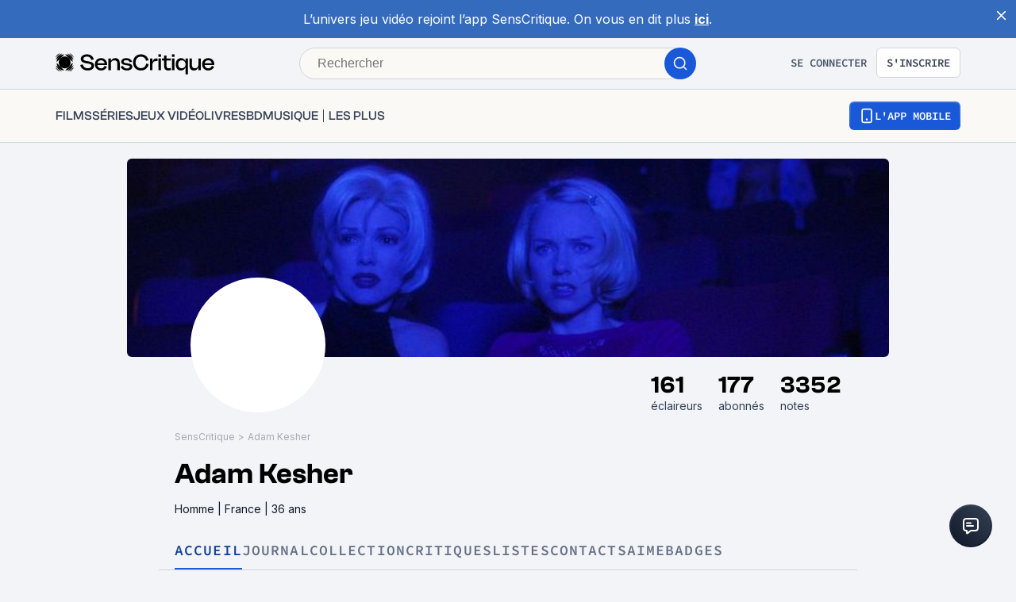

--- FILE ---
content_type: text/html; charset=utf-8
request_url: https://www.senscritique.com/adamkesher01
body_size: 75831
content:
<!DOCTYPE html><html lang="fr"><head><meta charSet="utf-8"/><meta name="viewport" content="width=device-width"/><meta name="robots" content="index,follow,max-snippet:-1"/><meta name="author" content="SensCritique"/><meta name="country" content="France"/><meta name="geo.position" content="48.8685823;2.3480648"/><meta name="geo.country" content="FR"/><meta name="ICBM" content="48.8685823,2.3480648"/><meta property="fb:pages" content="127524802986"/><link href="/app-icons/apple-touch-icon-57x57.png" rel="apple-touch-icon" sizes="57x57"/><link href="/app-icons/apple-touch-icon-60x60.png" rel="apple-touch-icon" sizes="60x60"/><link href="/app-icons/apple-touch-icon-72x72.png" rel="apple-touch-icon" sizes="72x72"/><link href="/app-icons/apple-touch-icon-76x76.png" rel="apple-touch-icon" sizes="76x76"/><link href="/app-icons/apple-touch-icon-114x114.png" rel="apple-touch-icon" sizes="114x114"/><link href="/app-icons/apple-touch-icon-120x120.png" rel="apple-touch-icon" sizes="120x120"/><link href="/app-icons/apple-touch-icon-144x144.png" rel="apple-touch-icon" sizes="144x144"/><link href="/app-icons/apple-touch-icon-152x152.png" rel="apple-touch-icon" sizes="152x152"/><link href="/app-icons/apple-touch-icon-180x180.png" rel="apple-touch-icon" sizes="180x180"/><link href="/app-icons/favicon-16x16.png" rel="icon" sizes="16x16" type="image/png"/><link href="/app-icons/favicon-32x32.png" rel="icon" sizes="32x32" type="image/png"/><link href="/app-icons/android-chrome-192x192.png" rel="shortcut icon" sizes="192x192" type="image/png"/><link href="/app-icons/android-chrome-256x256.png" rel="shortcut icon" sizes="256x256" type="image/png"/><link href="/site.webmanifest" rel="manifest"/><link color="#5bbad5" href="/safari-pinned-tab.svg" rel="mask-icon"/><meta content="#ffffff" name="theme-color"/><meta content="app-id=1189602068" name="apple-itunes-app"/><meta property="og:site_name" content="SensCritique"/><meta name="twitter:site" content="@SensCritique"/><meta name="twitter:card" content="summary_large_image"/><link rel="canonical" href="https://www.senscritique.com/adamkesher01"/><title>Profil culturel et avis de Adam Kesher (@adamkesher01) - SensCritique</title><meta name="description" content="Profil SensCritique de Adam Kesher (@adamkesher01). Venez y découvrir ses réactions, sa collection, ses listes, ses tops ou encore ses dernières critiques."/><meta property="og:description" content="Profil SensCritique de Adam Kesher (@adamkesher01). Venez y découvrir ses réactions, sa collection, ses listes, ses tops ou encore ses dernières critiques."/><meta name="twitter:description" content="Profil SensCritique de Adam Kesher (@adamkesher01). Venez y découvrir ses réactions, sa collection, ses listes, ses tops ou encore ses dernières critiques."/><link rel="preload" as="image" href="https://media.senscritique.com/media/media/000018741803/800/cover.jpg"/><link rel="preload" as="image" href="https://media.senscritique.com/media/media/000022161582/145/A_pleines_dents.png"/><link rel="preload" as="image" href="https://media.senscritique.com/media/media/000021823866/145/Cinephile_2023.png"/><link rel="preload" as="image" href="https://media.senscritique.com/media/media/000021644168/145/Saga_Skywalker.png"/><link rel="preload" as="image" href="https://media.senscritique.com/media/media/000021629811/145/Netflix_Films.png"/><link rel="preload" as="image" href="https://media.senscritique.com/media/media/000021369535/145/Pour_une_poignee_de_taulards.png"/><link rel="preload" href="/application/pub/application-desktop.png" as="image" fetchpriority="high"/><meta name="next-head-count" content="41"/><link rel="preconnect" href="https://apollo.senscritique.com"/><link rel="preload" href="/_next/static/css/461feb534857e061.css" as="style"/><link rel="stylesheet" href="/_next/static/css/461feb534857e061.css" data-n-g=""/><noscript data-n-css=""></noscript><script defer="" nomodule="" src="/_next/static/chunks/polyfills-42372ed130431b0a.js" type="3a74d7702a11a071e1bf62cc-text/javascript"></script><script defer="" src="/_next/static/chunks/4151.c0b616843eae1a25.js" type="3a74d7702a11a071e1bf62cc-text/javascript"></script><script defer="" src="/_next/static/chunks/551.6ac20cb4fa7e2495.js" type="3a74d7702a11a071e1bf62cc-text/javascript"></script><script defer="" src="/_next/static/chunks/2429.80325ac6968938a1.js" type="3a74d7702a11a071e1bf62cc-text/javascript"></script><script defer="" src="/_next/static/chunks/1270.04cd8843c20f5b37.js" type="3a74d7702a11a071e1bf62cc-text/javascript"></script><script src="/_next/static/chunks/webpack-f1e4ab8404d2c959.js" defer="" type="3a74d7702a11a071e1bf62cc-text/javascript"></script><script src="/_next/static/chunks/framework-945b357d4a851f4b.js" defer="" type="3a74d7702a11a071e1bf62cc-text/javascript"></script><script src="/_next/static/chunks/main-02af76c5071b95be.js" defer="" type="3a74d7702a11a071e1bf62cc-text/javascript"></script><script src="/_next/static/chunks/pages/_app-b950b7c7fa932336.js" defer="" type="3a74d7702a11a071e1bf62cc-text/javascript"></script><script src="/_next/static/chunks/1664-9b8ca4ecc35d08d1.js" defer="" type="3a74d7702a11a071e1bf62cc-text/javascript"></script><script src="/_next/static/chunks/7536-992b6f82c1c1b483.js" defer="" type="3a74d7702a11a071e1bf62cc-text/javascript"></script><script src="/_next/static/chunks/6812-c14997691c69d52a.js" defer="" type="3a74d7702a11a071e1bf62cc-text/javascript"></script><script src="/_next/static/chunks/5675-85ca61a982b2c926.js" defer="" type="3a74d7702a11a071e1bf62cc-text/javascript"></script><script src="/_next/static/chunks/8691-8b753823657f7353.js" defer="" type="3a74d7702a11a071e1bf62cc-text/javascript"></script><script src="/_next/static/chunks/9755-20a7dc70026dc6c7.js" defer="" type="3a74d7702a11a071e1bf62cc-text/javascript"></script><script src="/_next/static/chunks/9332-8337b87dfda2412c.js" defer="" type="3a74d7702a11a071e1bf62cc-text/javascript"></script><script src="/_next/static/chunks/6416-eb3c29820ed786e5.js" defer="" type="3a74d7702a11a071e1bf62cc-text/javascript"></script><script src="/_next/static/chunks/7920-afb91cb505fd9859.js" defer="" type="3a74d7702a11a071e1bf62cc-text/javascript"></script><script src="/_next/static/chunks/2860-ab5b1465ebcba6a9.js" defer="" type="3a74d7702a11a071e1bf62cc-text/javascript"></script><script src="/_next/static/chunks/7027-7cb0403cdeccc6f7.js" defer="" type="3a74d7702a11a071e1bf62cc-text/javascript"></script><script src="/_next/static/chunks/2229-c6b4520f821e5950.js" defer="" type="3a74d7702a11a071e1bf62cc-text/javascript"></script><script src="/_next/static/chunks/9322-868313333240d935.js" defer="" type="3a74d7702a11a071e1bf62cc-text/javascript"></script><script src="/_next/static/chunks/231-08f3990dacdbf90e.js" defer="" type="3a74d7702a11a071e1bf62cc-text/javascript"></script><script src="/_next/static/chunks/9408-395b52f317e20355.js" defer="" type="3a74d7702a11a071e1bf62cc-text/javascript"></script><script src="/_next/static/chunks/3794-5c4e3ba552dcbdbf.js" defer="" type="3a74d7702a11a071e1bf62cc-text/javascript"></script><script src="/_next/static/chunks/9888-2fb97fa1e48ea0ed.js" defer="" type="3a74d7702a11a071e1bf62cc-text/javascript"></script><script src="/_next/static/chunks/7627-adf8a2bc23ccfb4c.js" defer="" type="3a74d7702a11a071e1bf62cc-text/javascript"></script><script src="/_next/static/chunks/4392-97be413be4456319.js" defer="" type="3a74d7702a11a071e1bf62cc-text/javascript"></script><script src="/_next/static/chunks/5523-64b03c629f6c21a4.js" defer="" type="3a74d7702a11a071e1bf62cc-text/javascript"></script><script src="/_next/static/chunks/2026-571a5b9062c6d957.js" defer="" type="3a74d7702a11a071e1bf62cc-text/javascript"></script><script src="/_next/static/chunks/4594-cfa16c4511462190.js" defer="" type="3a74d7702a11a071e1bf62cc-text/javascript"></script><script src="/_next/static/chunks/3510-33908104896cdb55.js" defer="" type="3a74d7702a11a071e1bf62cc-text/javascript"></script><script src="/_next/static/chunks/431-aa3b0a37e51892c2.js" defer="" type="3a74d7702a11a071e1bf62cc-text/javascript"></script><script src="/_next/static/chunks/9407-2ea11cef72d3b944.js" defer="" type="3a74d7702a11a071e1bf62cc-text/javascript"></script><script src="/_next/static/chunks/9004-9d9f236c2cc944aa.js" defer="" type="3a74d7702a11a071e1bf62cc-text/javascript"></script><script src="/_next/static/chunks/pages/%5Busername%5D-63b8dfb7cd1665ff.js" defer="" type="3a74d7702a11a071e1bf62cc-text/javascript"></script><script src="/_next/static/43HhkGoDytnTC9O_-07fE/_buildManifest.js" defer="" type="3a74d7702a11a071e1bf62cc-text/javascript"></script><script src="/_next/static/43HhkGoDytnTC9O_-07fE/_ssgManifest.js" defer="" type="3a74d7702a11a071e1bf62cc-text/javascript"></script><style data-styled="" data-styled-version="6.1.13">.hgVBYE{margin:0 auto 0;max-width:auto;position:relative;}/*!sc*/
data-styled.g1[id="sc-14c18770-0"]{content:"hgVBYE,"}/*!sc*/
.tFaeB{font-size:16px;line-height:24px;color:#101828;margin:0;font-family:var(--font-inter);font-weight:400;}/*!sc*/
.tFaeB a{color:#2083F6;}/*!sc*/
.cdFOkN{font-size:14px;line-height:20px;color:#101828;margin:0;font-family:var(--font-inter);font-weight:600;}/*!sc*/
.cdFOkN a{color:#2083F6;}/*!sc*/
.cVzGOl{font-size:30px;line-height:32px;margin:0;font-family:var(--font-inter);font-weight:600;}/*!sc*/
.cVzGOl a{color:#2083F6;}/*!sc*/
.kwbHO{font-size:14px;line-height:20px;margin:0;font-family:var(--font-inter);font-weight:400;}/*!sc*/
.kwbHO a{color:#2083F6;}/*!sc*/
.fvgPuG{font-size:12px;line-height:18px;color:#101828;margin:0;font-family:var(--font-inter);font-weight:400;}/*!sc*/
.fvgPuG a{color:#2083F6;}/*!sc*/
.cdFOkL{font-size:14px;line-height:20px;color:#101828;margin:0;font-family:var(--font-inter);font-weight:400;}/*!sc*/
.cdFOkL a{color:#2083F6;}/*!sc*/
.tFaey{font-size:16px;line-height:24px;color:#101828;margin:0;font-family:var(--font-inter);font-weight:700;}/*!sc*/
.tFaey a{color:#2083F6;}/*!sc*/
.kuNzEX{font-size:16px;line-height:24px;color:#F5F5F6;margin:0;font-family:var(--font-inter);font-weight:400;}/*!sc*/
.kuNzEX a{color:#2083F6;}/*!sc*/
.tFaeA{font-size:16px;line-height:24px;color:#101828;margin:0;font-family:var(--font-inter);font-weight:500;}/*!sc*/
.tFaeA a{color:#2083F6;}/*!sc*/
.kuNzEW{font-size:16px;line-height:24px;color:#F5F5F6;margin:0;font-family:var(--font-inter);font-weight:500;}/*!sc*/
.kuNzEW a{color:#2083F6;}/*!sc*/
.guEVjz{font-size:14px;line-height:20px;color:#F5F5F6;margin:0;font-family:var(--font-inter);font-weight:600;}/*!sc*/
.guEVjz a{color:#2083F6;}/*!sc*/
data-styled.g2[id="sc-f84047c3-0"]{content:"tFaeB,cdFOkN,cVzGOl,kwbHO,fvgPuG,cdFOkL,tFaey,kuNzEX,tFaeA,kuNzEW,guEVjz,"}/*!sc*/
.cgWFLv{font-size:16px;line-height:24px;color:#101828;margin:0;font-family:var(--font-clashGrotesk);font-weight:500;}/*!sc*/
.cgWFLv a{color:#2083F6;}/*!sc*/
.bHIrnA{font-size:36px;line-height:44px;color:#101828;margin:0;font-family:var(--font-clashGrotesk);font-weight:600;}/*!sc*/
.bHIrnA a{color:#2083F6;}/*!sc*/
.hFiATg{font-size:30px;line-height:32px;color:#101828;margin:0;font-family:var(--font-clashGrotesk);font-weight:500;}/*!sc*/
.hFiATg a{color:#2083F6;}/*!sc*/
.dTaJmo{font-size:24px;line-height:30px;color:#101828;margin:0;font-family:var(--font-clashGrotesk);font-weight:600;}/*!sc*/
.dTaJmo a{color:#2083F6;}/*!sc*/
.ezSuwK{font-size:24px;line-height:30px;color:#F5F5F6;margin:0;font-family:var(--font-clashGrotesk);font-weight:600;}/*!sc*/
.ezSuwK a{color:#2083F6;}/*!sc*/
.cgWFLw{font-size:16px;line-height:24px;color:#101828;margin:0;font-family:var(--font-clashGrotesk);font-weight:600;}/*!sc*/
.cgWFLw a{color:#2083F6;}/*!sc*/
.eLjdYs{font-size:20px;line-height:30px;color:#101828;margin:0;font-family:var(--font-clashGrotesk);font-weight:600;}/*!sc*/
.eLjdYs a{color:#2083F6;}/*!sc*/
.gxTFJS{font-size:16px;line-height:24px;color:#F5F5F6;margin:0;font-family:var(--font-clashGrotesk);font-weight:600;}/*!sc*/
.gxTFJS a{color:#2083F6;}/*!sc*/
data-styled.g3[id="sc-f84047c3-1"]{content:"cgWFLv,bHIrnA,hFiATg,dTaJmo,ezSuwK,cgWFLw,eLjdYs,gxTFJS,"}/*!sc*/
.kLRefM{font-size:16px;line-height:24px;color:#101828;margin:0;font-family:-apple-system,BlinkMacSystemFont,"Segoe UI",Roboto,Oxygen-Sans,Ubuntu,Cantarell,"Helvetica Neue",sans-serif;font-weight:400;}/*!sc*/
.kLRefM a{color:#2083F6;}/*!sc*/
data-styled.g4[id="sc-f84047c3-2"]{content:"kLRefM,"}/*!sc*/
.gnGvza{display:block;flex:auto;margin:0;padding:0;min-width:0;}/*!sc*/
@media (min-width:1081px){.gnGvza{padding:0 20px;}}/*!sc*/
@media (min-width:1140px){.gnGvza{padding:0 170px 0 170px;}}/*!sc*/
.dofCKu{display:block;flex:auto;margin:0;padding:0;min-width:0;}/*!sc*/
@media (min-width:1081px){.dofCKu{padding:0 20px;}}/*!sc*/
@media (min-width:1140px){.dofCKu{padding:0 20px 0 20px;}}/*!sc*/
data-styled.g8[id="sc-14e274ff-0"]{content:"gnGvza,dofCKu,"}/*!sc*/
.kerBeY{color:#1959D7;}/*!sc*/
data-styled.g9[id="sc-d9336e28-0"]{content:"kerBeY,"}/*!sc*/
.iCLzhb{color:#1A1A1A;}/*!sc*/
.iCLzhb:hover{text-decoration:underline;}/*!sc*/
.gfTNTa{color:#1A1A1A;}/*!sc*/
data-styled.g10[id="sc-d9336e28-1"]{content:"iCLzhb,gfTNTa,"}/*!sc*/
.dmagXz{display:block;}/*!sc*/
data-styled.g13[id="sc-ed82e5ae-0"]{content:"dmagXz,"}/*!sc*/
.cnxonZ{max-width:230px;overflow:hidden;text-overflow:ellipsis;white-space:nowrap;color:#A6AAAF;display:inline-block;}/*!sc*/
data-styled.g14[id="sc-ed82e5ae-1"]{content:"cnxonZ,"}/*!sc*/
.fxdlbO{padding:0 4px 0 4px;}/*!sc*/
data-styled.g15[id="sc-ed82e5ae-2"]{content:"fxdlbO,"}/*!sc*/
.cudWCo{align-items:center;background:#FFFFFF;border-radius:50%;color:#FFFFFF;display:flex;flex-direction:row;font-family:'Sora',sans-serif;font-size:24px;font-weight:600;height:40px;justify-content:center;line-height:24px;width:40px;background:rgba(26,26,26,0.7);border-radius:1px;color:#FFFFFF;font-size:14px;font-weight:600;height:30px;width:53px;border:none;color:#2FC46F;border-color:#2FC46F;background:transparent;backdrop-filter:none;-webkit-backdrop-filter:none;height:auto;width:auto;gap:6px;}/*!sc*/
.cudWCo .sc-f84047c3-1{font-size:20px;line-height:20px;}/*!sc*/
@media (min-width: 414px){.cudWCo .sc-f84047c3-1{font-size:20px;line-height:20px;}}/*!sc*/
.cudWCo .sc-f84047c3-1{color:#2FC46F;}/*!sc*/
data-styled.g37[id="sc-6a26fe8d-5"]{content:"cudWCo,"}/*!sc*/
.kZlNfo{border:10px solid #FFFFFF;background-color:#FFFFFF;border-radius:50%;box-sizing:border-box;height:170px;display:block;width:170px;}/*!sc*/
.jwKGdI{border:1px solid #1A1A1A;border-radius:50%;box-sizing:border-box;height:30px;display:block;width:30px;}/*!sc*/
.ddyUaE{border:1px solid #1A1A1A;border-radius:50%;box-sizing:border-box;height:32px;display:block;width:32px;}/*!sc*/
data-styled.g41[id="sc-fbb9f6f9-0"]{content:"kZlNfo,jwKGdI,ddyUaE,"}/*!sc*/
.fpLesp{border-radius:50%;display:block;height:100%;width:100%;max-width:100%;max-height:100%;object-fit:cover;opacity:1;position:relative;}/*!sc*/
.fpLesp >span{position:static!important;}/*!sc*/
.fpLesp img{border-radius:50%;object-fit:cover;}/*!sc*/
data-styled.g42[id="sc-fbb9f6f9-1"]{content:"fpLesp,"}/*!sc*/
.gFZnuB span{position:unset;}/*!sc*/
data-styled.g47[id="sc-fbb9f6f9-6"]{content:"gFZnuB,"}/*!sc*/
.fteRdx{letter-spacing:0.02em;}/*!sc*/
data-styled.g48[id="sc-8cd009fd-0"]{content:"fteRdx,"}/*!sc*/
.iWHKAA{display:flex;gap:4px;overflow-wrap:unset;}/*!sc*/
data-styled.g49[id="sc-8cd009fd-1"]{content:"iWHKAA,"}/*!sc*/
.iYCPxv:hover{text-decoration:underline;}/*!sc*/
data-styled.g50[id="sc-8cd009fd-2"]{content:"iYCPxv,"}/*!sc*/
.bgisMe{display:inline-block;position:relative;}/*!sc*/
data-styled.g51[id="sc-48986368-0"]{content:"bgisMe,"}/*!sc*/
.ZpnqK{padding:8px 12px;align-items:center;background:transparent;border-radius:6px;cursor:pointer;display:flex;justify-content:center;max-width:none;text-align:center;position:relative;text-transform:uppercase;font-family:var(--font-sourceCodePro);font-weight:600;gap:6px;background:linear-gradient(#356DDC,#1A5AD7);color:#FFFFFF;width:auto;}/*!sc*/
.ZpnqK span{font-size:14px;line-height:20px;}/*!sc*/
.ZpnqK:focus{outline:2px solid #1959D7;outline-offset:2px;}/*!sc*/
.ZpnqK.variant-destructive:focus{outline:2px solid #F04438;}/*!sc*/
@media (min-width: 769px){.ZpnqK{max-width:100%;}}/*!sc*/
.ZpnqK:before{content:'';position:absolute;top:2px;left:2px;bottom:2px;right:2px;border-radius:4px;background:#1959D7;}/*!sc*/
.ZpnqK:hover{border-width:2px;background:linear-gradient( #3061be,#144BB5 );}/*!sc*/
.ZpnqK:hover:before{background:#144BB5;}/*!sc*/
.ZpnqK:disabled{background:#F2F4F7;color:#667085;}/*!sc*/
.ZpnqK:disabled span{color:#667085;}/*!sc*/
.ZpnqK:disabled:before{background:#F2F4F7;}/*!sc*/
.ZpnqK span{color:#FFFFFF;position:relative;}/*!sc*/
.ZpnqK span.hoverText{display:none;}/*!sc*/
@media (min-width: 769px){.ZpnqK{width:auto;}.ZpnqK:hover span.hoverText{display:none;}.ZpnqK:hover span.currentText{display:flex;}}/*!sc*/
data-styled.g66[id="sc-f2315a90-0"]{content:"ZpnqK,"}/*!sc*/
.iKgzCM{padding:8px 12px;align-items:center;background:transparent;border-radius:6px;cursor:pointer;display:flex;justify-content:center;max-width:none;text-align:center;position:relative;text-transform:uppercase;font-family:var(--font-sourceCodePro);font-weight:600;gap:6px;background-color:#FFFFFF;color:#344054;border:1px solid #D0D5DD;width:auto;}/*!sc*/
.iKgzCM span{font-size:14px;line-height:20px;}/*!sc*/
.iKgzCM:focus{outline:2px solid #1959D7;outline-offset:2px;}/*!sc*/
.iKgzCM.variant-destructive:focus{outline:2px solid #F04438;}/*!sc*/
@media (min-width: 769px){.iKgzCM{max-width:100%;}}/*!sc*/
.iKgzCM span{color:#344054;}/*!sc*/
.iKgzCM:hover{background-color:#FAF9F6;}/*!sc*/
.iKgzCM:disabled{background-color:#F2F4F7;border-color:#E4E7EC;}/*!sc*/
.iKgzCM.variant-destructive{background-color:#FFFFFF;border:1px solid #FDA29B;}/*!sc*/
.iKgzCM.variant-destructive span{color:#B42318;}/*!sc*/
.iKgzCM.variant-destructive:hover{background-color:#FEF3F2;color:#912018;border:1px solid #FDA29B;}/*!sc*/
.iKgzCM.variant-destructive:disabled{background-color:#F2F4F7;border-color:#E4E7EC;}/*!sc*/
@media (min-width: 769px){.iKgzCM{width:auto;}.iKgzCM:hover span.hoverText{display:none;}.iKgzCM:hover span.currentText{display:flex;}}/*!sc*/
.fkSXZS{padding:8px 12px;align-items:center;background:transparent;border-radius:6px;cursor:pointer;display:flex;justify-content:center;max-width:none;text-align:center;position:relative;text-transform:uppercase;font-family:var(--font-sourceCodePro);font-weight:600;gap:6px;background-color:#FFFFFF;color:#344054;border:1px solid #D0D5DD;width:auto;}/*!sc*/
.fkSXZS span{font-size:14px;line-height:20px;}/*!sc*/
.fkSXZS:focus{outline:2px solid #1959D7;outline-offset:2px;}/*!sc*/
.fkSXZS.variant-destructive:focus{outline:2px solid #F04438;}/*!sc*/
@media (min-width: 769px){.fkSXZS{max-width:none;}}/*!sc*/
.fkSXZS span{color:#344054;}/*!sc*/
.fkSXZS:hover{background-color:#FAF9F6;}/*!sc*/
.fkSXZS:disabled{background-color:#F2F4F7;border-color:#E4E7EC;}/*!sc*/
.fkSXZS.variant-destructive{background-color:#FFFFFF;border:1px solid #FDA29B;}/*!sc*/
.fkSXZS.variant-destructive span{color:#B42318;}/*!sc*/
.fkSXZS.variant-destructive:hover{background-color:#FEF3F2;color:#912018;border:1px solid #FDA29B;}/*!sc*/
.fkSXZS.variant-destructive:disabled{background-color:#F2F4F7;border-color:#E4E7EC;}/*!sc*/
@media (min-width: 769px){.fkSXZS{width:auto;}.fkSXZS:hover span.hoverText{display:none;}.fkSXZS:hover span.currentText{display:flex;}}/*!sc*/
.hiiiCd{padding:6px;align-items:center;background:transparent;border-radius:6px;cursor:default;display:flex;justify-content:center;max-width:none;text-align:center;position:relative;text-transform:uppercase;font-family:var(--font-sourceCodePro);font-weight:600;gap:6px;background-color:#FFFFFF;color:#344054;border:1px solid #D0D5DD;width:auto;}/*!sc*/
.hiiiCd span{font-size:14px;line-height:20px;}/*!sc*/
.hiiiCd:focus{outline:2px solid #1959D7;outline-offset:2px;}/*!sc*/
.hiiiCd.variant-destructive:focus{outline:2px solid #F04438;}/*!sc*/
@media (min-width: 769px){.hiiiCd{max-width:100%;}}/*!sc*/
.hiiiCd span{color:#344054;}/*!sc*/
.hiiiCd:hover{background-color:#FAF9F6;}/*!sc*/
.hiiiCd:disabled{background-color:#F2F4F7;border-color:#E4E7EC;}/*!sc*/
.hiiiCd.variant-destructive{background-color:#FFFFFF;border:1px solid #FDA29B;}/*!sc*/
.hiiiCd.variant-destructive span{color:#B42318;}/*!sc*/
.hiiiCd.variant-destructive:hover{background-color:#FEF3F2;color:#912018;border:1px solid #FDA29B;}/*!sc*/
.hiiiCd.variant-destructive:disabled{background-color:#F2F4F7;border-color:#E4E7EC;}/*!sc*/
@media (min-width: 769px){.hiiiCd{width:auto;}.hiiiCd:hover span.hoverText{display:none;}.hiiiCd:hover span.currentText{display:flex;}}/*!sc*/
.cYsnat{padding:6px;align-items:center;background:transparent;border-radius:6px;cursor:pointer;display:flex;justify-content:center;max-width:none;text-align:center;position:relative;text-transform:uppercase;font-family:var(--font-sourceCodePro);font-weight:600;gap:6px;background-color:#FFFFFF;color:#344054;border:1px solid #D0D5DD;width:auto;}/*!sc*/
.cYsnat span{font-size:14px;line-height:20px;}/*!sc*/
.cYsnat:focus{outline:2px solid #1959D7;outline-offset:2px;}/*!sc*/
.cYsnat.variant-destructive:focus{outline:2px solid #F04438;}/*!sc*/
@media (min-width: 769px){.cYsnat{max-width:100%;}}/*!sc*/
.cYsnat span{color:#344054;}/*!sc*/
.cYsnat:hover{background-color:#FAF9F6;}/*!sc*/
.cYsnat:disabled{background-color:#F2F4F7;border-color:#E4E7EC;}/*!sc*/
.cYsnat.variant-destructive{background-color:#FFFFFF;border:1px solid #FDA29B;}/*!sc*/
.cYsnat.variant-destructive span{color:#B42318;}/*!sc*/
.cYsnat.variant-destructive:hover{background-color:#FEF3F2;color:#912018;border:1px solid #FDA29B;}/*!sc*/
.cYsnat.variant-destructive:disabled{background-color:#F2F4F7;border-color:#E4E7EC;}/*!sc*/
@media (min-width: 769px){.cYsnat{width:auto;}.cYsnat:hover span.hoverText{display:none;}.cYsnat:hover span.currentText{display:flex;}}/*!sc*/
data-styled.g67[id="sc-f2315a90-1"]{content:"iKgzCM,fkSXZS,hiiiCd,cYsnat,"}/*!sc*/
.ibAjUU{padding:10px 14px;align-items:center;background:transparent;border-radius:6px;cursor:pointer;display:flex;justify-content:center;max-width:none;text-align:center;position:relative;text-transform:uppercase;font-family:var(--font-sourceCodePro);font-weight:600;gap:6px;background-color:transparent;color:#CECFD2;padding:0;}/*!sc*/
.ibAjUU span{font-size:14px;line-height:20px;}/*!sc*/
.ibAjUU:focus{outline:2px solid #1959D7;outline-offset:2px;}/*!sc*/
.ibAjUU.variant-destructive:focus{outline:2px solid #F04438;}/*!sc*/
@media (min-width: 769px){.ibAjUU{max-width:100%;}}/*!sc*/
.ibAjUU span{color:#CECFD2;}/*!sc*/
data-styled.g68[id="sc-f2315a90-2"]{content:"ibAjUU,"}/*!sc*/
.gVBHtf{padding:8px 12px;align-items:center;background:transparent;border-radius:6px;cursor:pointer;display:flex;justify-content:center;max-width:none;text-align:center;position:relative;text-transform:uppercase;font-family:var(--font-sourceCodePro);font-weight:600;gap:6px;display:flex;gap:6px;}/*!sc*/
.gVBHtf span{font-size:14px;line-height:20px;}/*!sc*/
.gVBHtf:focus{outline:2px solid #1959D7;outline-offset:2px;}/*!sc*/
.gVBHtf.variant-destructive:focus{outline:2px solid #F04438;}/*!sc*/
@media (min-width: 769px){.gVBHtf{max-width:100%;}}/*!sc*/
.gVBHtf span{align-items:center;color:#475467;display:flex;}/*!sc*/
.gVBHtf span.hoverText{display:none;}/*!sc*/
.gVBHtf:hover{background-color:#FAF9F6;}/*!sc*/
.gVBHtf:disabled{background-color:transparent;color:#667085;}/*!sc*/
.gVBHtf:disabled span{color:#667085;}/*!sc*/
.cISfZi{padding:6px;align-items:center;background:transparent;border-radius:6px;cursor:pointer;display:flex;justify-content:center;max-width:none;text-align:center;position:relative;text-transform:uppercase;font-family:var(--font-sourceCodePro);font-weight:600;gap:6px;display:flex;gap:6px;}/*!sc*/
.cISfZi span{font-size:14px;line-height:20px;}/*!sc*/
.cISfZi:focus{outline:2px solid #1959D7;outline-offset:2px;}/*!sc*/
.cISfZi.variant-destructive:focus{outline:2px solid #F04438;}/*!sc*/
@media (min-width: 769px){.cISfZi{max-width:100%;}}/*!sc*/
.cISfZi span{align-items:center;color:#475467;display:flex;}/*!sc*/
.cISfZi span.hoverText{display:none;}/*!sc*/
.cISfZi:hover{background-color:#FAF9F6;}/*!sc*/
.cISfZi:disabled{background-color:transparent;color:#667085;}/*!sc*/
.cISfZi:disabled span{color:#667085;}/*!sc*/
.esNlzG{padding:6px 8px;align-items:center;background:transparent;border-radius:6px;cursor:pointer;display:flex;justify-content:center;max-width:none;text-align:center;position:relative;text-transform:uppercase;font-family:var(--font-sourceCodePro);font-weight:600;gap:6px;display:flex;gap:6px;}/*!sc*/
.esNlzG span{font-size:14px;line-height:20px;}/*!sc*/
.esNlzG:focus{outline:2px solid #1959D7;outline-offset:2px;}/*!sc*/
.esNlzG.variant-destructive:focus{outline:2px solid #F04438;}/*!sc*/
@media (min-width: 769px){.esNlzG{max-width:100%;}}/*!sc*/
.esNlzG span{align-items:center;color:#475467;display:flex;}/*!sc*/
.esNlzG span.hoverText{display:none;}/*!sc*/
.esNlzG:hover{background-color:#FAF9F6;}/*!sc*/
.esNlzG:disabled{background-color:transparent;color:#667085;}/*!sc*/
.esNlzG:disabled span{color:#667085;}/*!sc*/
data-styled.g69[id="sc-f2315a90-3"]{content:"gVBHtf,cISfZi,esNlzG,"}/*!sc*/
.bhoEiT{position:relative;display:flex;}/*!sc*/
data-styled.g72[id="sc-f2315a90-6"]{content:"bhoEiT,"}/*!sc*/
.khyZSq{font-family:var(--font-sourceCodePro);font-weight:600;}/*!sc*/
data-styled.g74[id="sc-f2315a90-8"]{content:"khyZSq,"}/*!sc*/
.iYFYsU{background-color:transparent;display:block;width:100%;}/*!sc*/
data-styled.g115[id="sc-88ea37bc-0"]{content:"iYFYsU,"}/*!sc*/
.dFWsNh{position:relative;height:auto;width:139.8556701030928px;}/*!sc*/
.jjUzqs{position:relative;height:auto;width:130.66666666666666px;}/*!sc*/
.cpCtxL{position:relative;height:auto;width:134.53508771929825px;}/*!sc*/
.iriqPm{position:relative;height:auto;width:39.705882352941174px;}/*!sc*/
.cCHVdE{position:relative;height:auto;width:39.701183431952664px;}/*!sc*/
data-styled.g117[id="sc-65be26a3-1"]{content:"dFWsNh,jjUzqs,cpCtxL,iriqPm,cCHVdE,"}/*!sc*/
.bnHEPw{position:relative;height:auto;width:30px;height:auto!important;display:flex;margin:0 auto;}/*!sc*/
.bnHEPw div{height:auto!important;}/*!sc*/
.kpgWRi{position:relative;height:auto;width:139.8556701030928px;height:auto!important;display:flex;margin:0 auto;}/*!sc*/
.kpgWRi div{height:auto!important;}/*!sc*/
.gnUlqf{position:relative;height:auto;width:130.66666666666666px;height:auto!important;display:flex;margin:0 auto;}/*!sc*/
.gnUlqf div{height:auto!important;}/*!sc*/
.iJJmjI{position:relative;height:auto;width:134.53508771929825px;height:auto!important;display:flex;margin:0 auto;}/*!sc*/
.iJJmjI div{height:auto!important;}/*!sc*/
.kaLzDd{position:relative;height:auto;width:39.705882352941174px;height:auto!important;display:flex;margin:0 auto;}/*!sc*/
.kaLzDd div{height:auto!important;}/*!sc*/
.fRbPfP{position:relative;height:auto;width:39.701183431952664px;height:auto!important;display:flex;margin:0 auto;}/*!sc*/
.fRbPfP div{height:auto!important;}/*!sc*/
data-styled.g118[id="sc-65be26a3-2"]{content:"bnHEPw,kpgWRi,gnUlqf,iJJmjI,kaLzDd,fRbPfP,"}/*!sc*/
.kjVhtg{align-items:flex-start;object-fit:contain;width:100%;border-radius:0;display:flex;margin:0 auto;}/*!sc*/
.kjVhtg img{object-fit:contain;border-radius:0;overflow:hidden;margin:0 auto;}/*!sc*/
.kAvxxH{align-items:flex-start;object-fit:contain;width:100%;border-radius:2px;display:flex;margin:0 auto;height:196px!important;}/*!sc*/
.kAvxxH img{object-fit:contain;border-radius:2px;overflow:hidden;margin:0 auto;}/*!sc*/
.hUyHac{align-items:flex-start;object-fit:contain;width:100%;border-radius:2px;display:flex;margin:0 auto;}/*!sc*/
.hUyHac img{object-fit:contain;border-radius:2px;overflow:hidden;margin:0 auto;}/*!sc*/
data-styled.g126[id="sc-65be26a3-10"]{content:"kjVhtg,kAvxxH,hUyHac,"}/*!sc*/
.dJwpMk{margin:0 auto;max-width:100%;padding:0 20px;width:100%;}/*!sc*/
@media (min-width: 769px){.dJwpMk{max-width:1180px;padding:0 20px;}}/*!sc*/
data-styled.g130[id="sc-9096b87d-0"]{content:"dJwpMk,"}/*!sc*/
.jNtrde{display:block;flex:auto;margin:0;}/*!sc*/
@media (min-width: 811px){.jNtrde{display:flex;}}/*!sc*/
@media (min-width: 1025px){.jNtrde{display:flex;margin-left:-20px;margin-right:-20px;}}/*!sc*/
data-styled.g131[id="sc-9096b87d-1"]{content:"jNtrde,"}/*!sc*/
.fzUKEN{display:flex;gap:16px;}/*!sc*/
data-styled.g141[id="sc-bb1caac0-0"]{content:"fzUKEN,"}/*!sc*/
.fDWFvI{position:fixed;bottom:15px;right:10px;z-index:10;}/*!sc*/
@media (min-width: 414px){.fDWFvI{position:relative;bottom:0;right:0;}}/*!sc*/
data-styled.g142[id="sc-ed3599c7-0"]{content:"fDWFvI,"}/*!sc*/
.jstMMl{border:none;padding:0;cursor:pointer;display:flex;align-items:center;justify-content:center;width:54px;height:54px;border-radius:50%;background:linear-gradient(180deg,#3a4353 0%,#101828 100%);}/*!sc*/
.jstMMl:active{background:#1959d7;}/*!sc*/
.jstMMl:focus{background:#1959d7;}/*!sc*/
data-styled.g143[id="sc-ed3599c7-1"]{content:"jstMMl,"}/*!sc*/
.jxqDea{width:50px;height:50px;display:flex;align-items:center;justify-content:center;border-radius:50%;background:linear-gradient(45deg,#101828 0%,#344054 100%);}/*!sc*/
data-styled.g144[id="sc-ed3599c7-2"]{content:"jxqDea,"}/*!sc*/
.jRskVz{display:flex;gap:16px;}/*!sc*/
data-styled.g147[id="sc-837d0715-0"]{content:"jRskVz,"}/*!sc*/
.ioMWfa{display:flex;align-items:baseline;gap:8px;padding:7px 12px;border:1px solid #FFFFFF;border-radius:4px;}/*!sc*/
.ioMWfa:hover{background-color:#1F242F;}/*!sc*/
data-styled.g148[id="sc-837d0715-1"]{content:"ioMWfa,"}/*!sc*/
.iZRYsd{display:flex;flex-direction:column;gap:16px;background-color:#161B26;border-radius:8px;border:2px solid #333741;padding:24px 24px 0 24px;}/*!sc*/
@media (min-width: 1025px){.iZRYsd{flex-direction:row;padding:0;}}/*!sc*/
data-styled.g149[id="sc-acd60cef-0"]{content:"iZRYsd,"}/*!sc*/
.rTpul{display:flex;flex-direction:column;gap:20px;align-items:flex-start;}/*!sc*/
@media (min-width: 1025px){.rTpul{margin:38px 0 0 53px;}}/*!sc*/
@media (min-width: 414px){.rTpul{flex:1 1 0;}}/*!sc*/
data-styled.g150[id="sc-acd60cef-1"]{content:"rTpul,"}/*!sc*/
.jHnYiD{display:flex;flex-direction:column;gap:8px;}/*!sc*/
.jHnYiD .sc-f84047c3-1{color:#F5F5F6;font-size:24px;line-height:28px;}/*!sc*/
@media (min-width: 414px){.jHnYiD .sc-f84047c3-1{font-size:30px;line-height:32px;}}/*!sc*/
.jHnYiD .sc-f84047c3-0{color:#CECFD2;font-size:16px;line-height:24px;}/*!sc*/
data-styled.g151[id="sc-acd60cef-2"]{content:"jHnYiD,"}/*!sc*/
.dkGrjY{position:relative;width:100%;height:150px;}/*!sc*/
@media (min-width: 375px){.dkGrjY{height:185px;}}/*!sc*/
@media (min-width: 1025px){.dkGrjY{height:300px;flex:1 1 0;display:flex;justify-content:center;}}/*!sc*/
data-styled.g152[id="sc-acd60cef-3"]{content:"dkGrjY,"}/*!sc*/
.BYLXY{display:flex;flex-direction:column;}/*!sc*/
@media (min-width: 375px){.BYLXY{flex-direction:row;}}/*!sc*/
data-styled.g153[id="sc-acd60cef-4"]{content:"BYLXY,"}/*!sc*/
.jIOwwZ{align-items:center;display:flex;flex-direction:column;width:100%;align-items:flex-start;gap:20px;}/*!sc*/
data-styled.g154[id="sc-4f506908-0"]{content:"jIOwwZ,"}/*!sc*/
.tldVn{display:grid;grid-gap:8px;}/*!sc*/
@media (min-width: 769px){.tldVn{align-items:flex-start;display:flex;flex-direction:column;width:auto;}}/*!sc*/
data-styled.g155[id="sc-4f506908-1"]{content:"tldVn,"}/*!sc*/
.eCwTec{cursor:pointer;}/*!sc*/
data-styled.g156[id="sc-4f506908-2"]{content:"eCwTec,"}/*!sc*/
.kEnTXt{display:flex;flex-direction:column;}/*!sc*/
data-styled.g157[id="sc-4f506908-3"]{content:"kEnTXt,"}/*!sc*/
.ejLPGH{color:#F5F5F6;font-size:16px;line-height:24px;}/*!sc*/
data-styled.g158[id="sc-4f506908-4"]{content:"ejLPGH,"}/*!sc*/
.cbTnyA{display:grid;grid-template-columns:repeat(2,1fr);margin-bottom:40px;width:100%;grid-gap:16px;}/*!sc*/
@media (min-width: 769px){.cbTnyA{border-bottom:none;column-gap:12px;display:grid;grid-template-columns:repeat(6,1fr);margin-bottom:48px;}}/*!sc*/
data-styled.g159[id="sc-4f506908-5"]{content:"cbTnyA,"}/*!sc*/
.wRsFk{color:#CECFD2;font-size:16px;line-height:24px;}/*!sc*/
data-styled.g160[id="sc-4f506908-6"]{content:"wRsFk,"}/*!sc*/
.fxjgTW{color:#F5F5F6;font-size:24px;line-height:28px;margin-bottom:4px;}/*!sc*/
data-styled.g161[id="sc-4f506908-7"]{content:"fxjgTW,"}/*!sc*/
.bXFjkC{align-items:center;display:flex;flex-direction:row;justify-content:space-between;width:100%;}/*!sc*/
@media (min-width: 769px){.bXFjkC{flex-direction:row;justify-content:space-between;margin-bottom:48px;}}/*!sc*/
data-styled.g162[id="sc-4f506908-8"]{content:"bXFjkC,"}/*!sc*/
.eGesay{color:#CECFD2;display:flex;flex-direction:column;gap:12px;}/*!sc*/
.eGesay a{color:#CECFD2;}/*!sc*/
@media (min-width: 769px){.eGesay{flex-direction:row;justify-content:flex-start;margin-bottom:0;}}/*!sc*/
data-styled.g163[id="sc-4f506908-9"]{content:"eGesay,"}/*!sc*/
.ivpekb{align-items:center;background-color:#070A12;bottom:0;display:flex;flex-direction:column;margin-bottom:-45px;padding:40px 0 40px 0;position:relative;width:100%;}/*!sc*/
data-styled.g164[id="sc-4f506908-10"]{content:"ivpekb,"}/*!sc*/
.dZqrKA{display:flex;flex-direction:row;gap:20px;margin-bottom:20px;}/*!sc*/
@media (min-width: 769px){.dZqrKA{gap:8px;margin-bottom:0px;}}/*!sc*/
data-styled.g165[id="sc-4f506908-11"]{content:"dZqrKA,"}/*!sc*/
.dprmHe{display:flex;flex-direction:row;justify-content:center;}/*!sc*/
@media (min-width: 769px){.dprmHe{align-items:flex-start;justify-content:flex-start;}}/*!sc*/
data-styled.g166[id="sc-4f506908-12"]{content:"dprmHe,"}/*!sc*/
@media (min-width: 769px){.fEByNU{align-items:center;display:grid;grid-gap:8px;position:fixed;right:30px;bottom:30px;}}/*!sc*/
data-styled.g167[id="sc-4f506908-13"]{content:"fEByNU,"}/*!sc*/
.dMrucP{margin-bottom:48px;}/*!sc*/
data-styled.g169[id="sc-4f506908-15"]{content:"dMrucP,"}/*!sc*/
.cEcWlS{background-color:#356BBD;display:flex;padding:12px;position:relative;}/*!sc*/
data-styled.g170[id="sc-324032a3-0"]{content:"cEcWlS,"}/*!sc*/
.cHlDxI{color:#FFFFFF;flex:1;padding:0 6px 0 18px;text-align:center;}/*!sc*/
.cHlDxI a{color:white;text-decoration:underline;font-weight:bold;}/*!sc*/
.cHlDxI a :hover{color:#FFFFFF;}/*!sc*/
data-styled.g171[id="sc-324032a3-1"]{content:"cHlDxI,"}/*!sc*/
.gHjOZi{cursor:pointer;}/*!sc*/
data-styled.g172[id="sc-324032a3-2"]{content:"gHjOZi,"}/*!sc*/
.jyOKGd{color:#101828;list-style:none;text-transform:uppercase;transition:0.1s;font-family:var(--font-sourceCodePro);font-size:18px;line-height:28px;}/*!sc*/
.jyOKGd a{color:#101828;transition:0.1s;}/*!sc*/
.jyOKGd:hover,.jyOKGd a:hover{color:#1A1A1A;}/*!sc*/
@media (min-width: 414px){.jyOKGd{font-size:20px;}}/*!sc*/
data-styled.g183[id="sc-a62dc7b5-0"]{content:"jyOKGd,"}/*!sc*/
.uWJhh{-ms-overflow-style:none;align-items:flex-end;border-bottom:1px solid #434850;display:grid;margin-bottom:8px;overflow-x:scroll;padding-bottom:8px;scrollbar-width:none;width:100%;}/*!sc*/
@media (min-width: 1025px){.uWJhh{margin-bottom:10px;grid-template-columns:auto max-content;}}/*!sc*/
.uWJhh::-webkit-scrollbar{display:none;}/*!sc*/
.iZrhK{-ms-overflow-style:none;align-items:flex-end;border-bottom:1px solid #434850;display:grid;margin-bottom:8px;overflow-x:visible;padding-bottom:8px;scrollbar-width:none;width:100%;}/*!sc*/
@media (min-width: 1025px){.iZrhK{margin-bottom:10px;grid-template-columns:auto max-content;}}/*!sc*/
.iZrhK::-webkit-scrollbar{display:none;}/*!sc*/
data-styled.g184[id="sc-c2537e02-0"]{content:"uWJhh,iZrhK,"}/*!sc*/
.gRwQlC{display:flex;overflow:hidden;gap:16px;white-space:normal;}/*!sc*/
data-styled.g185[id="sc-c2537e02-1"]{content:"gRwQlC,"}/*!sc*/
.eUsCkx{margin-top:8px;}/*!sc*/
.eUsCkx>a{color:#1959D7;}/*!sc*/
@media (min-width: 1025px){.eUsCkx{margin-top:0;padding-left:12px;}}/*!sc*/
data-styled.g187[id="sc-c2537e02-3"]{content:"eUsCkx,"}/*!sc*/
.Gmbnz{cursor:pointer;}/*!sc*/
.Gmbnz>span{color:#101828;}/*!sc*/
@media (min-width: 769px){.Gmbnz{max-width:720px;overflow:hidden;text-overflow:ellipsis;white-space:nowrap;}}/*!sc*/
.cZxzuO{cursor:initial;}/*!sc*/
.cZxzuO>span{color:#101828;}/*!sc*/
@media (min-width: 769px){.cZxzuO{max-width:720px;overflow:hidden;text-overflow:ellipsis;white-space:nowrap;}}/*!sc*/
data-styled.g190[id="sc-c2537e02-6"]{content:"Gmbnz,cZxzuO,"}/*!sc*/
.giDXuQ{cursor:pointer;}/*!sc*/
data-styled.g191[id="sc-c2537e02-7"]{content:"giDXuQ,"}/*!sc*/
.cLLuSf{margin:0 -20px 25px -20px;padding:0 20px;width:calc(100% + 2 * 20px);}/*!sc*/
@media (min-width: 1025px){.cLLuSf{margin-left:0;margin-right:0;padding:0;width:100%;}}/*!sc*/
data-styled.g192[id="sc-9e76e0d2-0"]{content:"cLLuSf,"}/*!sc*/
.iwCdJS{display:flex;justify-content:center;margin-top:12px;text-align:center;}/*!sc*/
@media (min-width: 1025px){.iwCdJS{margin-top:25px;}}/*!sc*/
data-styled.g193[id="sc-9e76e0d2-1"]{content:"iwCdJS,"}/*!sc*/
.iXBkOu{display:none;align-self:flex-start;margin-top:6px;}/*!sc*/
@media (min-width: 1025px){.iXBkOu{display:initial;}}/*!sc*/
data-styled.g194[id="sc-9e76e0d2-2"]{content:"iXBkOu,"}/*!sc*/
.KiFYm{position:relative;height:100%;}/*!sc*/
@media (min-width: 1025px){.KiFYm{align-items:center;display:grid;grid-template-columns:unset;justify-content:initial;gap:12px;}}/*!sc*/
.fbCXAp{position:relative;height:100%;}/*!sc*/
@media (min-width: 1025px){.fbCXAp{align-items:center;display:grid;grid-template-columns:max-content auto max-content;justify-content:center;gap:12px;}}/*!sc*/
data-styled.g195[id="sc-9e76e0d2-3"]{content:"KiFYm,fbCXAp,"}/*!sc*/
.dwsHlr{align-items:initial;display:grid;grid-auto-flow:column;grid-gap:10px;justify-items:initial;margin-left:-20px;overflow-wrap:anywhere;overflow-x:auto;overflow-y:hidden;padding-left:20px;padding-top:6px;scrollbar-width:none;white-space:break-spaces;width:calc(100% + 2 * 20px);}/*!sc*/
.dwsHlr::-webkit-scrollbar{display:none;}/*!sc*/
@media (min-width: 811px){.dwsHlr{grid-auto-flow:initial;grid-template-columns:repeat(3, 1fr);justify-content:initial;justify-items:flex-start;margin:0;padding-left:0;white-space:initial;width:100%;}}/*!sc*/
.hnRELR{align-items:initial;display:grid;grid-auto-flow:column;grid-gap:10px;justify-items:initial;margin-left:-20px;overflow-wrap:anywhere;overflow-x:auto;overflow-y:hidden;padding-left:20px;padding-top:6px;scrollbar-width:none;white-space:break-spaces;width:calc(100% + 2 * 20px);}/*!sc*/
.hnRELR::-webkit-scrollbar{display:none;}/*!sc*/
@media (min-width: 811px){.hnRELR{grid-auto-flow:initial;grid-template-columns:repeat(4, max-content);justify-content:initial;justify-items:flex-start;margin:0;padding-left:0;white-space:initial;width:100%;}}/*!sc*/
.fZxmeC{align-items:initial;display:grid;grid-auto-flow:column;grid-gap:10px;justify-items:initial;margin-left:-20px;overflow-wrap:anywhere;overflow-x:auto;overflow-y:hidden;padding-left:20px;padding-top:6px;scrollbar-width:none;white-space:break-spaces;width:calc(100% + 2 * 20px);}/*!sc*/
.fZxmeC::-webkit-scrollbar{display:none;}/*!sc*/
@media (min-width: 811px){.fZxmeC{grid-auto-flow:initial;grid-template-columns:repeat(3, 1fr);justify-content:initial;justify-items:center;margin:0;padding-left:0;white-space:initial;width:100%;}}/*!sc*/
.bmeSwv{align-items:initial;display:grid;grid-auto-flow:column;grid-gap:10px;justify-items:initial;margin-left:-20px;overflow-wrap:anywhere;overflow-x:auto;overflow-y:hidden;padding-left:20px;padding-top:6px;scrollbar-width:none;white-space:break-spaces;width:calc(100% + 2 * 20px);}/*!sc*/
.bmeSwv::-webkit-scrollbar{display:none;}/*!sc*/
@media (min-width: 811px){.bmeSwv{grid-auto-flow:initial;grid-template-columns:repeat(2, 1fr);justify-content:initial;justify-items:center;margin:0;padding-left:0;white-space:initial;width:100%;}}/*!sc*/
.kXGZMq{align-items:initial;display:grid;grid-auto-flow:column;grid-gap:10px;justify-items:initial;margin-left:-20px;overflow-wrap:anywhere;overflow-x:auto;overflow-y:hidden;padding-left:20px;padding-top:6px;scrollbar-width:none;white-space:break-spaces;width:calc(100% + 2 * 20px);}/*!sc*/
.kXGZMq::-webkit-scrollbar{display:none;}/*!sc*/
@media (min-width: 811px){.kXGZMq{grid-auto-flow:initial;grid-template-columns:repeat(6, 1fr);justify-content:initial;justify-items:flex-start;margin:0;padding-left:0;white-space:initial;width:100%;}}/*!sc*/
.bXcjmQ{align-items:initial;display:grid;grid-auto-flow:column;grid-gap:10px;justify-items:initial;margin-left:-20px;overflow-wrap:anywhere;overflow-x:auto;overflow-y:hidden;padding-left:20px;padding-top:6px;scrollbar-width:none;white-space:break-spaces;width:calc(100% + 2 * 20px);}/*!sc*/
.bXcjmQ::-webkit-scrollbar{display:none;}/*!sc*/
@media (min-width: 811px){.bXcjmQ{grid-auto-flow:initial;grid-template-columns:repeat(5, 1fr);justify-content:initial;justify-items:center;margin:0;padding-left:0;white-space:initial;width:100%;}}/*!sc*/
data-styled.g196[id="sc-9e76e0d2-4"]{content:"dwsHlr,hnRELR,fZxmeC,bmeSwv,kXGZMq,bXcjmQ,"}/*!sc*/
.iHVcbW{display:flex;width:100%;}/*!sc*/
data-styled.g197[id="sc-9e76e0d2-5"]{content:"iHVcbW,"}/*!sc*/
.jkvVGA{padding:0;}/*!sc*/
.jkvVGA span{font-family:var(--font-inter);font-weight:500;text-transform:none;}/*!sc*/
data-styled.g200[id="sc-3277dfb-2"]{content:"jkvVGA,"}/*!sc*/
.fNJmKB{align-items:center;cursor:pointer;display:flex;}/*!sc*/
data-styled.g203[id="sc-b447a373-2"]{content:"fNJmKB,"}/*!sc*/
.kOhZgU{padding:0;}/*!sc*/
.kOhZgU span{font-family:var(--font-inter);font-weight:500;text-transform:none;}/*!sc*/
.kOhZgU svg{fill:none;}/*!sc*/
data-styled.g204[id="sc-b447a373-3"]{content:"kOhZgU,"}/*!sc*/
.ycXIa{display:flex;flex-direction:column;min-width:260px;width:100%;}/*!sc*/
@media (min-width: 811px){.ycXIa{min-width:initial;}}/*!sc*/
data-styled.g205[id="sc-5d091d97-0"]{content:"ycXIa,"}/*!sc*/
.djPbDx{border-radius:3px;display:flex;flex-direction:row;height:84px;overflow:hidden;position:relative;width:100%;}/*!sc*/
data-styled.g207[id="sc-5d091d97-2"]{content:"djPbDx,"}/*!sc*/
.kSruxv{display:flex;flex-direction:column;justify-content:center;margin-top:8px;width:100%;}/*!sc*/
data-styled.g208[id="sc-5d091d97-3"]{content:"kSruxv,"}/*!sc*/
.cdAqCe{-webkit-box-orient:vertical;-webkit-line-clamp:2;display:-webkit-box;margin-bottom:8px;overflow:hidden;word-break:normal;overflow-wrap:anywhere;color:#101828;}/*!sc*/
data-styled.g209[id="sc-5d091d97-4"]{content:"cdAqCe,"}/*!sc*/
.kaJnYK{align-items:center;display:grid;grid-column-gap:12px;grid-template-columns:repeat(3,max-content);}/*!sc*/
data-styled.g210[id="sc-5d091d97-5"]{content:"kaJnYK,"}/*!sc*/
.bVAJtE{color:#A6AAAF;margin-bottom:8px;-webkit-box-orient:vertical;-webkit-line-clamp:2;display:-webkit-box;overflow:hidden;word-break:normal;overflow-wrap:anywhere;}/*!sc*/
data-styled.g213[id="sc-5d091d97-8"]{content:"bVAJtE,"}/*!sc*/
.giBbD{margin-bottom:12px;}/*!sc*/
data-styled.g216[id="sc-1188a903-0"]{content:"giBbD,"}/*!sc*/
.irINmw{position:relative;width:max-content;}/*!sc*/
data-styled.g225[id="sc-3a18d1ba-0"]{content:"irINmw,"}/*!sc*/
.bmUXTz{background-color:#FAF9F6;border-radius:4px;border:1px solid #D0D5DD;cursor:pointer;display:block;font-family:-apple-system,BlinkMacSystemFont,"Segoe UI",Roboto,Oxygen-Sans,Ubuntu,Cantarell,"Helvetica Neue",sans-serif;padding:6px 8px;width:max-content;}/*!sc*/
.bmUXTz:focus{outline:2px solid #1959D7;outline-offset:2px;}/*!sc*/
data-styled.g226[id="sc-3a18d1ba-1"]{content:"bmUXTz,"}/*!sc*/
.jQixIk{align-items:center;display:flex;align-items:center;gap:4px;}/*!sc*/
data-styled.g227[id="sc-3a18d1ba-2"]{content:"jQixIk,"}/*!sc*/
.btirxo{color:#344054;text-transform:uppercase;overflow:hidden;font-family:var(--font-sourceCodePro);}/*!sc*/
data-styled.g228[id="sc-3a18d1ba-3"]{content:"btirxo,"}/*!sc*/
.cFbIWV a,.cFbIWV span{display:inline;}/*!sc*/
.cFbIWV a:hover{color:#2083F6;}/*!sc*/
data-styled.g231[id="sc-1abd7b43-0"]{content:"cFbIWV,"}/*!sc*/
.dXHtJp{color:#1959D7;cursor:pointer;}/*!sc*/
data-styled.g233[id="sc-b78bcc5d-0"]{content:"dXHtJp,"}/*!sc*/
.fGnRTw{white-space:pre-line;word-break:normal;overflow-wrap:anywhere;}/*!sc*/
data-styled.g235[id="sc-3decf6b2-1"]{content:"fGnRTw,"}/*!sc*/
.jQmmju{align-items:center;display:flex;flex-direction:row;letter-spacing:0.01em;}/*!sc*/
data-styled.g236[id="sc-3b5d9ff1-0"]{content:"jQmmju,"}/*!sc*/
.orHLv{background:#FAF9F6;display:flex;flex-direction:column;border-radius:4px;border:1px solid #D0D5DD;padding:16px;gap:16px;min-width:300px;width:100%;}/*!sc*/
@media (min-width: 1025px){.orHLv{min-width:initial;}}/*!sc*/
data-styled.g241[id="sc-4981cf43-0"]{content:"orHLv,"}/*!sc*/
.iCjhCz{display:grid;gap:16px;}/*!sc*/
data-styled.g242[id="sc-4981cf43-1"]{content:"iCjhCz,"}/*!sc*/
.dlMDlE{display:flex;gap:12px;flex-direction:row;}/*!sc*/
.dlMDlE .sc-f84047c3-0{color:#101828;}/*!sc*/
data-styled.g243[id="sc-4981cf43-2"]{content:"dlMDlE,"}/*!sc*/
.Eipa-D{display:flex;flex-direction:column;gap:4px;justify-content:space-between;}/*!sc*/
data-styled.g244[id="sc-4981cf43-3"]{content:"Eipa-D,"}/*!sc*/
.jBdyeZ{display:flex;flex-direction:row;justify-content:space-between;align-items:center;width:100%;gap:8px;}/*!sc*/
data-styled.g245[id="sc-4981cf43-4"]{content:"jBdyeZ,"}/*!sc*/
.dsQqaI{display:flex;flex-direction:row;align-items:center;width:100%;gap:16px;border:1px solid #D0D5DD;padding:8px 16px;}/*!sc*/
data-styled.g246[id="sc-4981cf43-5"]{content:"dsQqaI,"}/*!sc*/
.iYmIS{color:#101828;font-size:30px;line-height:32px;}/*!sc*/
data-styled.g247[id="sc-4981cf43-6"]{content:"iYmIS,"}/*!sc*/
.dECQcz{overflow-wrap:anywhere;word-break:normal;}/*!sc*/
data-styled.g248[id="sc-4981cf43-7"]{content:"dECQcz,"}/*!sc*/
.chSdQx{display:grid;grid-row-gap:8px;grid-auto-rows:max-content;}/*!sc*/
data-styled.g249[id="sc-4981cf43-8"]{content:"chSdQx,"}/*!sc*/
.huSgtR{align-items:center;display:grid;grid-column-gap:20px;grid-template-columns:repeat(3,max-content);}/*!sc*/
.huSgtR *{color:#475467;}/*!sc*/
data-styled.g250[id="sc-4981cf43-9"]{content:"huSgtR,"}/*!sc*/
.irItok a{color:#1959D7;}/*!sc*/
data-styled.g251[id="sc-4981cf43-10"]{content:"irItok,"}/*!sc*/
.lgmYqM{color:#344054;}/*!sc*/
data-styled.g252[id="sc-4981cf43-11"]{content:"lgmYqM,"}/*!sc*/
.ksKood{display:grid;grid-row-gap:16px;}/*!sc*/
@media (min-width: 769px){.ksKood{grid-column-gap:12px;}}/*!sc*/
data-styled.g253[id="sc-4981cf43-12"]{content:"ksKood,"}/*!sc*/
.dwhFCW{display:contents;font-weight:500;}/*!sc*/
data-styled.g254[id="sc-4981cf43-13"]{content:"dwhFCW,"}/*!sc*/
.cbnZzw{padding:0;cursor:initial;outline:none;}/*!sc*/
.cbnZzw:focus{outline:none;}/*!sc*/
.cbnZzw span{font-family:var(--font-inter);font-weight:500;}/*!sc*/
data-styled.g255[id="sc-4981cf43-14"]{content:"cbnZzw,"}/*!sc*/
.kHCsCY{color:#344054;}/*!sc*/
data-styled.g256[id="sc-4981cf43-15"]{content:"kHCsCY,"}/*!sc*/
.idCCQW{height:175px;overflow:hidden;border-radius:10px;filter:none;}/*!sc*/
data-styled.g300[id="sc-a3c6439f-0"]{content:"idCCQW,"}/*!sc*/
.enhsje{width:125px;}/*!sc*/
data-styled.g301[id="sc-4d78f65e-0"]{content:"enhsje,"}/*!sc*/
.hHoOvD{display:block;margin-top:6px;}/*!sc*/
.hHoOvD a{font-weight:700;color:#101828;}/*!sc*/
data-styled.g302[id="sc-4d78f65e-1"]{content:"hHoOvD,"}/*!sc*/
.iLynAm{display:inline-block;position:relative;}/*!sc*/
data-styled.g315[id="sc-9ddc3db1-0"]{content:"iLynAm,"}/*!sc*/
.jSuzvq{align-items:center;border-radius:6px;background-color:none;display:flex;height:20px;justify-content:center;width:20px;}/*!sc*/
@media (min-width: 769px){.jSuzvq{background-color:'none';}}/*!sc*/
data-styled.g350[id="sc-20902901-2"]{content:"jSuzvq,"}/*!sc*/
.jOranL{rotate:0;cursor:pointer;display:inline-block;position:relative;}/*!sc*/
.jOranL:hover .sc-20902901-2{background-color:rgba(255,255,255,0.2);}/*!sc*/
@media (min-width: 769px){.jOranL:hover .sc-20902901-0{display:block;}}/*!sc*/
data-styled.g352[id="sc-20902901-4"]{content:"jOranL,"}/*!sc*/
.eDRgnW{cursor:auto;}/*!sc*/
@media (min-width: 320px){.eDRgnW{width:auto;}}/*!sc*/
@media (min-width: 414px){.eDRgnW{padding:0;}}/*!sc*/
data-styled.g451[id="sc-5cccf6b7-1"]{content:"eDRgnW,"}/*!sc*/
.kHCIqW{filter:drop-shadow(3px 3px 20px rgba(26,26,26,0.1));cursor:pointer;filter:blur(0);}/*!sc*/
data-styled.g452[id="sc-5cccf6b7-2"]{content:"kHCIqW,"}/*!sc*/
.iWdZiH{display:flex;flex-direction:column;gap:8px;align-items:center;}/*!sc*/
.iWdZiH .sc-f84047c3-0{text-align:center;}/*!sc*/
data-styled.g453[id="sc-5cccf6b7-3"]{content:"iWdZiH,"}/*!sc*/
.fQXWuj{align-items:center;display:grid;grid-template-columns:max-content 1fr;height:100%;cursor:pointer;padding:16px;background-color:transparent;border-top-left-radius:0;border-top-right-radius:0;}/*!sc*/
@media screen and (min-width:1024px){.fQXWuj{background:transparent;border-radius:0;padding:0;}.fQXWuj .sc-17010cc3-0{display:none;}.fQXWuj:hover .sc-17010cc3-0{display:block;}.fQXWuj .sc-17010cc3-0{transform:translateX(0);left:0;}.fQXWuj .sc-17010cc3-0>div>div:before{left:20px;}}/*!sc*/
.kGmchc{align-items:center;display:grid;grid-template-columns:max-content 1fr;height:100%;cursor:pointer;padding:16px;background-color:transparent;border-top-left-radius:0;border-top-right-radius:0;}/*!sc*/
@media screen and (min-width:1024px){.kGmchc{background:transparent;border-radius:0;padding:0;}.kGmchc .sc-17010cc3-0{display:none;}.kGmchc:hover .sc-17010cc3-0{display:block;}}/*!sc*/
data-styled.g518[id="sc-17010cc3-1"]{content:"fQXWuj,kGmchc,"}/*!sc*/
.dQPVRO{align-items:center;color:#344054;display:flex;justify-content:space-between;text-transform:uppercase;width:100%;font-size:16px;line-height:20px;}/*!sc*/
@media (min-width: 1025px){.dQPVRO{justify-content:initial;padding:4px 0;}}/*!sc*/
data-styled.g522[id="sc-17010cc3-5"]{content:"dQPVRO,"}/*!sc*/
.cCGToG{display:flex;flex-direction:column;}/*!sc*/
data-styled.g525[id="sc-17010cc3-8"]{content:"cCGToG,"}/*!sc*/
.cmVuOD{display:flex;flex-direction:column;width:100%;}/*!sc*/
@media screen and (min-width:1024px){.cmVuOD{flex-direction:row;padding-top:0;width:initial;gap:24px;align-items:center;}}/*!sc*/
data-styled.g527[id="sc-fd6d7d76-0"]{content:"cmVuOD,"}/*!sc*/
.dHyotE{position:relative;}/*!sc*/
@media screen and (min-width:1024px){.dHyotE{margin-bottom:0;border-radius:0;}}/*!sc*/
data-styled.g528[id="sc-fd6d7d76-1"]{content:"dHyotE,"}/*!sc*/
.cLuPNH{width:1px;background-color:#344054;margin:6px;height:16px;}/*!sc*/
data-styled.g529[id="sc-fd6d7d76-2"]{content:"cLuPNH,"}/*!sc*/
.bhBjYm{display:flex;flex-direction:column;position:relative;width:100%;}/*!sc*/
@media (min-width: 1025px){.bhBjYm{width:initial;}}/*!sc*/
data-styled.g530[id="sc-fd6d7d76-3"]{content:"bhBjYm,"}/*!sc*/
.jxWCYA{align-items:center;justify-content:flex-start;}/*!sc*/
data-styled.g531[id="sc-dbe66972-0"]{content:"jxWCYA,"}/*!sc*/
.iIFVLN{align-items:center;display:grid;flex-direction:row;max-width:100%;}/*!sc*/
@media (min-width: 1025px){.iIFVLN{display:flex;}}/*!sc*/
data-styled.g532[id="sc-dbe66972-1"]{content:"iIFVLN,"}/*!sc*/
.WNaPy{align-items:flex-start;display:flex;flex-direction:column;scroll-behavior:smooth;width:100%;}/*!sc*/
@media screen and (min-width:1024px){.WNaPy{align-items:center;flex-direction:row;margin:0 0 0 0;padding-bottom:0;}}/*!sc*/
data-styled.g533[id="sc-dbe66972-2"]{content:"WNaPy,"}/*!sc*/
.bAUUfV{display:flex;align-items:center;}/*!sc*/
data-styled.g536[id="sc-8362f9ba-0"]{content:"bAUUfV,"}/*!sc*/
.jcdMyw{align-items:center;display:flex;height:40px;position:relative;max-width:811px;width:100%;}/*!sc*/
.jcdMyw svg{display:block;}/*!sc*/
data-styled.g537[id="sc-5305bacd-0"]{content:"jcdMyw,"}/*!sc*/
.OCNwk{align-items:center;background-color:#FAF9F6;border-radius:20px;border:1px solid #D0D5DD;display:flex;flex-direction:row;height:40px;width:100%;}/*!sc*/
.OCNwk:hover{box-shadow:3px 3px 20px 0px rgba(26,26,26,0.1);}/*!sc*/
data-styled.g538[id="sc-5305bacd-1"]{content:"OCNwk,"}/*!sc*/
.kXVCNu{background-color:#FAF9F6;border:none;color:#101828;font-family:-apple-system,BlinkMacSystemFont,"Segoe UI",Roboto,Oxygen-Sans,Ubuntu,Cantarell,"Helvetica Neue",sans-serif;height:100%;margin-left:20px;outline:none;width:100%;}/*!sc*/
.kXVCNu ::placeholder{color:#344054;}/*!sc*/
.kXVCNu :focus::placeholder{color:transparent;}/*!sc*/
data-styled.g539[id="sc-5305bacd-2"]{content:"kXVCNu,"}/*!sc*/
.hsbjQA{padding:10px;border-radius:50%;background-color:#1959D7;cursor:pointer;position:relative;right:-1px;}/*!sc*/
data-styled.g540[id="sc-5305bacd-3"]{content:"hsbjQA,"}/*!sc*/
.lmLnST{position:relative;width:100%;}/*!sc*/
data-styled.g543[id="sc-53cb0c24-0"]{content:"lmLnST,"}/*!sc*/
.bHMuAI{align-items:center;display:flex;gap:20px;position:relative;z-index:1;}/*!sc*/
data-styled.g544[id="sc-53cb0c24-1"]{content:"bHMuAI,"}/*!sc*/
.kZQHeI{width:100%;}/*!sc*/
data-styled.g546[id="sc-53cb0c24-3"]{content:"kZQHeI,"}/*!sc*/
.chkrVH{display:flex;flex-direction:row;justify-content:space-between;width:100%;margin:0 auto;max-width:1180px;padding:0 20px;}/*!sc*/
data-styled.g556[id="sc-f4c9c5a5-0"]{content:"chkrVH,"}/*!sc*/
.GGnOT{padding:15px 20px;}/*!sc*/
data-styled.g557[id="sc-f4c9c5a5-1"]{content:"GGnOT,"}/*!sc*/
.gaFTLt{background:#FAF9F6;border-bottom:1px solid #D0D5DD;}/*!sc*/
data-styled.g558[id="sc-f4c9c5a5-2"]{content:"gaFTLt,"}/*!sc*/
.hmoxdM{max-width:200px;width:100%;display:flex;justify-content:center;align-items:center;}/*!sc*/
.hmoxdM a{display:flex;}/*!sc*/
data-styled.g560[id="sc-f4c9c5a5-4"]{content:"hmoxdM,"}/*!sc*/
.jJMRJZ{max-width:500px;width:100%;}/*!sc*/
data-styled.g561[id="sc-f4c9c5a5-5"]{content:"jJMRJZ,"}/*!sc*/
.bQfARq{display:flex;align-items:center;}/*!sc*/
data-styled.g562[id="sc-f4c9c5a5-6"]{content:"bQfARq,"}/*!sc*/
.jPNnol{grid-column:3;}/*!sc*/
.jPNnol *{gap:16px;}/*!sc*/
data-styled.g563[id="sc-f4c9c5a5-7"]{content:"jPNnol,"}/*!sc*/
.fUsdyL{display:flex;flex-direction:column;width:100%;}/*!sc*/
data-styled.g564[id="sc-f4c9c5a5-8"]{content:"fUsdyL,"}/*!sc*/
.gjWYsl{background-color:#F2F4F7;padding:12px 0;border-bottom:1px solid #D0D5DD;}/*!sc*/
data-styled.g565[id="sc-f4c9c5a5-9"]{content:"gjWYsl,"}/*!sc*/
.iAMBGL{background-color:#F2F4F7;display:flex;align-items:center;justify-content:center;flex-direction:column;width:100%;position:relative;height:auto;}/*!sc*/
data-styled.g566[id="sc-fcc53864-0"]{content:"iAMBGL,"}/*!sc*/
.cMkMim{width:auto;}/*!sc*/
@media (min-width: 1025px){.cMkMim{background:linear-gradient(to right,#ffffff 1.61%,rgba(255, 255, 255, 0) 99.01%);max-width:160px;position:absolute;width:100%;}}/*!sc*/
data-styled.g567[id="sc-fcc53864-1"]{content:"cMkMim,"}/*!sc*/
.dvFzpr{display:grid;grid-gap:12px;grid-template-columns:max-content 2fr;min-width:240px;width:100%;}/*!sc*/
@media (min-width: 811px){.dvFzpr{min-width:initial;}}/*!sc*/
data-styled.g604[id="sc-374cff8e-0"]{content:"dvFzpr,"}/*!sc*/
.ibyeJM{display:grid;grid-row-gap:4px;grid-template-rows:repeat(2,max-content);justify-items:center;}/*!sc*/
data-styled.g605[id="sc-374cff8e-1"]{content:"ibyeJM,"}/*!sc*/
.ebhdcq{display:flex;flex-direction:column;}/*!sc*/
data-styled.g606[id="sc-374cff8e-2"]{content:"ebhdcq,"}/*!sc*/
.lkSbJD{display:flex;justify-content:space-between;}/*!sc*/
data-styled.g607[id="sc-374cff8e-3"]{content:"lkSbJD,"}/*!sc*/
.bZTeqm{padding:6px 0 10px 0;}/*!sc*/
data-styled.g608[id="sc-374cff8e-4"]{content:"bZTeqm,"}/*!sc*/
.edqeSU{align-items:center;display:grid;grid-column-gap:10px;grid-template-columns:repeat(2,max-content);padding-top:6px;}/*!sc*/
data-styled.g609[id="sc-374cff8e-5"]{content:"edqeSU,"}/*!sc*/
.ieAnNw{white-space:pre-line;word-break:normal;overflow-wrap:anywhere;}/*!sc*/
data-styled.g610[id="sc-374cff8e-6"]{content:"ieAnNw,"}/*!sc*/
.jkAWfO{margin-bottom:12px;}/*!sc*/
data-styled.g611[id="sc-424a8386-0"]{content:"jkAWfO,"}/*!sc*/
.jFUavb{white-space:initial;}/*!sc*/
data-styled.g613[id="sc-424a8386-2"]{content:"jFUavb,"}/*!sc*/
.gKnmSu{display:block;font-size:14px;line-height:20px;font-weight:500;height:40px;word-wrap:break-word;white-space:normal;text-overflow:ellipsis;overflow:hidden;width:100%;-webkit-line-clamp:2;display:-webkit-box;-webkit-box-orient:vertical;}/*!sc*/
data-styled.g622[id="sc-6dddd557-0"]{content:"gKnmSu,"}/*!sc*/
.cCaByy{background:#070A12;padding:11px;position:relative;width:164px;border:1px solid #333741;border-radius:4px;}/*!sc*/
.cCaByy .sc-6dddd557-0{color:#F5F5F6;}/*!sc*/
.cCaByy>div{height:100%;width:100%;}/*!sc*/
data-styled.g623[id="sc-6dddd557-1"]{content:"cCaByy,"}/*!sc*/
.iMoECF{margin:0 auto;position:relative;}/*!sc*/
data-styled.g624[id="sc-6dddd557-2"]{content:"iMoECF,"}/*!sc*/
.etPabS{display:flex;height:100%;flex-direction:column;gap:8px;align-items:center;justify-content:space-between;}/*!sc*/
.etPabS>div:first-child{height:100%;width:100%;gap:8px;display:flex;flex-direction:column;align-items:center;}/*!sc*/
data-styled.g625[id="sc-6dddd557-3"]{content:"etPabS,"}/*!sc*/
.ckaXrX{display:flex;flex-direction:row;justify-content:space-between;width:100%;height:24px;}/*!sc*/
data-styled.g629[id="sc-6dddd557-7"]{content:"ckaXrX,"}/*!sc*/
.eusVFn{display:flex;flex-direction:column;width:100%;gap:8px;}/*!sc*/
data-styled.g631[id="sc-6dddd557-9"]{content:"eusVFn,"}/*!sc*/
.bDTXry{position:relative;}/*!sc*/
data-styled.g632[id="sc-6dddd557-10"]{content:"bDTXry,"}/*!sc*/
.fhqcYt{margin-bottom:12px;position:relative;}/*!sc*/
data-styled.g635[id="sc-4faecbd2-0"]{content:"fhqcYt,"}/*!sc*/
.gcSqma{margin-bottom:12px;}/*!sc*/
data-styled.g1005[id="sc-584ac089-0"]{content:"gcSqma,"}/*!sc*/
.fPowdD{white-space:initial;}/*!sc*/
data-styled.g1007[id="sc-584ac089-2"]{content:"fPowdD,"}/*!sc*/
.eBJvwE{display:flex;gap:16px;overflow-x:auto;white-space:nowrap;border-bottom:1px solid #D0D5DD;margin-left:-20px;width:calc(100% + 40px);padding:0 20px;}/*!sc*/
.eBJvwE::-webkit-scrollbar{display:none;}/*!sc*/
data-styled.g1184[id="sc-8af1f88e-0"]{content:"eBJvwE,"}/*!sc*/
.dJkkD{text-transform:uppercase;letter-spacing:0.07em;}/*!sc*/
data-styled.g1185[id="sc-8af1f88e-1"]{content:"dJkkD,"}/*!sc*/
.iEzOyQ{font-family:var(--font-sourceCodePro);font-size:18px;text-decoration:none;padding-bottom:12px;display:inline-block;color:#667085;color:#113F97;border-bottom:2px solid #1959D7;}/*!sc*/
.gNjjaI{font-family:var(--font-sourceCodePro);font-size:18px;text-decoration:none;padding-bottom:12px;display:inline-block;color:#667085;}/*!sc*/
data-styled.g1186[id="sc-8af1f88e-2"]{content:"iEzOyQ,gNjjaI,"}/*!sc*/
.dkkGcB{margin-bottom:12px;}/*!sc*/
data-styled.g1387[id="sc-ab94616f-0"]{content:"dkkGcB,"}/*!sc*/
.frPwem{margin-bottom:12px;}/*!sc*/
data-styled.g1388[id="sc-606beb5f-0"]{content:"frPwem,"}/*!sc*/
.fItIro{display:flex;flex-direction:column;width:100%;}/*!sc*/
data-styled.g1389[id="sc-11ddf524-0"]{content:"fItIro,"}/*!sc*/
.fXlvA{max-width:190px;overflow:hidden;text-overflow:ellipsis;white-space:nowrap;cursor:pointer;padding-bottom:12px;text-transform:uppercase;}/*!sc*/
data-styled.g1390[id="sc-11ddf524-1"]{content:"fXlvA,"}/*!sc*/
.ijIOpB{display:flex;flex-direction:column;margin-left:auto;width:100%;animation:200ms gplfhP forwards;}/*!sc*/
data-styled.g1391[id="sc-11ddf524-2"]{content:"ijIOpB,"}/*!sc*/
.fIsxeb{cursor:pointer;display:grid;grid-column-gap:6px;grid-template-columns:repeat(3,max-content);padding-bottom:12px;}/*!sc*/
data-styled.g1392[id="sc-11ddf524-3"]{content:"fIsxeb,"}/*!sc*/
.pscXk{max-width:125px;overflow:hidden;text-overflow:ellipsis;white-space:nowrap;}/*!sc*/
data-styled.g1393[id="sc-11ddf524-4"]{content:"pscXk,"}/*!sc*/
.bhOvxB{margin-bottom:12px;}/*!sc*/
data-styled.g1394[id="sc-3b81ab2d-0"]{content:"bhOvxB,"}/*!sc*/
.jwOMuR{text-align:center;}/*!sc*/
data-styled.g1395[id="sc-3b81ab2d-1"]{content:"jwOMuR,"}/*!sc*/
.fxzozl{cursor:pointer;}/*!sc*/
data-styled.g1396[id="sc-3b81ab2d-2"]{content:"fxzozl,"}/*!sc*/
.gZcVmR{color:#1959D7;cursor:pointer;}/*!sc*/
data-styled.g1397[id="sc-3b81ab2d-3"]{content:"gZcVmR,"}/*!sc*/
.huxa-Db{display:flex;justify-content:center;margin-top:20px;}/*!sc*/
@media (min-width: 769px){.huxa-Db{justify-content:flex-end;}}/*!sc*/
data-styled.g1398[id="sc-d1b502af-0"]{content:"huxa-Db,"}/*!sc*/
.bImgUc{display:grid;grid-column-gap:20px;grid-template-columns:repeat(3,max-content);padding-bottom:12px;}/*!sc*/
@media (min-width: 769px){.bImgUc{padding-bottom:0;}}/*!sc*/
data-styled.g1399[id="sc-d1b502af-1"]{content:"bImgUc,"}/*!sc*/
.ksQmbJ{color:#000000;}/*!sc*/
data-styled.g1400[id="sc-d1b502af-2"]{content:"ksQmbJ,"}/*!sc*/
.gincVD{font-family:var(--font-clashGrotesk);}/*!sc*/
data-styled.g1401[id="sc-d1b502af-3"]{content:"gincVD,"}/*!sc*/
.ytwZc{font-family:var(--font-inter);color:#344054;}/*!sc*/
data-styled.g1402[id="sc-d1b502af-4"]{content:"ytwZc,"}/*!sc*/
.eMQLou{align-items:center;display:flex;flex-direction:column;margin-top:20px;}/*!sc*/
data-styled.g1410[id="sc-bda31aab-0"]{content:"eMQLou,"}/*!sc*/
.gegwoD{border-radius:3px;height:140px;position:relative;width:100%;}/*!sc*/
@media (min-width: 769px){.gegwoD{height:250px;max-width:960px;padding:0;}}/*!sc*/
data-styled.g1411[id="sc-bda31aab-1"]{content:"gegwoD,"}/*!sc*/
.bjhpPV{height:inherit;overflow:hidden;position:relative;}/*!sc*/
@media (min-width: 769px){.bjhpPV{border-radius:6px;}}/*!sc*/
data-styled.g1412[id="sc-bda31aab-2"]{content:"bjhpPV,"}/*!sc*/
.bEzaNz{padding-top:0;width:100%;}/*!sc*/
data-styled.g1413[id="sc-bda31aab-3"]{content:"bEzaNz,"}/*!sc*/
.iXuuBE{display:flex;justify-content:center;margin:20px 0 12px;padding-left:initial;}/*!sc*/
@media (min-width: 769px){.iXuuBE{justify-content:flex-start;}}/*!sc*/
data-styled.g1414[id="sc-bda31aab-4"]{content:"iXuuBE,"}/*!sc*/
.gpCSRE{display:flex;flex-direction:row;padding:0;}/*!sc*/
@media (min-width: 769px){.gpCSRE{padding:0 20px;}}/*!sc*/
data-styled.g1416[id="sc-bda31aab-6"]{content:"gpCSRE,"}/*!sc*/
.hBYoFp{position:absolute;left:50%;transform:translateX(-50%);top:100px;}/*!sc*/
@media (min-width: 769px){.hBYoFp{left:80px;padding-bottom:0;top:150px;transform:initial;}}/*!sc*/
data-styled.g1417[id="sc-bda31aab-7"]{content:"hBYoFp,"}/*!sc*/
.fVYSZY{margin-top:130px;}/*!sc*/
@media (min-width: 375px){.fVYSZY{margin-top:110px;}}/*!sc*/
@media (min-width: 769px){.fVYSZY{margin:0;}}/*!sc*/
data-styled.g1418[id="sc-bda31aab-8"]{content:"fVYSZY,"}/*!sc*/
.efuUeH{align-items:center;display:flex;flex-direction:column;padding-bottom:10px;}/*!sc*/
@media (min-width: 769px){.efuUeH{padding-bottom:12px;flex-direction:row;}}/*!sc*/
data-styled.g1419[id="sc-bda31aab-9"]{content:"efuUeH,"}/*!sc*/
.fAOmjR{color:#000000;text-align:center;word-break:normal;overflow-wrap:anywhere;}/*!sc*/
@media (min-width: 769px){.fAOmjR{text-align:unset;cursor:pointer;}}/*!sc*/
data-styled.g1422[id="sc-bda31aab-12"]{content:"fAOmjR,"}/*!sc*/
.glKNKM{align-items:center;color:#000000;display:flex;flex-wrap:wrap;justify-content:center;padding-bottom:20px;}/*!sc*/
@media (min-width: 769px){.glKNKM{flex-wrap:unset;justify-content:flex-start;}}/*!sc*/
data-styled.g1424[id="sc-bda31aab-14"]{content:"glKNKM,"}/*!sc*/
.dIusUh{display:grid;grid-auto-columns:max-content;grid-auto-flow:column;grid-column-gap:8px;padding-left:6px;}/*!sc*/
.dIusUh a{align-items:center;display:flex;}/*!sc*/
data-styled.g1425[id="sc-bda31aab-15"]{content:"dIusUh,"}/*!sc*/
.hCEKug{align-items:center;display:grid;flex-wrap:wrap;grid-column-gap:12px;grid-template-columns:repeat(3,max-content);justify-content:center;}/*!sc*/
@media (min-width: 769px){.hCEKug{grid-column-gap:8px;justify-content:unset;}}/*!sc*/
data-styled.g1426[id="sc-bda31aab-16"]{content:"hCEKug,"}/*!sc*/
.imfBDR{display:grid;grid-gap:10px;}/*!sc*/
@media (min-width: 769px){.imfBDR{grid-template-columns:repeat(2,max-content);justify-content:space-between;align-items:center;}}/*!sc*/
data-styled.g1428[id="sc-bda31aab-18"]{content:"imfBDR,"}/*!sc*/
.kwXyhy{display:grid;justify-content:center;position:relative;}/*!sc*/
@media (min-width: 769px){.kwXyhy{justify-content:initial;}}/*!sc*/
data-styled.g1429[id="sc-bda31aab-19"]{content:"kwXyhy,"}/*!sc*/
.dyLaOy{position:relative;}/*!sc*/
data-styled.g1435[id="sc-3fc626a1-0"]{content:"dyLaOy,"}/*!sc*/
.eSCLhN{cursor:pointer;position:relative;width:120px;}/*!sc*/
.eSCLhN svg{display:block;}/*!sc*/
data-styled.g1436[id="sc-3fc626a1-1"]{content:"eSCLhN,"}/*!sc*/
.cICiZW{align-content:center;display:grid;grid-gap:12px;grid-template-rows:repeat(2,max-content);height:100%;justify-items:center;left:0;position:absolute;top:0;width:100%;}/*!sc*/
data-styled.g1437[id="sc-3fc626a1-2"]{content:"cICiZW,"}/*!sc*/
.kUfInr{margin-left:-20px;margin-right:-20px;overflow-x:auto;padding-left:20px;width:calc(100% + 40px);}/*!sc*/
@media (min-width: 1025px){.kUfInr{margin:0;overflow:visible;padding:0;width:100%;}}/*!sc*/
data-styled.g1438[id="sc-ed025937-0"]{content:"kUfInr,"}/*!sc*/
.dMLPKZ{display:grid;grid-auto-columns:max-content;grid-auto-flow:column;grid-gap:16px;justify-content:flex-start;}/*!sc*/
@media (min-width: 1025px){.dMLPKZ{justify-content:center;}}/*!sc*/
data-styled.g1439[id="sc-ed025937-1"]{content:"dMLPKZ,"}/*!sc*/
.hXOvF{margin-top:20px;}/*!sc*/
@media (min-width: 769px){.hXOvF{margin-top:12px;}}/*!sc*/
data-styled.g1446[id="sc-3855089e-0"]{content:"hXOvF,"}/*!sc*/
@media (min-width: 1025px){.fYRVxF{padding-bottom:120px;}}/*!sc*/
data-styled.g1447[id="sc-3855089e-1"]{content:"fYRVxF,"}/*!sc*/
@media (min-width: 1025px){.fJBIgG{left:0;position:absolute;right:0;height:120px;}}/*!sc*/
data-styled.g1448[id="sc-3855089e-2"]{content:"fJBIgG,"}/*!sc*/
.iPOYDm{background-color:#FAFAFA;padding-top:20px;}/*!sc*/
data-styled.g1449[id="sc-3855089e-3"]{content:"iPOYDm,"}/*!sc*/
.KrYHV{padding-bottom:45px;}/*!sc*/
data-styled.g1450[id="sc-3855089e-4"]{content:"KrYHV,"}/*!sc*/
.bffcZM{padding-top:45px;}/*!sc*/
data-styled.g1451[id="sc-3855089e-5"]{content:"bffcZM,"}/*!sc*/
.dbnCKA{position:inherit;z-index:24;}/*!sc*/
data-styled.g1452[id="sc-3855089e-6"]{content:"dbnCKA,"}/*!sc*/
.dOMITt{margin-top:45px;}/*!sc*/
data-styled.g1457[id="sc-3855089e-11"]{content:"dOMITt,"}/*!sc*/
@keyframes gplfhP{from{max-height:400px;}to{max-height:180px;}}/*!sc*/
data-styled.g1567[id="sc-keyframes-gplfhP"]{content:"gplfhP,"}/*!sc*/
</style></head><body><noscript><iframe height="0" src="https://www.googletagmanager.com/ns.html?id=GTM-T7KMCR" style="display:none;visibility:hidden" width="0"></iframe></noscript><div id="__next"><div data-testid="habillage-wrapper" class="sc-14c18770-0 hgVBYE"><div><header><div data-testid="banner" class="sc-324032a3-0 cEcWlS"><p data-testid="banner-body" class="sc-f84047c3-0 sc-324032a3-1 tFaeB cHlDxI">L’univers jeu vidéo rejoint l’app SensCritique. On vous en dit plus <a href="https://www.senscritique.com/l-edito/post/press_start_lunivers_jeu_video_rejoint_lapp_senscritique">ici</a>.</p><div class="sc-324032a3-2 gHjOZi"><svg fill="#FFFFFF" height="13" viewBox="0 0 13 13" width="13" data-testid="cross-icon" xmlns="http://www.w3.org/2000/svg"><path d="M1.64706 1.64706L11.3529 11.3529" stroke="#FFFFFF" stroke-linecap="round" stroke-width="1.5"></path><path d="M11.3529 1.64706L1.64705 11.3529" stroke="#FFFFFF" stroke-linecap="round" stroke-width="1.5"></path></svg></div></div><div data-testid="header-desktop" class="sc-fcc53864-0 iAMBGL"><div class="sc-fcc53864-1 cMkMim"></div><div class="sc-f4c9c5a5-8 fUsdyL"><div class="sc-f4c9c5a5-9 gjWYsl"><div class="sc-f4c9c5a5-0 chkrVH"><div href="/" class="sc-f4c9c5a5-4 hmoxdM"><a href="/"><svg width="200" height="27" viewBox="0 0 150 20" fill="black"><path d="M16.0233 8.13169C16.0954 8.20409 16.217 8.14999 16.2091 8.04792C16.0728 6.295 15.3368 4.58024 14.001 3.23951C12.6652 1.89877 10.9568 1.16002 9.21041 1.02325C9.10871 1.01528 9.05481 1.13734 9.12694 1.20974L16.0233 8.13169Z" fill="black"></path><path d="M16.2091 9.24467C16.217 9.14259 16.0954 9.0885 16.0233 9.16089L9.12694 16.0828C9.05481 16.1552 9.10871 16.2773 9.21041 16.2693C10.9568 16.1326 12.6652 15.3938 14.001 14.0531C15.3368 12.7123 16.0728 10.9976 16.2091 9.24467Z" fill="black"></path><path d="M8.10156 16.0829C8.17369 16.1552 8.11979 16.2773 8.01809 16.2693C6.27167 16.1326 4.56326 15.3938 3.22749 14.0531C1.89172 12.7123 1.15571 10.9976 1.01944 9.24467C1.01151 9.14259 1.13311 9.0885 1.20524 9.16089L8.10156 16.0829Z" fill="black"></path><path d="M1.01944 8.04792C1.01151 8.14999 1.13311 8.20409 1.20524 8.13169L8.10155 1.20973C8.17369 1.13734 8.11979 1.01528 8.01809 1.02325C6.27167 1.16002 4.56326 1.89877 3.22749 3.23951C1.89172 4.58024 1.15571 6.295 1.01944 8.04792Z" fill="black"></path><path d="M16.7282 5.97683C16.8097 6.05862 16.9417 5.97982 16.9053 5.87007C16.4902 4.6179 15.7861 3.44105 14.7932 2.44439C13.8002 1.44773 12.6277 0.741072 11.3802 0.324423C11.2708 0.287905 11.1923 0.420393 11.2738 0.502182L16.7282 5.97683Z" fill="black"></path><path d="M16.9053 11.4225C16.9417 11.3128 16.8097 11.234 16.7282 11.3158L11.2738 16.7904C11.1923 16.8722 11.2708 17.0047 11.3802 16.9682C12.6277 16.5515 13.8002 15.8449 14.7932 14.8482C15.7861 13.8515 16.4902 12.6747 16.9053 11.4225Z" fill="black"></path><path d="M5.95468 16.7904C6.03616 16.8722 5.95766 17.0047 5.84832 16.9682C4.60078 16.5515 3.42829 15.8449 2.43532 14.8482C1.44235 13.8515 0.738317 12.6747 0.323211 11.4225C0.286828 11.3128 0.418825 11.234 0.50031 11.3158L5.95468 16.7904Z" fill="black"></path><path d="M0.323211 5.87007C0.286828 5.97982 0.418825 6.05862 0.500311 5.97683L5.95468 0.502181C6.03616 0.420393 5.95766 0.287905 5.84832 0.324423C4.60078 0.741072 3.42829 1.44773 2.43532 2.44439C1.44235 3.44105 0.738317 4.6179 0.323211 5.87007Z" fill="black"></path><path d="M17.2172 13.4918C17.2682 13.3815 17.1353 13.2925 17.0497 13.3784L13.3289 17.113C13.2433 17.199 13.332 17.3324 13.4418 17.2812C14.2544 16.9024 15.0062 16.3836 15.6646 15.7228C16.3229 15.062 16.8397 14.3074 17.2172 13.4918Z" fill="black"></path><path d="M3.78672 0.0113651C3.89653 -0.03983 3.98525 0.0935877 3.89963 0.179525L0.178867 3.91412C0.0932487 4.00006 -0.0396753 3.91102 0.0113302 3.80079C0.388768 2.98514 0.90559 2.23056 1.56394 1.56975C2.2223 0.90895 2.97409 0.390206 3.78672 0.0113651Z" fill="black"></path><path d="M13.4418 0.0113729C13.332 -0.0398223 13.2433 0.093595 13.3289 0.179532L17.0496 3.91413C17.1353 4.00006 17.2682 3.91102 17.2172 3.8008C16.8397 2.98515 16.3229 2.23056 15.6646 1.56976C15.0062 0.908957 14.2544 0.390214 13.4418 0.0113729Z" fill="black"></path><path d="M0.011323 13.4918C-0.0396825 13.3816 0.0932415 13.2925 0.17886 13.3785L3.89962 17.113C3.98524 17.199 3.89653 17.3324 3.78671 17.2812C2.97408 16.9024 2.22229 16.3836 1.56394 15.7228C0.905583 15.062 0.38876 14.3074 0.011323 13.4918Z" fill="black"></path><path d="M12.5751 4.67071C14.7626 6.86637 14.7626 10.4262 12.5751 12.6219C10.3876 14.8175 6.84092 14.8175 4.6534 12.6219C2.46588 10.4262 2.46588 6.86636 4.6534 4.67071C6.84092 2.47506 10.3876 2.47506 12.5751 4.67071Z" fill="black"></path><path d="M97.2295 16.0054V4.86574H99.5477V16.0054H97.2295Z" fill="black"></path><path d="M97.168 3.36261V0.974078H99.6092V3.36261H97.168Z" fill="black"></path><path d="M25.6698 10.5282L23.2901 11.1048C24.0697 14.3787 26.7366 16.2731 30.3882 16.2731C33.8962 16.2731 36.3579 14.5228 36.3579 11.7431C36.3579 8.62987 33.293 8.06329 30.9588 7.6318L30.9216 7.62492L29.7112 7.41901C27.9675 7.08955 26.2648 6.73951 26.2648 5.31874C26.2648 4.10388 27.5367 3.09493 29.6086 3.09493C31.6191 3.09493 33.1371 4.0627 33.7936 6.32769L36.1528 5.75115C35.2912 2.60075 32.8294 1.01526 29.6291 1.01526C26.2442 1.01526 23.844 2.76548 23.844 5.4217C23.844 8.51032 27.0853 9.08686 29.1778 9.4575L30.4087 9.684C32.255 10.0135 33.9372 10.3635 33.9372 11.8254C33.9372 13.0815 32.6858 14.1934 30.3677 14.1934C27.8033 14.1934 26.3058 12.855 25.6698 10.5282Z" fill="black"></path><path fill-rule="evenodd" clip-rule="evenodd" d="M42.9448 4.59806C39.5189 4.59806 37.1803 6.9866 37.1803 10.4253C37.1803 13.8845 39.5805 16.2731 43.0679 16.2731C45.7143 16.2731 47.7452 14.8729 48.5248 12.6285L46.3503 11.8872C45.8374 13.3903 44.6476 14.2552 43.0474 14.2552C41.1601 14.2552 39.7856 13.0197 39.5189 11.1254H48.7094V10.487C48.7094 6.94542 46.3092 4.59806 42.9448 4.59806ZM46.3503 9.51927H39.5394C39.8677 7.74846 41.1806 6.61596 42.9859 6.61596C44.7501 6.61596 46.0425 7.70728 46.3503 9.51927Z" fill="black"></path><path d="M49.9289 16.0054V4.86574H52.2471V7.52196H52.2881C52.9446 5.60701 54.319 4.59806 56.4525 4.59806C59.2425 4.59806 60.6786 6.32769 60.6786 9.64282V16.0054H58.3604V9.9105C58.3604 7.72787 57.4783 6.67774 55.5909 6.67774C53.5395 6.67774 52.2471 7.91319 52.2471 9.9105V16.0054H49.9289Z" fill="black"></path><path d="M63.7511 12.0314L61.474 12.5667C62.192 15.0582 64.7973 16.2731 67.4232 16.2731C70.1311 16.2731 72.4903 14.9964 72.4903 12.6491C72.4903 10.2811 70.1106 9.86932 68.1412 9.53986L66.9103 9.33395C65.5769 9.12805 64.346 8.88095 64.346 7.99555C64.346 7.17192 65.3512 6.51301 66.8283 6.51301C68.2027 6.51301 69.6388 7.08955 70.049 8.53091L72.3262 7.99555C71.6287 5.68938 69.29 4.59806 66.8693 4.59806C64.2639 4.59806 62.0279 5.83351 62.0279 8.05732C62.0279 10.5076 64.7768 10.9606 66.459 11.2283L67.6899 11.4342C68.9823 11.6195 70.1926 11.846 70.1926 12.7314C70.1926 13.6168 69.0028 14.3581 67.4232 14.3581C65.9051 14.3581 64.387 13.6992 63.7511 12.0314Z" fill="black"></path><path d="M73.2009 8.63387C73.2009 4.12447 76.2371 1.01526 80.6682 1.01526C84.3327 1.01526 87.1079 3.18023 87.9036 6.59825L85.5472 7.11742C84.9773 4.6924 83.1737 3.21848 80.7092 3.21848C77.6731 3.21848 75.6216 5.4217 75.6216 8.65446C75.6216 11.8666 77.6731 14.0698 80.7092 14.0698C83.3346 14.0698 85.2041 12.4045 85.6187 9.7579L87.9858 10.2744C87.3349 13.9319 84.4946 16.2731 80.6682 16.2731C76.2371 16.2731 73.2009 13.1638 73.2009 8.63387Z" fill="black"></path><path d="M91.5528 16.0054V10.6724C91.5528 8.48973 92.64 7.33664 95.2249 7.33664H96.4558V4.86574H95.5326C93.0914 4.86574 92.1067 6.03942 91.5938 8.22205H91.5528V4.86574H89.2346V16.0054H91.5528Z" fill="black"></path><path d="M100.582 6.88365H102.51V11.846C102.51 15.0376 104.131 16.2731 106.469 16.2731C107.249 16.2731 108.111 16.1289 109.116 15.8818L108.767 13.8639C108.07 14.0493 107.495 14.1522 106.9 14.1522C105.69 14.1522 104.828 13.7198 104.828 11.7637V6.88365H108.952V4.86574H104.828V2.0448H102.51V4.86574H100.582V6.88365Z" fill="black"></path><path d="M110.011 16.0054V4.86574H112.329V16.0054H110.011Z" fill="black"></path><path d="M109.95 3.36261V0.974078H112.391V3.36261H109.95Z" fill="black"></path><path fill-rule="evenodd" clip-rule="evenodd" d="M118.451 4.59806C115.456 4.59806 113.589 6.80128 113.589 10.4459C113.589 14.0904 115.456 16.2731 118.451 16.2731C120.461 16.2731 122.041 15.2641 122.759 13.2874H122.8V20H125.118V4.86574H122.8V7.60432H122.759C122.041 5.6276 120.461 4.59806 118.451 4.59806ZM119.169 14.214C117.158 14.214 115.887 12.855 115.887 10.4664C115.887 8.05732 117.179 6.65715 119.169 6.65715C121.282 6.65715 122.8 8.16028 122.8 10.4459C122.8 12.7314 121.282 14.214 119.169 14.214Z" fill="black"></path><path d="M126.536 11.2283V4.86574H128.854V10.9606C128.854 13.1433 129.736 14.1934 131.624 14.1934C133.655 14.1934 134.967 12.9579 134.967 10.9606V4.86574H137.286V16.0054H134.967V13.3492H134.926C134.27 15.2641 132.896 16.2731 130.762 16.2731C127.972 16.2731 126.536 14.5434 126.536 11.2283Z" fill="black"></path><path fill-rule="evenodd" clip-rule="evenodd" d="M144.235 4.59806C140.809 4.59806 138.471 6.9866 138.471 10.4253C138.471 13.8845 140.871 16.2731 144.358 16.2731C147.005 16.2731 149.036 14.8729 149.815 12.6285L147.641 11.8872C147.128 13.3903 145.938 14.2552 144.338 14.2552C142.451 14.2552 141.076 13.0197 140.809 11.1254H150V10.487C150 6.94542 147.6 4.59806 144.235 4.59806ZM147.641 9.51927H140.83C141.158 7.74846 142.471 6.61596 144.276 6.61596C146.041 6.61596 147.333 7.70728 147.641 9.51927Z" fill="black"></path></svg></a></div><div class="sc-f4c9c5a5-5 jJMRJZ"><div data-testid="header-search-bar" tabindex="0" class="sc-53cb0c24-0 lmLnST"><form class="sc-53cb0c24-1 bHMuAI"><div class="sc-53cb0c24-3 kZQHeI"><div data-testid="search-bar" class="sc-5305bacd-0 jcdMyw"><div class="sc-5305bacd-1 OCNwk"><input name="search" autoComplete="off" data-testid="search" id="search" type="text" placeholder="Rechercher" class="sc-5305bacd-2 kXVCNu"/><div class="sc-5305bacd-3 hsbjQA"><a data-testid="link" href="/search" class="sc-f84047c3-0 sc-d9336e28-0 tFaeB kerBeY"><svg width="20" height="20" viewBox="0 0 24 24" fill="none" xmlns="http://www.w3.org/2000/svg"><path d="M21 21L16.65 16.65M19 11C19 15.4183 15.4183 19 11 19C6.58172 19 3 15.4183 3 11C3 6.58172 6.58172 3 11 3C15.4183 3 19 6.58172 19 11Z" stroke="#F5F5F5" stroke-width="2" stroke-linecap="round" stroke-linejoin="round"></path></svg></a></div></div></div></div></form></div></div><div class="sc-f4c9c5a5-7 jPNnol"><div class="sc-8362f9ba-0 bAUUfV"><button data-testid="button" class="sc-f2315a90-3 gVBHtf undefined variant-default" target="_self" type="button"><span class="sc-f84047c3-0 sc-f2315a90-8 cdFOkN khyZSq">Se connecter</span></button><button data-testid="button" class="sc-f2315a90-1 iKgzCM undefined variant-default" target="_self" type="button"><span class="sc-f84047c3-0 sc-f2315a90-8 cdFOkN khyZSq currentText" type="default">S&#x27;inscrire</span></button></div></div></div></div><div class="sc-f4c9c5a5-2 gaFTLt"><div class="sc-f4c9c5a5-0 sc-f4c9c5a5-1 chkrVH GGnOT"><div class="sc-f4c9c5a5-6 bQfARq"><div class="sc-dbe66972-0 jxWCYA"><div class="sc-dbe66972-1 iIFVLN"><div class="sc-dbe66972-2 WNaPy"><div class="sc-fd6d7d76-3 bhBjYm"><div aria-label="Menu de la navigation" class="sc-fd6d7d76-0 cmVuOD"><div class="sc-fd6d7d76-1 dHyotE"><div class="sc-17010cc3-1 fQXWuj"><a data-testid="link" href="/films" class="sc-f84047c3-0 sc-d9336e28-0 tFaeB kerBeY"><div class="sc-17010cc3-8 cCGToG"><span data-testid="navigation-item" class="sc-f84047c3-1 sc-17010cc3-5 cgWFLv dQPVRO">films</span></div></a><div></div></div></div><div class="sc-fd6d7d76-1 dHyotE"><div class="sc-17010cc3-1 kGmchc"><a data-testid="link" href="/series" class="sc-f84047c3-0 sc-d9336e28-0 tFaeB kerBeY"><div class="sc-17010cc3-8 cCGToG"><span data-testid="navigation-item" class="sc-f84047c3-1 sc-17010cc3-5 cgWFLv dQPVRO">séries</span></div></a><div></div></div></div><div class="sc-fd6d7d76-1 dHyotE"><div class="sc-17010cc3-1 kGmchc"><a data-testid="link" href="/jeuxvideo" class="sc-f84047c3-0 sc-d9336e28-0 tFaeB kerBeY"><div class="sc-17010cc3-8 cCGToG"><span data-testid="navigation-item" class="sc-f84047c3-1 sc-17010cc3-5 cgWFLv dQPVRO">jeux vidéo</span></div></a><div></div></div></div><div class="sc-fd6d7d76-1 dHyotE"><div class="sc-17010cc3-1 kGmchc"><a data-testid="link" href="/livres" class="sc-f84047c3-0 sc-d9336e28-0 tFaeB kerBeY"><div class="sc-17010cc3-8 cCGToG"><span data-testid="navigation-item" class="sc-f84047c3-1 sc-17010cc3-5 cgWFLv dQPVRO">livres</span></div></a><div></div></div></div><div class="sc-fd6d7d76-1 dHyotE"><div class="sc-17010cc3-1 kGmchc"><a data-testid="link" href="/bd" class="sc-f84047c3-0 sc-d9336e28-0 tFaeB kerBeY"><div class="sc-17010cc3-8 cCGToG"><span data-testid="navigation-item" class="sc-f84047c3-1 sc-17010cc3-5 cgWFLv dQPVRO">bd</span></div></a><div></div></div></div><div class="sc-fd6d7d76-1 dHyotE"><div class="sc-17010cc3-1 kGmchc"><a data-testid="link" href="/musique" class="sc-f84047c3-0 sc-d9336e28-0 tFaeB kerBeY"><div class="sc-17010cc3-8 cCGToG"><span data-testid="navigation-item" class="sc-f84047c3-1 sc-17010cc3-5 cgWFLv dQPVRO">musique</span></div></a><div></div></div></div><div class="sc-fd6d7d76-2 cLuPNH"></div><div class="sc-fd6d7d76-1 dHyotE"><div class="sc-17010cc3-1 kGmchc"><div class="sc-17010cc3-8 cCGToG"><span data-testid="navigation-item" class="sc-f84047c3-1 sc-17010cc3-5 cgWFLv dQPVRO">Les plus</span></div><div></div></div></div></div></div> </div></div></div></div><a data-testid="button" class="sc-f2315a90-0 ZpnqK undefined variant-default" href="/application" target="_self" type="button"><div class="sc-f2315a90-6 bhoEiT"><svg width="20" height="20" viewBox="0 0 20 20" fill="none" xmlns="http://www.w3.org/2000/svg"><path d="M9.99996 14.5834H10.0083M6.83329 18.3334H13.1666C14.1 18.3334 14.5668 18.3334 14.9233 18.1518C15.2369 17.992 15.4918 17.737 15.6516 17.4234C15.8333 17.0669 15.8333 16.6002 15.8333 15.6667V4.33341C15.8333 3.39999 15.8333 2.93328 15.6516 2.57676C15.4918 2.26316 15.2369 2.00819 14.9233 1.8484C14.5668 1.66675 14.1 1.66675 13.1666 1.66675H6.83329C5.89987 1.66675 5.43316 1.66675 5.07664 1.8484C4.76304 2.00819 4.50807 2.26316 4.34828 2.57676C4.16663 2.93328 4.16663 3.39999 4.16663 4.33342V15.6667C4.16663 16.6002 4.16663 17.0669 4.34828 17.4234C4.50807 17.737 4.76304 17.992 5.07664 18.1518C5.43316 18.3334 5.89987 18.3334 6.83329 18.3334ZM10.4166 14.5834C10.4166 14.8135 10.2301 15.0001 9.99996 15.0001C9.76984 15.0001 9.58329 14.8135 9.58329 14.5834C9.58329 14.3533 9.76984 14.1667 9.99996 14.1667C10.2301 14.1667 10.4166 14.3533 10.4166 14.5834Z" stroke="white" stroke-width="1.66667" stroke-linecap="round" stroke-linejoin="round"></path></svg></div><span class="sc-f84047c3-0 sc-f2315a90-8 cdFOkN khyZSq currentText" type="default">L&#x27;app mobile</span></a></div></div></div></div></header><main class="sc-88ea37bc-0 iYFYsU"><main class="sc-88ea37bc-0 iYFYsU sc-bda31aab-0 eMQLou"><div class="sc-bda31aab-1 gegwoD"><div class="sc-bda31aab-2 bjhpPV"><span style="box-sizing:border-box;display:block;overflow:hidden;width:initial;height:initial;background:none;opacity:1;border:0;margin:0;padding:0;position:absolute;top:0;left:0;bottom:0;right:0"><img data-testid="cover-profil" alt="Bannière de Adam Kesher" src="https://media.senscritique.com/media/media/000018741803/800/cover.jpg" decoding="async" data-nimg="fill" class="cover" style="position:absolute;top:0;left:0;bottom:0;right:0;box-sizing:border-box;padding:0;border:none;margin:auto;display:block;width:0;height:0;min-width:100%;max-width:100%;min-height:100%;max-height:100%;object-fit:cover"/></span></div><div class="sc-bda31aab-7 hBYoFp"><div data-testid="avatar" class="sc-fbb9f6f9-0 kZlNfo"><a data-srcname="https://media.senscritique.com/media/media/000022717860/120x120/avatar.jpg" data-testid="avatar-img-wrapper" href="/adamkesher01" class="sc-fbb9f6f9-1 fpLesp"><span style="box-sizing:border-box;display:inline-block;overflow:hidden;width:initial;height:initial;background:none;opacity:1;border:0;margin:0;padding:0;position:relative;max-width:100%"><span style="box-sizing:border-box;display:block;width:initial;height:initial;background:none;opacity:1;border:0;margin:0;padding:0;max-width:100%"><img style="display:block;max-width:100%;width:initial;height:initial;background:none;opacity:1;border:0;margin:0;padding:0" alt="" aria-hidden="true" src="data:image/svg+xml,%3csvg%20xmlns=%27http://www.w3.org/2000/svg%27%20version=%271.1%27%20width=%27150%27%20height=%27150%27/%3e"/></span><img alt="adamkesher01" data-cfstyle="22222" src="[data-uri]" decoding="async" data-nimg="intrinsic" class="sc-fbb9f6f9-6 gFZnuB" style="position:absolute;top:0;left:0;bottom:0;right:0;box-sizing:border-box;padding:0;border:none;margin:auto;display:block;width:0;height:0;min-width:100%;max-width:100%;min-height:100%;max-height:100%;object-fit:cover"/><noscript><img alt="adamkesher01" data-cfstyle="22222" loading="lazy" decoding="async" data-nimg="intrinsic" style="position:absolute;top:0;left:0;bottom:0;right:0;box-sizing:border-box;padding:0;border:none;margin:auto;display:block;width:0;height:0;min-width:100%;max-width:100%;min-height:100%;max-height:100%;object-fit:cover" class="sc-fbb9f6f9-6 gFZnuB" src="https://media.senscritique.com/media/media/000022717860/170x170/avatar.jpg"/></noscript></span></a></div></div></div><div class="sc-bda31aab-3 bEzaNz"><div class="sc-9096b87d-0 dJwpMk sc-bda31aab-6 gpCSRE" data-name="row" data-testid="row"><div class="sc-9096b87d-1 jNtrde"><div class="sc-14e274ff-0 gnGvza"><div class="sc-bda31aab-8 fVYSZY"><div class="sc-d1b502af-0 huxa-Db"><div class="sc-d1b502af-1 bImgUc"><a data-testid="link" href="/adamkesher01/contacts?type=SCOUTS" class="sc-f84047c3-0 sc-d9336e28-0 tFaeB kerBeY"><div data-testid="stat-cover-profil" class="sc-d1b502af-2 ksQmbJ"><p type="cover" class="sc-f84047c3-0 sc-d1b502af-3 cVzGOl gincVD">161</p><p type="cover" class="sc-f84047c3-0 sc-d1b502af-4 kwbHO ytwZc">éclaireurs</p></div></a><a data-testid="link" href="/adamkesher01/contacts?type=FOLLOWERS" class="sc-f84047c3-0 sc-d9336e28-0 tFaeB kerBeY"><div data-testid="stat-cover-profil" class="sc-d1b502af-2 ksQmbJ"><p type="cover" class="sc-f84047c3-0 sc-d1b502af-3 cVzGOl gincVD">177</p><p type="cover" class="sc-f84047c3-0 sc-d1b502af-4 kwbHO ytwZc">abonnés</p></div></a><a data-testid="link" href="/adamkesher01/collection" class="sc-f84047c3-0 sc-d9336e28-0 tFaeB kerBeY"><div data-testid="stat-cover-profil" class="sc-d1b502af-2 ksQmbJ"><p type="cover" class="sc-f84047c3-0 sc-d1b502af-3 cVzGOl gincVD">3352</p><p type="cover" class="sc-f84047c3-0 sc-d1b502af-4 kwbHO ytwZc">notes</p></div></a></div></div><div class="sc-ed82e5ae-0 dmagXz sc-bda31aab-4 iXuuBE" data-testid="breadcrumb"><span><a href="/" class="sc-f84047c3-0 sc-ed82e5ae-1 fvgPuG cnxonZ">SensCritique</a><span class="sc-f84047c3-0 sc-ed82e5ae-1 sc-ed82e5ae-2 fvgPuG cnxonZ fxdlbO">&gt;</span></span><span><a href="/adamkesher01" class="sc-f84047c3-0 sc-ed82e5ae-1 fvgPuG cnxonZ">Adam Kesher</a></span></div><div class="sc-bda31aab-9 efuUeH"><div data-testid="user-infos-hover" class="sc-48986368-0 bgisMe"><h1 class="sc-f84047c3-1 sc-bda31aab-12 bHIrnA fAOmjR">Adam Kesher</h1></div></div><div class="sc-bda31aab-14 glKNKM"><p data-testid="cover-infos-profil" class="sc-f84047c3-0 cdFOkL"> <!-- -->Homme<!-- --> <!-- -->| <!-- --> <!-- -->France<!-- --> <!-- -->| <!-- -->36 ans </p><div data-testid="social-media-profil" class="sc-bda31aab-15 dIusUh"></div></div><div class="sc-bda31aab-18 imfBDR"><div class="sc-bda31aab-16 hCEKug"></div><div class="sc-bda31aab-19 kwXyhy"></div></div></div></div></div></div></div></main><div class="sc-9096b87d-0 dJwpMk sc-3855089e-0 hXOvF" data-name="row" data-testid="row"><div class="sc-9096b87d-1 jNtrde"><div class="sc-14e274ff-0 gnGvza"><div class="sc-3855089e-4 KrYHV"><nav data-testid="navigation-tab-profile" class="sc-8af1f88e-0 eBJvwE"><div class="sc-8af1f88e-1 dJkkD"><a class="sc-8af1f88e-2 iEzOyQ" href="/adamkesher01">Accueil</a></div><div class="sc-8af1f88e-1 dJkkD"><a class="sc-8af1f88e-2 gNjjaI" href="/adamkesher01/journal">Journal</a></div><div class="sc-8af1f88e-1 dJkkD"><a class="sc-8af1f88e-2 gNjjaI" href="/adamkesher01/collection">Collection</a></div><div class="sc-8af1f88e-1 dJkkD"><a class="sc-8af1f88e-2 gNjjaI" href="/adamkesher01/critiques">Critiques</a></div><div class="sc-8af1f88e-1 dJkkD"><a class="sc-8af1f88e-2 gNjjaI" href="/adamkesher01/listes">Listes</a></div><div class="sc-8af1f88e-1 dJkkD"><a class="sc-8af1f88e-2 gNjjaI" href="/adamkesher01/contacts">Contacts</a></div><div class="sc-8af1f88e-1 dJkkD"><a class="sc-8af1f88e-2 gNjjaI" href="/adamkesher01/likes">Aime</a></div><div class="sc-8af1f88e-1 dJkkD"><a class="sc-8af1f88e-2 gNjjaI" href="/adamkesher01/badges">Badges</a></div></nav></div><div class="sc-3855089e-1 fYRVxF"><div class="sc-3855089e-2 fJBIgG"><div class="sc-ed025937-0 kUfInr"><div class="sc-ed025937-1 dMLPKZ"><div data-testid="progression-circle" class="sc-3fc626a1-0 dyLaOy"><div class="sc-3fc626a1-1 eSCLhN"><svg viewBox="0 0 34 34"><circle class="ring" cx="17" cy="17" fill="transparent" r="16" stroke="#FAF9F6" stroke-width="1.7"></circle><circle class="path" cx="17" cy="17" fill="transparent" r="16" stroke="#1A1A1A" stroke-dasharray="100 0" stroke-dashoffset="25" stroke-width="1.7"></circle></svg><div class="sc-3fc626a1-2 cICiZW"><p data-testid="count" class="sc-f84047c3-1 hFiATg">3353</p><p data-testid="universe" class="sc-f84047c3-0 tFaeB">Total</p></div></div></div><div data-testid="progression-circle" class="sc-3fc626a1-0 dyLaOy"><div class="sc-3fc626a1-1 eSCLhN"><svg viewBox="0 0 34 34"><circle class="ring" cx="17" cy="17" fill="transparent" r="16" stroke="#FAF9F6" stroke-width="1.7"></circle><circle class="path" cx="17" cy="17" fill="transparent" r="16" stroke="#31ACE0" stroke-dasharray="67.84968684759917 32.15031315240083" stroke-dashoffset="25" stroke-width="1.7"></circle></svg><div class="sc-3fc626a1-2 cICiZW"><p data-testid="count" class="sc-f84047c3-1 hFiATg">2275</p><p data-testid="universe" class="sc-f84047c3-0 tFaeB">Films</p></div></div></div><div data-testid="progression-circle" class="sc-3fc626a1-0 dyLaOy"><div class="sc-3fc626a1-1 eSCLhN"><svg viewBox="0 0 34 34"><circle class="ring" cx="17" cy="17" fill="transparent" r="16" stroke="#FAF9F6" stroke-width="1.7"></circle><circle class="path" cx="17" cy="17" fill="transparent" r="16" stroke="#43E4F7" stroke-dasharray="8.38055472711005 91.61944527288995" stroke-dashoffset="25" stroke-width="1.7"></circle></svg><div class="sc-3fc626a1-2 cICiZW"><p data-testid="count" class="sc-f84047c3-1 hFiATg">281</p><p data-testid="universe" class="sc-f84047c3-0 tFaeB">Séries</p></div></div></div><div data-testid="progression-circle" class="sc-3fc626a1-0 dyLaOy"><div class="sc-3fc626a1-1 eSCLhN"><svg viewBox="0 0 34 34"><circle class="ring" cx="17" cy="17" fill="transparent" r="16" stroke="#FAF9F6" stroke-width="1.7"></circle><circle class="path" cx="17" cy="17" fill="transparent" r="16" stroke="#E171E2" stroke-dasharray="6.829704742022069 93.17029525797793" stroke-dashoffset="25" stroke-width="1.7"></circle></svg><div class="sc-3fc626a1-2 cICiZW"><p data-testid="count" class="sc-f84047c3-1 hFiATg">229</p><p data-testid="universe" class="sc-f84047c3-0 tFaeB">Albums</p></div></div></div><div data-testid="progression-circle" class="sc-3fc626a1-0 dyLaOy"><div class="sc-3fc626a1-1 eSCLhN"><svg viewBox="0 0 34 34"><circle class="ring" cx="17" cy="17" fill="transparent" r="16" stroke="#FAF9F6" stroke-width="1.7"></circle><circle class="path" cx="17" cy="17" fill="transparent" r="16" stroke="#FFCC00" stroke-dasharray="6.382344169400536 93.61765583059946" stroke-dashoffset="25" stroke-width="1.7"></circle></svg><div class="sc-3fc626a1-2 cICiZW"><p data-testid="count" class="sc-f84047c3-1 hFiATg">214</p><p data-testid="universe" class="sc-f84047c3-0 tFaeB">Livres</p></div></div></div><div data-testid="progression-circle" class="sc-3fc626a1-0 dyLaOy"><div class="sc-3fc626a1-1 eSCLhN"><svg viewBox="0 0 34 34"><circle class="ring" cx="17" cy="17" fill="transparent" r="16" stroke="#FAF9F6" stroke-width="1.7"></circle><circle class="path" cx="17" cy="17" fill="transparent" r="16" stroke="#FF9200" stroke-dasharray="4.920966298836863 95.07903370116314" stroke-dashoffset="25" stroke-width="1.7"></circle></svg><div class="sc-3fc626a1-2 cICiZW"><p data-testid="count" class="sc-f84047c3-1 hFiATg">165</p><p data-testid="universe" class="sc-f84047c3-0 tFaeB">BD</p></div></div></div><div data-testid="progression-circle" class="sc-3fc626a1-0 dyLaOy"><div class="sc-3fc626a1-1 eSCLhN"><svg viewBox="0 0 34 34"><circle class="ring" cx="17" cy="17" fill="transparent" r="16" stroke="#FAF9F6" stroke-width="1.7"></circle><circle class="path" cx="17" cy="17" fill="transparent" r="16" stroke="#E171E2" stroke-dasharray="4.205189382642409 95.7948106173576" stroke-dashoffset="25" stroke-width="1.7"></circle></svg><div class="sc-3fc626a1-2 cICiZW"><p data-testid="count" class="sc-f84047c3-1 hFiATg">141</p><p data-testid="universe" class="sc-f84047c3-0 tFaeB">Morceaux</p></div></div></div><div data-testid="progression-circle" class="sc-3fc626a1-0 dyLaOy"><div class="sc-3fc626a1-1 eSCLhN"><svg viewBox="0 0 34 34"><circle class="ring" cx="17" cy="17" fill="transparent" r="16" stroke="#FAF9F6" stroke-width="1.7"></circle><circle class="path" cx="17" cy="17" fill="transparent" r="16" stroke="#FF4500" stroke-dasharray="1.4315538323889054 98.5684461676111" stroke-dashoffset="25" stroke-width="1.7"></circle></svg><div class="sc-3fc626a1-2 cICiZW"><p data-testid="count" class="sc-f84047c3-1 hFiATg">48</p><p data-testid="universe" class="sc-f84047c3-0 tFaeB">Jeux vidéo</p></div></div></div></div></div></div></div><div class="sc-3855089e-5 bffcZM"><div class="sc-9e76e0d2-0 cLLuSf sc-424a8386-0 jkAWfO" data-testid="list-items"><div data-testid="navigation-tab" class="sc-c2537e02-0 uWJhh"><div><div class="sc-c2537e02-1 gRwQlC"><div data-testid="section-title" class="sc-f84047c3-1 sc-a62dc7b5-0 dTaJmo jyOKGd"><h2 data-testid="navigation-tab-text" class="sc-c2537e02-6 sc-c2537e02-7 Gmbnz giDXuQ"><a href="/adamkesher01/reactions">Réactions</a></h2></div></div></div></div><div class="sc-9e76e0d2-3 KiFYm"><div data-testid="items-wrapper" class="sc-9e76e0d2-4 dwsHlr"><div data-testid="item-wrapper" class="sc-9e76e0d2-5 iHVcbW"><div class="sc-424a8386-2 jFUavb"><div data-testid="reaction" class="sc-374cff8e-0 dvFzpr"><div class="sc-374cff8e-1 ibyeJM"><a data-testid="poster" height="30" width="30" href="/album/transsiberian/18123917" class="sc-65be26a3-2 bnHEPw"><span data-testid="poster-img-wrapper" data-srcname="https://media.senscritique.com/media/000012528541/300/transsiberian.jpg" class="sc-65be26a3-10 kjVhtg"><img alt="Transsiberian" data-testid="poster-img" data-cfstyle="22222" loading="lazy" width="30" height="30" decoding="async" data-nimg="1" style="color:transparent" src="https://media.senscritique.com/media/000012528541/300/transsiberian.jpg"/></span></a><div data-testid="user-infos-hover" class="sc-48986368-0 bgisMe"><div data-testid="avatar" class="sc-fbb9f6f9-0 jwKGdI"><a data-srcname="https://media.senscritique.com/media/media/000022717860/120x120/avatar.jpg" data-testid="avatar-img-wrapper" href="/adamkesher01" class="sc-fbb9f6f9-1 fpLesp"><span style="box-sizing:border-box;display:inline-block;overflow:hidden;width:initial;height:initial;background:none;opacity:1;border:0;margin:0;padding:0;position:relative;max-width:100%"><span style="box-sizing:border-box;display:block;width:initial;height:initial;background:none;opacity:1;border:0;margin:0;padding:0;max-width:100%"><img style="display:block;max-width:100%;width:initial;height:initial;background:none;opacity:1;border:0;margin:0;padding:0" alt="" aria-hidden="true" src="data:image/svg+xml,%3csvg%20xmlns=%27http://www.w3.org/2000/svg%27%20version=%271.1%27%20width=%2730%27%20height=%2730%27/%3e"/></span><img alt="adamkesher01" data-cfstyle="22222" src="[data-uri]" decoding="async" data-nimg="intrinsic" class="sc-fbb9f6f9-6 gFZnuB" style="position:absolute;top:0;left:0;bottom:0;right:0;box-sizing:border-box;padding:0;border:none;margin:auto;display:block;width:0;height:0;min-width:100%;max-width:100%;min-height:100%;max-height:100%;object-fit:cover"/><noscript><img alt="adamkesher01" data-cfstyle="22222" loading="lazy" decoding="async" data-nimg="intrinsic" style="position:absolute;top:0;left:0;bottom:0;right:0;box-sizing:border-box;padding:0;border:none;margin:auto;display:block;width:0;height:0;min-width:100%;max-width:100%;min-height:100%;max-height:100%;object-fit:cover" class="sc-fbb9f6f9-6 gFZnuB" src="https://media.senscritique.com/media/media/000022717860/120x120/avatar.jpg"/></noscript></span></a></div></div></div><div class="sc-374cff8e-2 ebhdcq"><div class="sc-374cff8e-3 lkSbJD"><a href="/album/transsiberian/18123917"><h3 data-testid="title-product" type="default" class="sc-f84047c3-0 tFaey">Transsiberian</h3></a><div data-testid="dropdown-hover" class="sc-20902901-4 jOranL"><svg class="sc-20902901-2 jSuzvq" xmlns="http://www.w3.org/2000/svg" width="20" height="20" viewBox="0 0 20 20" fill="greyChateau"><path d="M10.0002 10.8332C10.4604 10.8332 10.8335 10.4601 10.8335 9.99984C10.8335 9.5396 10.4604 9.1665 10.0002 9.1665C9.53993 9.1665 9.16683 9.5396 9.16683 9.99984C9.16683 10.4601 9.53993 10.8332 10.0002 10.8332Z" stroke="#475467" stroke-width="1.66667" stroke-linecap="round" stroke-linejoin="round"></path><path d="M15.8335 10.8332C16.2937 10.8332 16.6668 10.4601 16.6668 9.99984C16.6668 9.5396 16.2937 9.1665 15.8335 9.1665C15.3733 9.1665 15.0002 9.5396 15.0002 9.99984C15.0002 10.4601 15.3733 10.8332 15.8335 10.8332Z" stroke="#475467" stroke-width="1.66667" stroke-linecap="round" stroke-linejoin="round"></path><path d="M4.16683 10.8332C4.62707 10.8332 5.00016 10.4601 5.00016 9.99984C5.00016 9.5396 4.62707 9.1665 4.16683 9.1665C3.70659 9.1665 3.3335 9.5396 3.3335 9.99984C3.3335 10.4601 3.70659 10.8332 4.16683 10.8332Z" stroke="#475467" stroke-width="1.66667" stroke-linecap="round" stroke-linejoin="round"></path></svg></div></div><div class="sc-374cff8e-4 bZTeqm"><p class="sc-1abd7b43-0 cFbIWV sc-374cff8e-6 ieAnNw" data-testid="linkify"><span data-testid="linkify-text" type="default" class="sc-f84047c3-2 kLRefM">Merci Le Temps d'un Bivouac (podcast France Inter) pour cette découverte. L'émission est assez passionnante d'ailleurs.</span></p></div><a data-testid="link" href="/activity/230059409" class="sc-f84047c3-0 sc-d9336e28-1 tFaeB iCLzhb"><p type="default" class="sc-f84047c3-0 sc-3b5d9ff1-0 cdFOkL jQmmju"><span style="position:relative">Le 26 févr. 2021</span></p></a><div class="sc-374cff8e-5 edqeSU"><button data-testid="likes-number" class="sc-f2315a90-3 cISfZi sc-b447a373-3 kOhZgU variant-default" target="_self" type="button"><div class="sc-f2315a90-6 bhoEiT"><div data-testid="like-icon-wrapper" class="sc-b447a373-2 fNJmKB"><svg width="20" height="20" viewBox="0 0 20 20" fill="none" data-testid="icon-heart"><path fill-rule="evenodd" clip-rule="evenodd" d="M9.99462 4.27985C8.32849 2.332 5.55011 1.80804 3.46257 3.59168C1.37503 5.37532 1.08113 8.35748 2.72049 10.467C4.08351 12.2209 8.20847 15.9201 9.56041 17.1174C9.71166 17.2513 9.78729 17.3183 9.8755 17.3446C9.9525 17.3676 10.0367 17.3676 10.1137 17.3446C10.2019 17.3183 10.2776 17.2513 10.4288 17.1174C11.7808 15.9201 15.9057 12.2209 17.2687 10.467C18.9081 8.35748 18.6501 5.35656 16.5267 3.59168C14.4032 1.8268 11.6607 2.332 9.99462 4.27985Z" stroke="#344054" stroke-width="1.66667" stroke-linecap="round" stroke-linejoin="round"></path></svg></div></div></button><button data-testid="comments-number" class="sc-f2315a90-3 cISfZi sc-3277dfb-2 jkvVGA variant-default" target="_self" type="button"><div class="sc-f2315a90-6 bhoEiT"><svg width="20" height="20" viewBox="0 0 20 20" fill="none" xmlns="http://www.w3.org/2000/svg"><path d="M2.5 6.5C2.5 5.09987 2.5 4.3998 2.77248 3.86502C3.01217 3.39462 3.39462 3.01217 3.86502 2.77248C4.3998 2.5 5.09987 2.5 6.5 2.5H13.5C14.9001 2.5 15.6002 2.5 16.135 2.77248C16.6054 3.01217 16.9878 3.39462 17.2275 3.86502C17.5 4.3998 17.5 5.09987 17.5 6.5V11C17.5 12.4001 17.5 13.1002 17.2275 13.635C16.9878 14.1054 16.6054 14.4878 16.135 14.7275C15.6002 15 14.9001 15 13.5 15H11.4031C10.8831 15 10.6231 15 10.3743 15.051C10.1537 15.0963 9.94017 15.1712 9.73957 15.2737C9.51347 15.3892 9.31043 15.5517 8.90434 15.8765L6.91646 17.4668C6.56973 17.7442 6.39636 17.8829 6.25045 17.8831C6.12356 17.8832 6.00352 17.8255 5.92436 17.7263C5.83333 17.6123 5.83333 17.3903 5.83333 16.9463V15C5.05836 15 4.67087 15 4.35295 14.9148C3.49022 14.6836 2.81635 14.0098 2.58519 13.147C2.5 12.8291 2.5 12.4416 2.5 11.6667V6.5Z" stroke="#344054" stroke-width="1.66667" stroke-linecap="round" stroke-linejoin="round"></path></svg></div></button></div></div></div></div></div><div data-testid="item-wrapper" class="sc-9e76e0d2-5 iHVcbW"><div class="sc-424a8386-2 jFUavb"><div data-testid="reaction" class="sc-374cff8e-0 dvFzpr"><div class="sc-374cff8e-1 ibyeJM"><a data-testid="poster" height="38" width="30" href="/serie/patrick_melrose/29364799" class="sc-65be26a3-2 bnHEPw"><span data-testid="poster-img-wrapper" data-srcname="https://media.senscritique.com/media/000017796142/300/patrick_melrose.jpg" class="sc-65be26a3-10 kjVhtg"><img alt="Patrick Melrose" data-testid="poster-img" data-cfstyle="22222" loading="lazy" width="30" height="38" decoding="async" data-nimg="1" style="color:transparent" src="https://media.senscritique.com/media/000017796142/300/patrick_melrose.jpg"/></span></a><div data-testid="user-infos-hover" class="sc-48986368-0 bgisMe"><div data-testid="avatar" class="sc-fbb9f6f9-0 jwKGdI"><a data-srcname="https://media.senscritique.com/media/media/000022717860/120x120/avatar.jpg" data-testid="avatar-img-wrapper" href="/adamkesher01" class="sc-fbb9f6f9-1 fpLesp"><span style="box-sizing:border-box;display:inline-block;overflow:hidden;width:initial;height:initial;background:none;opacity:1;border:0;margin:0;padding:0;position:relative;max-width:100%"><span style="box-sizing:border-box;display:block;width:initial;height:initial;background:none;opacity:1;border:0;margin:0;padding:0;max-width:100%"><img style="display:block;max-width:100%;width:initial;height:initial;background:none;opacity:1;border:0;margin:0;padding:0" alt="" aria-hidden="true" src="data:image/svg+xml,%3csvg%20xmlns=%27http://www.w3.org/2000/svg%27%20version=%271.1%27%20width=%2730%27%20height=%2730%27/%3e"/></span><img alt="adamkesher01" data-cfstyle="22222" src="[data-uri]" decoding="async" data-nimg="intrinsic" class="sc-fbb9f6f9-6 gFZnuB" style="position:absolute;top:0;left:0;bottom:0;right:0;box-sizing:border-box;padding:0;border:none;margin:auto;display:block;width:0;height:0;min-width:100%;max-width:100%;min-height:100%;max-height:100%;object-fit:cover"/><noscript><img alt="adamkesher01" data-cfstyle="22222" loading="lazy" decoding="async" data-nimg="intrinsic" style="position:absolute;top:0;left:0;bottom:0;right:0;box-sizing:border-box;padding:0;border:none;margin:auto;display:block;width:0;height:0;min-width:100%;max-width:100%;min-height:100%;max-height:100%;object-fit:cover" class="sc-fbb9f6f9-6 gFZnuB" src="https://media.senscritique.com/media/media/000022717860/120x120/avatar.jpg"/></noscript></span></a></div></div></div><div class="sc-374cff8e-2 ebhdcq"><div class="sc-374cff8e-3 lkSbJD"><a href="/serie/patrick_melrose/29364799"><h3 data-testid="title-product" type="default" class="sc-f84047c3-0 tFaey">Patrick Melrose</h3></a><div data-testid="dropdown-hover" class="sc-20902901-4 jOranL"><svg class="sc-20902901-2 jSuzvq" xmlns="http://www.w3.org/2000/svg" width="20" height="20" viewBox="0 0 20 20" fill="greyChateau"><path d="M10.0002 10.8332C10.4604 10.8332 10.8335 10.4601 10.8335 9.99984C10.8335 9.5396 10.4604 9.1665 10.0002 9.1665C9.53993 9.1665 9.16683 9.5396 9.16683 9.99984C9.16683 10.4601 9.53993 10.8332 10.0002 10.8332Z" stroke="#475467" stroke-width="1.66667" stroke-linecap="round" stroke-linejoin="round"></path><path d="M15.8335 10.8332C16.2937 10.8332 16.6668 10.4601 16.6668 9.99984C16.6668 9.5396 16.2937 9.1665 15.8335 9.1665C15.3733 9.1665 15.0002 9.5396 15.0002 9.99984C15.0002 10.4601 15.3733 10.8332 15.8335 10.8332Z" stroke="#475467" stroke-width="1.66667" stroke-linecap="round" stroke-linejoin="round"></path><path d="M4.16683 10.8332C4.62707 10.8332 5.00016 10.4601 5.00016 9.99984C5.00016 9.5396 4.62707 9.1665 4.16683 9.1665C3.70659 9.1665 3.3335 9.5396 3.3335 9.99984C3.3335 10.4601 3.70659 10.8332 4.16683 10.8332Z" stroke="#475467" stroke-width="1.66667" stroke-linecap="round" stroke-linejoin="round"></path></svg></div></div><div class="sc-374cff8e-4 bZTeqm"><p class="sc-1abd7b43-0 cFbIWV sc-374cff8e-6 ieAnNw" data-testid="linkify"><span data-testid="linkify-text" type="default" class="sc-f84047c3-2 kLRefM">Le personnage de Patrick Melrose et le (sur)jeu de Benedict et la mise en scène trop clinquante, m'ont désintéressé immédiatement. J'ai capitulé au bout de 30min de Pilot.</span></p></div><a data-testid="link" href="/activity/172944625" class="sc-f84047c3-0 sc-d9336e28-1 tFaeB iCLzhb"><p type="default" class="sc-f84047c3-0 sc-3b5d9ff1-0 cdFOkL jQmmju"><span style="position:relative">Le 19 oct. 2018</span></p></a><div class="sc-374cff8e-5 edqeSU"><button data-testid="likes-number" class="sc-f2315a90-3 cISfZi sc-b447a373-3 kOhZgU variant-default" target="_self" type="button"><div class="sc-f2315a90-6 bhoEiT"><div data-testid="like-icon-wrapper" class="sc-b447a373-2 fNJmKB"><svg width="20" height="20" viewBox="0 0 20 20" fill="none" data-testid="icon-heart"><path fill-rule="evenodd" clip-rule="evenodd" d="M9.99462 4.27985C8.32849 2.332 5.55011 1.80804 3.46257 3.59168C1.37503 5.37532 1.08113 8.35748 2.72049 10.467C4.08351 12.2209 8.20847 15.9201 9.56041 17.1174C9.71166 17.2513 9.78729 17.3183 9.8755 17.3446C9.9525 17.3676 10.0367 17.3676 10.1137 17.3446C10.2019 17.3183 10.2776 17.2513 10.4288 17.1174C11.7808 15.9201 15.9057 12.2209 17.2687 10.467C18.9081 8.35748 18.6501 5.35656 16.5267 3.59168C14.4032 1.8268 11.6607 2.332 9.99462 4.27985Z" stroke="#344054" stroke-width="1.66667" stroke-linecap="round" stroke-linejoin="round"></path></svg></div></div></button><button data-testid="comments-number" class="sc-f2315a90-3 esNlzG sc-3277dfb-2 jkvVGA variant-default" target="_self" type="button"><div class="sc-f2315a90-6 bhoEiT"><svg width="20" height="20" viewBox="0 0 20 20" fill="none" xmlns="http://www.w3.org/2000/svg"><path d="M2.5 6.5C2.5 5.09987 2.5 4.3998 2.77248 3.86502C3.01217 3.39462 3.39462 3.01217 3.86502 2.77248C4.3998 2.5 5.09987 2.5 6.5 2.5H13.5C14.9001 2.5 15.6002 2.5 16.135 2.77248C16.6054 3.01217 16.9878 3.39462 17.2275 3.86502C17.5 4.3998 17.5 5.09987 17.5 6.5V11C17.5 12.4001 17.5 13.1002 17.2275 13.635C16.9878 14.1054 16.6054 14.4878 16.135 14.7275C15.6002 15 14.9001 15 13.5 15H11.4031C10.8831 15 10.6231 15 10.3743 15.051C10.1537 15.0963 9.94017 15.1712 9.73957 15.2737C9.51347 15.3892 9.31043 15.5517 8.90434 15.8765L6.91646 17.4668C6.56973 17.7442 6.39636 17.8829 6.25045 17.8831C6.12356 17.8832 6.00352 17.8255 5.92436 17.7263C5.83333 17.6123 5.83333 17.3903 5.83333 16.9463V15C5.05836 15 4.67087 15 4.35295 14.9148C3.49022 14.6836 2.81635 14.0098 2.58519 13.147C2.5 12.8291 2.5 12.4416 2.5 11.6667V6.5Z" stroke="#344054" stroke-width="1.66667" stroke-linecap="round" stroke-linejoin="round"></path></svg></div><span class="sc-f84047c3-0 sc-f2315a90-8 cdFOkN khyZSq">2</span></button></div></div></div></div></div><div data-testid="item-wrapper" class="sc-9e76e0d2-5 iHVcbW"><div class="sc-424a8386-2 jFUavb"><div data-testid="reaction" class="sc-374cff8e-0 dvFzpr"><div class="sc-374cff8e-1 ibyeJM"><a data-testid="poster" height="38" width="30" href="/film/barbara/23961157" class="sc-65be26a3-2 bnHEPw"><span data-testid="poster-img-wrapper" data-srcname="https://media.senscritique.com/media/000017076633/300/barbara.jpg" class="sc-65be26a3-10 kjVhtg"><img alt="Barbara" data-testid="poster-img" data-cfstyle="22222" loading="lazy" width="30" height="38" decoding="async" data-nimg="1" style="color:transparent" src="https://media.senscritique.com/media/000017076633/300/barbara.jpg"/></span></a><div data-testid="user-infos-hover" class="sc-48986368-0 bgisMe"><div data-testid="avatar" class="sc-fbb9f6f9-0 jwKGdI"><a data-srcname="https://media.senscritique.com/media/media/000022717860/120x120/avatar.jpg" data-testid="avatar-img-wrapper" href="/adamkesher01" class="sc-fbb9f6f9-1 fpLesp"><span style="box-sizing:border-box;display:inline-block;overflow:hidden;width:initial;height:initial;background:none;opacity:1;border:0;margin:0;padding:0;position:relative;max-width:100%"><span style="box-sizing:border-box;display:block;width:initial;height:initial;background:none;opacity:1;border:0;margin:0;padding:0;max-width:100%"><img style="display:block;max-width:100%;width:initial;height:initial;background:none;opacity:1;border:0;margin:0;padding:0" alt="" aria-hidden="true" src="data:image/svg+xml,%3csvg%20xmlns=%27http://www.w3.org/2000/svg%27%20version=%271.1%27%20width=%2730%27%20height=%2730%27/%3e"/></span><img alt="adamkesher01" data-cfstyle="22222" src="[data-uri]" decoding="async" data-nimg="intrinsic" class="sc-fbb9f6f9-6 gFZnuB" style="position:absolute;top:0;left:0;bottom:0;right:0;box-sizing:border-box;padding:0;border:none;margin:auto;display:block;width:0;height:0;min-width:100%;max-width:100%;min-height:100%;max-height:100%;object-fit:cover"/><noscript><img alt="adamkesher01" data-cfstyle="22222" loading="lazy" decoding="async" data-nimg="intrinsic" style="position:absolute;top:0;left:0;bottom:0;right:0;box-sizing:border-box;padding:0;border:none;margin:auto;display:block;width:0;height:0;min-width:100%;max-width:100%;min-height:100%;max-height:100%;object-fit:cover" class="sc-fbb9f6f9-6 gFZnuB" src="https://media.senscritique.com/media/media/000022717860/120x120/avatar.jpg"/></noscript></span></a></div></div></div><div class="sc-374cff8e-2 ebhdcq"><div class="sc-374cff8e-3 lkSbJD"><a href="/film/barbara/23961157"><h3 data-testid="title-product" type="default" class="sc-f84047c3-0 tFaey">Barbara</h3></a><div data-testid="dropdown-hover" class="sc-20902901-4 jOranL"><svg class="sc-20902901-2 jSuzvq" xmlns="http://www.w3.org/2000/svg" width="20" height="20" viewBox="0 0 20 20" fill="greyChateau"><path d="M10.0002 10.8332C10.4604 10.8332 10.8335 10.4601 10.8335 9.99984C10.8335 9.5396 10.4604 9.1665 10.0002 9.1665C9.53993 9.1665 9.16683 9.5396 9.16683 9.99984C9.16683 10.4601 9.53993 10.8332 10.0002 10.8332Z" stroke="#475467" stroke-width="1.66667" stroke-linecap="round" stroke-linejoin="round"></path><path d="M15.8335 10.8332C16.2937 10.8332 16.6668 10.4601 16.6668 9.99984C16.6668 9.5396 16.2937 9.1665 15.8335 9.1665C15.3733 9.1665 15.0002 9.5396 15.0002 9.99984C15.0002 10.4601 15.3733 10.8332 15.8335 10.8332Z" stroke="#475467" stroke-width="1.66667" stroke-linecap="round" stroke-linejoin="round"></path><path d="M4.16683 10.8332C4.62707 10.8332 5.00016 10.4601 5.00016 9.99984C5.00016 9.5396 4.62707 9.1665 4.16683 9.1665C3.70659 9.1665 3.3335 9.5396 3.3335 9.99984C3.3335 10.4601 3.70659 10.8332 4.16683 10.8332Z" stroke="#475467" stroke-width="1.66667" stroke-linecap="round" stroke-linejoin="round"></path></svg></div></div><div class="sc-374cff8e-4 bZTeqm"><p class="sc-1abd7b43-0 cFbIWV sc-374cff8e-6 ieAnNw" data-testid="linkify"><span data-testid="linkify-text" type="default" class="sc-f84047c3-2 kLRefM">"Tu es mon accessoire, mon accès du soir, mon excès du soir"</span></p></div><a data-testid="link" href="/activity/141801007" class="sc-f84047c3-0 sc-d9336e28-1 tFaeB iCLzhb"><p type="default" class="sc-f84047c3-0 sc-3b5d9ff1-0 cdFOkL jQmmju"><span style="position:relative">Le 16 sept. 2017</span></p></a><div class="sc-374cff8e-5 edqeSU"><button data-testid="likes-number" class="sc-f2315a90-3 esNlzG sc-b447a373-3 kOhZgU variant-default" target="_self" type="button"><div class="sc-f2315a90-6 bhoEiT"><div data-testid="like-icon-wrapper" class="sc-b447a373-2 fNJmKB"><svg width="20" height="20" viewBox="0 0 20 20" fill="none" data-testid="icon-heart"><path fill-rule="evenodd" clip-rule="evenodd" d="M9.99462 4.27985C8.32849 2.332 5.55011 1.80804 3.46257 3.59168C1.37503 5.37532 1.08113 8.35748 2.72049 10.467C4.08351 12.2209 8.20847 15.9201 9.56041 17.1174C9.71166 17.2513 9.78729 17.3183 9.8755 17.3446C9.9525 17.3676 10.0367 17.3676 10.1137 17.3446C10.2019 17.3183 10.2776 17.2513 10.4288 17.1174C11.7808 15.9201 15.9057 12.2209 17.2687 10.467C18.9081 8.35748 18.6501 5.35656 16.5267 3.59168C14.4032 1.8268 11.6607 2.332 9.99462 4.27985Z" stroke="#344054" stroke-width="1.66667" stroke-linecap="round" stroke-linejoin="round"></path></svg></div></div><span class="sc-f84047c3-0 sc-f2315a90-8 cdFOkN khyZSq">7 j&#x27;aime</span></button><button data-testid="comments-number" class="sc-f2315a90-3 cISfZi sc-3277dfb-2 jkvVGA variant-default" target="_self" type="button"><div class="sc-f2315a90-6 bhoEiT"><svg width="20" height="20" viewBox="0 0 20 20" fill="none" xmlns="http://www.w3.org/2000/svg"><path d="M2.5 6.5C2.5 5.09987 2.5 4.3998 2.77248 3.86502C3.01217 3.39462 3.39462 3.01217 3.86502 2.77248C4.3998 2.5 5.09987 2.5 6.5 2.5H13.5C14.9001 2.5 15.6002 2.5 16.135 2.77248C16.6054 3.01217 16.9878 3.39462 17.2275 3.86502C17.5 4.3998 17.5 5.09987 17.5 6.5V11C17.5 12.4001 17.5 13.1002 17.2275 13.635C16.9878 14.1054 16.6054 14.4878 16.135 14.7275C15.6002 15 14.9001 15 13.5 15H11.4031C10.8831 15 10.6231 15 10.3743 15.051C10.1537 15.0963 9.94017 15.1712 9.73957 15.2737C9.51347 15.3892 9.31043 15.5517 8.90434 15.8765L6.91646 17.4668C6.56973 17.7442 6.39636 17.8829 6.25045 17.8831C6.12356 17.8832 6.00352 17.8255 5.92436 17.7263C5.83333 17.6123 5.83333 17.3903 5.83333 16.9463V15C5.05836 15 4.67087 15 4.35295 14.9148C3.49022 14.6836 2.81635 14.0098 2.58519 13.147C2.5 12.8291 2.5 12.4416 2.5 11.6667V6.5Z" stroke="#344054" stroke-width="1.66667" stroke-linecap="round" stroke-linejoin="round"></path></svg></div></button></div></div></div></div></div></div></div><div class="sc-9e76e0d2-1 iwCdJS"><a data-testid="button" class="sc-f2315a90-1 fkSXZS undefined variant-default" href="/adamkesher01/reactions" target="_self" type="button"><span class="sc-f84047c3-0 sc-f2315a90-8 cdFOkN khyZSq currentText" type="default">Voir toutes les réactions</span></a></div></div></div><div class="sc-3855089e-4 sc-3855089e-11 KrYHV dOMITt"><div class="sc-9e76e0d2-0 cLLuSf sc-4faecbd2-0 fhqcYt" data-testid="list-items"><div data-testid="navigation-tab" class="sc-c2537e02-0 iZrhK"><div><div class="sc-c2537e02-1 gRwQlC"><div data-testid="section-title" class="sc-f84047c3-1 sc-a62dc7b5-0 dTaJmo jyOKGd"><h2 data-testid="navigation-tab-text" class="sc-c2537e02-6 sc-c2537e02-7 Gmbnz giDXuQ"><a href="/adamkesher01/collection">Collection</a></h2></div></div></div><div class="sc-c2537e02-3 eUsCkx"><div class="sc-3a18d1ba-0 irINmw sc-3855089e-6 dbnCKA"><button aria-expanded="false" aria-haspopup="true" class="sc-3a18d1ba-1 bmUXTz"><div class="sc-3a18d1ba-2 jQixIk"><svg data-testid="chevron-down-icon" class="" style="transform:rotate(0deg)" width="20" height="20" viewBox="0 0 24 24" fill="none" xmlns="http://www.w3.org/2000/svg"><path d="M6 9L12 15L18 9" stroke="#344054" stroke-width="2" stroke-linecap="round" stroke-linejoin="round"></path></svg><span class="sc-f84047c3-0 sc-3a18d1ba-3 cdFOkL btirxo">Ses œuvres en cours</span></div></button></div></div></div><div class="sc-9e76e0d2-3 KiFYm"><div data-testid="items-wrapper" itemType="product" class="sc-9e76e0d2-4 hnRELR"><div data-testid="item-wrapper" class="sc-9e76e0d2-5 iHVcbW"><div data-testid="product-card" class="sc-6dddd557-1 cCaByy"><div data-testid="product-actions-hover" class="sc-9ddc3db1-0 iLynAm"><div class="sc-6dddd557-3 etPabS"><div><div class="sc-6dddd557-10 bDTXry"><div data-testid="poster" height="196" width="139.8556701030928" class="sc-65be26a3-1 dFWsNh sc-6dddd557-2 iMoECF"><a data-testid="poster" height="196" width="139.8556701030928" href="/livre/les_furtifs/11909477" class="sc-65be26a3-2 kpgWRi"><span data-testid="poster-img-wrapper" data-srcname="https://media.senscritique.com/media/000018417774/300/les_furtifs.jpg" class="sc-65be26a3-10 kAvxxH"><img alt="Les Furtifs" data-testid="poster-img" data-cfstyle="22222" loading="lazy" width="139.8556701030928" height="196" decoding="async" data-nimg="1" style="color:transparent" src="https://media.senscritique.com/media/000018417774/300/les_furtifs.jpg"/></span></a></div></div></div><div class="sc-6dddd557-9 eusVFn"><h3 class="sc-6dddd557-6 bzIveh"><a class="sc-f84047c3-0 sc-d9336e28-1 kuNzEX gfTNTa sc-6dddd557-0 gKnmSu" data-testid="link" href="/livre/les_furtifs/11909477">Les Furtifs</a></h3><div class="sc-6dddd557-7 ckaXrX"><div data-testid="Rating" color="#2FC46F" class="sc-6a26fe8d-5 cudWCo"><svg width="22" height="22" viewBox="0 0 31 30" fill="none" xmlns="http://www.w3.org/2000/svg"><path d="M28.1105 14.1274C28.2333 14.2501 28.4403 14.1584 28.4268 13.9853C28.1948 11.0128 26.9421 8.10501 24.6685 5.83147C22.395 3.55792 19.4872 2.30518 16.5147 2.07325C16.3416 2.05975 16.2499 2.26672 16.3726 2.38949L28.1105 14.1274Z" fill="#2FC46F"></path><path d="M28.4268 16.0147C28.4403 15.8416 28.2333 15.7499 28.1105 15.8726L16.3726 27.6105C16.2499 27.7333 16.3416 27.9403 16.5147 27.9268C19.4872 27.6948 22.395 26.4421 24.6685 24.1685C26.9421 21.895 28.1948 18.9872 28.4268 16.0147Z" fill="#2FC46F"></path><path d="M14.6274 27.6105C14.7501 27.7333 14.6584 27.9403 14.4853 27.9268C11.5128 27.6948 8.60501 26.4421 6.33146 24.1685C4.05791 21.895 2.80517 18.9872 2.57324 16.0147C2.55974 15.8416 2.76671 15.7499 2.88948 15.8726L14.6274 27.6105Z" fill="#2FC46F"></path><path d="M2.57324 13.9853C2.55974 14.1584 2.76671 14.2501 2.88948 14.1274L14.6274 2.38949C14.7501 2.26672 14.6584 2.05975 14.4853 2.07325C11.5128 2.30518 8.60501 3.55792 6.33146 5.83146C4.05791 8.10501 2.80517 11.0128 2.57324 13.9853Z" fill="#2FC46F"></path><path d="M29.3103 10.4733C29.449 10.612 29.6737 10.4783 29.6118 10.2922C28.9052 8.16887 27.7069 6.17323 26.0169 4.48315C24.3268 2.79307 22.3311 1.59476 20.2078 0.888225C20.0217 0.826299 19.888 1.05097 20.0267 1.18966L29.3103 10.4733Z" fill="#2FC46F"></path><path d="M29.6118 19.7078C29.6737 19.5217 29.449 19.388 29.3103 19.5267L20.0267 28.8103C19.888 28.949 20.0217 29.1737 20.2078 29.1118C22.3311 28.4052 24.3268 27.2069 26.0169 25.5169C27.7069 23.8268 28.9052 21.8311 29.6118 19.7078Z" fill="#2FC46F"></path><path d="M10.9733 28.8103C11.112 28.949 10.9783 29.1737 10.7922 29.1118C8.66886 28.4053 6.67323 27.2069 4.98314 25.5169C3.29306 23.8268 2.09475 21.8311 1.38822 19.7078C1.32629 19.5217 1.55096 19.388 1.68965 19.5267L10.9733 28.8103Z" fill="#2FC46F"></path><path d="M1.38822 10.2922C1.32629 10.4783 1.55096 10.612 1.68965 10.4733L10.9733 1.18966C11.112 1.05096 10.9783 0.826299 10.7922 0.888224C8.66886 1.59476 6.67323 2.79306 4.98314 4.48315C3.29306 6.17323 2.09475 8.16887 1.38822 10.2922Z" fill="#2FC46F"></path><path d="M30.1426 23.2167C30.2295 23.0298 30.0032 22.8788 29.8575 23.0245L23.5246 29.3575C23.3788 29.5032 23.5298 29.7294 23.7167 29.6426C25.0999 29.0002 26.3795 28.1205 27.5 27C28.6206 25.8794 29.5002 24.5998 30.1426 23.2167Z" fill="#2FC46F"></path><path d="M7.28329 0.357357C7.4702 0.270544 7.62119 0.496787 7.47546 0.642514L1.14254 6.97544C0.996811 7.12117 0.770567 6.97018 0.857381 6.78327C1.4998 5.40013 2.37946 4.12054 3.50001 2.99999C4.62057 1.87943 5.90015 0.999776 7.28329 0.357357Z" fill="#2FC46F"></path><path d="M23.7167 0.35737C23.5298 0.270558 23.3788 0.4968 23.5245 0.642527L29.8575 6.97545C30.0032 7.12118 30.2294 6.97019 30.1426 6.78328C29.5002 5.40014 28.6206 4.12055 27.5 3C26.3794 1.87945 25.0999 0.99979 23.7167 0.35737Z" fill="#2FC46F"></path><path d="M0.857369 23.2167C0.770555 23.0298 0.996799 22.8788 1.14253 23.0245L7.47545 29.3575C7.62118 29.5032 7.47019 29.7294 7.28328 29.6426C5.90014 29.0002 4.62055 28.1206 3.5 27C2.37945 25.8794 1.49979 24.5999 0.857369 23.2167Z" fill="#2FC46F"></path><path d="M22.2416 8.25843C25.9648 11.9817 25.9648 18.0183 22.2416 21.7416C18.5183 25.4648 12.4817 25.4648 8.75842 21.7416C5.03516 18.0183 5.03516 11.9817 8.75843 8.25843C12.4817 4.53516 18.5183 4.53516 22.2416 8.25843Z" fill="#2FC46F"></path></svg><span class="sc-f84047c3-1 ezSuwK">7.2</span></div></div></div></div></div></div></div><div data-testid="item-wrapper" class="sc-9e76e0d2-5 iHVcbW"><div data-testid="product-card" class="sc-6dddd557-1 cCaByy"><div data-testid="product-actions-hover" class="sc-9ddc3db1-0 iLynAm"><div class="sc-6dddd557-3 etPabS"><div><div class="sc-6dddd557-10 bDTXry"><div data-testid="poster" height="196" width="130.66666666666666" class="sc-65be26a3-1 jjUzqs sc-6dddd557-2 iMoECF"><a data-testid="poster" height="196" width="130.66666666666666" href="/livre/volte_face/375431" class="sc-65be26a3-2 gnUlqf"><span data-testid="poster-img-wrapper" data-srcname="https://media.senscritique.com/media/000004148753/300/volte_face.jpg" class="sc-65be26a3-10 kAvxxH"><img alt="Volte-face" data-testid="poster-img" data-cfstyle="22222" loading="lazy" width="130.66666666666666" height="196" decoding="async" data-nimg="1" style="color:transparent" src="https://media.senscritique.com/media/000004148753/300/volte_face.jpg"/></span></a></div></div></div><div class="sc-6dddd557-9 eusVFn"><h3 class="sc-6dddd557-6 bzIveh"><a class="sc-f84047c3-0 sc-d9336e28-1 kuNzEX gfTNTa sc-6dddd557-0 gKnmSu" data-testid="link" href="/livre/volte_face/375431">Volte-face</a></h3><div class="sc-6dddd557-7 ckaXrX"><div data-testid="Rating" color="#2FC46F" class="sc-6a26fe8d-5 cudWCo"><svg width="22" height="22" viewBox="0 0 31 30" fill="none" xmlns="http://www.w3.org/2000/svg"><path d="M28.1105 14.1274C28.2333 14.2501 28.4403 14.1584 28.4268 13.9853C28.1948 11.0128 26.9421 8.10501 24.6685 5.83147C22.395 3.55792 19.4872 2.30518 16.5147 2.07325C16.3416 2.05975 16.2499 2.26672 16.3726 2.38949L28.1105 14.1274Z" fill="#2FC46F"></path><path d="M28.4268 16.0147C28.4403 15.8416 28.2333 15.7499 28.1105 15.8726L16.3726 27.6105C16.2499 27.7333 16.3416 27.9403 16.5147 27.9268C19.4872 27.6948 22.395 26.4421 24.6685 24.1685C26.9421 21.895 28.1948 18.9872 28.4268 16.0147Z" fill="#2FC46F"></path><path d="M14.6274 27.6105C14.7501 27.7333 14.6584 27.9403 14.4853 27.9268C11.5128 27.6948 8.60501 26.4421 6.33146 24.1685C4.05791 21.895 2.80517 18.9872 2.57324 16.0147C2.55974 15.8416 2.76671 15.7499 2.88948 15.8726L14.6274 27.6105Z" fill="#2FC46F"></path><path d="M2.57324 13.9853C2.55974 14.1584 2.76671 14.2501 2.88948 14.1274L14.6274 2.38949C14.7501 2.26672 14.6584 2.05975 14.4853 2.07325C11.5128 2.30518 8.60501 3.55792 6.33146 5.83146C4.05791 8.10501 2.80517 11.0128 2.57324 13.9853Z" fill="#2FC46F"></path><path d="M29.3103 10.4733C29.449 10.612 29.6737 10.4783 29.6118 10.2922C28.9052 8.16887 27.7069 6.17323 26.0169 4.48315C24.3268 2.79307 22.3311 1.59476 20.2078 0.888225C20.0217 0.826299 19.888 1.05097 20.0267 1.18966L29.3103 10.4733Z" fill="#2FC46F"></path><path d="M29.6118 19.7078C29.6737 19.5217 29.449 19.388 29.3103 19.5267L20.0267 28.8103C19.888 28.949 20.0217 29.1737 20.2078 29.1118C22.3311 28.4052 24.3268 27.2069 26.0169 25.5169C27.7069 23.8268 28.9052 21.8311 29.6118 19.7078Z" fill="#2FC46F"></path><path d="M10.9733 28.8103C11.112 28.949 10.9783 29.1737 10.7922 29.1118C8.66886 28.4053 6.67323 27.2069 4.98314 25.5169C3.29306 23.8268 2.09475 21.8311 1.38822 19.7078C1.32629 19.5217 1.55096 19.388 1.68965 19.5267L10.9733 28.8103Z" fill="#2FC46F"></path><path d="M1.38822 10.2922C1.32629 10.4783 1.55096 10.612 1.68965 10.4733L10.9733 1.18966C11.112 1.05096 10.9783 0.826299 10.7922 0.888224C8.66886 1.59476 6.67323 2.79306 4.98314 4.48315C3.29306 6.17323 2.09475 8.16887 1.38822 10.2922Z" fill="#2FC46F"></path><path d="M30.1426 23.2167C30.2295 23.0298 30.0032 22.8788 29.8575 23.0245L23.5246 29.3575C23.3788 29.5032 23.5298 29.7294 23.7167 29.6426C25.0999 29.0002 26.3795 28.1205 27.5 27C28.6206 25.8794 29.5002 24.5998 30.1426 23.2167Z" fill="#2FC46F"></path><path d="M7.28329 0.357357C7.4702 0.270544 7.62119 0.496787 7.47546 0.642514L1.14254 6.97544C0.996811 7.12117 0.770567 6.97018 0.857381 6.78327C1.4998 5.40013 2.37946 4.12054 3.50001 2.99999C4.62057 1.87943 5.90015 0.999776 7.28329 0.357357Z" fill="#2FC46F"></path><path d="M23.7167 0.35737C23.5298 0.270558 23.3788 0.4968 23.5245 0.642527L29.8575 6.97545C30.0032 7.12118 30.2294 6.97019 30.1426 6.78328C29.5002 5.40014 28.6206 4.12055 27.5 3C26.3794 1.87945 25.0999 0.99979 23.7167 0.35737Z" fill="#2FC46F"></path><path d="M0.857369 23.2167C0.770555 23.0298 0.996799 22.8788 1.14253 23.0245L7.47545 29.3575C7.62118 29.5032 7.47019 29.7294 7.28328 29.6426C5.90014 29.0002 4.62055 28.1206 3.5 27C2.37945 25.8794 1.49979 24.5999 0.857369 23.2167Z" fill="#2FC46F"></path><path d="M22.2416 8.25843C25.9648 11.9817 25.9648 18.0183 22.2416 21.7416C18.5183 25.4648 12.4817 25.4648 8.75842 21.7416C5.03516 18.0183 5.03516 11.9817 8.75843 8.25843C12.4817 4.53516 18.5183 4.53516 22.2416 8.25843Z" fill="#2FC46F"></path></svg><span class="sc-f84047c3-1 ezSuwK">7</span></div></div></div></div></div></div></div><div data-testid="item-wrapper" class="sc-9e76e0d2-5 iHVcbW"><div data-testid="product-card" class="sc-6dddd557-1 cCaByy"><div data-testid="product-actions-hover" class="sc-9ddc3db1-0 iLynAm"><div class="sc-6dddd557-3 etPabS"><div><div class="sc-6dddd557-10 bDTXry"><div data-testid="poster" height="196" width="134.53508771929825" class="sc-65be26a3-1 cpCtxL sc-6dddd557-2 iMoECF"><a data-testid="poster" height="196" width="134.53508771929825" href="/livre/reinventer_l_amour/44866176" class="sc-65be26a3-2 iJJmjI"><span data-testid="poster-img-wrapper" data-srcname="https://media.senscritique.com/media/000020088904/300/reinventer_l_amour.jpg" class="sc-65be26a3-10 kAvxxH"><img alt="Réinventer l&#x27;amour" data-testid="poster-img" data-cfstyle="22222" loading="lazy" width="134.53508771929825" height="196" decoding="async" data-nimg="1" style="color:transparent" src="https://media.senscritique.com/media/000020088904/300/reinventer_l_amour.jpg"/></span></a></div></div></div><div class="sc-6dddd557-9 eusVFn"><h3 class="sc-6dddd557-6 bzIveh"><a class="sc-f84047c3-0 sc-d9336e28-1 kuNzEX gfTNTa sc-6dddd557-0 gKnmSu" data-testid="link" href="/livre/reinventer_l_amour/44866176">Réinventer l&#x27;amour</a></h3><div class="sc-6dddd557-7 ckaXrX"><div data-testid="Rating" color="#2FC46F" class="sc-6a26fe8d-5 cudWCo"><svg width="22" height="22" viewBox="0 0 31 30" fill="none" xmlns="http://www.w3.org/2000/svg"><path d="M28.1105 14.1274C28.2333 14.2501 28.4403 14.1584 28.4268 13.9853C28.1948 11.0128 26.9421 8.10501 24.6685 5.83147C22.395 3.55792 19.4872 2.30518 16.5147 2.07325C16.3416 2.05975 16.2499 2.26672 16.3726 2.38949L28.1105 14.1274Z" fill="#2FC46F"></path><path d="M28.4268 16.0147C28.4403 15.8416 28.2333 15.7499 28.1105 15.8726L16.3726 27.6105C16.2499 27.7333 16.3416 27.9403 16.5147 27.9268C19.4872 27.6948 22.395 26.4421 24.6685 24.1685C26.9421 21.895 28.1948 18.9872 28.4268 16.0147Z" fill="#2FC46F"></path><path d="M14.6274 27.6105C14.7501 27.7333 14.6584 27.9403 14.4853 27.9268C11.5128 27.6948 8.60501 26.4421 6.33146 24.1685C4.05791 21.895 2.80517 18.9872 2.57324 16.0147C2.55974 15.8416 2.76671 15.7499 2.88948 15.8726L14.6274 27.6105Z" fill="#2FC46F"></path><path d="M2.57324 13.9853C2.55974 14.1584 2.76671 14.2501 2.88948 14.1274L14.6274 2.38949C14.7501 2.26672 14.6584 2.05975 14.4853 2.07325C11.5128 2.30518 8.60501 3.55792 6.33146 5.83146C4.05791 8.10501 2.80517 11.0128 2.57324 13.9853Z" fill="#2FC46F"></path><path d="M29.3103 10.4733C29.449 10.612 29.6737 10.4783 29.6118 10.2922C28.9052 8.16887 27.7069 6.17323 26.0169 4.48315C24.3268 2.79307 22.3311 1.59476 20.2078 0.888225C20.0217 0.826299 19.888 1.05097 20.0267 1.18966L29.3103 10.4733Z" fill="#2FC46F"></path><path d="M29.6118 19.7078C29.6737 19.5217 29.449 19.388 29.3103 19.5267L20.0267 28.8103C19.888 28.949 20.0217 29.1737 20.2078 29.1118C22.3311 28.4052 24.3268 27.2069 26.0169 25.5169C27.7069 23.8268 28.9052 21.8311 29.6118 19.7078Z" fill="#2FC46F"></path><path d="M10.9733 28.8103C11.112 28.949 10.9783 29.1737 10.7922 29.1118C8.66886 28.4053 6.67323 27.2069 4.98314 25.5169C3.29306 23.8268 2.09475 21.8311 1.38822 19.7078C1.32629 19.5217 1.55096 19.388 1.68965 19.5267L10.9733 28.8103Z" fill="#2FC46F"></path><path d="M1.38822 10.2922C1.32629 10.4783 1.55096 10.612 1.68965 10.4733L10.9733 1.18966C11.112 1.05096 10.9783 0.826299 10.7922 0.888224C8.66886 1.59476 6.67323 2.79306 4.98314 4.48315C3.29306 6.17323 2.09475 8.16887 1.38822 10.2922Z" fill="#2FC46F"></path><path d="M30.1426 23.2167C30.2295 23.0298 30.0032 22.8788 29.8575 23.0245L23.5246 29.3575C23.3788 29.5032 23.5298 29.7294 23.7167 29.6426C25.0999 29.0002 26.3795 28.1205 27.5 27C28.6206 25.8794 29.5002 24.5998 30.1426 23.2167Z" fill="#2FC46F"></path><path d="M7.28329 0.357357C7.4702 0.270544 7.62119 0.496787 7.47546 0.642514L1.14254 6.97544C0.996811 7.12117 0.770567 6.97018 0.857381 6.78327C1.4998 5.40013 2.37946 4.12054 3.50001 2.99999C4.62057 1.87943 5.90015 0.999776 7.28329 0.357357Z" fill="#2FC46F"></path><path d="M23.7167 0.35737C23.5298 0.270558 23.3788 0.4968 23.5245 0.642527L29.8575 6.97545C30.0032 7.12118 30.2294 6.97019 30.1426 6.78328C29.5002 5.40014 28.6206 4.12055 27.5 3C26.3794 1.87945 25.0999 0.99979 23.7167 0.35737Z" fill="#2FC46F"></path><path d="M0.857369 23.2167C0.770555 23.0298 0.996799 22.8788 1.14253 23.0245L7.47545 29.3575C7.62118 29.5032 7.47019 29.7294 7.28328 29.6426C5.90014 29.0002 4.62055 28.1206 3.5 27C2.37945 25.8794 1.49979 24.5999 0.857369 23.2167Z" fill="#2FC46F"></path><path d="M22.2416 8.25843C25.9648 11.9817 25.9648 18.0183 22.2416 21.7416C18.5183 25.4648 12.4817 25.4648 8.75842 21.7416C5.03516 18.0183 5.03516 11.9817 8.75843 8.25843C12.4817 4.53516 18.5183 4.53516 22.2416 8.25843Z" fill="#2FC46F"></path></svg><span class="sc-f84047c3-1 ezSuwK">7.2</span></div></div></div></div></div></div></div></div></div><div class="sc-9e76e0d2-1 iwCdJS"><a data-testid="button" class="sc-f2315a90-1 fkSXZS undefined variant-default" href="/adamkesher01/collection" target="_self" type="button"><span class="sc-f84047c3-0 sc-f2315a90-8 cdFOkN khyZSq currentText" type="default">voir la collection de Adam Kesher (3638 oeuvres)</span></a></div></div></div><div class="sc-3855089e-4 KrYHV"><div class="sc-9e76e0d2-0 cLLuSf sc-3b81ab2d-0 bhOvxB" data-testid="list-items"><div data-testid="navigation-tab" class="sc-c2537e02-0 iZrhK"><div><div class="sc-c2537e02-1 gRwQlC"><div data-testid="section-title" class="sc-f84047c3-1 sc-a62dc7b5-0 dTaJmo jyOKGd"><p data-testid="navigation-tab-text" class="sc-c2537e02-6 cZxzuO"><span>Tops 10</span></p></div></div></div><div class="sc-c2537e02-3 eUsCkx"><p class="sc-f84047c3-0 sc-3b81ab2d-3 tFaeB gZcVmR">Modifier mes tops 10</p></div></div><div class="sc-9e76e0d2-3 fbCXAp"><button data-testid="arrow-wrapper" class="sc-f2315a90-1 hiiiCd sc-9e76e0d2-2 iXBkOu variant-default" disabled="" target="_self" type="button"><div class="sc-f2315a90-6 bhoEiT"><svg width="20" height="20" viewBox="0 0 20 20" fill="#344054" xmlns="http://www.w3.org/2000/svg" style="transform:rotate(0deg)"><path d="M15.8337 9.99984H4.16699M4.16699 9.99984L10.0003 15.8332M4.16699 9.99984L10.0003 4.1665" stroke="#344054" stroke-width="1.66667" stroke-linecap="round" stroke-linejoin="round"></path></svg></div></button><div data-testid="items-wrapper" class="sc-9e76e0d2-4 fZxmeC"><div data-testid="item-wrapper" class="sc-9e76e0d2-5 iHVcbW"><div data-testid="top10-card" class="sc-11ddf524-0 fItIro"><a href="/liste/top_10_films/161726" class="sc-f84047c3-1 sc-11ddf524-1 cgWFLv fXlvA">films</a><div class="sc-11ddf524-2 ijIOpB"><a data-testid="top-product" href="/film/mulholland_drive/411899" class="sc-f84047c3-0 sc-11ddf524-3 tFaeB fIsxeb"><span>1<!-- -->.</span><span class="sc-11ddf524-4 pscXk"> <!-- -->Mulholland Drive</span><span>(<!-- -->2001<!-- -->)</span></a><a data-testid="top-product" href="/film/kill_bill_volume_1/369619" class="sc-f84047c3-0 sc-11ddf524-3 tFaeB fIsxeb"><span>2<!-- -->.</span><span class="sc-11ddf524-4 pscXk"> <!-- -->Kill Bill - Volume 1</span><span>(<!-- -->2003<!-- -->)</span></a><a data-testid="top-product" href="/film/le_voyage_de_chihiro/1367079" class="sc-f84047c3-0 sc-11ddf524-3 tFaeB fIsxeb"><span>3<!-- -->.</span><span class="sc-11ddf524-4 pscXk"> <!-- -->Le Voyage de Chihiro</span><span>(<!-- -->2002<!-- -->)</span></a><a data-testid="top-product" href="/film/batman_le_defi/372443" class="sc-f84047c3-0 sc-11ddf524-3 tFaeB fIsxeb"><span>4<!-- -->.</span><span class="sc-11ddf524-4 pscXk"> <!-- -->Batman - Le Défi</span><span>(<!-- -->1992<!-- -->)</span></a><a data-testid="top-product" href="/film/il_etait_une_fois_dans_l_ouest/440893" class="sc-f84047c3-0 sc-11ddf524-3 tFaeB fIsxeb"><span>5<!-- -->.</span><span class="sc-11ddf524-4 pscXk"> <!-- -->Il était une fois dans l&#x27;Ouest</span><span>(<!-- -->1969<!-- -->)</span></a></div></div></div><div data-testid="item-wrapper" class="sc-9e76e0d2-5 iHVcbW"><div data-testid="top10-card" class="sc-11ddf524-0 fItIro"><a href="/liste/top_10_series/181089" class="sc-f84047c3-1 sc-11ddf524-1 cgWFLv fXlvA">séries</a><div class="sc-11ddf524-2 ijIOpB"><a data-testid="top-product" href="/serie/six_pieds_sous_terre/163987" class="sc-f84047c3-0 sc-11ddf524-3 tFaeB fIsxeb"><span>1<!-- -->.</span><span class="sc-11ddf524-4 pscXk"> <!-- -->Six pieds sous terre</span></a><a data-testid="top-product" href="/serie/breaking_bad/264963" class="sc-f84047c3-0 sc-11ddf524-3 tFaeB fIsxeb"><span>2<!-- -->.</span><span class="sc-11ddf524-4 pscXk"> <!-- -->Breaking Bad</span></a><a data-testid="top-product" href="/serie/dexter/202792" class="sc-f84047c3-0 sc-11ddf524-3 tFaeB fIsxeb"><span>3<!-- -->.</span><span class="sc-11ddf524-4 pscXk"> <!-- -->Dexter</span></a><a data-testid="top-product" href="/serie/buffy_contre_les_vampires/133190" class="sc-f84047c3-0 sc-11ddf524-3 tFaeB fIsxeb"><span>4<!-- -->.</span><span class="sc-11ddf524-4 pscXk"> <!-- -->Buffy contre les vampires</span></a><a data-testid="top-product" href="/serie/twin_peaks/75730" class="sc-f84047c3-0 sc-11ddf524-3 tFaeB fIsxeb"><span>5<!-- -->.</span><span class="sc-11ddf524-4 pscXk"> <!-- -->Twin Peaks</span></a></div></div></div><div data-testid="item-wrapper" class="sc-9e76e0d2-5 iHVcbW"><div data-testid="top10-card" class="sc-11ddf524-0 fItIro"><a href="/liste/top_10_morceaux/251603" class="sc-f84047c3-1 sc-11ddf524-1 cgWFLv fXlvA">Morceaux</a><div class="sc-11ddf524-2 ijIOpB"><a data-testid="top-product" href="/morceau/symphonie_nr_7_a_dur_op_92_ii_allegretto/23656026" class="sc-f84047c3-0 sc-11ddf524-3 tFaeB fIsxeb"><span>1<!-- -->.</span><span class="sc-11ddf524-4 pscXk"> <!-- -->Symphonie Nr. 7 A-dur op. 92: II. Allegretto</span></a><a data-testid="top-product" href="/morceau/space_oddity/785382" class="sc-f84047c3-0 sc-11ddf524-3 tFaeB fIsxeb"><span>2<!-- -->.</span><span class="sc-11ddf524-4 pscXk"> <!-- -->Space Oddity</span><span>(<!-- -->2000<!-- -->)</span></a><a data-testid="top-product" href="/morceau/bohemian_rhapsody/9053015" class="sc-f84047c3-0 sc-11ddf524-3 tFaeB fIsxeb"><span>3<!-- -->.</span><span class="sc-11ddf524-4 pscXk"> <!-- -->Bohemian Rhapsody</span></a><a data-testid="top-product" href="/morceau/the_sounds_of_silence/37484473" class="sc-f84047c3-0 sc-11ddf524-3 tFaeB fIsxeb"><span>4<!-- -->.</span><span class="sc-11ddf524-4 pscXk"> <!-- -->The Sounds of Silence</span></a><a data-testid="top-product" href="/morceau/imagine/10656537" class="sc-f84047c3-0 sc-11ddf524-3 tFaeB fIsxeb"><span>5<!-- -->.</span><span class="sc-11ddf524-4 pscXk"> <!-- -->Imagine</span></a></div></div></div></div><button data-testid="arrow-wrapper" class="sc-f2315a90-1 cYsnat sc-9e76e0d2-2 iXBkOu variant-default" target="_self" type="button"><div class="sc-f2315a90-6 bhoEiT"><svg width="20" height="20" viewBox="0 0 20 20" fill="#344054" xmlns="http://www.w3.org/2000/svg" style="transform:rotate(180deg)"><path d="M15.8337 9.99984H4.16699M4.16699 9.99984L10.0003 15.8332M4.16699 9.99984L10.0003 4.1665" stroke="#344054" stroke-width="1.66667" stroke-linecap="round" stroke-linejoin="round"></path></svg></div></button></div></div><div data-testid="see-more" class="sc-3b81ab2d-1 jwOMuR"><span class="sc-f84047c3-0 sc-b78bcc5d-0 tFaeB dXHtJp sc-3b81ab2d-2 fxzozl" data-testid="link-text">Voir plus</span></div></div><div class="sc-3855089e-4 KrYHV"><div class="sc-9e76e0d2-0 cLLuSf sc-1188a903-0 giBbD" data-testid="list-items"><div data-testid="navigation-tab" class="sc-c2537e02-0 uWJhh"><div><div class="sc-c2537e02-1 gRwQlC"><div data-testid="section-title" class="sc-f84047c3-1 sc-a62dc7b5-0 dTaJmo jyOKGd"><h3 data-testid="navigation-tab-text" class="sc-c2537e02-6 sc-c2537e02-7 Gmbnz giDXuQ"><a href="/adamkesher01/listes">Listes</a></h3></div></div></div></div><div class="sc-9e76e0d2-3 KiFYm"><div data-testid="items-wrapper" class="sc-9e76e0d2-4 dwsHlr"><div data-testid="item-wrapper" class="sc-9e76e0d2-5 iHVcbW"><div data-testid="list-card" class="sc-5d091d97-0 ycXIa"><div class="sc-5d091d97-2 djPbDx"><a data-testid="link" href="/liste/voila_pourquoi_pirater_c_est_mal_ou_pas/250380" class="sc-f84047c3-0 sc-d9336e28-0 tFaeB kerBeY"><span style="box-sizing:border-box;display:block;overflow:hidden;width:initial;height:initial;background:none;opacity:1;border:0;margin:0;padding:0;position:absolute;top:0;left:0;bottom:0;right:0"><img alt="Voilà pourquoi pirater c&#x27;est mal ! (ou pas)" src="[data-uri]" decoding="async" data-nimg="fill" style="position:absolute;top:0;left:0;bottom:0;right:0;box-sizing:border-box;padding:0;border:none;margin:auto;display:block;width:0;height:0;min-width:100%;max-width:100%;min-height:100%;max-height:100%;object-fit:cover"/><noscript><img alt="Voilà pourquoi pirater c&#x27;est mal ! (ou pas)" loading="lazy" decoding="async" data-nimg="fill" style="position:absolute;top:0;left:0;bottom:0;right:0;box-sizing:border-box;padding:0;border:none;margin:auto;display:block;width:0;height:0;min-width:100%;max-width:100%;min-height:100%;max-height:100%;object-fit:cover" src="https://media.senscritique.com/media/media/000004746723/480x0/cover.jpg"/></noscript></span></a></div><a class="sc-f84047c3-0 sc-d9336e28-0 tFaeB kerBeY sc-5d091d97-3 kSruxv" data-testid="link" href="/liste/voila_pourquoi_pirater_c_est_mal_ou_pas/250380"><p type="default" class="sc-f84047c3-0 sc-5d091d97-4 tFaeA cdAqCe">Voilà pourquoi pirater c&#x27;est mal ! (ou pas)</p></a><p data-testid="listoverview-info" class="sc-f84047c3-0 sc-5d091d97-8 cdFOkL bVAJtE">Liste de 49 films<!-- --> </p><div class="sc-5d091d97-5 kaJnYK"><button data-testid="likes-number" class="sc-f2315a90-3 esNlzG sc-b447a373-3 kOhZgU variant-default" target="_self" type="button"><div class="sc-f2315a90-6 bhoEiT"><div data-testid="like-icon-wrapper" class="sc-b447a373-2 fNJmKB"><svg width="20" height="20" viewBox="0 0 20 20" fill="none" data-testid="icon-heart"><path fill-rule="evenodd" clip-rule="evenodd" d="M9.99462 4.27985C8.32849 2.332 5.55011 1.80804 3.46257 3.59168C1.37503 5.37532 1.08113 8.35748 2.72049 10.467C4.08351 12.2209 8.20847 15.9201 9.56041 17.1174C9.71166 17.2513 9.78729 17.3183 9.8755 17.3446C9.9525 17.3676 10.0367 17.3676 10.1137 17.3446C10.2019 17.3183 10.2776 17.2513 10.4288 17.1174C11.7808 15.9201 15.9057 12.2209 17.2687 10.467C18.9081 8.35748 18.6501 5.35656 16.5267 3.59168C14.4032 1.8268 11.6607 2.332 9.99462 4.27985Z" stroke="#344054" stroke-width="1.66667" stroke-linecap="round" stroke-linejoin="round"></path></svg></div></div><span class="sc-f84047c3-0 sc-f2315a90-8 cdFOkN khyZSq">44 j&#x27;aime</span></button><button data-testid="comments-number" class="sc-f2315a90-3 esNlzG sc-3277dfb-2 jkvVGA variant-default" target="_self" type="button"><div class="sc-f2315a90-6 bhoEiT"><svg width="20" height="20" viewBox="0 0 20 20" fill="none" xmlns="http://www.w3.org/2000/svg"><path d="M2.5 6.5C2.5 5.09987 2.5 4.3998 2.77248 3.86502C3.01217 3.39462 3.39462 3.01217 3.86502 2.77248C4.3998 2.5 5.09987 2.5 6.5 2.5H13.5C14.9001 2.5 15.6002 2.5 16.135 2.77248C16.6054 3.01217 16.9878 3.39462 17.2275 3.86502C17.5 4.3998 17.5 5.09987 17.5 6.5V11C17.5 12.4001 17.5 13.1002 17.2275 13.635C16.9878 14.1054 16.6054 14.4878 16.135 14.7275C15.6002 15 14.9001 15 13.5 15H11.4031C10.8831 15 10.6231 15 10.3743 15.051C10.1537 15.0963 9.94017 15.1712 9.73957 15.2737C9.51347 15.3892 9.31043 15.5517 8.90434 15.8765L6.91646 17.4668C6.56973 17.7442 6.39636 17.8829 6.25045 17.8831C6.12356 17.8832 6.00352 17.8255 5.92436 17.7263C5.83333 17.6123 5.83333 17.3903 5.83333 16.9463V15C5.05836 15 4.67087 15 4.35295 14.9148C3.49022 14.6836 2.81635 14.0098 2.58519 13.147C2.5 12.8291 2.5 12.4416 2.5 11.6667V6.5Z" stroke="#344054" stroke-width="1.66667" stroke-linecap="round" stroke-linejoin="round"></path></svg></div><span class="sc-f84047c3-0 sc-f2315a90-8 cdFOkN khyZSq">21</span></button></div></div></div><div data-testid="item-wrapper" class="sc-9e76e0d2-5 iHVcbW"><div data-testid="list-card" class="sc-5d091d97-0 ycXIa"><div class="sc-5d091d97-2 djPbDx"><a data-testid="link" href="/liste/mon_calendrier_cine/344798" class="sc-f84047c3-0 sc-d9336e28-0 tFaeB kerBeY"><span style="box-sizing:border-box;display:block;overflow:hidden;width:initial;height:initial;background:none;opacity:1;border:0;margin:0;padding:0;position:absolute;top:0;left:0;bottom:0;right:0"><img alt="Mon calendrier ciné" src="[data-uri]" decoding="async" data-nimg="fill" style="position:absolute;top:0;left:0;bottom:0;right:0;box-sizing:border-box;padding:0;border:none;margin:auto;display:block;width:0;height:0;min-width:100%;max-width:100%;min-height:100%;max-height:100%;object-fit:cover"/><noscript><img alt="Mon calendrier ciné" loading="lazy" decoding="async" data-nimg="fill" style="position:absolute;top:0;left:0;bottom:0;right:0;box-sizing:border-box;padding:0;border:none;margin:auto;display:block;width:0;height:0;min-width:100%;max-width:100%;min-height:100%;max-height:100%;object-fit:cover" src="https://media.senscritique.com/media/000022989443/500/cover.jpg"/></noscript></span></a></div><a class="sc-f84047c3-0 sc-d9336e28-0 tFaeB kerBeY sc-5d091d97-3 kSruxv" data-testid="link" href="/liste/mon_calendrier_cine/344798"><p type="default" class="sc-f84047c3-0 sc-5d091d97-4 tFaeA cdAqCe">Mon calendrier ciné</p></a><p data-testid="listoverview-info" class="sc-f84047c3-0 sc-5d091d97-8 cdFOkL bVAJtE">Liste de 20 films<!-- --> </p><div class="sc-5d091d97-5 kaJnYK"><button data-testid="likes-number" class="sc-f2315a90-3 esNlzG sc-b447a373-3 kOhZgU variant-default" target="_self" type="button"><div class="sc-f2315a90-6 bhoEiT"><div data-testid="like-icon-wrapper" class="sc-b447a373-2 fNJmKB"><svg width="20" height="20" viewBox="0 0 20 20" fill="none" data-testid="icon-heart"><path fill-rule="evenodd" clip-rule="evenodd" d="M9.99462 4.27985C8.32849 2.332 5.55011 1.80804 3.46257 3.59168C1.37503 5.37532 1.08113 8.35748 2.72049 10.467C4.08351 12.2209 8.20847 15.9201 9.56041 17.1174C9.71166 17.2513 9.78729 17.3183 9.8755 17.3446C9.9525 17.3676 10.0367 17.3676 10.1137 17.3446C10.2019 17.3183 10.2776 17.2513 10.4288 17.1174C11.7808 15.9201 15.9057 12.2209 17.2687 10.467C18.9081 8.35748 18.6501 5.35656 16.5267 3.59168C14.4032 1.8268 11.6607 2.332 9.99462 4.27985Z" stroke="#344054" stroke-width="1.66667" stroke-linecap="round" stroke-linejoin="round"></path></svg></div></div><span class="sc-f84047c3-0 sc-f2315a90-8 cdFOkN khyZSq">17 j&#x27;aime</span></button><button data-testid="comments-number" class="sc-f2315a90-3 esNlzG sc-3277dfb-2 jkvVGA variant-default" target="_self" type="button"><div class="sc-f2315a90-6 bhoEiT"><svg width="20" height="20" viewBox="0 0 20 20" fill="none" xmlns="http://www.w3.org/2000/svg"><path d="M2.5 6.5C2.5 5.09987 2.5 4.3998 2.77248 3.86502C3.01217 3.39462 3.39462 3.01217 3.86502 2.77248C4.3998 2.5 5.09987 2.5 6.5 2.5H13.5C14.9001 2.5 15.6002 2.5 16.135 2.77248C16.6054 3.01217 16.9878 3.39462 17.2275 3.86502C17.5 4.3998 17.5 5.09987 17.5 6.5V11C17.5 12.4001 17.5 13.1002 17.2275 13.635C16.9878 14.1054 16.6054 14.4878 16.135 14.7275C15.6002 15 14.9001 15 13.5 15H11.4031C10.8831 15 10.6231 15 10.3743 15.051C10.1537 15.0963 9.94017 15.1712 9.73957 15.2737C9.51347 15.3892 9.31043 15.5517 8.90434 15.8765L6.91646 17.4668C6.56973 17.7442 6.39636 17.8829 6.25045 17.8831C6.12356 17.8832 6.00352 17.8255 5.92436 17.7263C5.83333 17.6123 5.83333 17.3903 5.83333 16.9463V15C5.05836 15 4.67087 15 4.35295 14.9148C3.49022 14.6836 2.81635 14.0098 2.58519 13.147C2.5 12.8291 2.5 12.4416 2.5 11.6667V6.5Z" stroke="#344054" stroke-width="1.66667" stroke-linecap="round" stroke-linejoin="round"></path></svg></div><span class="sc-f84047c3-0 sc-f2315a90-8 cdFOkN khyZSq">8</span></button></div></div></div><div data-testid="item-wrapper" class="sc-9e76e0d2-5 iHVcbW"><div data-testid="list-card" class="sc-5d091d97-0 ycXIa"><div class="sc-5d091d97-2 djPbDx"><a data-testid="link" href="/liste/you_had_my_curiosity_now_you_have_my_attention/249041" class="sc-f84047c3-0 sc-d9336e28-0 tFaeB kerBeY"><span style="box-sizing:border-box;display:block;overflow:hidden;width:initial;height:initial;background:none;opacity:1;border:0;margin:0;padding:0;position:absolute;top:0;left:0;bottom:0;right:0"><img alt="&quot;You had my curiosity, now you have my attention&quot;" src="[data-uri]" decoding="async" data-nimg="fill" style="position:absolute;top:0;left:0;bottom:0;right:0;box-sizing:border-box;padding:0;border:none;margin:auto;display:block;width:0;height:0;min-width:100%;max-width:100%;min-height:100%;max-height:100%;object-fit:cover"/><noscript><img alt="&quot;You had my curiosity, now you have my attention&quot;" loading="lazy" decoding="async" data-nimg="fill" style="position:absolute;top:0;left:0;bottom:0;right:0;box-sizing:border-box;padding:0;border:none;margin:auto;display:block;width:0;height:0;min-width:100%;max-width:100%;min-height:100%;max-height:100%;object-fit:cover" src="https://media.senscritique.com/media/media/000021513763/480x0/cover.png"/></noscript></span></a></div><a class="sc-f84047c3-0 sc-d9336e28-0 tFaeB kerBeY sc-5d091d97-3 kSruxv" data-testid="link" href="/liste/you_had_my_curiosity_now_you_have_my_attention/249041"><p type="default" class="sc-f84047c3-0 sc-5d091d97-4 tFaeA cdAqCe">&quot;You had my curiosity, now you have my attention&quot;</p></a><p data-testid="listoverview-info" class="sc-f84047c3-0 sc-5d091d97-8 cdFOkL bVAJtE">Liste de 48 films<!-- --> </p><div class="sc-5d091d97-5 kaJnYK"><button data-testid="likes-number" class="sc-f2315a90-3 esNlzG sc-b447a373-3 kOhZgU variant-default" target="_self" type="button"><div class="sc-f2315a90-6 bhoEiT"><div data-testid="like-icon-wrapper" class="sc-b447a373-2 fNJmKB"><svg width="20" height="20" viewBox="0 0 20 20" fill="none" data-testid="icon-heart"><path fill-rule="evenodd" clip-rule="evenodd" d="M9.99462 4.27985C8.32849 2.332 5.55011 1.80804 3.46257 3.59168C1.37503 5.37532 1.08113 8.35748 2.72049 10.467C4.08351 12.2209 8.20847 15.9201 9.56041 17.1174C9.71166 17.2513 9.78729 17.3183 9.8755 17.3446C9.9525 17.3676 10.0367 17.3676 10.1137 17.3446C10.2019 17.3183 10.2776 17.2513 10.4288 17.1174C11.7808 15.9201 15.9057 12.2209 17.2687 10.467C18.9081 8.35748 18.6501 5.35656 16.5267 3.59168C14.4032 1.8268 11.6607 2.332 9.99462 4.27985Z" stroke="#344054" stroke-width="1.66667" stroke-linecap="round" stroke-linejoin="round"></path></svg></div></div><span class="sc-f84047c3-0 sc-f2315a90-8 cdFOkN khyZSq">17 j&#x27;aime</span></button><button data-testid="comments-number" class="sc-f2315a90-3 cISfZi sc-3277dfb-2 jkvVGA variant-default" target="_self" type="button"><div class="sc-f2315a90-6 bhoEiT"><svg width="20" height="20" viewBox="0 0 20 20" fill="none" xmlns="http://www.w3.org/2000/svg"><path d="M2.5 6.5C2.5 5.09987 2.5 4.3998 2.77248 3.86502C3.01217 3.39462 3.39462 3.01217 3.86502 2.77248C4.3998 2.5 5.09987 2.5 6.5 2.5H13.5C14.9001 2.5 15.6002 2.5 16.135 2.77248C16.6054 3.01217 16.9878 3.39462 17.2275 3.86502C17.5 4.3998 17.5 5.09987 17.5 6.5V11C17.5 12.4001 17.5 13.1002 17.2275 13.635C16.9878 14.1054 16.6054 14.4878 16.135 14.7275C15.6002 15 14.9001 15 13.5 15H11.4031C10.8831 15 10.6231 15 10.3743 15.051C10.1537 15.0963 9.94017 15.1712 9.73957 15.2737C9.51347 15.3892 9.31043 15.5517 8.90434 15.8765L6.91646 17.4668C6.56973 17.7442 6.39636 17.8829 6.25045 17.8831C6.12356 17.8832 6.00352 17.8255 5.92436 17.7263C5.83333 17.6123 5.83333 17.3903 5.83333 16.9463V15C5.05836 15 4.67087 15 4.35295 14.9148C3.49022 14.6836 2.81635 14.0098 2.58519 13.147C2.5 12.8291 2.5 12.4416 2.5 11.6667V6.5Z" stroke="#344054" stroke-width="1.66667" stroke-linecap="round" stroke-linejoin="round"></path></svg></div></button></div></div></div></div></div><div class="sc-9e76e0d2-1 iwCdJS"><a data-testid="button" class="sc-f2315a90-1 fkSXZS undefined variant-default" href="/adamkesher01/listes" target="_self" type="button"><span class="sc-f84047c3-0 sc-f2315a90-8 cdFOkN khyZSq currentText" type="default">voir toutes les listes de Adam Kesher</span></a></div></div></div><div class="sc-3855089e-4 KrYHV"><div class="sc-9e76e0d2-0 cLLuSf sc-1188a903-0 giBbD" data-testid="list-items"><div data-testid="navigation-tab" class="sc-c2537e02-0 uWJhh"><div><div class="sc-c2537e02-1 gRwQlC"><div data-testid="section-title" class="sc-f84047c3-1 sc-a62dc7b5-0 dTaJmo jyOKGd"><h2 data-testid="navigation-tab-text" class="sc-c2537e02-6 sc-c2537e02-7 Gmbnz giDXuQ"><a href="/adamkesher01/listes?type=poll">Tops</a></h2></div></div></div></div><div class="sc-9e76e0d2-3 KiFYm"><div data-testid="items-wrapper" class="sc-9e76e0d2-4 dwsHlr"><div data-testid="item-wrapper" class="sc-9e76e0d2-5 iHVcbW"><div data-testid="list-card" class="sc-5d091d97-0 ycXIa"><div class="sc-5d091d97-2 djPbDx"><a data-testid="link" href="/top/les_meilleurs_films_de_2013/197816" class="sc-f84047c3-0 sc-d9336e28-0 tFaeB kerBeY"><span style="box-sizing:border-box;display:block;overflow:hidden;width:initial;height:initial;background:none;opacity:1;border:0;margin:0;padding:0;position:absolute;top:0;left:0;bottom:0;right:0"><img alt="Les meilleurs films de 2013" src="[data-uri]" decoding="async" data-nimg="fill" style="position:absolute;top:0;left:0;bottom:0;right:0;box-sizing:border-box;padding:0;border:none;margin:auto;display:block;width:0;height:0;min-width:100%;max-width:100%;min-height:100%;max-height:100%;object-fit:cover"/><noscript><img alt="Les meilleurs films de 2013" loading="lazy" decoding="async" data-nimg="fill" style="position:absolute;top:0;left:0;bottom:0;right:0;box-sizing:border-box;padding:0;border:none;margin:auto;display:block;width:0;height:0;min-width:100%;max-width:100%;min-height:100%;max-height:100%;object-fit:cover" src="https://media.senscritique.com/media/media/000004684768/480x0/cover.jpg"/></noscript></span></a></div><a class="sc-f84047c3-0 sc-d9336e28-0 tFaeB kerBeY sc-5d091d97-3 kSruxv" data-testid="link" href="/top/les_meilleurs_films_de_2013/197816"><h3 type="default" class="sc-f84047c3-0 sc-5d091d97-4 tFaeA cdAqCe">Les meilleurs films de 2013</h3></a><p data-testid="listoverview-info" class="sc-f84047c3-0 sc-5d091d97-8 cdFOkL bVAJtE">Top de 36 films<!-- --> </p><div class="sc-5d091d97-5 kaJnYK"><button data-testid="likes-number" class="sc-f2315a90-3 esNlzG sc-b447a373-3 kOhZgU variant-default" target="_self" type="button"><div class="sc-f2315a90-6 bhoEiT"><div data-testid="like-icon-wrapper" class="sc-b447a373-2 fNJmKB"><svg width="20" height="20" viewBox="0 0 20 20" fill="none" data-testid="icon-heart"><path fill-rule="evenodd" clip-rule="evenodd" d="M9.99462 4.27985C8.32849 2.332 5.55011 1.80804 3.46257 3.59168C1.37503 5.37532 1.08113 8.35748 2.72049 10.467C4.08351 12.2209 8.20847 15.9201 9.56041 17.1174C9.71166 17.2513 9.78729 17.3183 9.8755 17.3446C9.9525 17.3676 10.0367 17.3676 10.1137 17.3446C10.2019 17.3183 10.2776 17.2513 10.4288 17.1174C11.7808 15.9201 15.9057 12.2209 17.2687 10.467C18.9081 8.35748 18.6501 5.35656 16.5267 3.59168C14.4032 1.8268 11.6607 2.332 9.99462 4.27985Z" stroke="#344054" stroke-width="1.66667" stroke-linecap="round" stroke-linejoin="round"></path></svg></div></div><span class="sc-f84047c3-0 sc-f2315a90-8 cdFOkN khyZSq">5 j&#x27;aime</span></button><button data-testid="comments-number" class="sc-f2315a90-3 cISfZi sc-3277dfb-2 jkvVGA variant-default" target="_self" type="button"><div class="sc-f2315a90-6 bhoEiT"><svg width="20" height="20" viewBox="0 0 20 20" fill="none" xmlns="http://www.w3.org/2000/svg"><path d="M2.5 6.5C2.5 5.09987 2.5 4.3998 2.77248 3.86502C3.01217 3.39462 3.39462 3.01217 3.86502 2.77248C4.3998 2.5 5.09987 2.5 6.5 2.5H13.5C14.9001 2.5 15.6002 2.5 16.135 2.77248C16.6054 3.01217 16.9878 3.39462 17.2275 3.86502C17.5 4.3998 17.5 5.09987 17.5 6.5V11C17.5 12.4001 17.5 13.1002 17.2275 13.635C16.9878 14.1054 16.6054 14.4878 16.135 14.7275C15.6002 15 14.9001 15 13.5 15H11.4031C10.8831 15 10.6231 15 10.3743 15.051C10.1537 15.0963 9.94017 15.1712 9.73957 15.2737C9.51347 15.3892 9.31043 15.5517 8.90434 15.8765L6.91646 17.4668C6.56973 17.7442 6.39636 17.8829 6.25045 17.8831C6.12356 17.8832 6.00352 17.8255 5.92436 17.7263C5.83333 17.6123 5.83333 17.3903 5.83333 16.9463V15C5.05836 15 4.67087 15 4.35295 14.9148C3.49022 14.6836 2.81635 14.0098 2.58519 13.147C2.5 12.8291 2.5 12.4416 2.5 11.6667V6.5Z" stroke="#344054" stroke-width="1.66667" stroke-linecap="round" stroke-linejoin="round"></path></svg></div></button></div></div></div><div data-testid="item-wrapper" class="sc-9e76e0d2-5 iHVcbW"><div data-testid="list-card" class="sc-5d091d97-0 ycXIa"><div class="sc-5d091d97-2 djPbDx"><a data-testid="link" href="/top/les_meilleurs_films_de_2012/189674" class="sc-f84047c3-0 sc-d9336e28-0 tFaeB kerBeY"><span style="box-sizing:border-box;display:block;overflow:hidden;width:initial;height:initial;background:none;opacity:1;border:0;margin:0;padding:0;position:absolute;top:0;left:0;bottom:0;right:0"><img alt="Les meilleurs films de 2012" src="[data-uri]" decoding="async" data-nimg="fill" style="position:absolute;top:0;left:0;bottom:0;right:0;box-sizing:border-box;padding:0;border:none;margin:auto;display:block;width:0;height:0;min-width:100%;max-width:100%;min-height:100%;max-height:100%;object-fit:cover"/><noscript><img alt="Les meilleurs films de 2012" loading="lazy" decoding="async" data-nimg="fill" style="position:absolute;top:0;left:0;bottom:0;right:0;box-sizing:border-box;padding:0;border:none;margin:auto;display:block;width:0;height:0;min-width:100%;max-width:100%;min-height:100%;max-height:100%;object-fit:cover" src="https://media.senscritique.com/media/media/000004684782/480x0/cover.jpg"/></noscript></span></a></div><a class="sc-f84047c3-0 sc-d9336e28-0 tFaeB kerBeY sc-5d091d97-3 kSruxv" data-testid="link" href="/top/les_meilleurs_films_de_2012/189674"><h3 type="default" class="sc-f84047c3-0 sc-5d091d97-4 tFaeA cdAqCe">Les meilleurs films de 2012</h3></a><p data-testid="listoverview-info" class="sc-f84047c3-0 sc-5d091d97-8 cdFOkL bVAJtE">Top de 23 films<!-- --> </p><div class="sc-5d091d97-5 kaJnYK"><button data-testid="likes-number" class="sc-f2315a90-3 esNlzG sc-b447a373-3 kOhZgU variant-default" target="_self" type="button"><div class="sc-f2315a90-6 bhoEiT"><div data-testid="like-icon-wrapper" class="sc-b447a373-2 fNJmKB"><svg width="20" height="20" viewBox="0 0 20 20" fill="none" data-testid="icon-heart"><path fill-rule="evenodd" clip-rule="evenodd" d="M9.99462 4.27985C8.32849 2.332 5.55011 1.80804 3.46257 3.59168C1.37503 5.37532 1.08113 8.35748 2.72049 10.467C4.08351 12.2209 8.20847 15.9201 9.56041 17.1174C9.71166 17.2513 9.78729 17.3183 9.8755 17.3446C9.9525 17.3676 10.0367 17.3676 10.1137 17.3446C10.2019 17.3183 10.2776 17.2513 10.4288 17.1174C11.7808 15.9201 15.9057 12.2209 17.2687 10.467C18.9081 8.35748 18.6501 5.35656 16.5267 3.59168C14.4032 1.8268 11.6607 2.332 9.99462 4.27985Z" stroke="#344054" stroke-width="1.66667" stroke-linecap="round" stroke-linejoin="round"></path></svg></div></div><span class="sc-f84047c3-0 sc-f2315a90-8 cdFOkN khyZSq">5 j&#x27;aime</span></button><button data-testid="comments-number" class="sc-f2315a90-3 cISfZi sc-3277dfb-2 jkvVGA variant-default" target="_self" type="button"><div class="sc-f2315a90-6 bhoEiT"><svg width="20" height="20" viewBox="0 0 20 20" fill="none" xmlns="http://www.w3.org/2000/svg"><path d="M2.5 6.5C2.5 5.09987 2.5 4.3998 2.77248 3.86502C3.01217 3.39462 3.39462 3.01217 3.86502 2.77248C4.3998 2.5 5.09987 2.5 6.5 2.5H13.5C14.9001 2.5 15.6002 2.5 16.135 2.77248C16.6054 3.01217 16.9878 3.39462 17.2275 3.86502C17.5 4.3998 17.5 5.09987 17.5 6.5V11C17.5 12.4001 17.5 13.1002 17.2275 13.635C16.9878 14.1054 16.6054 14.4878 16.135 14.7275C15.6002 15 14.9001 15 13.5 15H11.4031C10.8831 15 10.6231 15 10.3743 15.051C10.1537 15.0963 9.94017 15.1712 9.73957 15.2737C9.51347 15.3892 9.31043 15.5517 8.90434 15.8765L6.91646 17.4668C6.56973 17.7442 6.39636 17.8829 6.25045 17.8831C6.12356 17.8832 6.00352 17.8255 5.92436 17.7263C5.83333 17.6123 5.83333 17.3903 5.83333 16.9463V15C5.05836 15 4.67087 15 4.35295 14.9148C3.49022 14.6836 2.81635 14.0098 2.58519 13.147C2.5 12.8291 2.5 12.4416 2.5 11.6667V6.5Z" stroke="#344054" stroke-width="1.66667" stroke-linecap="round" stroke-linejoin="round"></path></svg></div></button></div></div></div><div data-testid="item-wrapper" class="sc-9e76e0d2-5 iHVcbW"><div data-testid="list-card" class="sc-5d091d97-0 ycXIa"><div class="sc-5d091d97-2 djPbDx"><a data-testid="link" href="/top/les_meilleurs_films_de_science_fiction/654580" class="sc-f84047c3-0 sc-d9336e28-0 tFaeB kerBeY"><span style="box-sizing:border-box;display:block;overflow:hidden;width:initial;height:initial;background:none;opacity:1;border:0;margin:0;padding:0;position:absolute;top:0;left:0;bottom:0;right:0"><img alt="Les meilleurs films de science-fiction" src="[data-uri]" decoding="async" data-nimg="fill" style="position:absolute;top:0;left:0;bottom:0;right:0;box-sizing:border-box;padding:0;border:none;margin:auto;display:block;width:0;height:0;min-width:100%;max-width:100%;min-height:100%;max-height:100%;object-fit:cover"/><noscript><img alt="Les meilleurs films de science-fiction" loading="lazy" decoding="async" data-nimg="fill" style="position:absolute;top:0;left:0;bottom:0;right:0;box-sizing:border-box;padding:0;border:none;margin:auto;display:block;width:0;height:0;min-width:100%;max-width:100%;min-height:100%;max-height:100%;object-fit:cover" src="https://media.senscritique.com/media/media/000007592940/480x0/cover.jpg"/></noscript></span></a></div><a class="sc-f84047c3-0 sc-d9336e28-0 tFaeB kerBeY sc-5d091d97-3 kSruxv" data-testid="link" href="/top/les_meilleurs_films_de_science_fiction/654580"><h3 type="default" class="sc-f84047c3-0 sc-5d091d97-4 tFaeA cdAqCe">Les meilleurs films de science-fiction</h3></a><p data-testid="listoverview-info" class="sc-f84047c3-0 sc-5d091d97-8 cdFOkL bVAJtE">Top de 22 films<!-- --> </p><div class="sc-5d091d97-5 kaJnYK"><button data-testid="likes-number" class="sc-f2315a90-3 esNlzG sc-b447a373-3 kOhZgU variant-default" target="_self" type="button"><div class="sc-f2315a90-6 bhoEiT"><div data-testid="like-icon-wrapper" class="sc-b447a373-2 fNJmKB"><svg width="20" height="20" viewBox="0 0 20 20" fill="none" data-testid="icon-heart"><path fill-rule="evenodd" clip-rule="evenodd" d="M9.99462 4.27985C8.32849 2.332 5.55011 1.80804 3.46257 3.59168C1.37503 5.37532 1.08113 8.35748 2.72049 10.467C4.08351 12.2209 8.20847 15.9201 9.56041 17.1174C9.71166 17.2513 9.78729 17.3183 9.8755 17.3446C9.9525 17.3676 10.0367 17.3676 10.1137 17.3446C10.2019 17.3183 10.2776 17.2513 10.4288 17.1174C11.7808 15.9201 15.9057 12.2209 17.2687 10.467C18.9081 8.35748 18.6501 5.35656 16.5267 3.59168C14.4032 1.8268 11.6607 2.332 9.99462 4.27985Z" stroke="#344054" stroke-width="1.66667" stroke-linecap="round" stroke-linejoin="round"></path></svg></div></div><span class="sc-f84047c3-0 sc-f2315a90-8 cdFOkN khyZSq">5 j&#x27;aime</span></button><button data-testid="comments-number" class="sc-f2315a90-3 cISfZi sc-3277dfb-2 jkvVGA variant-default" target="_self" type="button"><div class="sc-f2315a90-6 bhoEiT"><svg width="20" height="20" viewBox="0 0 20 20" fill="none" xmlns="http://www.w3.org/2000/svg"><path d="M2.5 6.5C2.5 5.09987 2.5 4.3998 2.77248 3.86502C3.01217 3.39462 3.39462 3.01217 3.86502 2.77248C4.3998 2.5 5.09987 2.5 6.5 2.5H13.5C14.9001 2.5 15.6002 2.5 16.135 2.77248C16.6054 3.01217 16.9878 3.39462 17.2275 3.86502C17.5 4.3998 17.5 5.09987 17.5 6.5V11C17.5 12.4001 17.5 13.1002 17.2275 13.635C16.9878 14.1054 16.6054 14.4878 16.135 14.7275C15.6002 15 14.9001 15 13.5 15H11.4031C10.8831 15 10.6231 15 10.3743 15.051C10.1537 15.0963 9.94017 15.1712 9.73957 15.2737C9.51347 15.3892 9.31043 15.5517 8.90434 15.8765L6.91646 17.4668C6.56973 17.7442 6.39636 17.8829 6.25045 17.8831C6.12356 17.8832 6.00352 17.8255 5.92436 17.7263C5.83333 17.6123 5.83333 17.3903 5.83333 16.9463V15C5.05836 15 4.67087 15 4.35295 14.9148C3.49022 14.6836 2.81635 14.0098 2.58519 13.147C2.5 12.8291 2.5 12.4416 2.5 11.6667V6.5Z" stroke="#344054" stroke-width="1.66667" stroke-linecap="round" stroke-linejoin="round"></path></svg></div></button></div></div></div></div></div><div class="sc-9e76e0d2-1 iwCdJS"><a data-testid="button" class="sc-f2315a90-1 fkSXZS undefined variant-default" href="/adamkesher01/listes?type=poll" target="_self" type="button"><span class="sc-f84047c3-0 sc-f2315a90-8 cdFOkN khyZSq currentText" type="default">voir tous les tops de Adam Kesher</span></a></div></div></div><div class="sc-3855089e-4 KrYHV"><div class="sc-9e76e0d2-0 cLLuSf sc-584ac089-0 gcSqma" data-testid="list-items"><div data-testid="navigation-tab" class="sc-c2537e02-0 uWJhh"><div><div class="sc-c2537e02-1 gRwQlC"><div data-testid="section-title" class="sc-f84047c3-1 sc-a62dc7b5-0 dTaJmo jyOKGd"><h2 data-testid="navigation-tab-text" class="sc-c2537e02-6 sc-c2537e02-7 Gmbnz giDXuQ"><a href="/adamkesher01/critiques">Dernières critiques</a></h2></div></div></div></div><div class="sc-9e76e0d2-3 fbCXAp"><button data-testid="arrow-wrapper" class="sc-f2315a90-1 hiiiCd sc-9e76e0d2-2 iXBkOu variant-default" disabled="" target="_self" type="button"><div class="sc-f2315a90-6 bhoEiT"><svg width="20" height="20" viewBox="0 0 20 20" fill="#344054" xmlns="http://www.w3.org/2000/svg" style="transform:rotate(0deg)"><path d="M15.8337 9.99984H4.16699M4.16699 9.99984L10.0003 15.8332M4.16699 9.99984L10.0003 4.1665" stroke="#344054" stroke-width="1.66667" stroke-linecap="round" stroke-linejoin="round"></path></svg></div></button><div data-testid="items-wrapper" class="sc-9e76e0d2-4 bmeSwv"><div data-testid="item-wrapper" class="sc-9e76e0d2-5 iHVcbW"><div class="sc-584ac089-2 fPowdD"><article data-testid="review-overview" class="sc-4981cf43-0 orHLv"><div class="sc-4981cf43-1 iCjhCz"><div class="sc-4981cf43-2 dlMDlE"><div data-testid="poster" height="54" width="39.705882352941174" class="sc-65be26a3-1 iriqPm"><a data-testid="poster" height="54" width="39.705882352941174" href="/film/emilia_perez/54313969" class="sc-65be26a3-2 kaLzDd"><span data-testid="poster-img-wrapper" data-srcname="https://media.senscritique.com/media/000022226914/60/emilia_perez.png" class="sc-65be26a3-10 hUyHac"><img alt="Emilia Pérez" data-testid="poster-img" data-cfstyle="22222" loading="lazy" width="39.705882352941174" height="54" decoding="async" data-nimg="1" style="color:transparent" src="https://media.senscritique.com/media/000022226914/60/emilia_perez.png"/></span></a></div><p class="sc-f84047c3-0 tFaeA">Emilia Pérez</p></div><div class="sc-4981cf43-3 Eipa-D"><div class="sc-4981cf43-5 dsQqaI"><p class="sc-f84047c3-1 sc-4981cf43-6 cgWFLw iYmIS">7</p><div data-testid="user-infos-hover" class="sc-48986368-0 bgisMe"><div class="sc-4981cf43-4 jBdyeZ"><div data-testid="avatar" class="sc-fbb9f6f9-0 ddyUaE"><a data-srcname="https://media.senscritique.com/media/media/000022717860/48x48/avatar.jpg" data-testid="avatar-img-wrapper" href="/adamkesher01" class="sc-fbb9f6f9-1 fpLesp"><span style="box-sizing:border-box;display:inline-block;overflow:hidden;width:initial;height:initial;background:none;opacity:1;border:0;margin:0;padding:0;position:relative;max-width:100%"><span style="box-sizing:border-box;display:block;width:initial;height:initial;background:none;opacity:1;border:0;margin:0;padding:0;max-width:100%"><img style="display:block;max-width:100%;width:initial;height:initial;background:none;opacity:1;border:0;margin:0;padding:0" alt="" aria-hidden="true" src="data:image/svg+xml,%3csvg%20xmlns=%27http://www.w3.org/2000/svg%27%20version=%271.1%27%20width=%2732%27%20height=%2732%27/%3e"/></span><img alt="adamkesher01" data-cfstyle="22222" src="[data-uri]" decoding="async" data-nimg="intrinsic" class="sc-fbb9f6f9-6 gFZnuB" style="position:absolute;top:0;left:0;bottom:0;right:0;box-sizing:border-box;padding:0;border:none;margin:auto;display:block;width:0;height:0;min-width:100%;max-width:100%;min-height:100%;max-height:100%;object-fit:cover"/><noscript><img alt="adamkesher01" data-cfstyle="22222" loading="lazy" decoding="async" data-nimg="intrinsic" style="position:absolute;top:0;left:0;bottom:0;right:0;box-sizing:border-box;padding:0;border:none;margin:auto;display:block;width:0;height:0;min-width:100%;max-width:100%;min-height:100%;max-height:100%;object-fit:cover" class="sc-fbb9f6f9-6 gFZnuB" src="https://media.senscritique.com/media/media/000022717860/48x48/avatar.jpg"/></noscript></span></a></div><div><div class="sc-8cd009fd-0 fteRdx sc-4981cf43-13 dwhFCW" data-testid="username"><div class="sc-8cd009fd-1 iWHKAA"><a href="/adamkesher01" type="default" class="sc-f84047c3-0 sc-8cd009fd-2 cdFOkL iYCPxv">Adam Kesher</a></div></div><p class="sc-f84047c3-0 sc-4981cf43-15 cdFOkL kHCsCY">437 critiques</p></div></div></div></div></div><div class="sc-4981cf43-8 chSdQx"><h3 data-testid="reviewTitle" type="default" class="sc-f84047c3-1 sc-4981cf43-7 eLjdYs dECQcz">Remède à la tragédie</h3><div><p class="sc-1abd7b43-0 cFbIWV sc-3decf6b2-1 fGnRTw" data-testid="linkify"><span data-testid="linkify-text" type="default" class="sc-f84047c3-2 kLRefM">Le film varie les styles et les allures en restant toujours proche des codes et de l'atmosphère du film de gangster avec un récit profondément engagé sur l'état de notre société et son rapport aux...</span></p></div><div class="sc-4981cf43-10 irItok"><a class="sc-f84047c3-0 sc-d9336e28-0 tFaeB kerBeY link" data-testid="link" href="/film/emilia_perez/critique/304247370">Lire la critique</a></div><p class="sc-f84047c3-0 sc-3b5d9ff1-0 cdFOkL jQmmju sc-4981cf43-11 lgmYqM" type="default"><span style="position:relative">le 13 sept. 2024</span></p></div></div><div class="sc-4981cf43-12 ksKood"><div class="sc-4981cf43-9 huSgtR"><button data-testid="likes-number" class="sc-f2315a90-3 esNlzG sc-b447a373-3 kOhZgU variant-default" target="_self" type="button"><div class="sc-f2315a90-6 bhoEiT"><div data-testid="like-icon-wrapper" class="sc-b447a373-2 fNJmKB"><svg width="20" height="20" viewBox="0 0 20 20" fill="none" data-testid="icon-heart"><path fill-rule="evenodd" clip-rule="evenodd" d="M9.99462 4.27985C8.32849 2.332 5.55011 1.80804 3.46257 3.59168C1.37503 5.37532 1.08113 8.35748 2.72049 10.467C4.08351 12.2209 8.20847 15.9201 9.56041 17.1174C9.71166 17.2513 9.78729 17.3183 9.8755 17.3446C9.9525 17.3676 10.0367 17.3676 10.1137 17.3446C10.2019 17.3183 10.2776 17.2513 10.4288 17.1174C11.7808 15.9201 15.9057 12.2209 17.2687 10.467C18.9081 8.35748 18.6501 5.35656 16.5267 3.59168C14.4032 1.8268 11.6607 2.332 9.99462 4.27985Z" stroke="#344054" stroke-width="1.66667" stroke-linecap="round" stroke-linejoin="round"></path></svg></div></div><span class="sc-f84047c3-0 sc-f2315a90-8 cdFOkN khyZSq">2 j&#x27;aime</span></button><button data-testid="comments-number" class="sc-f2315a90-3 cISfZi sc-3277dfb-2 jkvVGA variant-default" target="_self" type="button"><div class="sc-f2315a90-6 bhoEiT"><svg width="20" height="20" viewBox="0 0 20 20" fill="none" xmlns="http://www.w3.org/2000/svg"><path d="M2.5 6.5C2.5 5.09987 2.5 4.3998 2.77248 3.86502C3.01217 3.39462 3.39462 3.01217 3.86502 2.77248C4.3998 2.5 5.09987 2.5 6.5 2.5H13.5C14.9001 2.5 15.6002 2.5 16.135 2.77248C16.6054 3.01217 16.9878 3.39462 17.2275 3.86502C17.5 4.3998 17.5 5.09987 17.5 6.5V11C17.5 12.4001 17.5 13.1002 17.2275 13.635C16.9878 14.1054 16.6054 14.4878 16.135 14.7275C15.6002 15 14.9001 15 13.5 15H11.4031C10.8831 15 10.6231 15 10.3743 15.051C10.1537 15.0963 9.94017 15.1712 9.73957 15.2737C9.51347 15.3892 9.31043 15.5517 8.90434 15.8765L6.91646 17.4668C6.56973 17.7442 6.39636 17.8829 6.25045 17.8831C6.12356 17.8832 6.00352 17.8255 5.92436 17.7263C5.83333 17.6123 5.83333 17.3903 5.83333 16.9463V15C5.05836 15 4.67087 15 4.35295 14.9148C3.49022 14.6836 2.81635 14.0098 2.58519 13.147C2.5 12.8291 2.5 12.4416 2.5 11.6667V6.5Z" stroke="#344054" stroke-width="1.66667" stroke-linecap="round" stroke-linejoin="round"></path></svg></div></button><button data-testid="button" class="sc-f2315a90-3 esNlzG sc-4981cf43-14 cbnZzw variant-default" target="_self" type="button"><div class="sc-f2315a90-6 bhoEiT"><svg width="20" height="20" viewBox="0 0 20 20" fill="none" xmlns="http://www.w3.org/2000/svg"><path d="M2.5 9.16667L2.5 17.5M12.5 9.16667L12.5 17.5M7.5 2.5L7.5 17.5M17.5 2.5V17.5" stroke="#344054" stroke-width="1.66667" stroke-linecap="round" stroke-linejoin="round"></path></svg></div><span class="sc-f84047c3-0 sc-f2315a90-8 cdFOkN khyZSq">7</span></button></div></div></article></div></div><div data-testid="item-wrapper" class="sc-9e76e0d2-5 iHVcbW"><div class="sc-584ac089-2 fPowdD"><article data-testid="review-overview" class="sc-4981cf43-0 orHLv"><div class="sc-4981cf43-1 iCjhCz"><div class="sc-4981cf43-2 dlMDlE"><div data-testid="poster" height="54" width="39.701183431952664" class="sc-65be26a3-1 cCHVdE"><a data-testid="poster" height="54" width="39.701183431952664" href="/film/civil_war/46283219" class="sc-65be26a3-2 fRbPfP"><span data-testid="poster-img-wrapper" data-srcname="https://media.senscritique.com/media/000021964299/60/civil_war.png" class="sc-65be26a3-10 hUyHac"><img alt="Civil War" data-testid="poster-img" data-cfstyle="22222" loading="lazy" width="39.701183431952664" height="54" decoding="async" data-nimg="1" style="color:transparent" src="https://media.senscritique.com/media/000021964299/60/civil_war.png"/></span></a></div><p class="sc-f84047c3-0 tFaeA">Civil War</p></div><div class="sc-4981cf43-3 Eipa-D"><div class="sc-4981cf43-5 dsQqaI"><p class="sc-f84047c3-1 sc-4981cf43-6 cgWFLw iYmIS">7</p><div data-testid="user-infos-hover" class="sc-48986368-0 bgisMe"><div class="sc-4981cf43-4 jBdyeZ"><div data-testid="avatar" class="sc-fbb9f6f9-0 ddyUaE"><a data-srcname="https://media.senscritique.com/media/media/000022717860/48x48/avatar.jpg" data-testid="avatar-img-wrapper" href="/adamkesher01" class="sc-fbb9f6f9-1 fpLesp"><span style="box-sizing:border-box;display:inline-block;overflow:hidden;width:initial;height:initial;background:none;opacity:1;border:0;margin:0;padding:0;position:relative;max-width:100%"><span style="box-sizing:border-box;display:block;width:initial;height:initial;background:none;opacity:1;border:0;margin:0;padding:0;max-width:100%"><img style="display:block;max-width:100%;width:initial;height:initial;background:none;opacity:1;border:0;margin:0;padding:0" alt="" aria-hidden="true" src="data:image/svg+xml,%3csvg%20xmlns=%27http://www.w3.org/2000/svg%27%20version=%271.1%27%20width=%2732%27%20height=%2732%27/%3e"/></span><img alt="adamkesher01" data-cfstyle="22222" src="[data-uri]" decoding="async" data-nimg="intrinsic" class="sc-fbb9f6f9-6 gFZnuB" style="position:absolute;top:0;left:0;bottom:0;right:0;box-sizing:border-box;padding:0;border:none;margin:auto;display:block;width:0;height:0;min-width:100%;max-width:100%;min-height:100%;max-height:100%;object-fit:cover"/><noscript><img alt="adamkesher01" data-cfstyle="22222" loading="lazy" decoding="async" data-nimg="intrinsic" style="position:absolute;top:0;left:0;bottom:0;right:0;box-sizing:border-box;padding:0;border:none;margin:auto;display:block;width:0;height:0;min-width:100%;max-width:100%;min-height:100%;max-height:100%;object-fit:cover" class="sc-fbb9f6f9-6 gFZnuB" src="https://media.senscritique.com/media/media/000022717860/48x48/avatar.jpg"/></noscript></span></a></div><div><div class="sc-8cd009fd-0 fteRdx sc-4981cf43-13 dwhFCW" data-testid="username"><div class="sc-8cd009fd-1 iWHKAA"><a href="/adamkesher01" type="default" class="sc-f84047c3-0 sc-8cd009fd-2 cdFOkL iYCPxv">Adam Kesher</a></div></div><p class="sc-f84047c3-0 sc-4981cf43-15 cdFOkL kHCsCY">437 critiques</p></div></div></div></div></div><div class="sc-4981cf43-8 chSdQx"><h3 data-testid="reviewTitle" type="default" class="sc-f84047c3-1 sc-4981cf43-7 eLjdYs dECQcz">Contraste saturé</h3><div><p class="sc-1abd7b43-0 cFbIWV sc-3decf6b2-1 fGnRTw" data-testid="linkify"><span data-testid="linkify-text" type="default" class="sc-f84047c3-2 kLRefM">Au cœur d’une époque en proie à une folle escalade de la violence, dans une société qui semble au bord de l’explosion, le film Civil War fait un tout petit pas en avant pour nous précipiter dans...</span></p></div><div class="sc-4981cf43-10 irItok"><a class="sc-f84047c3-0 sc-d9336e28-0 tFaeB kerBeY link" data-testid="link" href="/film/civil_war/critique/298220419">Lire la critique</a></div><p class="sc-f84047c3-0 sc-3b5d9ff1-0 cdFOkL jQmmju sc-4981cf43-11 lgmYqM" type="default"><span style="position:relative">le 24 mai 2024</span></p></div></div><div class="sc-4981cf43-12 ksKood"><div class="sc-4981cf43-9 huSgtR"><button data-testid="likes-number" class="sc-f2315a90-3 cISfZi sc-b447a373-3 kOhZgU variant-default" target="_self" type="button"><div class="sc-f2315a90-6 bhoEiT"><div data-testid="like-icon-wrapper" class="sc-b447a373-2 fNJmKB"><svg width="20" height="20" viewBox="0 0 20 20" fill="none" data-testid="icon-heart"><path fill-rule="evenodd" clip-rule="evenodd" d="M9.99462 4.27985C8.32849 2.332 5.55011 1.80804 3.46257 3.59168C1.37503 5.37532 1.08113 8.35748 2.72049 10.467C4.08351 12.2209 8.20847 15.9201 9.56041 17.1174C9.71166 17.2513 9.78729 17.3183 9.8755 17.3446C9.9525 17.3676 10.0367 17.3676 10.1137 17.3446C10.2019 17.3183 10.2776 17.2513 10.4288 17.1174C11.7808 15.9201 15.9057 12.2209 17.2687 10.467C18.9081 8.35748 18.6501 5.35656 16.5267 3.59168C14.4032 1.8268 11.6607 2.332 9.99462 4.27985Z" stroke="#344054" stroke-width="1.66667" stroke-linecap="round" stroke-linejoin="round"></path></svg></div></div></button><button data-testid="comments-number" class="sc-f2315a90-3 cISfZi sc-3277dfb-2 jkvVGA variant-default" target="_self" type="button"><div class="sc-f2315a90-6 bhoEiT"><svg width="20" height="20" viewBox="0 0 20 20" fill="none" xmlns="http://www.w3.org/2000/svg"><path d="M2.5 6.5C2.5 5.09987 2.5 4.3998 2.77248 3.86502C3.01217 3.39462 3.39462 3.01217 3.86502 2.77248C4.3998 2.5 5.09987 2.5 6.5 2.5H13.5C14.9001 2.5 15.6002 2.5 16.135 2.77248C16.6054 3.01217 16.9878 3.39462 17.2275 3.86502C17.5 4.3998 17.5 5.09987 17.5 6.5V11C17.5 12.4001 17.5 13.1002 17.2275 13.635C16.9878 14.1054 16.6054 14.4878 16.135 14.7275C15.6002 15 14.9001 15 13.5 15H11.4031C10.8831 15 10.6231 15 10.3743 15.051C10.1537 15.0963 9.94017 15.1712 9.73957 15.2737C9.51347 15.3892 9.31043 15.5517 8.90434 15.8765L6.91646 17.4668C6.56973 17.7442 6.39636 17.8829 6.25045 17.8831C6.12356 17.8832 6.00352 17.8255 5.92436 17.7263C5.83333 17.6123 5.83333 17.3903 5.83333 16.9463V15C5.05836 15 4.67087 15 4.35295 14.9148C3.49022 14.6836 2.81635 14.0098 2.58519 13.147C2.5 12.8291 2.5 12.4416 2.5 11.6667V6.5Z" stroke="#344054" stroke-width="1.66667" stroke-linecap="round" stroke-linejoin="round"></path></svg></div></button><button data-testid="button" class="sc-f2315a90-3 esNlzG sc-4981cf43-14 cbnZzw variant-default" target="_self" type="button"><div class="sc-f2315a90-6 bhoEiT"><svg width="20" height="20" viewBox="0 0 20 20" fill="none" xmlns="http://www.w3.org/2000/svg"><path d="M2.5 9.16667L2.5 17.5M12.5 9.16667L12.5 17.5M7.5 2.5L7.5 17.5M17.5 2.5V17.5" stroke="#344054" stroke-width="1.66667" stroke-linecap="round" stroke-linejoin="round"></path></svg></div><span class="sc-f84047c3-0 sc-f2315a90-8 cdFOkN khyZSq">13</span></button></div></div></article></div></div></div><button data-testid="arrow-wrapper" class="sc-f2315a90-1 cYsnat sc-9e76e0d2-2 iXBkOu variant-default" target="_self" type="button"><div class="sc-f2315a90-6 bhoEiT"><svg width="20" height="20" viewBox="0 0 20 20" fill="#344054" xmlns="http://www.w3.org/2000/svg" style="transform:rotate(180deg)"><path d="M15.8337 9.99984H4.16699M4.16699 9.99984L10.0003 15.8332M4.16699 9.99984L10.0003 4.1665" stroke="#344054" stroke-width="1.66667" stroke-linecap="round" stroke-linejoin="round"></path></svg></div></button></div><div class="sc-9e76e0d2-1 iwCdJS"><a data-testid="button" class="sc-f2315a90-1 fkSXZS undefined variant-default" href="/adamkesher01/critiques" target="_self" type="button"><span class="sc-f84047c3-0 sc-f2315a90-8 cdFOkN khyZSq currentText" type="default">voir toutes les critiques de Adam Kesher</span></a></div></div></div><div class="sc-3855089e-4 KrYHV"><div class="sc-9e76e0d2-0 cLLuSf sc-606beb5f-0 frPwem" data-testid="list-items"><div data-testid="navigation-tab" class="sc-c2537e02-0 uWJhh"><div><div class="sc-c2537e02-1 gRwQlC"><div data-testid="section-title" class="sc-f84047c3-1 sc-a62dc7b5-0 dTaJmo jyOKGd"><h2 data-testid="navigation-tab-text" class="sc-c2537e02-6 sc-c2537e02-7 Gmbnz giDXuQ"><a href="/adamkesher01/likes">Mentions j&#x27;aime</a></h2></div></div></div></div><div class="sc-9e76e0d2-3 KiFYm"><div data-testid="items-wrapper" class="sc-9e76e0d2-4 kXGZMq"><div data-testid="item-wrapper" class="sc-9e76e0d2-5 iHVcbW"><div data-testid="contact-card" class="sc-4d78f65e-0 enhsje"><a href="/contact/roberto_bolano/206917"><div class="sc-a3c6439f-0 idCCQW Roberto Bolaño" data-srcname="https://media.senscritique.com/media/000006448214/125x175/roberto_bolano.jpg" data-testid="contact-poster" height="175"><span style="box-sizing:border-box;display:inline-block;overflow:hidden;width:initial;height:initial;background:none;opacity:1;border:0;margin:0;padding:0;position:relative;max-width:100%"><span style="box-sizing:border-box;display:block;width:initial;height:initial;background:none;opacity:1;border:0;margin:0;padding:0;max-width:100%"><img style="display:block;max-width:100%;width:initial;height:initial;background:none;opacity:1;border:0;margin:0;padding:0" alt="" aria-hidden="true" src="data:image/svg+xml,%3csvg%20xmlns=%27http://www.w3.org/2000/svg%27%20version=%271.1%27%20width=%27125%27%20height=%27175%27/%3e"/></span><img data-cfstyle="22222" alt="Roberto Bolaño" src="[data-uri]" decoding="async" data-nimg="intrinsic" style="border-radius:10px;position:absolute;top:0;left:0;bottom:0;right:0;box-sizing:border-box;padding:0;border:none;margin:auto;display:block;width:0;height:0;min-width:100%;max-width:100%;min-height:100%;max-height:100%;object-fit:cover"/><noscript><img data-cfstyle="22222" alt="Roberto Bolaño" loading="lazy" decoding="async" data-nimg="intrinsic" style="border-radius:10px;position:absolute;top:0;left:0;bottom:0;right:0;box-sizing:border-box;padding:0;border:none;margin:auto;display:block;width:0;height:0;min-width:100%;max-width:100%;min-height:100%;max-height:100%;object-fit:cover" src="https://media.senscritique.com/media/000006448214/125x175/roberto_bolano.jpg"/></noscript></span></div></a><h3 class="sc-4d78f65e-1 hHoOvD"><a data-testid="link" href="/contact/roberto_bolano/206917" class="sc-f84047c3-0 sc-d9336e28-1 tFaeB gfTNTa">Roberto Bolaño</a></h3></div></div><div data-testid="item-wrapper" class="sc-9e76e0d2-5 iHVcbW"><div data-testid="contact-card" class="sc-4d78f65e-0 enhsje"><a href="/contact/audrey_hepburn/3052"><div class="sc-a3c6439f-0 idCCQW Audrey Hepburn" data-srcname="https://media.senscritique.com/media/000023380942/125x175/audrey_hepburn.png" data-testid="contact-poster" height="175"><span style="box-sizing:border-box;display:inline-block;overflow:hidden;width:initial;height:initial;background:none;opacity:1;border:0;margin:0;padding:0;position:relative;max-width:100%"><span style="box-sizing:border-box;display:block;width:initial;height:initial;background:none;opacity:1;border:0;margin:0;padding:0;max-width:100%"><img style="display:block;max-width:100%;width:initial;height:initial;background:none;opacity:1;border:0;margin:0;padding:0" alt="" aria-hidden="true" src="data:image/svg+xml,%3csvg%20xmlns=%27http://www.w3.org/2000/svg%27%20version=%271.1%27%20width=%27125%27%20height=%27175%27/%3e"/></span><img data-cfstyle="22222" alt="Audrey Hepburn" src="[data-uri]" decoding="async" data-nimg="intrinsic" style="border-radius:10px;position:absolute;top:0;left:0;bottom:0;right:0;box-sizing:border-box;padding:0;border:none;margin:auto;display:block;width:0;height:0;min-width:100%;max-width:100%;min-height:100%;max-height:100%;object-fit:cover"/><noscript><img data-cfstyle="22222" alt="Audrey Hepburn" loading="lazy" decoding="async" data-nimg="intrinsic" style="border-radius:10px;position:absolute;top:0;left:0;bottom:0;right:0;box-sizing:border-box;padding:0;border:none;margin:auto;display:block;width:0;height:0;min-width:100%;max-width:100%;min-height:100%;max-height:100%;object-fit:cover" src="https://media.senscritique.com/media/000023380942/125x175/audrey_hepburn.png"/></noscript></span></div></a><h3 class="sc-4d78f65e-1 hHoOvD"><a data-testid="link" href="/contact/audrey_hepburn/3052" class="sc-f84047c3-0 sc-d9336e28-1 tFaeB gfTNTa">Audrey Hepburn</a></h3></div></div><div data-testid="item-wrapper" class="sc-9e76e0d2-5 iHVcbW"><div data-testid="contact-card" class="sc-4d78f65e-0 enhsje"><a href="/contact/joaquin_phoenix/35140"><div class="sc-a3c6439f-0 idCCQW Joaquin Phoenix" data-srcname="https://media.senscritique.com/media/000023295862/125x175/joaquin_phoenix.jpg" data-testid="contact-poster" height="175"><span style="box-sizing:border-box;display:inline-block;overflow:hidden;width:initial;height:initial;background:none;opacity:1;border:0;margin:0;padding:0;position:relative;max-width:100%"><span style="box-sizing:border-box;display:block;width:initial;height:initial;background:none;opacity:1;border:0;margin:0;padding:0;max-width:100%"><img style="display:block;max-width:100%;width:initial;height:initial;background:none;opacity:1;border:0;margin:0;padding:0" alt="" aria-hidden="true" src="data:image/svg+xml,%3csvg%20xmlns=%27http://www.w3.org/2000/svg%27%20version=%271.1%27%20width=%27125%27%20height=%27175%27/%3e"/></span><img data-cfstyle="22222" alt="Joaquin Phoenix" src="[data-uri]" decoding="async" data-nimg="intrinsic" style="border-radius:10px;position:absolute;top:0;left:0;bottom:0;right:0;box-sizing:border-box;padding:0;border:none;margin:auto;display:block;width:0;height:0;min-width:100%;max-width:100%;min-height:100%;max-height:100%;object-fit:cover"/><noscript><img data-cfstyle="22222" alt="Joaquin Phoenix" loading="lazy" decoding="async" data-nimg="intrinsic" style="border-radius:10px;position:absolute;top:0;left:0;bottom:0;right:0;box-sizing:border-box;padding:0;border:none;margin:auto;display:block;width:0;height:0;min-width:100%;max-width:100%;min-height:100%;max-height:100%;object-fit:cover" src="https://media.senscritique.com/media/000023295862/125x175/joaquin_phoenix.jpg"/></noscript></span></div></a><h3 class="sc-4d78f65e-1 hHoOvD"><a data-testid="link" href="/contact/joaquin_phoenix/35140" class="sc-f84047c3-0 sc-d9336e28-1 tFaeB gfTNTa">Joaquin Phoenix</a></h3></div></div><div data-testid="item-wrapper" class="sc-9e76e0d2-5 iHVcbW"><div data-testid="contact-card" class="sc-4d78f65e-0 enhsje"><a href="/contact/john_fante/136628"><div class="sc-a3c6439f-0 idCCQW John Fante" data-srcname="https://media.senscritique.com/media/000004979559/125x175/john_fante.jpg" data-testid="contact-poster" height="175"><span style="box-sizing:border-box;display:inline-block;overflow:hidden;width:initial;height:initial;background:none;opacity:1;border:0;margin:0;padding:0;position:relative;max-width:100%"><span style="box-sizing:border-box;display:block;width:initial;height:initial;background:none;opacity:1;border:0;margin:0;padding:0;max-width:100%"><img style="display:block;max-width:100%;width:initial;height:initial;background:none;opacity:1;border:0;margin:0;padding:0" alt="" aria-hidden="true" src="data:image/svg+xml,%3csvg%20xmlns=%27http://www.w3.org/2000/svg%27%20version=%271.1%27%20width=%27125%27%20height=%27175%27/%3e"/></span><img data-cfstyle="22222" alt="John Fante" src="[data-uri]" decoding="async" data-nimg="intrinsic" style="border-radius:10px;position:absolute;top:0;left:0;bottom:0;right:0;box-sizing:border-box;padding:0;border:none;margin:auto;display:block;width:0;height:0;min-width:100%;max-width:100%;min-height:100%;max-height:100%;object-fit:cover"/><noscript><img data-cfstyle="22222" alt="John Fante" loading="lazy" decoding="async" data-nimg="intrinsic" style="border-radius:10px;position:absolute;top:0;left:0;bottom:0;right:0;box-sizing:border-box;padding:0;border:none;margin:auto;display:block;width:0;height:0;min-width:100%;max-width:100%;min-height:100%;max-height:100%;object-fit:cover" src="https://media.senscritique.com/media/000004979559/125x175/john_fante.jpg"/></noscript></span></div></a><h3 class="sc-4d78f65e-1 hHoOvD"><a data-testid="link" href="/contact/john_fante/136628" class="sc-f84047c3-0 sc-d9336e28-1 tFaeB gfTNTa">John Fante</a></h3></div></div><div data-testid="item-wrapper" class="sc-9e76e0d2-5 iHVcbW"><div data-testid="contact-card" class="sc-4d78f65e-0 enhsje"><a href="/contact/spike_jonze/27322"><div class="sc-a3c6439f-0 idCCQW Spike Jonze" data-srcname="https://media.senscritique.com/media/000003921215/125x175/spike_jonze.jpg" data-testid="contact-poster" height="175"><span style="box-sizing:border-box;display:inline-block;overflow:hidden;width:initial;height:initial;background:none;opacity:1;border:0;margin:0;padding:0;position:relative;max-width:100%"><span style="box-sizing:border-box;display:block;width:initial;height:initial;background:none;opacity:1;border:0;margin:0;padding:0;max-width:100%"><img style="display:block;max-width:100%;width:initial;height:initial;background:none;opacity:1;border:0;margin:0;padding:0" alt="" aria-hidden="true" src="data:image/svg+xml,%3csvg%20xmlns=%27http://www.w3.org/2000/svg%27%20version=%271.1%27%20width=%27125%27%20height=%27175%27/%3e"/></span><img data-cfstyle="22222" alt="Spike Jonze" src="[data-uri]" decoding="async" data-nimg="intrinsic" style="border-radius:10px;position:absolute;top:0;left:0;bottom:0;right:0;box-sizing:border-box;padding:0;border:none;margin:auto;display:block;width:0;height:0;min-width:100%;max-width:100%;min-height:100%;max-height:100%;object-fit:cover"/><noscript><img data-cfstyle="22222" alt="Spike Jonze" loading="lazy" decoding="async" data-nimg="intrinsic" style="border-radius:10px;position:absolute;top:0;left:0;bottom:0;right:0;box-sizing:border-box;padding:0;border:none;margin:auto;display:block;width:0;height:0;min-width:100%;max-width:100%;min-height:100%;max-height:100%;object-fit:cover" src="https://media.senscritique.com/media/000003921215/125x175/spike_jonze.jpg"/></noscript></span></div></a><h3 class="sc-4d78f65e-1 hHoOvD"><a data-testid="link" href="/contact/spike_jonze/27322" class="sc-f84047c3-0 sc-d9336e28-1 tFaeB gfTNTa">Spike Jonze</a></h3></div></div><div data-testid="item-wrapper" class="sc-9e76e0d2-5 iHVcbW"><div data-testid="contact-card" class="sc-4d78f65e-0 enhsje"><a href="/contact/jim_jarmusch/2613"><div class="sc-a3c6439f-0 idCCQW Jim Jarmusch" data-srcname="https://media.senscritique.com/media/000013841041/125x175/jim_jarmusch.jpg" data-testid="contact-poster" height="175"><span style="box-sizing:border-box;display:inline-block;overflow:hidden;width:initial;height:initial;background:none;opacity:1;border:0;margin:0;padding:0;position:relative;max-width:100%"><span style="box-sizing:border-box;display:block;width:initial;height:initial;background:none;opacity:1;border:0;margin:0;padding:0;max-width:100%"><img style="display:block;max-width:100%;width:initial;height:initial;background:none;opacity:1;border:0;margin:0;padding:0" alt="" aria-hidden="true" src="data:image/svg+xml,%3csvg%20xmlns=%27http://www.w3.org/2000/svg%27%20version=%271.1%27%20width=%27125%27%20height=%27175%27/%3e"/></span><img data-cfstyle="22222" alt="Jim Jarmusch" src="[data-uri]" decoding="async" data-nimg="intrinsic" style="border-radius:10px;position:absolute;top:0;left:0;bottom:0;right:0;box-sizing:border-box;padding:0;border:none;margin:auto;display:block;width:0;height:0;min-width:100%;max-width:100%;min-height:100%;max-height:100%;object-fit:cover"/><noscript><img data-cfstyle="22222" alt="Jim Jarmusch" loading="lazy" decoding="async" data-nimg="intrinsic" style="border-radius:10px;position:absolute;top:0;left:0;bottom:0;right:0;box-sizing:border-box;padding:0;border:none;margin:auto;display:block;width:0;height:0;min-width:100%;max-width:100%;min-height:100%;max-height:100%;object-fit:cover" src="https://media.senscritique.com/media/000013841041/125x175/jim_jarmusch.jpg"/></noscript></span></div></a><h3 class="sc-4d78f65e-1 hHoOvD"><a data-testid="link" href="/contact/jim_jarmusch/2613" class="sc-f84047c3-0 sc-d9336e28-1 tFaeB gfTNTa">Jim Jarmusch</a></h3></div></div></div></div><div class="sc-9e76e0d2-1 iwCdJS"><a data-testid="button" class="sc-f2315a90-1 fkSXZS undefined variant-default" href="/adamkesher01/likes" target="_self" type="button"><span class="sc-f84047c3-0 sc-f2315a90-8 cdFOkN khyZSq currentText" type="default">voir toutes les mentions j&#x27;aime de Adam Kesher</span></a></div></div></div><div class="sc-3855089e-4 KrYHV"><div class="sc-9e76e0d2-0 cLLuSf sc-ab94616f-0 dkkGcB" data-testid="list-items"><div data-testid="navigation-tab" class="sc-c2537e02-0 uWJhh"><div><div class="sc-c2537e02-1 gRwQlC"><div data-testid="section-title" class="sc-f84047c3-1 sc-a62dc7b5-0 dTaJmo jyOKGd"><h2 data-testid="navigation-tab-text" class="sc-c2537e02-6 sc-c2537e02-7 Gmbnz giDXuQ"><a href="/adamkesher01/badges">Badges</a></h2></div></div></div></div><div class="sc-9e76e0d2-3 fbCXAp"><button data-testid="arrow-wrapper" class="sc-f2315a90-1 hiiiCd sc-9e76e0d2-2 iXBkOu variant-default" disabled="" target="_self" type="button"><div class="sc-f2315a90-6 bhoEiT"><svg width="20" height="20" viewBox="0 0 20 20" fill="#344054" xmlns="http://www.w3.org/2000/svg" style="transform:rotate(0deg)"><path d="M15.8337 9.99984H4.16699M4.16699 9.99984L10.0003 15.8332M4.16699 9.99984L10.0003 4.1665" stroke="#344054" stroke-width="1.66667" stroke-linecap="round" stroke-linejoin="round"></path></svg></div></button><div data-testid="items-wrapper" class="sc-9e76e0d2-4 bXcjmQ"><div data-testid="item-wrapper" class="sc-9e76e0d2-5 iHVcbW"><div draggable="false" width="145" class="sc-5cccf6b7-1 eDRgnW"><a data-testid="badge" href="/badge/1683" class="sc-5cccf6b7-3 iWdZiH"><span draggable="false" class="sc-5cccf6b7-2 kHCIqW"><span style="box-sizing:border-box;display:inline-block;overflow:hidden;width:initial;height:initial;background:none;opacity:1;border:0;margin:0;padding:0;position:relative;max-width:100%"><span style="box-sizing:border-box;display:block;width:initial;height:initial;background:none;opacity:1;border:0;margin:0;padding:0;max-width:100%"><img style="display:block;max-width:100%;width:initial;height:initial;background:none;opacity:1;border:0;margin:0;padding:0" alt="" aria-hidden="true" src="data:image/svg+xml,%3csvg%20xmlns=%27http://www.w3.org/2000/svg%27%20version=%271.1%27%20width=%27145%27%20height=%27145%27/%3e"/></span><img alt="À pleines dents" src="https://media.senscritique.com/media/media/000022161582/145/A_pleines_dents.png" decoding="async" data-nimg="intrinsic" style="position:absolute;top:0;left:0;bottom:0;right:0;box-sizing:border-box;padding:0;border:none;margin:auto;display:block;width:0;height:0;min-width:100%;max-width:100%;min-height:100%;max-height:100%;object-fit:cover"/></span></span></a></div></div><div data-testid="item-wrapper" class="sc-9e76e0d2-5 iHVcbW"><div draggable="false" width="145" class="sc-5cccf6b7-1 eDRgnW"><a data-testid="badge" href="/badge/1641" class="sc-5cccf6b7-3 iWdZiH"><span draggable="false" class="sc-5cccf6b7-2 kHCIqW"><span style="box-sizing:border-box;display:inline-block;overflow:hidden;width:initial;height:initial;background:none;opacity:1;border:0;margin:0;padding:0;position:relative;max-width:100%"><span style="box-sizing:border-box;display:block;width:initial;height:initial;background:none;opacity:1;border:0;margin:0;padding:0;max-width:100%"><img style="display:block;max-width:100%;width:initial;height:initial;background:none;opacity:1;border:0;margin:0;padding:0" alt="" aria-hidden="true" src="data:image/svg+xml,%3csvg%20xmlns=%27http://www.w3.org/2000/svg%27%20version=%271.1%27%20width=%27145%27%20height=%27145%27/%3e"/></span><img alt="Cinéphile (2023)" src="https://media.senscritique.com/media/media/000021823866/145/Cinephile_2023.png" decoding="async" data-nimg="intrinsic" style="position:absolute;top:0;left:0;bottom:0;right:0;box-sizing:border-box;padding:0;border:none;margin:auto;display:block;width:0;height:0;min-width:100%;max-width:100%;min-height:100%;max-height:100%;object-fit:cover"/></span></span></a></div></div><div data-testid="item-wrapper" class="sc-9e76e0d2-5 iHVcbW"><div draggable="false" width="145" class="sc-5cccf6b7-1 eDRgnW"><a data-testid="badge" href="/badge/1606" class="sc-5cccf6b7-3 iWdZiH"><span draggable="false" class="sc-5cccf6b7-2 kHCIqW"><span style="box-sizing:border-box;display:inline-block;overflow:hidden;width:initial;height:initial;background:none;opacity:1;border:0;margin:0;padding:0;position:relative;max-width:100%"><span style="box-sizing:border-box;display:block;width:initial;height:initial;background:none;opacity:1;border:0;margin:0;padding:0;max-width:100%"><img style="display:block;max-width:100%;width:initial;height:initial;background:none;opacity:1;border:0;margin:0;padding:0" alt="" aria-hidden="true" src="data:image/svg+xml,%3csvg%20xmlns=%27http://www.w3.org/2000/svg%27%20version=%271.1%27%20width=%27145%27%20height=%27145%27/%3e"/></span><img alt="Saga Skywalker" src="https://media.senscritique.com/media/media/000021644168/145/Saga_Skywalker.png" decoding="async" data-nimg="intrinsic" style="position:absolute;top:0;left:0;bottom:0;right:0;box-sizing:border-box;padding:0;border:none;margin:auto;display:block;width:0;height:0;min-width:100%;max-width:100%;min-height:100%;max-height:100%;object-fit:cover"/></span></span></a></div></div><div data-testid="item-wrapper" class="sc-9e76e0d2-5 iHVcbW"><div draggable="false" width="145" class="sc-5cccf6b7-1 eDRgnW"><a data-testid="badge" href="/badge/1596" class="sc-5cccf6b7-3 iWdZiH"><span draggable="false" class="sc-5cccf6b7-2 kHCIqW"><span style="box-sizing:border-box;display:inline-block;overflow:hidden;width:initial;height:initial;background:none;opacity:1;border:0;margin:0;padding:0;position:relative;max-width:100%"><span style="box-sizing:border-box;display:block;width:initial;height:initial;background:none;opacity:1;border:0;margin:0;padding:0;max-width:100%"><img style="display:block;max-width:100%;width:initial;height:initial;background:none;opacity:1;border:0;margin:0;padding:0" alt="" aria-hidden="true" src="data:image/svg+xml,%3csvg%20xmlns=%27http://www.w3.org/2000/svg%27%20version=%271.1%27%20width=%27145%27%20height=%27145%27/%3e"/></span><img alt="Netflix (Films)" src="https://media.senscritique.com/media/media/000021629811/145/Netflix_Films.png" decoding="async" data-nimg="intrinsic" style="position:absolute;top:0;left:0;bottom:0;right:0;box-sizing:border-box;padding:0;border:none;margin:auto;display:block;width:0;height:0;min-width:100%;max-width:100%;min-height:100%;max-height:100%;object-fit:cover"/></span></span></a></div></div><div data-testid="item-wrapper" class="sc-9e76e0d2-5 iHVcbW"><div draggable="false" width="145" class="sc-5cccf6b7-1 eDRgnW"><a data-testid="badge" href="/badge/913" class="sc-5cccf6b7-3 iWdZiH"><span draggable="false" class="sc-5cccf6b7-2 kHCIqW"><span style="box-sizing:border-box;display:inline-block;overflow:hidden;width:initial;height:initial;background:none;opacity:1;border:0;margin:0;padding:0;position:relative;max-width:100%"><span style="box-sizing:border-box;display:block;width:initial;height:initial;background:none;opacity:1;border:0;margin:0;padding:0;max-width:100%"><img style="display:block;max-width:100%;width:initial;height:initial;background:none;opacity:1;border:0;margin:0;padding:0" alt="" aria-hidden="true" src="data:image/svg+xml,%3csvg%20xmlns=%27http://www.w3.org/2000/svg%27%20version=%271.1%27%20width=%27145%27%20height=%27145%27/%3e"/></span><img alt="Pour une poignée de taulards" src="https://media.senscritique.com/media/media/000021369535/145/Pour_une_poignee_de_taulards.png" decoding="async" data-nimg="intrinsic" style="position:absolute;top:0;left:0;bottom:0;right:0;box-sizing:border-box;padding:0;border:none;margin:auto;display:block;width:0;height:0;min-width:100%;max-width:100%;min-height:100%;max-height:100%;object-fit:cover"/></span></span></a></div></div></div><button data-testid="arrow-wrapper" class="sc-f2315a90-1 cYsnat sc-9e76e0d2-2 iXBkOu variant-default" target="_self" type="button"><div class="sc-f2315a90-6 bhoEiT"><svg width="20" height="20" viewBox="0 0 20 20" fill="#344054" xmlns="http://www.w3.org/2000/svg" style="transform:rotate(180deg)"><path d="M15.8337 9.99984H4.16699M4.16699 9.99984L10.0003 15.8332M4.16699 9.99984L10.0003 4.1665" stroke="#344054" stroke-width="1.66667" stroke-linecap="round" stroke-linejoin="round"></path></svg></div></button></div><div class="sc-9e76e0d2-1 iwCdJS"><a data-testid="button" class="sc-f2315a90-1 fkSXZS undefined variant-default" href="/adamkesher01/badges" target="_self" type="button"><span class="sc-f84047c3-0 sc-f2315a90-8 cdFOkN khyZSq currentText" type="default">voir tous les badges de Adam Kesher</span></a></div></div></div></div></div></div><div class="sc-3855089e-3 iPOYDm"><div class="sc-9096b87d-0 dJwpMk sc-3855089e-0 hXOvF" data-name="row" data-testid="row"><div class="sc-9096b87d-1 jNtrde"><div class="sc-14e274ff-0 gnGvza"><div class="sc-3855089e-4 KrYHV"><div data-testid="navigation-tab" class="sc-c2537e02-0 uWJhh"><div><div class="sc-c2537e02-1 gRwQlC"><div data-testid="section-title" class="sc-f84047c3-1 sc-a62dc7b5-0 dTaJmo jyOKGd"><h2 data-testid="navigation-tab-text" class="sc-c2537e02-6 cZxzuO"><span>Les dernières actions</span></h2></div></div></div></div></div></div></div></div></div></main><div class="sc-4f506908-10 ivpekb"><main class="sc-88ea37bc-0 iYFYsU"><div data-name="row" data-testid="row" class="sc-9096b87d-0 dJwpMk"><div class="sc-9096b87d-1 jNtrde"><div class="sc-14e274ff-0 dofCKu"><div class="sc-4f506908-3 kEnTXt"><div class="sc-4f506908-8 bXFjkC"><div class="sc-4f506908-11 dZqrKA"><div class="sc-4f506908-12 dprmHe"><a href="/"><svg width="32" height="30" viewBox="0 0 31 30" fill="none" xmlns="http://www.w3.org/2000/svg"><path d="M28.1105 14.1274C28.2333 14.2501 28.4403 14.1584 28.4268 13.9853C28.1948 11.0128 26.9421 8.10501 24.6685 5.83147C22.395 3.55792 19.4872 2.30518 16.5147 2.07325C16.3416 2.05975 16.2499 2.26672 16.3726 2.38949L28.1105 14.1274Z" fill="white"></path><path d="M28.4268 16.0147C28.4403 15.8416 28.2333 15.7499 28.1105 15.8726L16.3726 27.6105C16.2499 27.7333 16.3416 27.9403 16.5147 27.9268C19.4872 27.6948 22.395 26.4421 24.6685 24.1685C26.9421 21.895 28.1948 18.9872 28.4268 16.0147Z" fill="white"></path><path d="M14.6274 27.6105C14.7501 27.7333 14.6584 27.9403 14.4853 27.9268C11.5128 27.6948 8.60501 26.4421 6.33146 24.1685C4.05791 21.895 2.80517 18.9872 2.57324 16.0147C2.55974 15.8416 2.76671 15.7499 2.88948 15.8726L14.6274 27.6105Z" fill="white"></path><path d="M2.57324 13.9853C2.55974 14.1584 2.76671 14.2501 2.88948 14.1274L14.6274 2.38949C14.7501 2.26672 14.6584 2.05975 14.4853 2.07325C11.5128 2.30518 8.60501 3.55792 6.33146 5.83146C4.05791 8.10501 2.80517 11.0128 2.57324 13.9853Z" fill="white"></path><path d="M29.3103 10.4733C29.449 10.612 29.6737 10.4783 29.6118 10.2922C28.9052 8.16887 27.7069 6.17323 26.0169 4.48315C24.3268 2.79307 22.3311 1.59476 20.2078 0.888225C20.0217 0.826299 19.888 1.05097 20.0267 1.18966L29.3103 10.4733Z" fill="white"></path><path d="M29.6118 19.7078C29.6737 19.5217 29.449 19.388 29.3103 19.5267L20.0267 28.8103C19.888 28.949 20.0217 29.1737 20.2078 29.1118C22.3311 28.4052 24.3268 27.2069 26.0169 25.5169C27.7069 23.8268 28.9052 21.8311 29.6118 19.7078Z" fill="white"></path><path d="M10.9733 28.8103C11.112 28.949 10.9783 29.1737 10.7922 29.1118C8.66886 28.4053 6.67323 27.2069 4.98314 25.5169C3.29306 23.8268 2.09475 21.8311 1.38822 19.7078C1.32629 19.5217 1.55096 19.388 1.68965 19.5267L10.9733 28.8103Z" fill="white"></path><path d="M1.38822 10.2922C1.32629 10.4783 1.55096 10.612 1.68965 10.4733L10.9733 1.18966C11.112 1.05096 10.9783 0.826299 10.7922 0.888224C8.66886 1.59476 6.67323 2.79306 4.98314 4.48315C3.29306 6.17323 2.09475 8.16887 1.38822 10.2922Z" fill="white"></path><path d="M30.1426 23.2167C30.2295 23.0298 30.0032 22.8788 29.8575 23.0245L23.5246 29.3575C23.3788 29.5032 23.5298 29.7294 23.7167 29.6426C25.0999 29.0002 26.3795 28.1205 27.5 27C28.6206 25.8794 29.5002 24.5998 30.1426 23.2167Z" fill="white"></path><path d="M7.28329 0.357357C7.4702 0.270544 7.62119 0.496787 7.47546 0.642514L1.14254 6.97544C0.996811 7.12117 0.770567 6.97018 0.857381 6.78327C1.4998 5.40013 2.37946 4.12054 3.50001 2.99999C4.62057 1.87943 5.90015 0.999776 7.28329 0.357357Z" fill="white"></path><path d="M23.7167 0.35737C23.5298 0.270558 23.3788 0.4968 23.5245 0.642527L29.8575 6.97545C30.0032 7.12118 30.2294 6.97019 30.1426 6.78328C29.5002 5.40014 28.6206 4.12055 27.5 3C26.3794 1.87945 25.0999 0.99979 23.7167 0.35737Z" fill="white"></path><path d="M0.857369 23.2167C0.770555 23.0298 0.996799 22.8788 1.14253 23.0245L7.47545 29.3575C7.62118 29.5032 7.47019 29.7294 7.28328 29.6426C5.90014 29.0002 4.62055 28.1206 3.5 27C2.37945 25.8794 1.49979 24.5999 0.857369 23.2167Z" fill="white"></path><path d="M22.2416 8.25843C25.9648 11.9817 25.9648 18.0183 22.2416 21.7416C18.5183 25.4648 12.4817 25.4648 8.75842 21.7416C5.03516 18.0183 5.03516 11.9817 8.75843 8.25843C12.4817 4.53516 18.5183 4.53516 22.2416 8.25843Z" fill="white"></path></svg></a></div></div><div class="sc-4f506908-11 dZqrKA"><div class="sc-bb1caac0-0 fzUKEN"><div data-testid="social-icon"><a aria-label="Twitter" href="https://twitter.com/SensCritique?ref_src=twsrc%5Egoogle%7Ctwcamp%5Eserp%7Ctwgr%5Eauthor" rel="noreferrer" target="_blank"><svg xmlns="http://www.w3.org/2000/svg" width="24" height="24" viewBox="0 0 23 22" fill="none"><path fill-rule="evenodd" clip-rule="evenodd" d="M15.4357 22L9.88628 14.0901L2.9391 22H0L8.58232 12.2311L0 0H7.54595L12.7762 7.45502L19.3295 0H22.2686L14.0846 9.31648L22.9816 22H15.4357ZM18.7087 19.77H16.73L4.20835 2.23H6.18734L11.2024 9.25316L12.0696 10.4719L18.7087 19.77Z" fill="#85888E"></path></svg></a></div><div data-testid="social-icon"><a aria-label="Facebook" href="https://www.facebook.com/senscritique/" rel="noreferrer" target="_blank"><svg fill="#85888E" height="24" id="Ebene_1" version="1.1" viewBox="0 0 1024 1024" width="24" x="0px" xmlns="http://www.w3.org/2000/svg" xmlns:xlink="http://www.w3.org/1999/xlink" xml:space="preserve" y="0px"><g><path class="st0" d="M1024,512C1024,229.2,794.8,0,512,0S0,229.2,0,512c0,255.6,187.2,467.4,432,505.8V660H302V512h130V399.2   C432,270.9,508.4,200,625.4,200c56,0,114.6,10,114.6,10v126h-64.6c-63.6,0-83.4,39.5-83.4,80v96h142l-22.7,148H592v357.8   C836.8,979.4,1024,767.6,1024,512z"></path></g></svg></a></div><div data-testid="social-icon"><a aria-label="Instagram" href="https://www.instagram.com/senscritique/?hl=fr" rel="noreferrer" target="_blank"><svg height="24" id="insta_icon" version="1.1" viewBox="0 0 20 20" width="24" x="0px" xmlns="http://www.w3.org/2000/svg" xmlns:xlink="http://www.w3.org/1999/xlink" xml:space="preserve" y="0px"><path d="M19.9805 5.88005C19.9336 4.81738 19.7617 4.0868 19.5156 3.45374C19.2616 2.78176 18.8709 2.18014 18.359 1.68002C17.8589 1.1721 17.2533 0.777435 16.5891 0.527447C15.9524 0.281274 15.2256 0.109427 14.163 0.0625732C13.0924 0.0117516 12.7525 0 10.0371 0C7.32173 0 6.98185 0.0117516 5.91521 0.0586052C4.85253 0.105459 4.12195 0.277459 3.48905 0.523479C2.81692 0.777435 2.2153 1.16814 1.71517 1.68002C1.20726 2.18014 0.812743 2.78573 0.562603 3.44992C0.316431 4.0868 0.144583 4.81341 0.0977295 5.87609C0.0469078 6.9467 0.0351562 7.28658 0.0351562 10.002C0.0351562 12.7173 0.0469078 13.0572 0.0937614 14.1239C0.140615 15.1865 0.312615 15.9171 0.558787 16.5502C0.812743 17.2221 1.20726 17.8238 1.71517 18.3239C2.2153 18.8318 2.82089 19.2265 3.48508 19.4765C4.12195 19.7226 4.84856 19.8945 5.91139 19.9413C6.97789 19.9883 7.31792 19.9999 10.0333 19.9999C12.7487 19.9999 13.0885 19.9883 14.1552 19.9413C15.2179 19.8945 15.9484 19.7226 16.5814 19.4765C17.9255 18.9568 18.9881 17.8941 19.5078 16.5502C19.7538 15.9133 19.9258 15.1865 19.9727 14.1239C20.0195 13.0572 20.0313 12.7173 20.0313 10.002C20.0313 7.28658 20.0273 6.9467 19.9805 5.88005ZM18.1794 14.0457C18.1364 15.0225 17.9723 15.5499 17.8356 15.9015C17.4995 16.7728 16.808 17.4643 15.9367 17.8004C15.5851 17.9372 15.0538 18.1012 14.0809 18.1441C13.026 18.1911 12.7096 18.2027 10.0411 18.2027C7.37256 18.2027 7.05221 18.1911 6.00113 18.1441C5.02438 18.1012 4.49693 17.9372 4.1453 17.8004C3.71172 17.6402 3.31705 17.3862 2.9967 17.0541C2.66461 16.7298 2.41065 16.3391 2.2504 15.9055C2.11366 15.5539 1.94959 15.0225 1.90671 14.0497C1.8597 12.9948 1.8481 12.6783 1.8481 10.0097C1.8481 7.34122 1.8597 7.02087 1.90671 5.96995C1.94959 4.99319 2.11366 4.46575 2.2504 4.11412C2.41065 3.68038 2.66461 3.28586 3.00067 2.96536C3.32483 2.63327 3.71553 2.37931 4.14927 2.21921C4.5009 2.08247 5.03232 1.9184 6.0051 1.87537C7.05999 1.82851 7.37652 1.81676 10.0449 1.81676C12.7174 1.81676 13.0338 1.82851 14.0848 1.87537C15.0616 1.9184 15.589 2.08247 15.9407 2.21921C16.3742 2.37931 16.7689 2.63327 17.0893 2.96536C17.4214 3.28967 17.6753 3.68038 17.8356 4.11412C17.9723 4.46575 18.1364 4.99701 18.1794 5.96995C18.2263 7.02484 18.238 7.34122 18.238 10.0097C18.238 12.6783 18.2263 12.9908 18.1794 14.0457Z" fill="#85888E"></path><path d="M10.0371 4.86419C7.20067 4.86419 4.89935 7.16536 4.89935 10.0019C4.89935 12.8385 7.20067 15.1396 10.0371 15.1396C12.8736 15.1396 15.1748 12.8385 15.1748 10.0019C15.1748 7.16536 12.8736 4.86419 10.0371 4.86419ZM10.0371 13.3346C8.19696 13.3346 6.70436 11.8422 6.70436 10.0019C6.70436 8.16164 8.19696 6.6692 10.0371 6.6692C11.8773 6.6692 13.3698 8.16164 13.3698 10.0019C13.3698 11.8422 11.8773 13.3346 10.0371 13.3346Z" fill="#85888E"></path><path d="M16.5776 4.66106C16.5776 5.32342 16.0405 5.86048 15.378 5.86048C14.7156 5.86048 14.1786 5.32342 14.1786 4.66106C14.1786 3.99855 14.7156 3.46164 15.378 3.46164C16.0405 3.46164 16.5776 3.99855 16.5776 4.66106Z" fill="#85888E"></path></svg></a></div><div data-testid="social-icon"><a aria-label="TikTok" href="https://www.tiktok.com/@senscritique" rel="noreferrer" target="_blank"><svg fill="#85888E" height="24" id="Calque_1" version="1.1" viewBox="0 0 40 40" width="24" x="0px" xmlns:xlink="http://www.w3.org/1999/xlink" xmlns="http://www.w3.org/2000/svg" xml:space="preserve" y="0px"><path class="st0" d="M0,19.95C0,14.9,0,9.85,0,4.8c0-2.42,1.67-4.37,4.06-4.75C4.3,0.01,4.54,0,4.79,0c10.15,0,20.29,0,30.44,0  c2.67,0,4.77,2.09,4.77,4.76C40,14.92,40,25.07,40,35.22c0,2.7-2.09,4.77-4.81,4.77c-6.7,0.01-13.39,0-20.09,0  c-3.41,0-6.82,0-10.24,0C2.07,40,0,37.92,0,35.13C0,30.07,0,25.01,0,19.95z M17.17,17.08c-0.71,0.07-1.39,0.07-2.04,0.2  c-4.44,0.89-7.24,5.05-6.42,9.5c1.02,5.51,7.37,8.37,12.14,5.43c2.59-1.59,3.93-3.96,3.95-7c0.03-3.53,0.01-7.06,0.01-10.59  c0-0.09,0-0.18,0-0.36c1.7,2.02,1.73,1.97,2.9,2.53c1.18,0.56,2.41,0.78,3.71,0.66c0.01-0.07,0.02-0.11,0.02-0.14  c0-1.37,0-2.74,0-4.1c0-0.17-0.06-0.2-0.22-0.22c-2.82-0.37-4.8-1.86-5.9-4.48c-0.24-0.58-0.36-1.22-0.53-1.85  c-1.22,0-2.48,0-3.76,0c0,0.1,0,0.18,0,0.26c-0.02,6.05-0.03,12.1-0.05,18.15c0,0.28,0.01,0.56-0.04,0.83  c-0.39,2.26-2.63,3.82-4.93,3.45c-2-0.32-3.44-2.02-3.47-4.08c-0.03-1.97,1.4-3.72,3.37-4.07c0.41-0.07,0.83-0.06,1.26-0.09  C17.17,19.8,17.17,18.49,17.17,17.08z"></path></svg></a></div><div data-testid="social-icon"><a aria-label="LinkedIn" href="https://fr.linkedin.com/company/senscritique" rel="noreferrer" target="_blank"><svg height="24" id="linkedin_icon" version="1.1" viewBox="0 0 20 20" width="24" x="0px" xmlns="http://www.w3.org/2000/svg" xmlns:xlink="http://www.w3.org/1999/xlink" xml:space="preserve" y="0px"><path class="st0" d="M18.1908 0H1.80916C0.81 0 0 0.81 0 1.80916V18.1908C0 19.19 0.81 20 1.80916 20H18.1908C19.19 20 20 19.19 20 18.1908V1.80916C20 0.81 19.19 0 18.1908 0ZM6.18885 17.2693C6.18885 17.5601 5.95314 17.7958 5.66236 17.7958H3.4212C3.13042 17.7958 2.89471 17.5601 2.89471 17.2693V7.8745C2.89471 7.58372 3.13042 7.34801 3.4212 7.34801H5.66236C5.95314 7.34801 6.18885 7.58372 6.18885 7.8745V17.2693ZM4.54178 6.46241C3.36592 6.46241 2.41267 5.50916 2.41267 4.3333C2.41267 3.15743 3.36592 2.20419 4.54178 2.20419C5.71764 2.20419 6.67089 3.15743 6.67089 4.3333C6.67089 5.50916 5.7177 6.46241 4.54178 6.46241ZM17.901 17.3117C17.901 17.5791 17.6843 17.7958 17.417 17.7958H15.012C14.7447 17.7958 14.528 17.5791 14.528 17.3117V12.905C14.528 12.2476 14.7208 10.0243 12.81 10.0243C11.3279 10.0243 11.0272 11.5461 10.9669 12.2291V17.3117C10.9669 17.5791 10.7502 17.7958 10.4828 17.7958H8.15681C7.88948 17.7958 7.67272 17.5791 7.67272 17.3117V7.83209C7.67272 7.56476 7.88948 7.34801 8.15681 7.34801H10.4828C10.7501 7.34801 10.9669 7.56476 10.9669 7.83209V8.65173C11.5164 7.82696 12.3332 7.19037 14.0722 7.19037C17.9231 7.19037 17.901 10.7881 17.901 12.7648V17.3117Z" fill="#85888E"></path></svg></a></div><div data-testid="social-icon"><a aria-label="Youtube" href="https://www.youtube.com/channel/UC0z41jmnOz-YHrmECr9sVzw" rel="noreferrer" target="_blank"><svg height="24" id="youtube_icon" version="1.1" viewBox="0 0 23 16" width="24" x="0px" xmlns="http://www.w3.org/2000/svg" xmlns:xlink="http://www.w3.org/1999/xlink" xml:space="preserve" y="0px"><path class="st0" d="M22.5261 2.50362C22.2611 1.52463 21.4842 0.752899 20.499 0.489286C18.6992 0 11.4997 0 11.4997 0C11.4997 0 4.30058 0 2.50075 0.470736C1.53451 0.734069 0.738685 1.52477 0.473646 2.50362C0 4.29172 0 8 0 8C0 8 0 11.727 0.473646 13.4964C0.738966 14.4752 1.51555 15.247 2.50089 15.5106C4.31953 16 11.5 16 11.5 16C11.5 16 18.6992 16 20.499 15.5293C21.4843 15.2658 22.2611 14.4941 22.5264 13.5152C22.9999 11.727 22.9999 8.01883 22.9999 8.01883C22.9999 8.01883 23.0189 4.29172 22.5261 2.50362ZM9.2076 11.4258V4.57416L15.1943 8L9.2076 11.4258Z" fill="#85888E"></path></svg></a></div></div></div></div><div class="sc-acd60cef-0 iZRYsd sc-4f506908-15 dMrucP"><div class="sc-acd60cef-1 rTpul"><div class="sc-acd60cef-2 jHnYiD"><p class="sc-f84047c3-1 gxTFJS">NOUVELLE APP MOBILE.<br/>NOUVELLE EXPÉRIENCE.</p><p class="sc-f84047c3-0 kuNzEW">Téléchargez l’app SensCritique, explorez, vibrez et partagez vos avis sur vos œuvres préférées.</p></div><div class="sc-837d0715-0 jRskVz sc-acd60cef-4 BYLXY"><a target="_blank" class="sc-837d0715-1 ioMWfa" href="https://apps.apple.com/fr/app/senscritique/id6738689514"><svg width="16" height="20" viewBox="0 0 16 20" fill="none" xmlns="http://www.w3.org/2000/svg"><path d="M13.3636 10.6359C13.3832 9.09202 14.1985 7.63115 15.4918 6.82249C14.6759 5.6374 13.3092 4.88602 11.8874 4.84078C10.3708 4.67889 8.90062 5.76366 8.12782 5.76366C7.34007 5.76366 6.15022 4.85685 4.86895 4.88366C3.19887 4.93853 1.64194 5.90417 0.82941 7.38906C-0.917205 10.4644 0.385612 14.9841 2.05872 17.47C2.89582 18.6873 3.87414 20.047 5.15425 19.9988C6.40692 19.9459 6.87477 19.1864 8.38684 19.1864C9.88489 19.1864 10.3238 19.9988 11.6299 19.9681C12.9741 19.9459 13.821 18.7454 14.6287 17.5166C15.2301 16.6493 15.693 15.6907 16 14.6763C14.4204 13.9969 13.3654 12.3802 13.3636 10.6359Z" fill="white"></path><path d="M10.8966 3.20595C11.6295 2.31119 11.9906 1.16113 11.9031 0C10.7834 0.1196 9.74914 0.663834 9.00635 1.52426C8.27999 2.36494 7.90199 3.49477 7.97345 4.61152C9.09356 4.62325 10.1947 4.09376 10.8966 3.20595Z" fill="white"></path></svg><svg width="76" height="16" viewBox="0 0 76 16" fill="none" xmlns="http://www.w3.org/2000/svg"><path d="M47.0735 1.42693V3.71795H45.6375V5.22039H47.0735V10.3254C47.0735 12.0685 47.8621 12.7658 49.846 12.7658C50.1946 12.7658 50.5267 12.7243 50.8172 12.6745V11.1887C50.5682 11.2136 50.4104 11.2302 50.1365 11.2302C49.2483 11.2302 48.8582 10.8151 48.8582 9.86883V5.22039H50.8172V3.71795H48.8582V1.42693H47.0735Z" fill="white"></path><path d="M55.871 12.8903C58.5107 12.8903 60.1293 11.1222 60.1293 8.19207C60.1293 5.2785 58.5024 3.50213 55.871 3.50213C53.2314 3.50213 51.6044 5.2785 51.6044 8.19207C51.6044 11.1222 53.2231 12.8903 55.871 12.8903ZM55.871 11.3049C54.3188 11.3049 53.4472 10.1677 53.4472 8.19207C53.4472 6.23309 54.3188 5.08758 55.871 5.08758C57.415 5.08758 58.2949 6.23309 58.2949 8.19207C58.2949 10.1594 57.415 11.3049 55.871 11.3049Z" fill="white"></path><path d="M61.5142 12.716H63.2989V7.37859C63.2989 6.10857 64.2535 5.25359 65.6065 5.25359C65.922 5.25359 66.4532 5.3117 66.6026 5.3615V3.60174C66.4117 3.55193 66.0714 3.52703 65.8057 3.52703C64.627 3.52703 63.6226 4.17449 63.3653 5.06268H63.2325V3.67645H61.5142V12.716Z" fill="white"></path><path d="M71.0339 5.02117C72.3537 5.02117 73.217 5.94256 73.2585 7.36199H68.6931C68.7927 5.95086 69.7141 5.02117 71.0339 5.02117ZM73.2502 10.2756C72.9182 10.9811 72.1794 11.3713 71.1003 11.3713C69.6726 11.3713 68.7512 10.3669 68.6931 8.78143V8.68182H75.0764V8.05926C75.0764 5.22039 73.5573 3.50213 71.0422 3.50213C68.4939 3.50213 66.8752 5.3366 66.8752 8.22527C66.8752 11.1139 68.4607 12.8903 71.0505 12.8903C73.1174 12.8903 74.5617 11.8942 74.9685 10.2756H73.2502Z" fill="white"></path><path d="M35.3699 9.37783C35.5076 11.5975 37.3574 13.0171 40.1105 13.0171C43.0529 13.0171 44.894 11.5287 44.894 9.15414C44.894 7.28718 43.8444 6.25476 41.2978 5.66111L39.9298 5.32558C38.3124 4.94702 37.6585 4.43941 37.6585 3.55325C37.6585 2.4348 38.6737 1.7035 40.1965 1.7035C41.6419 1.7035 42.6399 2.41759 42.8206 3.56186H44.6962C44.5843 1.4712 42.7432 0 40.2223 0C37.5122 0 35.7055 1.4712 35.7055 3.6823C35.7055 5.50625 36.7293 6.59029 38.9748 7.11511L40.5751 7.50227C42.2183 7.88942 42.941 8.45726 42.941 9.40364C42.941 10.5049 41.8054 11.305 40.2567 11.305C38.5963 11.305 37.4434 10.5565 37.2799 9.37783H35.3699Z" fill="white"></path><path d="M16.8826 3.52703C15.6541 3.52703 14.5916 4.14129 14.0437 5.17059H13.9109V3.67645H12.1927V15.7209H13.9773V11.3464H14.1185C14.5916 12.301 15.6126 12.8654 16.8992 12.8654C19.1819 12.8654 20.6346 11.0641 20.6346 8.19207C20.6346 5.32 19.1819 3.52703 16.8826 3.52703ZM16.3763 11.2634C14.8821 11.2634 13.9441 10.0846 13.9441 8.20037C13.9441 6.30779 14.8821 5.12908 16.3846 5.12908C17.8953 5.12908 18.8001 6.28289 18.8001 8.19207C18.8001 10.1096 17.8953 11.2634 16.3763 11.2634Z" fill="white"></path><path d="M26.8794 3.52703C25.6509 3.52703 24.5884 4.14129 24.0405 5.17059H23.9077V3.67645H22.1895V15.7209H23.9741V11.3464H24.1153C24.5884 12.301 25.6094 12.8654 26.896 12.8654C29.1787 12.8654 30.6314 11.0641 30.6314 8.19207C30.6314 5.32 29.1787 3.52703 26.8794 3.52703ZM26.3731 11.2634C24.8789 11.2634 23.9409 10.0846 23.9409 8.20037C23.9409 6.30779 24.8789 5.12908 26.3814 5.12908C27.8921 5.12908 28.7969 6.28289 28.7969 8.19207C28.7969 10.1096 27.8921 11.2634 26.3731 11.2634Z" fill="white"></path><path d="M8.99067 12.716H11.0383L6.55588 0.301123H4.48243L0 12.716H1.97881L3.12308 9.42085H7.85501L8.99067 12.716ZM5.42022 2.55524H5.56647L7.36461 7.80339H3.61348L5.42022 2.55524Z" fill="white"></path></svg></a><a target="_blank" class="sc-837d0715-1 ioMWfa" href="https://play.google.com/store/apps/details?id=com.senscritique.senscritique"><svg width="18" height="20" viewBox="0 0 18 20" fill="none" xmlns="http://www.w3.org/2000/svg"><path d="M12.8828 13.5405L1.97559 19.7388C1.53562 19.9883 1.12882 20.0517 0.799805 19.9575L10.0498 10.7065L12.8828 13.5405ZM9.34277 9.99951L0.0976562 19.2456C0.0338315 19.0605 0 18.8435 0 18.5981V1.40186C0 1.15688 0.0337983 0.939595 0.0976562 0.754395L9.34277 9.99951ZM17.1396 8.87744C18.2259 9.49481 18.2258 10.5054 17.1396 11.1235L13.7861 13.0288L10.7568 9.99951L13.7842 6.97119L17.1396 8.87744ZM0.798828 0.0415039C1.12786 -0.0530849 1.5355 0.0112265 1.97559 0.26123L12.8828 6.4585L10.0498 9.29248L0.798828 0.0415039Z" fill="white"></path></svg><svg width="85" height="18" viewBox="0 0 85 18" fill="none" xmlns="http://www.w3.org/2000/svg"><path d="M27.094 4.704C24.742 4.704 22.825 6.493 22.825 8.957C22.825 11.406 24.742 13.21 27.094 13.21C29.447 13.21 31.364 11.406 31.364 8.957C31.363 6.493 29.446 4.704 27.094 4.704ZM27.094 11.536C25.805 11.536 24.694 10.473 24.694 8.958C24.694 7.427 25.806 6.38 27.094 6.38C28.383 6.38 29.494 7.427 29.494 8.958C29.494 10.472 28.383 11.536 27.094 11.536ZM17.78 4.704C15.428 4.704 13.511 6.493 13.511 8.957C13.511 11.406 15.428 13.21 17.78 13.21C20.133 13.21 22.05 11.406 22.05 8.957C22.05 6.493 20.133 4.704 17.78 4.704ZM17.78 11.536C16.491 11.536 15.38 10.473 15.38 8.958C15.38 7.427 16.492 6.38 17.78 6.38C19.069 6.38 20.18 7.427 20.18 8.958C20.181 10.472 19.069 11.536 17.78 11.536ZM6.702 6.01V7.814H11.02C10.891 8.829 10.553 9.57 10.037 10.085C9.409 10.713 8.426 11.406 6.702 11.406C4.044 11.406 1.966 9.263 1.966 6.605C1.966 3.947 4.044 1.804 6.702 1.804C8.136 1.804 9.183 2.368 9.956 3.093L11.229 1.82C10.149 0.789001 8.716 8.8501e-07 6.702 8.8501e-07C3.061 8.8501e-07 -1.83105e-07 2.964 -1.83105e-07 6.605C-1.83105e-07 10.246 3.061 13.21 6.702 13.21C8.667 13.21 10.15 12.565 11.309 11.357C12.501 10.165 12.872 8.489 12.872 7.136C12.872 6.718 12.84 6.331 12.775 6.009H6.702V6.01ZM52.01 7.411C51.656 6.461 50.576 4.704 48.369 4.704C46.178 4.704 44.357 6.428 44.357 8.957C44.357 11.341 46.162 13.21 48.578 13.21C50.527 13.21 51.655 12.018 52.123 11.325L50.673 10.358C50.19 11.067 49.529 11.534 48.578 11.534C47.628 11.534 46.951 11.099 46.516 10.245L52.203 7.893L52.01 7.411ZM46.21 8.829C46.162 7.185 47.483 6.348 48.434 6.348C49.175 6.348 49.803 6.719 50.013 7.25L46.21 8.829ZM41.587 12.953H43.455V0.452001H41.587V12.953ZM38.525 5.655H38.461C38.042 5.155 37.236 4.704 36.222 4.704C34.095 4.704 32.146 6.573 32.146 8.974C32.146 11.358 34.095 13.211 36.222 13.211C37.237 13.211 38.042 12.76 38.461 12.245H38.525V12.857C38.525 14.484 37.655 15.354 36.254 15.354C35.11 15.354 34.401 14.533 34.111 13.84L32.484 14.517C32.951 15.644 34.191 17.03 36.254 17.03C38.445 17.03 40.298 15.741 40.298 12.599V4.963H38.526V5.655H38.525ZM36.383 11.536C35.094 11.536 34.015 10.456 34.015 8.974C34.015 7.475 35.094 6.38 36.383 6.38C37.655 6.38 38.654 7.475 38.654 8.974C38.654 10.456 37.655 11.536 36.383 11.536ZM60.764 0.452001H56.293V12.953H58.158V8.217H60.763C62.831 8.217 64.865 6.72 64.865 4.335C64.865 1.95 62.832 0.452001 60.764 0.452001ZM60.812 6.477H58.158V2.192H60.812C62.207 2.192 62.999 3.347 62.999 4.335C62.999 5.303 62.207 6.477 60.812 6.477ZM72.344 4.682C70.993 4.682 69.594 5.277 69.015 6.596L70.671 7.287C71.025 6.596 71.685 6.37 72.376 6.37C73.341 6.37 74.322 6.949 74.338 7.978V8.107C74 7.914 73.276 7.625 72.392 7.625C70.607 7.625 68.789 8.606 68.789 10.439C68.789 12.112 70.253 13.189 71.893 13.189C73.147 13.189 73.839 12.626 74.273 11.966H74.337V12.931H76.139V8.138C76.14 5.92 74.482 4.682 72.344 4.682ZM72.118 11.533C71.508 11.533 70.655 11.227 70.655 10.471C70.655 9.506 71.717 9.136 72.634 9.136C73.453 9.136 73.84 9.313 74.338 9.554C74.193 10.713 73.196 11.533 72.118 11.533ZM82.701 4.955L80.562 10.375H80.498L78.278 4.955H76.268L79.597 12.53L77.699 16.744H79.645L84.776 4.955H82.701ZM65.895 12.953H67.76V0.452001H65.895V12.953Z" fill="white"></path></svg></a></div><a data-testid="button" class="sc-f2315a90-2 ibAjUU undefined variant-default" href="/application" target="_self" type="button"><span class="sc-f84047c3-0 sc-f2315a90-8 guEVjz khyZSq">En savoir plus</span><div class="sc-f2315a90-6 bhoEiT"><svg width="20" height="20" viewBox="0 0 20 20" fill="white" xmlns="http://www.w3.org/2000/svg" style="transform:rotate(180deg)"><path d="M15.8337 9.99984H4.16699M4.16699 9.99984L10.0003 15.8332M4.16699 9.99984L10.0003 4.1665" stroke="white" stroke-width="1.66667" stroke-linecap="round" stroke-linejoin="round"></path></svg></div></a></div><div class="sc-acd60cef-3 dkGrjY"><img alt="Application SensCritique" fetchpriority="high" decoding="async" data-nimg="fill" style="position:absolute;height:100%;width:100%;left:0;top:0;right:0;bottom:0;object-fit:contain;color:transparent" src="/application/pub/application-desktop.png"/></div></div><div class="sc-4f506908-13 fEByNU"><div data-testid="support-container" class="sc-ed3599c7-0 fDWFvI"><button class="sc-ed3599c7-1 jstMMl"><div class="sc-ed3599c7-2 jxqDea"><svg width="24" height="24" viewBox="0 0 24 24" fill="none"><path d="M7 8.5H12M7 12H15M7 18V20.3355C7 20.8684 7 21.1348 7.10923 21.2716C7.20422 21.3906 7.34827 21.4599 7.50054 21.4597C7.67563 21.4595 7.88367 21.2931 8.29976 20.9602L10.6852 19.0518C11.1725 18.662 11.4162 18.4671 11.6875 18.3285C11.9282 18.2055 12.1844 18.1156 12.4492 18.0613C12.7477 18 13.0597 18 13.6837 18H16.2C17.8802 18 18.7202 18 19.362 17.673C19.9265 17.3854 20.3854 16.9265 20.673 16.362C21 15.7202 21 14.8802 21 13.2V7.8C21 6.11984 21 5.27976 20.673 4.63803C20.3854 4.07354 19.9265 3.6146 19.362 3.32698C18.7202 3 17.8802 3 16.2 3H7.8C6.11984 3 5.27976 3 4.63803 3.32698C4.07354 3.6146 3.6146 4.07354 3.32698 4.63803C3 5.27976 3 6.11984 3 7.8V14C3 14.93 3 15.395 3.10222 15.7765C3.37962 16.8117 4.18827 17.6204 5.22354 17.8978C5.60504 18 6.07003 18 7 18Z" stroke="white" stroke-width="2" stroke-linecap="round" stroke-linejoin="round"></path></svg></div></button></div></div><div class="sc-4f506908-5 cbTnyA"><div class="sc-4f506908-1 tldVn"><a href="/films" class="sc-f84047c3-1 sc-4f506908-7 ezSuwK fxjgTW">Films</a><a href="/top/resultats/les_meilleurs_films_de_2025/3996052" class="sc-f84047c3-0 sc-4f506908-6 kuNzEX wRsFk">Top 2025 films</a><a href="/film/une_bataille_apres_l_autre/72691307" class="sc-f84047c3-0 sc-4f506908-6 kuNzEX wRsFk">Une bataille après l&#x27;autre</a><a href="/film/avatar_de_feu_et_de_cendres/402589" class="sc-f84047c3-0 sc-4f506908-6 kuNzEX wRsFk">Avatar - De Feu et de Cendres</a><a href="/films/toujours-a-l-affiche" class="sc-f84047c3-0 sc-4f506908-6 kuNzEX wRsFk">Actualité</a></div><div class="sc-4f506908-1 tldVn"><a href="/series" class="sc-f84047c3-1 sc-4f506908-7 ezSuwK fxjgTW">Séries</a><a href="/top/resultats/les_meilleures_series_de_2025/4001795" class="sc-f84047c3-0 sc-4f506908-6 kuNzEX wRsFk">Top 2025 séries</a><a href="/serie/pluribus/51314485" class="sc-f84047c3-0 sc-4f506908-6 kuNzEX wRsFk">Pluribus</a><a href="/serie/a_knight_of_the_seven_kingdoms/78858393" class="sc-f84047c3-0 sc-4f506908-6 kuNzEX wRsFk">A Knight of the Seven Kingdoms</a><a href="/series/les-meilleures" class="sc-f84047c3-0 sc-4f506908-6 kuNzEX wRsFk">Les nouvelles séries du moment</a></div><div class="sc-4f506908-1 tldVn"><a href="/films" class="sc-f84047c3-1 sc-4f506908-7 ezSuwK fxjgTW">Jeux vidéo</a><a href="/top/resultats/les_meilleurs_jeux_video_de_2025/4002475" class="sc-f84047c3-0 sc-4f506908-6 kuNzEX wRsFk">Top 2025 Jeux vidéo</a><a href="/jeuvideo/hollow_knight_silksong/38944315" class="sc-f84047c3-0 sc-4f506908-6 kuNzEX wRsFk">Hollow Knight: Silksong</a><a href="/jeuvideo/metroid_prime_4/25446862" class="sc-f84047c3-0 sc-4f506908-6 kuNzEX wRsFk">Metroid Prime 4: Beyond</a><a href="/jeuxvideo/actualite" class="sc-f84047c3-0 sc-4f506908-6 kuNzEX wRsFk">Jeux populaires en ce moment</a></div><div class="sc-4f506908-1 tldVn"><a href="/livres" class="sc-f84047c3-1 sc-4f506908-7 ezSuwK fxjgTW">Livres</a><a href="/top/resultats/les_meilleurs_livres_de_2025/4009445" class="sc-f84047c3-0 sc-4f506908-6 kuNzEX wRsFk">Top 2025 livres</a><a href="/livre/la_maison_vide/122435860" class="sc-f84047c3-0 sc-4f506908-6 kuNzEX wRsFk">La Maison vide</a><a href="/livre/kolkhoze/118760307" class="sc-f84047c3-0 sc-4f506908-6 kuNzEX wRsFk">Kolkhoze</a><a href="/livres/actualite" class="sc-f84047c3-0 sc-4f506908-6 kuNzEX wRsFk">Livres populaires en ce moment</a></div><div class="sc-4f506908-1 tldVn"><a href="/bd" class="sc-f84047c3-1 sc-4f506908-7 ezSuwK fxjgTW">BD</a><a href="/top/resultats/les_meilleures_bd_de_2025/4011381" class="sc-f84047c3-0 sc-4f506908-6 kuNzEX wRsFk">Top 2025 BD</a><a href="/bd/asterix_en_lusitanie_asterix_tome_41/108928073" class="sc-f84047c3-0 sc-4f506908-6 kuNzEX wRsFk">Astérix en Lusitanie - Astérix, tome 41</a><a href="/bd/silent_jenny/45427682" class="sc-f84047c3-0 sc-4f506908-6 kuNzEX wRsFk">Silent Jenny</a><a href="/bd/actualite" class="sc-f84047c3-0 sc-4f506908-6 kuNzEX wRsFk">Actualité BD</a></div><div class="sc-4f506908-1 tldVn"><a href="/musique" class="sc-f84047c3-1 sc-4f506908-7 ezSuwK fxjgTW">Musique</a><a href="/top/resultats/les_meilleurs_albums_de_2025/4009588" class="sc-f84047c3-0 sc-4f506908-6 kuNzEX wRsFk">Top 2025 musiques</a><a href="/album/la_fuite_en_avant/128378645" class="sc-f84047c3-0 sc-4f506908-6 kuNzEX wRsFk">La fuite en avant</a><a href="/album/lux/127925886" class="sc-f84047c3-0 sc-4f506908-6 kuNzEX wRsFk">LUX</a><a href="/musique/actualite" class="sc-f84047c3-0 sc-4f506908-6 kuNzEX wRsFk">Album du moment</a></div></div><div class="sc-4f506908-0 jIOwwZ"><a href="/"><svg width="200" height="27" viewBox="0 0 150 20" fill="white"><path d="M16.0233 8.13169C16.0954 8.20409 16.217 8.14999 16.2091 8.04792C16.0728 6.295 15.3368 4.58024 14.001 3.23951C12.6652 1.89877 10.9568 1.16002 9.21041 1.02325C9.10871 1.01528 9.05481 1.13734 9.12694 1.20974L16.0233 8.13169Z" fill="white"></path><path d="M16.2091 9.24467C16.217 9.14259 16.0954 9.0885 16.0233 9.16089L9.12694 16.0828C9.05481 16.1552 9.10871 16.2773 9.21041 16.2693C10.9568 16.1326 12.6652 15.3938 14.001 14.0531C15.3368 12.7123 16.0728 10.9976 16.2091 9.24467Z" fill="white"></path><path d="M8.10156 16.0829C8.17369 16.1552 8.11979 16.2773 8.01809 16.2693C6.27167 16.1326 4.56326 15.3938 3.22749 14.0531C1.89172 12.7123 1.15571 10.9976 1.01944 9.24467C1.01151 9.14259 1.13311 9.0885 1.20524 9.16089L8.10156 16.0829Z" fill="white"></path><path d="M1.01944 8.04792C1.01151 8.14999 1.13311 8.20409 1.20524 8.13169L8.10155 1.20973C8.17369 1.13734 8.11979 1.01528 8.01809 1.02325C6.27167 1.16002 4.56326 1.89877 3.22749 3.23951C1.89172 4.58024 1.15571 6.295 1.01944 8.04792Z" fill="white"></path><path d="M16.7282 5.97683C16.8097 6.05862 16.9417 5.97982 16.9053 5.87007C16.4902 4.6179 15.7861 3.44105 14.7932 2.44439C13.8002 1.44773 12.6277 0.741072 11.3802 0.324423C11.2708 0.287905 11.1923 0.420393 11.2738 0.502182L16.7282 5.97683Z" fill="white"></path><path d="M16.9053 11.4225C16.9417 11.3128 16.8097 11.234 16.7282 11.3158L11.2738 16.7904C11.1923 16.8722 11.2708 17.0047 11.3802 16.9682C12.6277 16.5515 13.8002 15.8449 14.7932 14.8482C15.7861 13.8515 16.4902 12.6747 16.9053 11.4225Z" fill="white"></path><path d="M5.95468 16.7904C6.03616 16.8722 5.95766 17.0047 5.84832 16.9682C4.60078 16.5515 3.42829 15.8449 2.43532 14.8482C1.44235 13.8515 0.738317 12.6747 0.323211 11.4225C0.286828 11.3128 0.418825 11.234 0.50031 11.3158L5.95468 16.7904Z" fill="white"></path><path d="M0.323211 5.87007C0.286828 5.97982 0.418825 6.05862 0.500311 5.97683L5.95468 0.502181C6.03616 0.420393 5.95766 0.287905 5.84832 0.324423C4.60078 0.741072 3.42829 1.44773 2.43532 2.44439C1.44235 3.44105 0.738317 4.6179 0.323211 5.87007Z" fill="white"></path><path d="M17.2172 13.4918C17.2682 13.3815 17.1353 13.2925 17.0497 13.3784L13.3289 17.113C13.2433 17.199 13.332 17.3324 13.4418 17.2812C14.2544 16.9024 15.0062 16.3836 15.6646 15.7228C16.3229 15.062 16.8397 14.3074 17.2172 13.4918Z" fill="white"></path><path d="M3.78672 0.0113651C3.89653 -0.03983 3.98525 0.0935877 3.89963 0.179525L0.178867 3.91412C0.0932487 4.00006 -0.0396753 3.91102 0.0113302 3.80079C0.388768 2.98514 0.90559 2.23056 1.56394 1.56975C2.2223 0.90895 2.97409 0.390206 3.78672 0.0113651Z" fill="white"></path><path d="M13.4418 0.0113729C13.332 -0.0398223 13.2433 0.093595 13.3289 0.179532L17.0496 3.91413C17.1353 4.00006 17.2682 3.91102 17.2172 3.8008C16.8397 2.98515 16.3229 2.23056 15.6646 1.56976C15.0062 0.908957 14.2544 0.390214 13.4418 0.0113729Z" fill="white"></path><path d="M0.011323 13.4918C-0.0396825 13.3816 0.0932415 13.2925 0.17886 13.3785L3.89962 17.113C3.98524 17.199 3.89653 17.3324 3.78671 17.2812C2.97408 16.9024 2.22229 16.3836 1.56394 15.7228C0.905583 15.062 0.38876 14.3074 0.011323 13.4918Z" fill="white"></path><path d="M12.5751 4.67071C14.7626 6.86637 14.7626 10.4262 12.5751 12.6219C10.3876 14.8175 6.84092 14.8175 4.6534 12.6219C2.46588 10.4262 2.46588 6.86636 4.6534 4.67071C6.84092 2.47506 10.3876 2.47506 12.5751 4.67071Z" fill="white"></path><path d="M97.2295 16.0054V4.86574H99.5477V16.0054H97.2295Z" fill="white"></path><path d="M97.168 3.36261V0.974078H99.6092V3.36261H97.168Z" fill="white"></path><path d="M25.6698 10.5282L23.2901 11.1048C24.0697 14.3787 26.7366 16.2731 30.3882 16.2731C33.8962 16.2731 36.3579 14.5228 36.3579 11.7431C36.3579 8.62987 33.293 8.06329 30.9588 7.6318L30.9216 7.62492L29.7112 7.41901C27.9675 7.08955 26.2648 6.73951 26.2648 5.31874C26.2648 4.10388 27.5367 3.09493 29.6086 3.09493C31.6191 3.09493 33.1371 4.0627 33.7936 6.32769L36.1528 5.75115C35.2912 2.60075 32.8294 1.01526 29.6291 1.01526C26.2442 1.01526 23.844 2.76548 23.844 5.4217C23.844 8.51032 27.0853 9.08686 29.1778 9.4575L30.4087 9.684C32.255 10.0135 33.9372 10.3635 33.9372 11.8254C33.9372 13.0815 32.6858 14.1934 30.3677 14.1934C27.8033 14.1934 26.3058 12.855 25.6698 10.5282Z" fill="white"></path><path fill-rule="evenodd" clip-rule="evenodd" d="M42.9448 4.59806C39.5189 4.59806 37.1803 6.9866 37.1803 10.4253C37.1803 13.8845 39.5805 16.2731 43.0679 16.2731C45.7143 16.2731 47.7452 14.8729 48.5248 12.6285L46.3503 11.8872C45.8374 13.3903 44.6476 14.2552 43.0474 14.2552C41.1601 14.2552 39.7856 13.0197 39.5189 11.1254H48.7094V10.487C48.7094 6.94542 46.3092 4.59806 42.9448 4.59806ZM46.3503 9.51927H39.5394C39.8677 7.74846 41.1806 6.61596 42.9859 6.61596C44.7501 6.61596 46.0425 7.70728 46.3503 9.51927Z" fill="white"></path><path d="M49.9289 16.0054V4.86574H52.2471V7.52196H52.2881C52.9446 5.60701 54.319 4.59806 56.4525 4.59806C59.2425 4.59806 60.6786 6.32769 60.6786 9.64282V16.0054H58.3604V9.9105C58.3604 7.72787 57.4783 6.67774 55.5909 6.67774C53.5395 6.67774 52.2471 7.91319 52.2471 9.9105V16.0054H49.9289Z" fill="white"></path><path d="M63.7511 12.0314L61.474 12.5667C62.192 15.0582 64.7973 16.2731 67.4232 16.2731C70.1311 16.2731 72.4903 14.9964 72.4903 12.6491C72.4903 10.2811 70.1106 9.86932 68.1412 9.53986L66.9103 9.33395C65.5769 9.12805 64.346 8.88095 64.346 7.99555C64.346 7.17192 65.3512 6.51301 66.8283 6.51301C68.2027 6.51301 69.6388 7.08955 70.049 8.53091L72.3262 7.99555C71.6287 5.68938 69.29 4.59806 66.8693 4.59806C64.2639 4.59806 62.0279 5.83351 62.0279 8.05732C62.0279 10.5076 64.7768 10.9606 66.459 11.2283L67.6899 11.4342C68.9823 11.6195 70.1926 11.846 70.1926 12.7314C70.1926 13.6168 69.0028 14.3581 67.4232 14.3581C65.9051 14.3581 64.387 13.6992 63.7511 12.0314Z" fill="white"></path><path d="M73.2009 8.63387C73.2009 4.12447 76.2371 1.01526 80.6682 1.01526C84.3327 1.01526 87.1079 3.18023 87.9036 6.59825L85.5472 7.11742C84.9773 4.6924 83.1737 3.21848 80.7092 3.21848C77.6731 3.21848 75.6216 5.4217 75.6216 8.65446C75.6216 11.8666 77.6731 14.0698 80.7092 14.0698C83.3346 14.0698 85.2041 12.4045 85.6187 9.7579L87.9858 10.2744C87.3349 13.9319 84.4946 16.2731 80.6682 16.2731C76.2371 16.2731 73.2009 13.1638 73.2009 8.63387Z" fill="white"></path><path d="M91.5528 16.0054V10.6724C91.5528 8.48973 92.64 7.33664 95.2249 7.33664H96.4558V4.86574H95.5326C93.0914 4.86574 92.1067 6.03942 91.5938 8.22205H91.5528V4.86574H89.2346V16.0054H91.5528Z" fill="white"></path><path d="M100.582 6.88365H102.51V11.846C102.51 15.0376 104.131 16.2731 106.469 16.2731C107.249 16.2731 108.111 16.1289 109.116 15.8818L108.767 13.8639C108.07 14.0493 107.495 14.1522 106.9 14.1522C105.69 14.1522 104.828 13.7198 104.828 11.7637V6.88365H108.952V4.86574H104.828V2.0448H102.51V4.86574H100.582V6.88365Z" fill="white"></path><path d="M110.011 16.0054V4.86574H112.329V16.0054H110.011Z" fill="white"></path><path d="M109.95 3.36261V0.974078H112.391V3.36261H109.95Z" fill="white"></path><path fill-rule="evenodd" clip-rule="evenodd" d="M118.451 4.59806C115.456 4.59806 113.589 6.80128 113.589 10.4459C113.589 14.0904 115.456 16.2731 118.451 16.2731C120.461 16.2731 122.041 15.2641 122.759 13.2874H122.8V20H125.118V4.86574H122.8V7.60432H122.759C122.041 5.6276 120.461 4.59806 118.451 4.59806ZM119.169 14.214C117.158 14.214 115.887 12.855 115.887 10.4664C115.887 8.05732 117.179 6.65715 119.169 6.65715C121.282 6.65715 122.8 8.16028 122.8 10.4459C122.8 12.7314 121.282 14.214 119.169 14.214Z" fill="white"></path><path d="M126.536 11.2283V4.86574H128.854V10.9606C128.854 13.1433 129.736 14.1934 131.624 14.1934C133.655 14.1934 134.967 12.9579 134.967 10.9606V4.86574H137.286V16.0054H134.967V13.3492H134.926C134.27 15.2641 132.896 16.2731 130.762 16.2731C127.972 16.2731 126.536 14.5434 126.536 11.2283Z" fill="white"></path><path fill-rule="evenodd" clip-rule="evenodd" d="M144.235 4.59806C140.809 4.59806 138.471 6.9866 138.471 10.4253C138.471 13.8845 140.871 16.2731 144.358 16.2731C147.005 16.2731 149.036 14.8729 149.815 12.6285L147.641 11.8872C147.128 13.3903 145.938 14.2552 144.338 14.2552C142.451 14.2552 141.076 13.0197 140.809 11.1254H150V10.487C150 6.94542 147.6 4.59806 144.235 4.59806ZM147.641 9.51927H140.83C141.158 7.74846 142.471 6.61596 144.276 6.61596C146.041 6.61596 147.333 7.70728 147.641 9.51927Z" fill="white"></path></svg></a><p class="sc-f84047c3-0 sc-4f506908-9 kuNzEX eGesay"><a href="/apropos" class="sc-f84047c3-0 sc-4f506908-6 kuNzEX wRsFk">À propos</a><a href="/application" class="sc-f84047c3-0 sc-4f506908-6 kuNzEX wRsFk">Notre application mobile </a><a href="/extension" class="sc-f84047c3-0 sc-4f506908-6 kuNzEX wRsFk">Notre extension</a><a href="https://senscritique.eu.helpdocs.com" class="sc-f84047c3-0 sc-4f506908-6 kuNzEX wRsFk">Aide</a><span class="sc-4f506908-2 eCwTec"><span class="sc-f84047c3-0 sc-4f506908-6 kuNzEX wRsFk">Nous contacter</span></span><a href="https://www.welcometothejungle.com/fr/companies/senscritique" rel="noreferrer" target="_blank"><span class="sc-f84047c3-0 sc-4f506908-6 kuNzEX wRsFk">Emploi</span></a><a href="/l-edito"><span class="sc-f84047c3-0 sc-4f506908-6 kuNzEX wRsFk">L&#x27;édito</span></a><a href="https://senscritique.notion.site/Conditions-G-n-rales-d-Utilisation-7299753eb9a7458dacf185bc2aecc16a" rel="noreferrer" target="_blank"><span class="sc-f84047c3-0 sc-4f506908-6 kuNzEX wRsFk">CGU</span></a><a target="_blank" href="https://www.amazon.fr/?&amp;_encoding=UTF8&amp;tag=senscritiqu09-21&amp;linkCode=ur2&amp;linkId=a896dec485e76542d48e6d9881f52c0d&amp;camp=1642&amp;creative=6746"><span class="sc-f84047c3-0 sc-4f506908-6 kuNzEX wRsFk">Amazon</span></a><a target="_blank" href="https://welovesota.com/"><span class="sc-f84047c3-0 sc-4f506908-6 kuNzEX wRsFk">SOTA</span></a></p><p class="sc-f84047c3-0 sc-4f506908-4 kuNzEX ejLPGH">© 2025 SensCritique</p></div></div></div></div></div></main></div></div></div><div></div><style>
    #nprogress {
      pointer-events: none;
    }
    #nprogress .bar {
      background: #00FF53;
      position: fixed;
      z-index: 9999;
      top: 0;
      left: 0;
      width: 100%;
      height: 3px;
    }
    #nprogress .peg {
      display: block;
      position: absolute;
      right: 0px;
      width: 100px;
      height: 100%;
      box-shadow: 0 0 10px #00FF53, 0 0 5px #00FF53;
      opacity: 1;
      -webkit-transform: rotate(3deg) translate(0px, -4px);
      -ms-transform: rotate(3deg) translate(0px, -4px);
      transform: rotate(3deg) translate(0px, -4px);
    }
    #nprogress .spinner {
      display: block;
      position: fixed;
      z-index: 1031;
      top: 15px;
      right: 15px;
    }
    #nprogress .spinner-icon {
      width: 18px;
      height: 18px;
      box-sizing: border-box;
      border: solid 2px transparent;
      border-top-color: #00FF53;
      border-left-color: #00FF53;
      border-radius: 50%;
      -webkit-animation: nprogresss-spinner 400ms linear infinite;
      animation: nprogress-spinner 400ms linear infinite;
    }
    .nprogress-custom-parent {
      overflow: hidden;
      position: relative;
    }
    .nprogress-custom-parent #nprogress .spinner,
    .nprogress-custom-parent #nprogress .bar {
      position: absolute;
    }
    @-webkit-keyframes nprogress-spinner {
      0% {
        -webkit-transform: rotate(0deg);
      }
      100% {
        -webkit-transform: rotate(360deg);
      }
    }
    @keyframes nprogress-spinner {
      0% {
        transform: rotate(0deg);
      }
      100% {
        transform: rotate(360deg);
      }
    }
  </style></div><div id="portal"></div><script id="__NEXT_DATA__" type="application/json">{"props":{"pageProps":{"_nextI18Next":{"initialI18nStore":{"fr":{"common":{"websiteName":"SensCritique","seo":{"titleSuffix":" - $t(websiteName)","userFullName":"{{name}} (@{{username}})"},"autocomplete":{"label":{"result":"Résultats","filter":"filtres"},"universe":{"all":"Tout","musicAlbum_one":"{{count}} album","musicAlbum_other":"{{count}} albums","book_one":"{{count}} livre","book_other":"{{count}} livres","movie_one":"{{count}} film","movie_other":"{{count}} films","game_one":"{{count}} jeu vidéo","game_other":"{{count}} jeux vidéo","comicBook_one":"{{count}} BD","comicBook_other":"{{count}} BD","tvShow_one":"{{count}} série","tvShow_other":"{{count}} séries","contact_one":"{{count}} artiste","contact_other":"{{count}} artistes"}},"bannerValidEmail":{"callback":"✅ Mail de validation envoyé","confirm":"Confirmez votre adresse email.","modify":"Modifier votre adresse","resend":"renvoyer le mail de confirmation","error":"❌ Erreur lors de l'envoi du mail de validation"},"actualite":{"tvShow":{"title":"Séries du moment","seo":{"description":"Les meilleures séries à voir en ce moment : les séries les plus populaires dont la diffusion est en cours dans leur pays d'origine.","title":"Séries diffusées en ce moment$t(seo.titleSuffix)"}},"game":{"title":"Jeux populaires","seo":{"description":"Les meilleurs jeux vidéo du moment, tous les jeux qui font l'actualité en ce moment sur console et PC, bref, ceux qu'il ne faut pas louper.","title":"Jeux populaires dans l'actualité$t(seo.titleSuffix)"}},"book":{"title":"Livres du moment","seo":{"description":"Les livres les plus populaires dans l'actualité, en poche et grand format, avec la possibilité de classer par meilleure note.","title":"Livres populaires dans l'actualité$t(seo.titleSuffix)"}},"musicAlbum":{"title":"Prochaines sorties musicales","seo":{"description":"Les meilleurs albums du moment à écouter et toutes les sorties récentes les plus populaires. Découvrez les albums de musique à ne surtout pas rater.","title":"Actualité musicale$t(seo.titleSuffix)"}},"comicBook":{"title":"Prochaines sorties BD Franco-Belge","seo":{"description":"Les meilleures BD franco-belge à lire en ce moment. Toutes les bandes dessinées franco-belge qui font l'actualité.","title":"Actualité BD Franco-Belge$t(seo.titleSuffix)"}},"comicBook_mangas":{"title":"Prochaines sorties Mangas","seo":{"description":"Les meilleurs Mangas à lire en ce moment. Toutes les bandes dessinées japonaises qui font l'actualité.","title":"Actualité des Mangas$t(seo.titleSuffix)"}},"comicBook_comics":{"title":"Prochaines sorties comics","seo":{"description":"Les meilleurs Comics à lire en ce moment. Toutes les bandes dessinées américaines qui font l'actualité.","title":"Actualité des Comics$t(seo.titleSuffix)"}}},"awaited":{"movie":{"title":"Films les plus attendus","seo":{"description":"Les films les plus attendus par les utilisateurs sur SensCritique, classés par popularité et degré d'attente. Tous ces films sortiront prochainement. Retrouvez les informations sur ces films avant leur sortie.","title":"Films les plus attendus$t(seo.titleSuffix)"}},"tvShow":{"title":"Séries les plus attendues","seo":{"description":"Les séries les plus attendues par les utilisateurs sur SensCritique, classées par popularité et degré d'attente. Toutes ces séries sortiront prochainement. Retrouvez les informations sur ces séries avant leur sortie.","title":"Séries les plus attendues$t(seo.titleSuffix)"}},"game":{"title":"Jeux les plus attendus","seo":{"description":"Les jeux vidéo les plus attendus par les utilisateurs sur SensCritique, classés par popularité et degré d'attente. Tous ces jeux sortiront prochainement. Retrouvez les informations sur ces jeux avant leur sortie.","title":"Jeux vidéo les plus attendus$t(seo.titleSuffix)"}},"book":{"title":"Livres les plus attendus","seo":{"description":"Les livres les plus attendus par les utilisateurs sur SensCritique, classés par popularité et degré d'attente. Tous ces livres sortiront prochainement. Retrouvez les informations sur ces livres avant leur sortie.","title":"Livres les plus attendus$t(seo.titleSuffix)"}}},"week":{"movie":{"title":"Cette semaine","seo":{"description":"Toutes les sorties au cinéma du {{ dateStart }} au {{ dateEnd }}, classées par popularité et degré d'attente. Bandes-annonces, notes et séances.","title":"Sorties de la semaine $t(seo.titleSuffix)"}}},"soundtrack":{"musicAlbum":{"title":"Bandes originales du moment","seo":{"description":"Les meilleures bandes originales de films, séries et jeux vidéo du moment à écouter et toutes les sorties récentes les plus populaires. Découvrez ces albums de musique à ne surtout pas rater.","title":"Actualité des bandes originales$t(seo.titleSuffix)"}}},"mostRecent":{"book":{"title":"Les livres les plus récents","seo":{"description":"Les livres sortis récemment dans l'actualité, en poche et grand format, avec la possibilité de classer par meilleure note.","title":"Livres sortis récemment$t(seo.titleSuffix)"}}},"newSeasons":{"tvShow":{"title":"Les nouvelles saisons","seo":{"description":"Les dernières saisons de séries qui font l'actualité. Restez au courant des dernières sorties pour ne pas rater une saison de votre série préférée.","title":"Les nouvelles saisons de séries$t(seo.titleSuffix)"}}},"best":{"tvShow":{"title":"Les meilleures nouvelles séries","seo":{"description":"Les meilleures nouvelles séries qui font l'actualité. Restez au courant des dernières séries pour ne pas rater une pépite.","title":"Les nouvelles séries$t(seo.titleSuffix)"}}},"soon":{"comicBook":{"title":"Prochaines sorties BD","seo":{"description":"Les prochaines sorties de bandes dessinées. Restez au courant des prochaines BD attendues par les utilisateurs de SensCritique.","title":"Prochaines sorties de bandes dessinées$t(seo.titleSuffix)"}},"musicAlbum":{"title":"Prochaines sorties musique","seo":{"description":"Les prochaines sorties d'albums. Restez au courant des prochains albums musicaux attendus par les utilisateurs de SensCritique.","title":"Prochaines sorties d'albums$t(seo.titleSuffix)"}},"game":{"title":"Prochaines sorties jeux","seo":{"description":"Les prochaines sorties de jeux vidéo. Restez au courant des prochains jeux attendus par les utilisateurs de SensCritique.","title":"Prochaines sorties de jeux vidéo$t(seo.titleSuffix)"}}},"explorer":{"button":"Explorer","createdBy_1":"Film","createdBy_2":"Livre","createdBy_3":"Jeu vidéo","createdBy_4":"Série","createdBy_6":"BD","createdBy_7":"Album","createdBy_8":"Morceau","createdByWithCreators":"{{ category }} de {{ creators }}","createdByWithCreators_2":"Livre de {{ creators }}","createdByWithCreators_3":"Jeu vidéo de {{ creators }}","createdByWithCreators_4":"Série de {{ creators }}","createdByWithCreators_6":"BD de {{ creators }}","createdByWithCreators_7":"Album de {{ creators }}","createdByWithCreators_8":"Morceau de {{ creators }}","empty":"Vous n'avez pas trouvé l'œuvre ? Vous pouvez \u003ca href=\"https://www.senscritique.com/wiki\"\u003ela créer\u003c/a\u003e. Utilisez les filtres à gauche si vous cherchez un top, une liste, un acteur...","delete":"Effacer","placeholder":"Rechercher","results":"Résultats","title":{"search":"Explorer le catalogue","searchWithUniverse":"Explorer le catalogue de {{ universe }}","searchWithUniverse_musicAlbum":"Explorer le catalogue d'{{ universe }}","searchList":"Explorer les listes","searchListWithUniverse":"Explorer les listes de {{ universe }}","searchListWithUniverse_musicAlbum":"Explorer les listes d'{{ universe }}","searchTop":"Explorer les tops","searchTopWithUniverse":"Explorer les tops de {{ universe }}","searchTopWithUniverse_musicAlbum":"Explorer les tops d'{{ universe }}","searchArtist":"Explorer les artistes","searchUser":"Explorer les membres"},"between":"Comprises entre:","and":"et","confirm":"OK","sort":{"RELEVANCE":"Pertinence","FIRST_RELEASED":"Plus anciens","LAST_RELEASED":"Plus récents","BEST_RATING":"Meilleures notes","WORST_RATING":"Pires notes","LAST_ACTION":"Dernières actions"},"filters":{"label_type":"Type","label_universe":"Univers","title":"Filtres","label_companies":"Entreprises","label_casting":"Artistes","label_genres":"Genres","label_year":"Années","label_sc_rating":"Notes","label_category":"Catégories","label_game_systems":"Plateformes","label_countries":"Pays","label_creators":"Créateurs","label_franchises":"Groupes"},"activeFilter":{"label_year":"Sortie entre {{min}} et {{max}}","label_sc_rating":"Note entre {{min}} et {{max}}","labelEqual_year":"Sortie en {{min}}","labelEqual_sc_rating":"Note de {{min}}","label":"{{ value }}"},"creator":"\u003clink href=\"{{creator.url}}\"\u003e{{creator.name}}\u003c/link\u003e","seo":{"description":"Parcourez l'Explorer afin de retrouver ce que vous cherchez parmi les œuvres, les listes, les tops, les artistes et les membres de SensCritique.","title":"Explorer$t(seo.titleSuffix)"}},"authActions":{"home":"Retourner à la page d'accueil","enterPassword":"Entrer le mot de passe :","getEmail":"Récupération de l'email","codeValidation":"Vérification de la validité du code","warningFacebook":"Nous rencontrons actuellement des difficultés avec la connexion par Facebook, vous pouvez vous connecter en cliquant sur \"mot de passe oublié\"","signIn":{"connect":"Connexion","noAccount":"Vous n’avez pas encore un compte ?","signUp":"Inscription"},"error":{"needToReAuth_delete":"Problème lors de la demande de suppression de compte, veuillez vous reconnecter.","needToReAuth_password":"Problème lors du changement de mot de passe, veuillez vous reconnecter.","needToReAuth_email":"Problème lors du changement d'email, veuillez vous reconnecter.","noMail":"Problème lors de l'authentification, un mail doit être associé au compte","redirect":"Problème lors de l'authentification.","redirectionMessage":"Vous pouvez redemander une validation via \u003ca href=\"{{url}}\"\u003evos paramètres\u003c/a\u003e."},"recoverEmail":{"emailRecovered":"Email réinitialisé !"},"sendChangeEmailLink":{"success":"Un email pour valider le changement d'email vient de vous être envoyé."},"firebase":{"error_auth/email-already-exists":"Email déjà utilisé par un autre compte","error_auth/email-already-in-use":"Email déjà utilisé","error_auth/email-blacklisted":"Vous utilisez un gestionnaire de mail non valide.","error_auth/email-taken-or-banned":"Ce mail est déjà utilisé ou a été banni","error_auth/expired-action-code":"Votre code a expiré.","error_auth/invalid-action-code":"Votre code est invalide.","error_auth/network-request-failed":"SensCritique n'a pas réussi à contacter le site. Vérifiez votre connexion","error_auth/no-email":"Vous devez lier un compte mail pour vous connecter","error_auth/operation-not-supported-in-this-environment":"Il est impossible de se connecter si vous avez bloqué les cookies sur le site (connexion classique), bloqué les cookies tiers (connexion via Facebook, Twitter, ...) ou bloqué le web-storage.","error_auth/requires-recent-login":"Problème lors du changement d'email, veuillez vous reconnecter.","error_auth/user-not-found":"L'utilisateur n'est pas reconnu ou n'est pas autorisé à effectuer cette action","error_auth/user-missing":"Cette adresse mail n'est pas associée à un compte","error_auth/username-already-exists":"Ce pseudonyme est déjà pris, quelqu'un a eu la même brillante idée avant vous !","error_auth/weak-password":"Le mot de passe doit contenir au moins six (6) caractères","error_auth/web-storage-unsupported":"La version de votre navigateur n'est pas supportée ou le web-storage est bloqué. Essayez avec un autre navigateur","error_auth/wrong-password":"Mauvais mot de passe","error_auth/wrong-email-or-password":"Mauvais mot de passe","error_auth/invalid-email":"L'adresse mail n'est pas au bon format","error_auth/email-validation-token-not-valid":"Le code de validation n'est pas valide ou a expiré","error_auth/deleted-user":"L'utilisateur a déjà été supprimé","error":"Erreur inconnue"},"forgetPassword":{"description":"Entrez ci-dessous l'adresse email qui vous sert d'identifiant, et validez. Nous allons vous envoyer un lien qui vous permettra de réinitialiser votre mot de passe.","error":"Il n'existe aucun compte associé à cette adresse email.","unknownError":"Une erreur est survenue lors de la génération du mail.","title":"Mot de passe oublié","success":"Un email vient de vous être envoyé."},"resetPassword":{"changeTitle":"Changement de mot de passe","newPassword":"Nouveau mot de passe","newPasswordConfirmation":"Confirmer nouveau mot de passe","samePasswordError":"Les deux mots de passe doivent être identiques","success":"Le mot de passe est mis à jour !","successDescription":"Vous pouvez maintenant vous connecter avec votre nouveau mot de passe.","successButton":"Se connecter","title":"Réinitialisation du mot de passe"},"social":{"sign_signIn":"Se connecter via","sign_signUp":"S'inscrire via"},"signUp":{"accept":"J'accepte les ","conditions":"Conditions Générales d'Utilisation","contactUs":"nous contacter","facebookButton":"Inscription avec Facebook","facebookInfos":"S'inscrire avec Facebook","problem":"En cas de problème, ","signUpButton":"Inscription","title":"DEVENIR MEMBRE DE SENSCRITIQUE","withEmail":"Ou s'inscrire via adresse email"},"verifyEmail":{"codeValidation":"Vérification de la validité du code","home":"Retourner à la page d'accueil","valid":"Email validé !"},"changeEmail":{"success":"L'email a bien été modifié","title":"Changement d'adresse email"}},"feed":{"activity":{"title":"Activité sur {{ productTitle }}","title_me":"Mon activité sur {{ productTitle }}","seo":{"title":"Activité sur {{ productTitle }}$t(seo.titleSuffix)"},"seeMore":"Voir les {{number}} commentaires"},"agenda_one":"\u003ca href=\"/agenda\"\u003e\u003cb\u003eAgenda\u003c/b\u003e : {{count}} envie disponible aujourd'hui\u003c/a\u003e","agenda_other":"\u003ca href=\"/agenda\"\u003e\u003cb\u003eAgenda\u003c/b\u003e : {{count}} envies disponibles aujourd'hui\u003c/a\u003e","productOverview":{"wish":"Ajouter en envie","unWish":"Supprimer des envies"},"reviewOverview":{"read":"Lire la critique"},"filters":{"title":"Filtres"},"infoMessage":{"title":"Bienvenue dans votre nouveau live !","description":"Une nouvelle interface, avec l’ajout d’icônes pour permettre de visualiser plus rapidement les actions effectuées par vos éclaireurs.","contact":"Si vous avez un retour à nous faire, n’hésitez pas à \u003ccontactLink\u003e{{ label }}\u003c/contactLink\u003e","medium":"\u003cmediumLink\u003eOn vous en dit plus sur les choix que nous avons fait ici.\u003c/mediumLink\u003e","contactUs":"nous contacter !","close":"J'ai compris","seeMore":"En savoir plus"}},"userActions":{"title":"Actions sur $t(universe.nameWithThe, {\"context\": {{context}} })"},"profile":{"collection":{"current_book":"le lit actuellement","current_comicBook":"la lit actuellement","current_game":"y joue actuellement","current_movie":"le regarde actuellement","current_musicAlbum":"l'écoute actuellement","current_musicTrack":"l'écoute actuellement","current_tvShow":"la regarde actuellement","listed_poll":"l'a ajouté à son top \u003ca href=\"{{list.url}}\"\u003e{{list.label}}\u003c/a\u003e","listed":"l'a ajouté à sa liste \u003ca href=\"{{list.url}}\"\u003e{{list.label}}\u003c/a\u003e","rated":"a mis {{rating}}/10","recommended":"l'a mis dans ses coups de cœur","reviewed":"a écrit \u003ca href=\"{{review.url}}\"\u003eune critique\u003c/a\u003e","title":"Collection de {{name}}","user":"\u003ca href=\"{{- user.url}}\"\u003e{{user.name}}\u003c/a\u003e","userActionsSentence_withLast":"{{- userText}} {{actions}} et {{lastAction}}.","userActionsSentence":"{{- userText}} {{actions}}.","wished":"l'a mis en envie","searchBarPlaceholder":"Rechercher une œuvre","sorts":{"current_mine":"Mes œuvres en cours","current":"Ses œuvres en cours","lastActions_mine":"Mes dernières actions","lastActions":"Ses dernières actions","lastReview_mine":"Mes dernières critiques","lastReview":"Ses dernières critiques","rating_mine":"Mes meilleures notes","rating":"Ses meilleures notes","recent_mine":"J'ai récemment aimé","recent":"Il a récemment aimé","recommend_mine":"Mes derniers coups de cœur","recommend":"Ses derniers coups de cœur","shopping_mine":"Ma liste d'achats","shopping":"Sa liste d'achats","wish_mine":"Mes dernières envies","wish":"Ses dernières envies"},"current":{"tvShowItemSeeMore":"Voir les épisodes suivants","tvShowItemSeeLess":"Afficher moins d'épisodes","episodesToSee_one":"{{count}} épisode à voir","episodesToSee_other":"{{count}} épisodes à voir"},"seo":{"description":"La collection culturelle de {{name}}. Classement par notes, recommandations, envies. Ses critiques, listes et ses appréciations.","title":"Collection de {{name}}$t(seo.titleSuffix)"},"activeFilters":{"label":{"action":"action","universe":"univers","category":"catégorie","gamesystem":"plateforme","genre":"genre","releaseDate":"date de sortie","yearDateDone":{"1":"date de visionnage","2":"date de lecture","3":"date de 1ère utilisation","4":"date de visionnage","6":"date de lecture","7":"date de 1ère écoute","8":"date de 1ère écoute"}}},"filters":{"releaseDate":{"button":"OK","period":"Par période"}}},"limited":"\u003cbold\u003e{{ name }}\u003c/bold\u003e réserve l’accès à son profil aux membres.\u003cbr/\u003e\u003clinkSignIn\u003eConnexion\u003c/linkSignIn\u003e ou \u003clinkSignUp\u003ecréer un compte\u003c/linkSignUp\u003e.","blocked":"Vous avez été bloqué par cet utilisateur.","seo":{"description":"Profil SensCritique de {{ fullNameSeo }}. Venez y découvrir ses réactions, sa collection, ses listes, ses tops ou encore ses dernières critiques.","title":"Profil culturel et avis de {{ fullNameSeo }}"},"versus":{"title":"Versus","random":"Relancer aléatoirement","heLikes":{"label":"Il adore, vous ne connaissez pas","label_female":"Elle adore, vous ne connaissez pas","description":"Œuvres notées au moins 8/10 par {{ username }} sur lesquelles vous n'avez fait aucune action."},"difference":{"label":"Désaccords","description":"Œuvres sur lesquelles vos notes sont les plus éloignées."},"perfectMatch":{"label":"Accords parfaits","description":"Œuvres sur lesquelles vous avez mis exactement la même note."},"solo":{"label":"Seuls contre tous","description":"Vos notes sur ces œuvres sont proches, mais éloignées de celles des autres membres."},"alone":{"label":"Seuls au monde","description":"Œuvres que vous avez tous les deux notées et qui sont peu connues des autres membres."},"wishes":{"label":"Envies communes","description":"Envie de lire, envie de voir, envie d'y jouer... Voici vos envies communes."}},"carousels":{"reactions":{"title":"Réactions"},"products":{"seeMore":"voir la collection de {{ name }}","title":"Collection"},"lists":{"seeMore":"voir toutes les listes de {{ name }}","title":"Listes"},"polls":{"seeMore":"voir tous les tops de {{ name }}","title":"Tops"},"reviews":{"seeMore":"voir toutes les critiques de {{ name }}","title":"Dernières critiques"},"contacts":{"seeMore":"voir toutes les mentions j'aime de {{ name }}","title":"Mentions j'aime"},"badges":{"seeMore":"voir tous les badges de {{ name }}","title":"Badges"},"top10":{"title":"Tops 10","update":"Modifier mes tops 10"}},"activity":{"seeMore":"Voir toutes les \u003ca href=\"{{userActivityUrl}}\" target=\"_blank\"\u003eactivités\u003c/a\u003e"}},"profileModal":{"changeText_avatar":"Changer l'avatar","changeText_background":"Changer la bannière","deleteText_avatar":"Supprimer l'avatar","deleteText_background":"Supprimer la bannière","title_avatar":"Avatar","title_background":"Bannière"},"userBadges":{"title":"Badges de {{name}}","seo":{"description":"{{name}} a obtenu {{count}} badges qui reflètent ses goûts, son activité culturelle et les appréciations sur ses avis ou ses listes.","title":"Badges de {{userFullName}}$t(seo.titleSuffix)"}},"filters":{"title":"Filtrer","action":{"title":"Action"},"category":{"title":"Catégorie"},"gamesystem":{"title":"Plateforme"},"genre":{"title":"Genre"},"itemTitle":"{{filter.label}} ({{count}})","releaseDate":{"title":"Date de sortie"},"activeFilter_one":"Votre filtre actif :","activeFilter_other":"Vos filtres actifs :","reinitialize":"Réinitialiser","universe":{"title":"Univers"},"yearDateDone":{"title":"Date de visionnage"},"productReviews":{"all":"Toutes","mine":"Ma critique","negative":"Négatives","positive":"Positives","recommend":"Recommandées","scouts":"Mes éclaireurs","bestPositive":"Critique positive la plus appréciée","bestNegative":"Critique négative la plus appréciée","recent":"Critique populaire la plus récente"}},"productTooltip":{"popinList":{"add":"Ajouter à une liste","lists":"Listes","polls":"Tops","searchBarPlaceholder":"Rechercher une liste ou un top"}},"product":{"episodeNumberTitle":"S{{seasonNumber}} E{{episodeNumber}}","gameSystemsInfo":"{{firstGameSystems}} et {{count}} autre","gameSystemsInfo_one":"{{firstGameSystems}} et {{count}} autre","gameSystemsInfo_other":"{{firstGameSystems}} et {{count}} autres","lastEpisode":"Dernier épisode diffusé : $t(product.episodeNumberTitle, {{ seasonNumber }}, {{ episodeNumber }})","seasonInfo_other":"{{product.numberOfSeasons}} saisons ({{product.productionStatus}})","seasonInfo_one":"{{product.numberOfSeasons}} saison ({{product.productionStatus}})","creatorProfession":"Casting","creatorProfession_book":"Auteur","creatorProfession_game":"Éditeurs","creatorProfession_movie":"Casting (acteurs principaux)","creatorProfession_tvShow":"Casting (acteurs principaux)","category":"{{ category }}","top10_one":"\u003cb\u003e{{count}} membre\u003c/b\u003e a ajouté {{title}} à son \u003cb\u003etop 10 {{universe}}\u003c/b\u003e","top10_other":"\u003cb\u003e{{count}} membres\u003c/b\u003e ont ajouté {{title}} à leur \u003cb\u003etop 10 {{universe}}\u003c/b\u003e","universe":{"movie":"Film","tvShow":"Série","game":"Jeu vidéo","book":"Livre","comicBook":"BD","musicAlbum":"Album","musicTrack":"Morceau"},"infos":{"firstRelease":"Date de première diffusion","polls":"Aussi présent dans :","poll":"- \u003ca href=\"{{ url }}\"\u003e{{ label }}\u003c/a\u003e","release":"Sortie","earlyAccess":"Accès anticipé","season_one":"{{count}} saison.","season_other":"{{count}} saisons.","track_one":"{{count}} morceau.","track_other":"{{count}} morceaux.","translation":"(Traduction : {{ name }})"},"lists":{"subtitle":"Listes ({{ total }})","title":"Listes avec {{ title }}","seo":{"description":"Toutes les listes qui intègrent $t(universe.nameWithThe, {\"context\": {{context}} }) {{productTitle}} de {{ creators }}, classées par popularité des avis exprimés.","titlePrefix":"Listes avec"}},"polls":{"title":"{{ title }} dans les tops","seo":{"description":"Tous les tops qui intègrent $t(universe.nameWithThe, {\"context\": {{context}} }) {{productTitle}} de {{ creators }}, classés par popularité des avis exprimés.","titlePrefix":"Tops avec"}},"reviews":{"subtitle":"Critiques","title":"Critiques de {{title}}"},"feed":{"title":"L'actualité sur {{ title }}","subtitle":"Les dernières actions","seeMore":"Voir plus d'activités","seeMine":"Voir mon activité"},"video":{"synopsis":"Synopsis","title":"Bandes-annonces"},"picture":{"section":"Images","title-poster_other":"Affiches","title-poster_one":"Affiche","title-backdrop_other":"Photos","title-backdrop_one":"Photo","title-screenshot_other":"Captures d'écran","title-screenshot_one":"Capture d'écran"},"vod":{"title_film":"Voir le film","title_serie":"Voir la série","tv":"Également à la TV","offer":"Toutes les offres VOD","subtitle":"Live","seeMore":"Voir plus d'actions"},"carousels":{"lists":{"title":"Listes","seeMore":"Voir plus de listes"},"reactions":{"actionRight":"Poster une réaction","title":"Réactions","seeMore":{"reaction":"Voir la réaction","reactions":"Voir les {{ total }} réactions"}},"polls":{"actionRight":"Ajouter à un top"},"reviews":{"actionRight":"Poster une critique"},"top10":{"seeMore":"Voir plus","seeLess":"Voir moins"},"casting":{"seeMore":"voir le casting complet","title":"Casting"},"images":{"seeMore":"Voir les {{ total }} images"}},"tvShowEpisode":{"originalTitle":"\u003cbold\u003eTitre original : \u003c/bold\u003e{{ originalTitle }}","releaseDate":"\u003cbold\u003eDiffusion : \u003c/bold\u003e{{ dateRelease }}","director":"\u003cbold\u003eRéalisateur : \u003c/bold\u003e\u003cdirector\u003e{{ director }}\u003c/director\u003e","screenwriter":"\u003cbold\u003eScénariste : \u003c/bold\u003e\u003cscreenwriter\u003e{{ screenwriter }}\u003c/screenwriter\u003e","spoilers":"Ils peuvent me spoiler :","spoiler":"Aucun de vos éclaireurs n'a vu cet épisode.","firstReleaseDate":"Première diffusion : {{ dateRelease }}"},"seo":{"itemType":{"book":"Book","comicBook":"Book","game":"VideoGame","movie":"Movie","musicAlbum":"MusicAlbum","musicTrack":"MusicRecording","tvShow":"TVSeries"},"description":{"prefix_book":"{{title}} est un livre de {{ creators }}.","prefix_comicBook":"{{title}} est une BD de {{ creators }}.","prefix_game":"{{title}} est un jeu vidéo de {{ creators }}.","prefix_movie":"{{title}} est un film de {{ creators }}.","prefix_musicAlbum":"{{title}} est un album de {{ creators }}.","prefix_musicTrack":"{{title}} est une chanson de {{ creators }}.","prefix_tvShow":"{{title}} est une série de {{ creators }}.","prefix":"{{title}} est une œuvre de {{ creators }}."}},"stats":{"ratings":"Répartition des notes de la communauté","ratingsScouts":"Répartition des notes de mes éclaireurs","tooltip":"Répartition des notes"},"cover":{"rating-global":"Communauté","rating-scouts":"Éclaireurs","my-rating":"Ma note"}},"polls":{"movie":{"universe":"movie","description":"Quels sont \u003ca href=\"https://www.senscritique.com/top/resultats/Les_meilleurs_films_de_2016/1152822\" target=\"_blank\"\u003eles meilleurs films de 2016\u003c/a\u003e ? Quels sont \u003ca href=\"https://www.senscritique.com/top/resultats/Les_meilleurs_films_pour_enfants/465445\" target=\"_blank\"\u003eles meilleurs films pour les enfants\u003c/a\u003e, à voir en famille ? C'est à ces questions et à bien d'autres que les sondages films de SensCritique apportent des éléments de réponses."},"tvShow":{"universe":"tvShow","description":"Quelles sont \u003ca href=\"https://www.senscritique.com/top/resultats/Les_meilleures_series_de_2016/1172216\" target=\"_blank\"\u003eles meilleures nouvelles séries de 2016\u003c/a\u003e ? les meilleures nouvelles séries de 2016 ? Ou de \u003ca href=\"https://www.senscritique.com/top/resultats/Les_meilleures_series_de_2020/2582684\" target=\"_blank\"\u003el'an dernier\u003c/a\u003e ? Quelles sont \u003ca href=\"https://www.senscritique.com/top/resultats/Les_meilleures_series_qui_durent_moins_de_15h/464567\" target=\"_blank\"\u003eles séries qui durent moins de 15 heures\u003c/a\u003e ? Les sondages SensCritique répondent à toutes ces questions, et à bien d'autres encore."},"game":{"universe":"game","description":"Quels sont \u003ca href=\"https://www.senscritique.com/top/resultats/Les_meilleurs_jeux_video_de_2016/1178452\" target=\"_blank\"\u003eles meilleurs jeux de 2016\u003c/a\u003e ? \u003ca href=\"https://www.senscritique.com/top/resultats/Les_meilleurs_jeux_independants/972578\" target=\"_blank\"\u003eLes meilleurs jeux indépendants de l'année\u003c/a\u003e ? Ou \u003ca href=\"https://www.senscritique.com/top/resultats/Les_meilleurs_jeux_de_la_Play_Station_4_PS4/506630\" target=\"_blank\"\u003eles meilleurs jeux de la PS4 \u003c/a\u003e? Les sondages SensCritique répondent à toutes ces questions, et à bien d'autres encore."},"book":{"universe":"book","description":"Quels sont \u003ca href=\"https://www.senscritique.com/top/resultats/Les_meilleurs_livres_russes/193029\" target=\"_blank\"\u003eles meilleurs romans russes\u003c/a\u003e ? \u003ca href=\"https://www.senscritique.com/top/resultats/Les_meilleures_nouvelles/195234\" target=\"_blank\"\u003eLes meilleures nouvelles de la littérature\u003c/a\u003e ? Ou \u003ca href=\"https://www.senscritique.com/top/resultats/Les_meilleures_pieces_de_theatre/448632\" target=\"_blank\"\u003eles meilleures pièces de théâtre\u003c/a\u003e ? Les sondages SensCritique répondent à toutes ces questions, et à bien d'autres encore."},"comicBook":{"universe":"comicBook","description":"Quels sont \u003ca href=\"https://www.senscritique.com/top/resultats/Les_meilleurs_mangas/192836\" target=\"_blank\"\u003eles meilleurs mangas\u003c/a\u003e ? \u003ca href=\"https://www.senscritique.com/top/resultats/Les_meilleurs_albums_de_Tintin/201039\" target=\"_blank\"\u003eLes meilleurs Tintin\u003c/a\u003e ? Les sondages SensCritique répondent à toutes ces questions, et à bien d'autres encore."},"musicAlbum":{"universe":"music","description":"Quels sont \u003ca href=\"https://www.senscritique.com/films/sondages\"\u003eles meilleurs albums de 2016\u003c/a\u003e ? \u003ca href=\"https://www.senscritique.com/films/sondages\"\u003eLes meilleurs albums électro\u003c/a\u003e ? Quelles sont \u003ca href=\"https://www.senscritique.com/films/sondages\"\u003eles meilleures chansons de rupture\u003c/a\u003e ? Les sondages SensCritique répondent à toutes ces questions, et à bien d'autres encore."},"seo":{"homeDescription":{"movie":"Découvrez les tops films de la communauté SensCritique : classements collaboratifs, tops originaux et débats passionnés autour des meilleurs films.","tvShow":"Découvrez les tops séries de la communauté SensCritique : classements collaboratifs, tops originaux et débats passionnés autour des meilleures séries.","game":"Découvrez les tops jeux de la communauté SensCritique : classements collaboratifs, tops originaux et débats passionnés autour des meilleurs jeux.","book":"Découvrez les tops livres de la communauté SensCritique : classements collaboratifs, tops originaux et débats passionnés autour des meilleurs livres.","comicBook":"Découvrez les tops BD de la communauté SensCritique : classements collaboratifs, tops originaux et débats passionnés autour des meilleures BD.","musicAlbum":"Découvrez les tops albums de la communauté SensCritique : classements collaboratifs, tops originaux et débats passionnés autour des meilleurs albums."},"title":{"movie":"Sondages films$t(seo.titleSuffix)","tvShow":"Sondages séries$t(seo.titleSuffix)","game":"Sondages jeux$t(seo.titleSuffix)","book":"Sondages livres$t(seo.titleSuffix)","comicBook":"Sondages BD$t(seo.titleSuffix)","musicAlbum":"Sondages albums$t(seo.titleSuffix)"},"description":"Sondage {{ universe }} {{ productList }}"},"noResults":"Aucun sondages"},"tvShow":{"changeProgression":"Modifier ma progression","deleteRating":"Supprimer ma note","lockWarning":"Supprimer toutes les actions sur les épisodes de la saison ?","episodes":"Épisodes","episodesNumber":"{{numberOfEpisodes}} épisodes","lastEpisodeSeen":"Quel est le dernier épisode que vous avez vu ?","lastOnAir":"le dernier diffusé : S{{ seasonNumber }} E{{ episodeNumber }}","seasonNumber":"Saison {{seasonNumber}}","seasonsTitle":"Saisons de {{title}}"},"seasons":{"seo":{"description":"Saisons et épisodes $t(universe.nameWithOf, {\"context\": {{context}} }) {{ productTitle }} de {{ creators }}","titlePrefix":"Saisons de"}},"list":{"added":"Ajouté","blocked":"Vous avez été bloqué par cet utilisateur, vous ne pouvez pas voir sa liste.","addThis_book":"Ajouter ce livre","addThis_comicBook":"Ajouter cette BD","addThis_contact":"Ajouter cette personnalité","addThis_game":"Ajouter ce jeu vidéo","addThis_movie":"Ajouter ce film","addThis_musicAlbum":"Ajouter cet album","addThis_musicTrack":"Ajouter cette chanson","addThis_tvShow":"Ajouter cette série","edition_mode":"Mode édition","eurekoiDescription":"Envie de découvrir des livres, films ou séries télé pour être surpris, vous distraire ou réfléchir ?\u003cbr /\u003eDites-nous ce qui vous fait envie et les bibliothécaires du service Eurêkoi vous conseilleront en moins de 72 heures.\u003cbr /\u003eRendez-vous sur https://www.eurekoi.org/ - service public gratuit et personnalisé.","carousel":{"actionRight":"Ajouter à une liste"},"count":"Liste de {{productCount}} {{universe}}","products":"avec {{products}}","label":"{{ label }}","label_24":"{{ label }} selon {{ name }}","label_25":"{{ label }} selon {{ name }}","infos":{"listOf":"Liste de","listOfUniverseWithCount":"{{count}} $t(universe.name, {\"count\": {{count}}, \"context\": {{universe}} })","countWithUniverse":"Liste de {{count}} $t(universe.name, {\"count\": {{count}}, \"context\": {{universe}} })","countWithUniverse_tag":"Liste de \u003ctag\u003e{{count}} $t(universe.name, {\"count\": {{count}}, \"context\": {{universe}} })\u003c/tag\u003e","count":"Liste de {{count}} {{universe}}","dateCreation":"créée il y a {{dateCreation}}","dateLastEdit":"modifiée il y a {{dateLastEdit}}"},"edit":{"after":"Après","annotationPlaceholder":"Entrer une annotation...","before":"Avant","commentAll":"Tous","commentNobody":"Personne","commentScouts":"Éclaireurs","descriptionPlaceholder":"Entrer une description...","listPreview":"Aperçu","moveNext":"Déplacer à côté de :","moveTo":"Déplacer à la position :","pictureChange":"Changer la bannière","pollPreview":"Aperçu","pictureDelete":"Supprimer la bannière","privacyPrivate":"Privée","privacyPublic":"Publique","search_book":"Ajouter un livre","search_comicBook":"Ajouter une BD","search_contact":"Ajouter une personne","search_game":"Ajouter un jeu vidéo","search_movie":"Ajouter un film","search_musicAlbum":"Ajouter un album","search_musicTrack":"Ajouter une chanson","search_tvShow":"Ajouter une série","settings":"Réglages","settingsCommentTitle":"Qui peut commenter","settingsPictureTitle":"Bannière","settingsPrivacyTitle":"Visibilité","settingsTypeTitle":"Type de liste","typeClassic":"Classique","typeOrdered":"Top (Ordonnée)","typeTop10":"Top 10 univers","confirmDelete":"Supprimer cette œuvre de la liste ?","delete":"Supprimer l'œuvre","error":{"message":"Une erreur est survenue lors de la création de la liste, veuillez réessayer plus tard.","message_captcha-check/failed-check":"Problème lors de la vérification de l'utilisateur.","message_captcha-check/no-token":"Échec de la vérification de l'utilisateur, veuillez valider le défi à côté de la description de la liste."}},"copyToClipboard":{"html":"Copier le html","htmlAlert":"Copié"},"eurekoiExport":{"ourReview":"Notre avis","readUserReviews":"Lire des critiques et avis d'internautes","blurb":"Résumé","bookAuthors":"Livre de","publishedIn":"Publié en","greetings":"Bonjour, ","introduction":"Les bibliothécaires du réseau Eurêkoi vous proposent une sélection personnalisée à votre demande.","listElements":"Les éléments que vous nous avez indiqués sont :","footer":"Nous vous remercions d’avoir fait appel à nous. Nous espérons que cette sélection vous plaira. N’hésitez pas à nous dire ce que vous en avez pensé en complétant le formulaire de satisfaction qui vous sera envoyé."},"read":"Liste vue","seo":{"pollAnswerTitle":"{{list.label}} de {{author.name}}$t(seo.titleSuffix)","userListTitle":"{{list.label}} - $t(list.infos.countWithUniverse, {\"count\": {{count}}, \"universe\": {{list.universe}} })$t(seo.titleSuffix)","description":{"answerBy":"Réponse de {{author.name}} au sondage","by":"par {{author.name}}","suffixBaseline":"Découvrez, notez et partagez sur SensCritique.","withSuffix":"Avec {{productsTitle}}, etc.","withSuffixLength":",  avec etc."}}},"badge":{"otherBadgesLink":"Voir tous les badges de {{ name }}","title_withLevel":"{{ label }} (Niveau {{ level }})","title":"{{ label }}","userOtherBadges":"\u003cusername/\u003e a également obtenu les badges suivants","userOwn":"\u003cusername/\u003e a obtenu ce badge !"},"badgeProfil":{"button":"Retour au profil"},"newReleases":{"title":{"tvShow":"Les séries les plus attendues","game":"Les jeux vidéo les plus attendus"},"period":{"currentWeek":"Sorties de la semaine","outbyweek":{"movie":"Sorties du {{date}}","seo":{"description":"Toutes les sorties au cinéma du {{ dateStart }} au {{ dateEnd }}, classées par popularité et degré d'attente. Bandes-annonces, notes et séances.","title_withPeriod":"Sortie cinéma du {{dateStart}}$t(seo.titleSuffix)","title":"Sortie de la semaine au cinéma$t(seo.titleSuffix)"}},"outofmonth":{"movie":"Sorties de films en {{date}}","game":"Sorties de jeux vidéo en {{date}}","seo":{"title_game":"Sorties jeux vidéo {{ dateStart }}$t(seo.titleSuffix)","title_movie":"Sorties cinéma {{ dateStart }}$t(seo.titleSuffix)","description_game":"Toutes les sorties jeux vidéo pour {{ dateStart }}, classées par popularité et degré d'attente. Casting, notes et bandes-annonces.","description_movie":"Toutes les sorties cinéma pour {{ dateStart }}, classées par popularité et degré d'attente. Casting, notes et bandes-annonces."}},"outbyyear":{"movie":"Sorties de films en {{date}}","game":"Sorties jeux vidéo de l'année {{date}}","seo":{"title_game":"Sorties jeux vidéo {{ dateStart }}$t(seo.titleSuffix)","title_movie":"Sorties cinéma {{ dateStart }}$t(seo.titleSuffix)","description_game":"Toutes les sorties jeux vidéo de l'année {{ dateStart }}, classées par popularité et degré d'attente. Casting, notes et bandes-annonces.","description_movie":"Toutes les sorties cinéma de l'année {{ dateStart }}, classées par popularité et degré d'attente. Casting, notes et bandes-annonces."}}},"seo":{"description_game":"Quelles sont les prochaines séries TV les plus attendues ? Voici les séries annoncées et pas encore diffusées, classées selon leur degré d'attente.","description_tvShow":"Quelles sont les prochaines sorties attendues sur PC et consoles de jeux ? Les jeux vidéo les plus populaires qui créent le buzz.","title_game":"Jeux les plus attendus$t(seo.titleSuffix)","title_tvShow":"Séries à venir$t(seo.titleSuffix)"}},"period":{"outbyweek":"Par semaine","outofmonth":"Par mois","outbyyear":"Par année"},"poll":{"title":{"tvShow":"Tops : Les meilleures (et les pires) ","game":"Tops : Les meilleurs (et les pires) ","movie":"Tops : Les meilleurs (et les pires) ","book":"Tops : Les meilleurs (et les pires) ","comicBook":"Tops : Les meilleures (et les pires) ","musicAlbum":"Tops : Les meilleures (et les pires) "},"modal":{"title":"Actions sur le top","community":"Communauté ({{count}})","scout":"Éclaireurs ({{count}})","answer_one":" Voir sa réponse","answer_other":" Voir ses {{count}} réponses"},"top10":{"explanation":"Ce sont des tops participatifs pensés pour vous faire découvrir un maximum de films de qualité, en organisant le bouche à oreille. Les participations des internautes sont compilées toutes les 24h et prennent en compte l'ordre des réponses données. Cela vous permet de découvrir toujours plus de films à voir selon des angles classiques (les meilleurs films de guerre) aux plus spécifiques (les meilleurs films sur le système judiciaire) en passant par des thématiques diverses et variées (les meilleurs films de moins de 1h30). N'hésitez donc pas à les parcourir, et à participer : même si vous donnez moins de 10 réponses, elles seront prises en compte toutes les 24h pour la mise à jour des résultats.","modal":"Compléter ou modifier votre top 10"},"top100":{"explanation":"Ce top a été réalisé grâce aux réponses des utilisateurs de SensCritique. Influencez les résultats en participant au sondage dès maintenant !"},"infos":"Cette liste de {{productsCount}} {{universe}} par \u003clinkuser\u003e{{ user.name }}\u003c/linkuser\u003e est une réponse au sondage \u003clinkpoll\u003e{{ parent.label }}\u003c/linkpoll\u003e","searchBarPlaceholder":"Rechercher un top","count":"Top de {{productCount}} {{universe}}"},"pollCardOverview":{"participate":"Participer","alreadyAnswered":"Voir mon top"},"pollSC":{"infos":{"participationMembersCount_one":"{{count}} membre a répondu","participationMembersCount_other":"{{count}} membres ont répondu","participationScoutsCount_one":"{{count}} éclaireur a répondu","participationScoutsCount_other":"{{count}} éclaireurs ont répondu","productsViewCount":{"movie":"{{percentage}}% de films vus","tvShow":"{{percentage}}% de séries vues","book":"{{percentage}}% de livres lus","musicAlbum":"{{percentage}}% d'albums écoutés","musicTrack":"{{percentage}}% de morceaux écoutés","game":"{{percentage}}% de jeux vidéo joués","comicBook":"{{percentage}}% de BD lues"}},"button":{"alreadyAnswered":"Voir mon top","feedback":"Un résultat étrange ? Une idée de sondage ? N'hésitez pas à utiliser le \u003ca href=\"{{url}}\"\u003eFeedback\u003c/a\u003e","howitsworks":"Comment ça fonctionne ?","inProgress":"Compléter mon top !","participate":"Créer mon top !","share":"Partager vos connaissances en participant","wish":"Envie de participer au classement ?"},"link":{"alreadyAnswered":"Voir mon top","inProgress":"Compléter mon top","participate":"Participer au sondage"},"progression":{"completed_desktop":"Vous avez validé ce sondage","ongoing_desktop":"Votre participation à ce sondage","completed_mobile":"Sondage validé","ongoing_mobile":"Votre participation"},"editPage":{"message_ongoing":"Ce top est une réponse au sondage \u003clinkpoll\u003e{{ label }}\u003c/linkpoll\u003e. Complétez-le avec au moins 10 oeuvres pour valider votre participation et débloquer le badge !","message_completed":"Vous avez validé le sondage \u003clinkpoll\u003e{{ label }}\u003c/linkpoll\u003e et débloqué son badge, mais votre top n'est pas bridé à 10 oeuvres, vous pouvez en ajouter autant que vous voulez !"}},"universe":{"name_total":"Total","name_movie":"Film","name_movie_other":"Films","name_game":"Jeu vidéo","name_game_other":"Jeux vidéo","name_tvShow":"Série","name_tvShow_other":"Séries","name_book":"Livre","name_book_other":"Livres","name_musicAlbum":"Album","name_musicAlbum_other":"Albums","name_musicTrack":"Morceau","name_musicTrack_other":"Morceaux","name_comicBook":"BD","name_comicBook_other":"BD","name_2_other":"livres","name_2":"livre","nameWithOf_2":"du $t(universe.name_2)","nameWithThe_2":"le $t(universe.name_2)","name_6_other":"BD","name_6":"bd","nameWithOf_6":"de la $t(universe.name_6)","nameWithThe_6":"la $t(universe.name_6)","name_11_other":"personnalités","name_11":"personnalité","nameWithOf_11":"de la $t(universe.name_11)","nameWithThe_11":"la $t(universe.name_11)","name_3_other":"jeux vidéo","name_3short":"jeu","name_3":"jeu vidéo","nameWithOf_3":"du $t(universe.name_3)","nameWithThe_3":"le $t(universe.name_3)","name_1_other":"films","name_1":"film","nameWithOf_1":"du $t(universe.name_1)","nameWithThe_1":"le $t(universe.name_1)","name_7_other":"albums","name_7":"album","nameWithOf_7":"de l'$t(universe.name_7)","nameWithThe_7":"l'$t(universe.name_7)","name_8_other":"morceaux","name_8":"morceau","nameWithOf_8":"du $t(universe.name_8)","nameWithThe_8":"le $t(universe.name_8)","name_4_other":"séries","name_4":"série","nameWithOf_4":"de la $t(universe.name_4)","nameWithThe_4":"la $t(universe.name_4)","name_5_other":"saisons","name_5":"saison","nameWithOf_5":"de la $t(universe.name_5)","nameWithThe_5":"la $t(universe.name_5)","name_26_other":"personnalités","name_26":"personnalité","nameWithOf_26":"de la $t(universe.name_26)","nameWithThe_26":"la $t(universe.name_26)","name_32_other":"épisodes","name_32":"épisode","nameWithOf_32":"de l'$t(universe.name_32)","nameWithThe_32":"l'$t(universe.name_32)","breadcrumb":{"breadcrumb_movie":"Films","breadcrumb_tvShow":"Séries","breadcrumb_game":"Jeux vidéo","breadcrumb_book":"Livres","breadcrumb_comicBook":"BD","breadcrumb_music":"Musique","breadcrumb_musicAlbum":"Musique","breadcrumb_musicTrack":"Musique"},"englishToFrench":{"book":"livres","comicBook":"BD","contact":"artiste","game":"jeuxVideo","movie":"films","music":"musique","tvShow":"series"},"idToFrench":{"1":"film","2":"livre","3":"jeu vidéo","4":"série","5":"saison","6":"bd","7":"album","8":"chanson","3_short":"jeu"},"urlUniverse_movie":"movie","urlUniverse_tvShow":"tvShow","urlUniverse_game":"game","urlUniverse_book":"book","urlUniverse_comicBook":"comicBook","urlUniverse_music":"music","frenchAll":{"tvShow":"Toutes","musicTrack":"Toutes","contact":"Toutes","other":"Tous","movie":"Tous","book":"Tous","game":"Tous","comicBook":"Toutes","musicAlbum":"Tous","tvShowEpisode":"Tous"}},"review":{"addLink":"Ajouter un lien","blocked":"Vous avez été bloqué par cet utilisateur, vous ne pouvez pas lire sa critique.","confirmDelete":"Êtes-vous sûr de vouloir supprimer votre critique ?","delete":"Supprimer ma critique","edit":"Modifier ma critique","nothing":"Aucune critique disponible","other":"D'autres avis sur {{ productTitle }}","report":"Signaler","sameAuthor":"Du même critique","selectPlatform":"Sélectionner votre plateforme","title_noTitle":"{{ productTitle }} par {{ userName }}","title":"{{ title }}","titleOverview":"Critique de {{productTitle}} par {{name}}","view":"Critique lue","write":"Écrire une critique","reportReview":"Signaler la critique","seo":{"descriptionAbout_year":"À propos de {{ product.title }} ({{ year }})","descriptionAbout":"À propos de {{ product.title }}","descriptionBy":"Avis de {{author.name }}","title_book":"Avis sur le livre {{ title }}","title_comicBook":"Avis sur la BD {{ title }}","title_game":"Test du jeu {{ title }}","title_movie":"Avis sur le film {{ title }}","title_musicAlbum":"Avis sur l'album {{ title }}","title_musicTrack":"Avis sur le morceau {{ title }}","title_tvShow":"Avis sur la série {{ title }}","title":"Avis sur {{ title }}","titleBy":"{{ reviewTitle }} par {{ authorName }}"},"error":{"message":"Une erreur est survenue lors de la création de la critique, veuillez réessayer plus tard.","message_review/spam":"La critique ne respecte pas notre politique anti-spam.","message_captcha-check/failed-check":"Problème lors de la vérification de l'utilisateur.","message_captcha-check/no-token":"Échec de la vérification de l'utilisateur, veuillez valider le défi."}},"vocabulary":{"all_s":"Tous","all":"Tout","and":"et","edit":"Éditer","loading":"Chargement","of":"de","or":"ou","universe":"univers"},"sorts":{"productReviews":{"latest":"Récentes","liked":"Appréciées"}},"button":{"apply":"Appliquer","back":"Retour","backProfil":"Retour au profil","block":"Bloquer","cancel":"Annuler","close":"Fermer","hideShout":"Masquer cette réaction","participate":"Participer","seen":"Déjà participé","remove":"Supprimer","removeActions":"Supprimer mes actions","removeList":"Supprimer la liste","removeReview":"Supprimer ma critique","removeShout":"Supprimer ma réaction","save":"Enregistrer","seeAllResults":"Voir les {{ nbResults }} résultats","seeMore":"Voir plus","send":"Envoyer","validate":"Valider","filter":"Filtrer"},"feedbackAdmin":{"title":"Signaler une erreur","text":"Vous avez repéré une erreur dans les informations de cette fiche ? Décrivez-nous le problème et nous nous occuperons de la corriger. \u003cbr /\u003e \u003cbr /\u003e Dans le cas d'un doublon de fiches, merci de nous indiquer les deux pages dans votre message."},"contactForm":{"contactUs":"Nous contacter","delete":"Supprimer","error":{"image":"La pièce jointe fournie est trop volumineuse","verifyMail":"Adresse email invalide","verifyObject":"Objet invalide","verifyMessage":"Message invalide"},"question":"Avez-vous consulté notre","link":"aide à l'utilisation","questionSecond":"de SensCritique ? Vous y trouverez très probablement la réponse à votre question.","placeholder":"Votre message ...","send":" Votre message a bien été envoyé.","processing":"Nous allons le traiter rapidement."},"universes":{"frenchPluralToEnglishSingular":{"films":"movie","séries":"tvShow","jeux vidéo":"game","livres":"book","bds":"comicBook","musique":"musicAlbum"}},"homeUniverse":{"edit":{"lists":"Editer mes listes","tops":"Éditer mes tops"},"streamingCTA":{"title":"Qu’est-ce qu’on \u003cbold\u003eregarde ce soir ?\u003c/bold\u003e","description_movie":"Découvrez les films disponibles sur toutes vos plateformes.","description_tvShow":"Recherchez les séries disponibles sur toutes vos plateformes.","button":"Découvrir"},"name_book":"Livres","name_comicBook":"BD","name_game":"Jeux vidéo","name_movie":"Films","name_musicAlbum":"Musique","name_tvShow":"Séries","url_book":"/livres","url_comicBook":"/bd","url_game":"/jeuxvideo","url_movie":"/films","url_musicAlbum":"/musique","url_tvShow":"/series","listsTitle":"Listes","pollsTitle":"Tops","popularReactionsTitle":"Réactions populaires","popularReviewsTitle":"Critiques populaires","scoutActionsTitle":"Actions de mes éclaireurs","book":{"awaitedTitle":"Les plus attendus","awaitedUrl":"/livres/les-plus-attendus","buzzTitle":"Les plus populaires","buzzUrl":"/livres/actualite","listsUrl":"/searchList?filters%5B0%5D%5Bidentifier%5D=universe\u0026filters%5B0%5D%5Bvalue%5D=Livres\u0026size=16\u0026sort=relevance\u0026type=liste","newsTitle":"Les plus récents","newsUrl":"/livres/les-plus-recents","pollsUrl":"/livres/sondages","title":"Actualité livres","seo":{"description":"Parcourez et découvrez les meilleurs livres de l'actualité, mais également les meilleurs romans de la rentrée littéraire, de science-fiction, etc.","title":"Avis Livres à découvrir sur SensCritique"}},"comicBook":{"comicsTitle":"Comics","comicsUrl":"/bd/actualite/comics","francoBelgiumUrl":"/bd/actualite","listsUrl":"/searchList?filters%5B0%5D%5Bidentifier%5D=universe\u0026filters%5B0%5D%5Bvalue%5D=BD\u0026size=16\u0026sort=relevance\u0026type=liste","mangaUrl":"/bd/actualite/manga","nextReleaseTitle":"Ça sort bientôt","nextReleaseTitleUrl":"/bd/prochainement","francoBelgiumTitle":"BD franco-belge","mangaTitle":"Mangas","pollsUrl":"/bd/sondages","title":"Actualité BD","seo":{"description":"Toute l'actualité BD, les meilleures BD, mangas et les meilleurs comics à découvrir selon vos goûts.","title":"Avis Manga, Comics et BD à découvrir sur SensCritique"}},"game":{"awaitedTitle":"Les plus attendus","awaitedUrl":"/jeuxvideo/les-plus-attendus","newsUrl":"/jeuxvideo/actualite","nextTitle":"Dernières sorties","nextUrl":"/jeuxvideo/sorties-jeuxvideo/{{ year }}/{{ month }}","newsTitle":"Populaires en ce moment","title":"Actualité jeux vidéo","listsUrl":"/searchList?filters%5B0%5D%5Bidentifier%5D=universe\u0026filters%5B0%5D%5Bvalue%5D=Jeux\u0026size=16\u0026sort=relevance\u0026type=liste","pollsUrl":"/jeuxvideo/sondages","seo":{"description":"Découvrez les meilleurs jeux vidéo qui vous correspondent sur tous les supports. Les Tops et tests de jeux vidéo des membres vous permettent de découvrir le top des jeux par genre.","title":"Avis Jeux vidéo à découvrir sur SensCritique"}},"movie":{"listsUrl":"/searchList?filters%5B0%5D%5Bidentifier%5D=universe\u0026filters%5B0%5D%5Bvalue%5D=Films\u0026size=16\u0026sort=relevance\u0026type=liste","mostWantedTitle":"Les plus attendus","mostWantedTitleUrl":"/films/les-plus-attendus","newsTitle":"Les films du moment","newsUrl":"/films/toujours-a-l-affiche","pollsUrl":"/films/sondages","streamingTitle":"À voir en streaming","streamingUrl":"/films/streaming","newReleaseByWeek":"Sorties de la semaine","newReleaseByWeekUrl":"/films/cette-semaine","title":"Actualité films","seo":{"description":"Découvrez les films à voir au cinéma en ce moment, toutes les séances, les meilleurs films qui passent à la TV, des films cultes ou des grands classiques.","title":"Tous les avis de Films à découvrir sur SensCritique"}},"movie_display":{"title":"Films à l'affiche","week":"Les sorties de la semaine","diary":"Voir l’agenda","allMovie":"Tous les films à l’affiche","seo":{"description":"Toutes les dernières sorties de films au cinéma qui font l'actualité sur SensCritique, classées par popularité et degré d'attente. Bandes-annonces, notes et séances.","title":"Films à l'affiche au cinéma$t(seo.titleSuffix)"}},"music":{"listsUrl":"/searchList?filters%5B0%5D%5Bidentifier%5D=universe\u0026filters%5B0%5D%5Bvalue%5D=Albums\u0026size=16\u0026sort=relevance\u0026type=liste","newsAlbumUrl":"/musique/actualite","newsBoUrl":"/musique/actualite-bande-originale","nextReleaseTitle":"Ça sort Bientôt","nextReleaseUrl":"/musique/prochainement","pollsUrl":"/musique/sondages","newsAlbumTitle":"Albums du moment","newsBoTitle":"BO du moment","title":"Actualité musique","seo":{"description":"Découvrez toute l'actualité musicale, les meilleurs groupes, morceaux et les meilleurs albums à écouter en streaming sur Spotify, le tout selon vos goûts.","title":"Avis musique à découvrir sur SensCritique"}},"tvShow":{"awaitedTitle":"Les plus attendues","awaitedUrl":"/series/les-plus-attendus","bestNewsTitle":"Les meilleures nouvelles séries","bestNewsUrl":"/series/les-meilleures","listsUrl":"/searchList?filters%5B0%5D%5Bidentifier%5D=universe\u0026filters%5B0%5D%5Bvalue%5D=Séries\u0026size=16\u0026sort=relevance\u0026type=liste","newsSeasonsUrl":"/series/nouvelles-saisons","newsSeasonsTitle":"Les nouvelles saisons","newsTitle":"Toutes les nouvelles séries","newsUrl":"/series/actualite","pollsUrl":"/series/sondages","title":"Actualité séries","seo":{"description":"Découvrez les meilleures nouvelles séries du moment, mais également les meilleures séries US, anglaises et bien sûr les séries à la télévision française.","title":"Avis Séries TV à découvrir sur SensCritique"}},"seeMore":{"lists":"Voir toutes les listes","tops":"Voir tous les tops"}},"popin":{"list":{"create":{"error_creation":"Une erreur a eu lieu lors de la création, veuillez réessayer ou contacter le support.","error_labelMaxLength":"Vous ne devez pas dépasser 200 caractères","error_required":"Ce champ est obligatoire","label":"Nommer la liste","labelPlaceholder":"Les meilleurs films d’anima...","title":"Créer une liste ou un top","univers":"Choisir votre univers","type":"Type de liste","visibility":"Visibilité","info":"Vous pouvez seulement sélectionner les tops que vous n'avez pas déjà créés."},"parameter":{"banner":"Bannière","deleteList":"Supprimer la liste","change":"Changer la bannière","delete":"Supprimer la bannière","type":"Type de liste","classic":"Classique","top":"Top (Liste ordonnée)","visibility":"Visibilité","public":"Publique","private":"Privée","comment":"Qui peut commenter","all":"Tous","scouts":"Éclaireurs","nobody":"Personne"},"position":{"move":"Déplacer à côté de...","before":"After","after":"Après"}},"text":{"public_list":"Liste","public_top":"Top","private_list":"Liste privée","private_top":"Top privé"}},"contest":{"add":"Ajouter","accessForm":"Accéder au formulaire","addToWishlist":"Ajouter à mes envies","bottomInformation":"Merci de bien vouloir indiquer des coordonnées postales valides. Si vous gagnez, vos places seront directement envoyées à l'adresse renseignée. Pour participer, vous devez remplir le formulaire. Le concours est réservé aux personnes majeures domiciliées en France Métropolitaine.","modification":"Modifier mes infos","participation":"Je participe","title":"Inscription pour","toParticipate":"à vos envies pour participer.","toParticipateForm":"Remplir le formulaire pour participer","topInformation":"Merci de bien vouloir indiquer des coordonnées postales valides (si vous gagnez, les places seront directement envoyées à l'adresse renseignée).","until":"Vous avez jusqu’au {{ date }} pour participer","delay":"Plus que {{ delay }} pour participer","errors":{"addressRequired":"Entrer une adresse","cityRequired":"Entrer une ville","emailRequired":"Entrer un email","extrafieldRequired":"Choix requis","firstnameRequired":"Entrer un prénom","lastnameRequired":"Entrer un nom","postalCodeRequired":"Entrer un code postal","verifyEmail":"Adresse email invalide"},"labels":{"firstname":"Prénom","lastname":"Nom","email":"Email","address":"Adresse","city":"Ville","postalCode":"Code postal"}},"date":{"day":"Jour","month":"Mois","year":"Année","the":"Le {{ date }}","theWithHour":"{{date}} à {{ hour }}"},"everymovie":{"nothing":"Aucun programme","seo":{"description":"Trouvez tous les films disponibles sur les chaînes que vous recevez et les services VOD auxquels vous êtes abonnés.","title":"Everymovie$t(seo.titleSuffix)"},"title":"Everymovie","views":"Masquer les films vus","wishes":"N’afficher que mes envies"},"creators":{"episode":"{{episodeInfos}} de {{tvShowTitle}}"},"productDetails":{"firstTab":"Fiche technique","secondTab":"Casting de {{ title }}","thirdTab":"Et aussi","title":"{{productTitle}}","productInfos":{"alternativeTitles":"Aussi connu sous le nom de : ","allArtist":"Artiste musical : ","allArtists":"Artistes musicaux : ","author_m":"Auteur : ","author_f":"Autrice : ","authors_m":"Auteurs : ","authors_f":"Autrices : ","comicAuthor":"Scénario : ","comicAuthors":"Scénario : ","budget":"Budget : ","channel":"Diffuseur : ","country":"Pays d'origine : ","creator_m":"Créateur : ","creator_f":"Créatrice : ","creators_m":"Créateurs : ","creators_f":"Créatrices : ","nativeCountry":"pays d'origine","dateRelease":{"movie":"Date de sortie (France) : ","tvShow":"Première diffusion (France) : ","book":"Parution France : ","comicBook":"Date de publication (France) : ","music":"Date de sortie : "},"dateReleaseOriginal":{"movie":"Date de sortie ({{ country }}) : ","tvShow":"Première diffusion ({{ country }}) : ","book":"Date de publication ({{ country }}) : ","comicBook":"Date de publication ({{ country }}) : "},"developer":"Développeur : ","developers":"Développeurs : ","director_m":"Réalisateur : ","director_f":"Réalisatrice : ","directors_m":"Réalisateurs : ","directors_f":"Réalisatrices : ","distributor":"Distributeur : ","distributors":"Distributeurs : ","duration":"Durée : ","earlyAccess":"Accès anticipé : ","gameSystems":"Sortie sur : ","genre_one":"Genre : ","genre_other":"Genres : ","group_one":"Groupe : ","group_other":"Groupes : ","illustrator_m":"Illustrateur : ","illustrator_f":"Illustratrice : ","illustrators_m":"Illustrateurs : ","illustrators_f":"Illustratrices : ","isbn":"ISBN : ","multiplayer":"Multijoueur : ","musicLabel":"Label : ","musicLabels":"Labels : ","notFull":"Fiche technique","notFullOther":"Toutes les informations","numberOfSeasons":"Nombre de saisons : ","originalLanguage":"Langue d'origine : ","originalTitle":"Titre original : ","pegiGambling":"Jeu de hasard : ","pegiLanguage":"Langage grossier : ","pegiRating":"PEGI : ","pegiViolence":"Violence : ","penciller":"Dessin : ","pencillers":"Dessin : ","allProducer_m":"Producteur : ","allProducer_f":"Productrice : ","allProducers_m":"Producteurs : ","allProducers_f":"Productrices : ","postfaceWriter_m":"Postfacier : ","postfaceWriter_f":"Postfacière : ","postfaceWriters_m":"Postfaciers : ","postfaceWriters_f":"Postfacières : ","prefaceWriter_m":"Préfacier : ","prefaceWriter_f":"Préfacière : ","prefaceWriters_m":"Préfaciers : ","prefaceWriters_f":"Préfacières : ","producer_m":"Producteur : ","producer_f":"Productrice : ","producers_m":"Producteurs : ","producers_f":"Productrices : ","productionStatus":"Statut : ","publisher_m":"Éditeur : ","publisher_f":"Éditrice : ","publishers_m":"Éditeurs : ","publishers_f":"Éditrices : ","synopsis":"Résumé : ","allScreenwriter":"Scénariste : ","allScreenwriters":"Scénaristes : ","soundtrack":"Bande originale : ","tags":"Tags : ","translator_m":"Traducteur : ","translator_f":"Traductrice : ","translators_m":"Traducteurs : ","translators_f":"Traductrices : ","yearOfProduction":"Année : ","soundtrackOf":"Bande sonore de : "},"seo":{"description_tv":"Casting et infos sur l'équipe qui a participé à l'élaboration $t(universe.nameWithOf, {\"context\": {{context}} }) {{ productTitle }} ({{ year }}) de {{ creators }}","description":"Informations relatives à la création $t(universe.nameWithOf, {\"context\": {{context}} }) {{ productTitle }} ({{ year }}) de {{ creators }}","titlePrefix":"Infos de","titlePrefix_1":"Casting de","titlePrefix_4":"Casting de","titlePrefix_5":"Casting de","titlePrefix_3":"Caractéristiques de"}},"homeDisconnected":{"coverTexts":{"actions":"Noter, partager, découvrir, visionner, explorer, échanger...","button":"Découvrir","join":"Rejoindre SensCritique"},"home":"À l'affiche sur SensCritique","navigationTabTitles":{"lists":"Listes populaires","products":"En ce moment sur SensCritique","reviews":"Critiques populaires"},"seeLessButton":"Voir moins de critiques","seeMoreButton":"Voir plus de critiques","seo":{"title":"Avis de musiques, films, jeux vidéo, BD, livres et séries TV à découvrir sur SensCritique","description":"Donnez votre avis sur la culture et découvrez les avis de vos amis. Votre collection en ligne accessible à tout moment sur Senscritique."}},"messaging":{"admin":"admin","actions":{"unRead":{"label":"Marquer comme non lu","value":"read"},"delete":{"label":"Effacer la conversation","value":"delete"},"quit":{"label":"Quitter la conversation","value":"quit"}},"inputPlaceholder":"Destinataires","noMessages":"Pas de message !","startNew":"Démarrer une nouvelle conversation","title":"Messagerie","newDiscussionAdmin":"Nouvelle discussion admin","newDiscussion":"Nouvelle discussion","participants":"Participants à la discussion","seo":{"description":"Vous êtes sur la messagerie. Retrouvez ici tous les messages qui vous ont été envoyés par vos éclaireurs ainsi que par les autres membres de SensCritique.","title":"Messagerie$t(seo.titleSuffix)"}},"preposition":{"with":"Avec"},"settings":{"account":{"copyUrl":"Copier l'URL","deleteAccount":"Supprimer mon compte","yourUrl":"Votre URL : "},"changePassword":"Changer le mot de passe","deleteAccount":{"cancel":"Annuler la suppression","description":"Vous vous apprêtez à effacer votre compte ainsi que l’ensemble de votre collection. Cette action est irréversible.","reAuthToContinue":"Pour continuer, veuillez vous reconnecter","title":"Supprimer votre profil SensCritique","titleSmall":"Supprimer votre profil","validate":"Je souhaite supprimer mon compte et ma collection"},"errorRetry":"Un problème a eu lieu, veuillez réessayer.","errorRequired":"Ce champ est obligatoire.","newPassword":{"labelConfirmNewPassword":"Confirmer le nouveau mot de passe","labelNewPassword":"Nouveau mot de passe"},"oldPassword":{"labelOldPassword":"Mot de passe actuel"},"notifications":{"alertContest":"M'alerter des jeux concours","acceptMailFromSC":"Je souhaite recevoir des mails de la part de SensCritique","acceptNewsletter":"Je souhaite recevoir la newsletter \"{{ newsletterLabel }}\""},"profile":{"about":"À propos","country":"Pays","defaultCollectionOrder":"Affichage de l’aperçu de ma collection","firstName":"Prénom","lastName":"Nom","postalCode":"Code postal","privateAccess":"Profil limité","privateAccessDescription":"Seuls les membres inscrits au site peuvent avoir accès à votre profil. Les actions sur les œuvres et les critiques seront de toute façon publiquement affichées sur les fiches des œuvres.","publicAccess":"Profil public","publicAccessDescription":"Tout le monde peut avoir accès à votre profil","showAge":"Rendre mon âge public","showName":"Afficher mon prénom et nom sur mon profil","showProfile":"Affichage de mon profil","showRealName":"Être affiché sur le site en tant que \u003cbold\u003e{{ firstName }} {{ lastName }}\u003c/bold\u003e","showUsername":"Être affiché sur le site en tant que \u003cbold\u003e{{ username }}\u003c/bold\u003e (votre identité sera cachée)","username":"Pseudo *","website":"Site internet","gender":"Genre","showGender":"Rendre mon genre public","genderPlaceholder":"Sélectionnez votre genre","error":{"auth/invalid-username":"Ce pseudo est déja utilisé","amqp/missing-argument":"Une erreur s'est produite"}},"reAuth":"Se reconnecter","saveChanges":"Enregistrer les modifications","seo":{"description":"Page des paramètres. Vous pouvez y configurer votre profil, vos paramètres de notifications et gérer votre compte.","title":"Paramètres$t(seo.titleSuffix)"}},"blockUser":{"blocked":"Bloquer @{{name}}","textPopin":" Êtes-vous certain de vouloir bloquer ce membre ? Vous ne pourrez plus recevoir de messages privés de sa part et il lui sera impossible de commenter votre activité (critiques, listes, etc.).","unblocked":"Débloquer @{{name}}"},"comment":{"form":{"follow":"Suivre cette activité"},"delete":"Supprimer le commentaire","popinDelete":"Êtes-vous sûr de vouloir supprimer ce commentaire ?","text_one":"{{count}} commentaire","text_other":"{{count}} commentaires","nothing":"aucun","desactivate":"Commentaires désactivés par l'auteur.","noComment":"Soyez le premier à commenter !","blocked":"Vous ne pouvez pas répondre à cette activité."},"agenda":{"getAlerts":"Recevoir des alertes (notifications)","productTitle_episode":"\u003cbold\u003eS{{ product.seasonNumber }}E{{product.episodeNumber}}\u003c/bold\u003e {{product.preloadedParentTvShow.title}}","productTitle":"{{product.title}}","settings":"Paramètres","showTvProgram":"Afficher le programme TV","subtitle":"Vos envies disponibles","title":"Agenda","tvPrefix":"TV - ","prouctModale":{"showTime":"\u003cbold\u003eDiffusion : \u003c/bold\u003e{{ dateRelease }} sur {{ channel }}","showTime_small":"À {{ dateRelease }} sur {{ channel }}","releaseDate":"\u003cbold\u003eSortie : \u003c/bold\u003e{{ dateRelease }}","seeProduct":"Voir la page $t(universe.nameWithOf, {\"context\": {{context}} })","synopsis":"\u003cbold\u003eSynopsis : \u003c/bold\u003e{{ synopsis }}"},"noProducts":{"title":"Vous êtes sûr de n’avoir aucune envie en {{ month }} ?","description":"Mettez de côté les \u003ca href=\"/films\"\u003efilms\u003c/a\u003e, les \u003ca href=\"jeuxvideo\"\u003ejeux vidéo\u003c/a\u003e et les \u003ca href=\"series\"\u003eséries\u003c/a\u003e prévus pour {{ month }}"},"card":{"pronoun":{"on":"Sur","of":"De"},"season":"{{ titleProduct }} • S{{ season }} • {{ title }}","episode":"{{ titleProduct }} • S{{ season }}EP{{ episode }} • {{ title }}","platforms":"+ {{ providersNumber }} plateformes"}},"about":{"address":"12 rue Turgot 75009 PARIS FRANCE","company":"SensCritique SAS","contactMail":"contact@senscritique.com","divers":"Divers : ","infos":"COORDONNÉES","rcs":"RCS Paris B 510 164 619 (capital 356.568€)","resume":"SensCritique est un service gratuit qui vous permet de partager vos avis sur les films, séries, livres, BD, jeux vidéo ainsi que la musique. Depuis 2011, SensCritique a recueilli plus de 100M d’avis pour démultiplier la puissance du bouche à oreille culturel.","sc":"SENSCRITIQUE","seo":{"description":"SensCritique est un service gratuit qui vous permet de partager ses avis sur les films, séries, livres, BD, jeux vidéo ainsi que la musique. Depuis 2011, SensCritique a recueilli plus de 100M d’avis pour démultiplier la puissance du bouche à oreille culturel.","title":"À propos de SensCritique$t(seo.titleSuffix)"},"team":"L'ÉQUIPE"},"change":{"email":{"label":"Email","save":"Enregistrer les modifications"},"password":{"labelOld":"Ancien mot de passe","labelNew":"Nouveau mot de passe","labelConfirm":"Confirmer le nouveau mot de passe","save":"Changer le mot de passe"}},"commentForm":{"placeholder":"Votre commentaire...","labelActivity":"Suivre cette activité","button":"Commenter","infoText":"Ici on peut débattre de tout avec respect. Si vous ne jouez pas le jeu, vos commentaires sont susceptibles d’être modérés. Si un comportement vous paraît déplacé, vous pouvez utiliser le feedback pour le signaler.","link":"J'ai compris"},"commentList":{"nothing":"Aucun commentaire"},"commentModal":{"nothing":"aucun commentaire","comment":"commentaire","comments":"commentaires","labelDropdown":"Trier"},"commentsNumber":{"comments_one":"{{ total }} commentaire","comments_other":"{{ total }} commentaires"},"confirmDeletion":{"warning":"Vous vous apprêtez à effacer votre compte ainsi que l’ensemble de votre collection. Cette action est irréversible.","confirm":"Je souhaite supprimer mon compte et ma collection","cancel":"Annuler la suppression"},"confirmPassword":{"labelPassword":"Pour continuer, entrez votre mot de passe :","confirmButton":"Valider","problem":"Problème de mot de passe ?"},"contact":{"btnCollection":"Découvrir toutes les œuvres","majorWorks":"Œuvres majeures : {{contact}}","like_other":" aiment","like_one":" aime","carouselCollaborators":"collaborations","labelNavigationTab":"Morceaux populaires","bestMarks":"Les mieux notées","seeMoreMovies":"Voir les films avec {{ name }}","movies":"Films","seeMoreTvshow":"Voir les séries avec {{ name }}","tvShow":"séries","seeMoreMusic":"Voir les albums avec {{ name }}","music":"Musique","now":"Actuellement","then":"Prochainement","confirm":"valider","carouselList":{"title":"Sélection de listes avec {{ name }}","seeMore":"Voir toutes les listes"},"seo":{"title":"{{ name }}$t(seo.titleSuffix)","productsKnows_m":"est connu pour","productsKnows_f":"est connue pour"},"professions":"{{val, list}}"},"contactProducts":{"confirm":"valider","filter":"Filtrer","filters":{"types":"types","jobs":"rôles"},"seo":{"description":"Toutes les œuvres de {{ name }} filtrées par univers ({{listUniverse}})"}},"contestsList":{"sponsor":"Sponsorisé","seeMore":"Voir plus","seeLess":"Voir moins"},"coverContactInfos":{"dot":".","professionDescription":"{{ profession }} {{ nationality }} {{ bornTo }} {{ verb }} {{ placeOfBirth }} {{ dot }} {{ passAway }} {{ dateOfDeath }} {{ placeOfDeath }} {{ dotDeath }}","personality":{"bornTo_m":"né le {{ dateOfBirth }}","bornTo_f":"née le {{ dateOfBirth }}","bornIn_m":"né en {{ dateOfBirth }}","bornIn_f":"née en {{ dateOfBirth }}","verb_m":"né à {{ placeOfBirth }}.","verb_f":"née à {{ placeOfBirth }}.","passAway_m":"Il est décédé","passAway_f":"Elle est décédée","deadDateSentenceTo":" le {{ dateOfDeath }}","deadDateSentenceIn":" en {{ dateOfDeath }}","deadPlaceSentence":" à {{ placeOfDeath }}","bornPlaceSentence":" à {{ placeOfBirth }}"},"company":{"text":"est une société spécialisée dans"},"band":{"text":"est un groupe de musique"},"like":"J'aime","deadDateSentence":" le {{ dateOfDeath }}","deadPlaceSentence":" à {{ placeOfDeath }}","bornPlaceSentence":" à {{ placeOfBirth }}"},"coverProfil":{"age":"ans","changeBackground":"Changer l'image de fond","follow":"Suivre @{{ name }}","followAction":"Suivre","unfollowAction":"Ne plus suivre","followMe":"Vous suit","isScout":"Éclaireur","lock":"Bloquer @{{ name }}","locked":"Bloqué","lockWarning":"Êtes-vous certain de vouloir bloquer ce membre ? Vous ne pourrez plus recevoir de messages privés de sa part et il lui sera impossible de commenter votre activité (critiques, listes, etc.).","hide":"Ne plus me proposer","marks_one":"note","marks_other":"notes","scouts_one":"éclaireur","scouts_other":"éclaireurs","sendMessage":"Envoyer un message privé","sendMessageAsAdmin":"Envoyer un message privé en tant qu'admin","subscribers_one":"abonné","subscribers_other":"abonnés","unFollow":"Ne plus suivre @{{ name }}","unlock":"Débloquer @{{ name }}","versus":"Versus","versusDescription":"Ce compte a besoin de 200 notes pour être comparé dans le versus. Plus que {{ remaining }} !","versusDescription_me":"Vous avez besoin de 200 notes pour utiliser le versus. Plus que {{ remaining }} !"},"datePicker":{"ok":"OK"},"diary":{"title":"Journal","backButton":"Retour au profil","diaryOf":"Journal de {{ name }}","universe":"Univers","yearDateDone":"Années","monthDateDone":"Mois","restore":"Réinitialiser","seo":{"title":"Journal de {{name}}$t(seo.titleSuffix)"}},"editInfoEmailLink":{"confirmMail":"Pensez à confirmer votre adresse mail","modifymail":"Modifier mon adresse mail","resendMail":"Renvoyer le mail de confirmation","modify":"Modifier","resend":"Renvoyer"},"editReview":{"edit":"Éditer une critique","create":"Créer une critique","myMark":"Ma note"},"followUser":{"writtenBy":"Écrit par","listOf":"Liste de","follow":"Suivre","unfollow":"Ne plus suivre"},"footer":{"googlePlay":"Disponible sur Google Play","appStore":"Télécharger dans l'App Store","contactSupport":"Contacter le support","movies":"Films","urlMovies":"/films","topMovies":"Top 2025 films","topUrlMovies":"/top/resultats/les_meilleurs_films_de_2025/3996052","releasedMovie":"Une bataille après l'autre","topUrlReleasedMovie":"/film/une_bataille_apres_l_autre/72691307","releasedSoonMovie":"Avatar - De Feu et de Cendres","topUrlReleasedSoonMovie":"/film/avatar_de_feu_et_de_cendres/402589","newsUrlMovie":"/films/toujours-a-l-affiche","newsMovie":"Actualité","tvShow":"Séries","urlTvShow":"/series","topTvShow":"Top 2025 séries","topUrlTvShow":"/top/resultats/les_meilleures_series_de_2025/4001795","releasedTvShow":"Pluribus","topUrlReleasedTvShow":"/serie/pluribus/51314485","releasedSoonTvShow":"A Knight of the Seven Kingdoms","topUrlReleasedSoonTvShow":"/serie/a_knight_of_the_seven_kingdoms/78858393","newsUrlTvShow":"/series/les-meilleures","newsTvShow":"Les nouvelles séries du moment","game":"Jeux vidéo","urlGame":"/films","topGame":"Top 2025 Jeux vidéo","topUrlGame":"/top/resultats/les_meilleurs_jeux_video_de_2025/4002475","releasedGame":"Hollow Knight: Silksong","topUrlReleasedGame":"/jeuvideo/hollow_knight_silksong/38944315","releasedSoonGame":"Metroid Prime 4: Beyond","topUrlReleasedSoonGame":"/jeuvideo/metroid_prime_4/25446862","popularUrlGames":"/jeuxvideo/actualite","popularGames":"Jeux populaires en ce moment","book":"Livres","urlBook":"/livres","topBooks":"Top 2025 livres","topUrlBooks":"/top/resultats/les_meilleurs_livres_de_2025/4009445","releasedBook":"La Maison vide","topUrlReleasedBook":"/livre/la_maison_vide/122435860","releasedSoonBook":"Kolkhoze","topUrlReleasedSoonBook":"/livre/kolkhoze/118760307","popularUrlBooks":"/livres/actualite","popularBooks":"Livres populaires en ce moment","comicBook":"BD","urlComicBook":"/bd","topComicBook":"Top 2025 BD","topUrlComicBook":"/top/resultats/les_meilleures_bd_de_2025/4011381","releasedComicBook":"Astérix en Lusitanie - Astérix, tome 41","topUrlReleasedComicBook":"/bd/asterix_en_lusitanie_asterix_tome_41/108928073","releasedSoonComicBook":"Silent Jenny","topUrlReleasedSoonComicBook":"/bd/silent_jenny/45427682","newsUrlComicBook":"/bd/actualite","newsComicBook":"Actualité BD","music":"Musique","urlMusic":"/musique","topMusic":"Top 2025 musiques","topUrlMusic":"/top/resultats/les_meilleurs_albums_de_2025/4009588","releasedAlbum":"La fuite en avant","topUrlReleasedAlbum":"/album/la_fuite_en_avant/128378645","releasedSoonAlbum":"LUX","topUrlReleasedSoonAlbum":"/album/lux/127925886","popularUrlAlbum":"/musique/actualite","popularAlbum":"Album du moment","about":"À propos","extension":"Notre extension","application":"Notre application mobile ","help":"Aide","contactUs":"Nous contacter","job":"Emploi","blog":"L'édito","ad":"Pub","conditions":"CGU","copyright":"© 2025 SensCritique"},"blog":{"breadcrumb":{"label":"L'édito"}},"form":{"inputFile":{"files":"{{ number }} fichiers"}},"genres":{"commonDescription":"Du chef-d'œuvre culte aux trésors cachés, découvrez le genre dans toute sa richesse. SensCritique vous propose une sélection vivante, critique et passionnée d’œuvres à voir absolument. Naviguez entre les époques et les styles grâce à la communauté de passionnés. Chaque œuvre a sa place, chaque avis compte.","description":{"movie":"Tous les films du monde entier sont recensés sur SensCritique. Découvrez les meilleurs films à voir en salle au cinéma, les meilleurs films qui passent à la télé, les films indépendants, les documentaires et tous les autres genres de films. SensCritique vous permet de découvrir des films susceptibles de vous plaire en organisant le bouche à oreille : découvrez le Top 100 films, les meilleurs films par genre, et la possibilité de noter, de classer, de faire vos listes personnelles et si vous le voulez de partager votre avis de manière plus détaillée via une critique. Tout sera accessible à vos amis, et vous découvrirez également les films appréciés par vos amis, pour toujours plus de découverte. $t(genres.commonDescription)","tvShow":"Toutes les séries du monde entier sont recensées sur SensCritique. Découvrez les meilleures séries US, les meilleures séries anglaises, les meilleures séries européennes et même françaises (si si, il y en a), mais aussi les webséries. SensCritique vous permet de découvrir des séries TV susceptibles de vous plaire en organisant le bouche à oreille : découvrez le Top 100 séries, les meilleures séries par nationalité ou par genre, et la possibilité de noter, de classer, de faire vos listes personnelles. Si vous le voulez, vous pouvez également partager votre avis de manière plus détaillée via une critique. Tout sera accessible à vos amis, et vous découvrirez également les séries appréciées par vos amis et celles qu'ils regardent en ce moment. $t(genres.commonDescription)","game":"Tous les jeux vidéo du monde entier sont recensés sur SensCritique, qu'il s'agisse des jeux sur PC ou des jeux sur consoles, actuelles ou retro-gaming. En sus de l'actualité du jeu vidéo, SensCritique vous permet de découvrir des jeux susceptibles de vous plaire en organisant le bouche à oreille : découvrez le Top 100 jeux vidéo et des tops thématiques comme les meilleurs jeux de rôle, les meilleurs jeux coopératifs, etc. SensCritique vous offre surtout la possibilité de noter, de classer, de faire votre Top 10 Jeux Vidéo et d'organiser vos propres listes personnelles. Si vous le voulez, vous pouvez également partager votre avis de manière plus détaillée via une critique. Tout sera accessible à vos amis, et vous découvrirez également les jeux vidéo appréciés par vos amis et ceux auxquels ils jouent en ce moment. $t(genres.commonDescription)","book":"Tous les livres du monde entier sont recensés sur SensCritique. Découvrez les meilleures ventes de la semaine, les dernières sorties poches ou grand format et tout ce qui fait l'actualité littéraire. SensCritique vous permet de découvrir des livres à lire susceptibles de vous plaire en organisant le bouche à oreille : découvrez le Top 100 livres, les meilleurs polars, les meilleurs livres de SF, avec la possibilité de noter, de classer, de faire votre Top 10 livres et vos listes personnelles. Si vous le voulez, vous pouvez également partager votre avis de manière plus détaillée via une critique. Tout sera accessible à vos amis, et vous découvrirez également les livres appréciés par vos amis et ceux qu'ils sont en train de lire en ce moment. $t(genres.commonDescription)","comicBook":"Toutes les BD du monde entier sont recensées sur SensCritique, qu'il s'agisse des BD franco-belges, des mangas, des comics, des romans graphiques et même des webséries BD. En sus de l'actualité des bandes dessinées, SensCritique vous permet de découvrir des BD à lire susceptibles de vous plaire en organisant le bouche à oreille : découvrez le Top 100 BD et des tops thématiques comme les meilleurs comics sans super héros, les meilleures BD de SF etc. SensCritique vous offre surtout la possibilité de noter, de classer, de faire votre Top 10 BD et vos propres listes personnelles. Si vous le voulez, vous pouvez également partager votre avis de manière plus détaillée via une critique. Tout sera accessible à vos amis, et vous découvrirez également les BD appréciées par vos amis et celles qu'ils sont en train de lire en ce moment. $t(genres.commonDescription)","musicAlbum":"Toutes les musiques du monde entier sont recensées sur SensCritique, qu'il s'agisse des albums ou des titres et morceaux. En sus de l'actualité de la musique et des nouveaux albums à écouter en streaming, SensCritique vous permet de découvrir des albums à écouter susceptibles de vous plaire en organisant le bouche à oreille : découvrez le Top 100 albums et des tops thématiques comme les meilleurs albums de l'année ou les meilleurs albums électro, les meilleurs solos de guitare, etc. SensCritique vous offre surtout la possibilité de noter, de classer, de faire votre Top 10 albums et d'organiser vos propres listes personnelles. Si vous le voulez, vous pouvez également partager votre avis de manière plus détaillée via une critique. Tout sera accessible à vos amis, et vous découvrirez également les albums appréciés par vos amis et ceux qu'ils sont en train d'écouter en ce moment. $t(genres.commonDescription)"},"seo":{"description":{"movie":"Découvrez les meilleurs films du genre \"{{ genre }}\" sur SensCritique : notes, critiques et nouveautés pour nourrir votre passion du grand et petit écran.","movieNoGenre":"Découvrez les meilleurs films sur SensCritique : notes, critiques et nouveautés pour nourrir votre passion du grand et petit écran.","tvShow":"Découvrez les meilleures séries du genre \"{{ genre }}\" sur SensCritique : notes, critiques et nouveautés pour nourrir votre passion du grand et petit écran.","tvShowNoGenre":"Découvrez les meilleures séries sur SensCritique : notes, critiques et nouveautés pour nourrir votre passion du grand et petit écran.","game":"Découvrez les meilleurs jeux du genre \"{{ genre }}\" sur SensCritique : notes, critiques et nouveautés pour nourrir votre passion du grand et petit écran.","gameNoGenre":"Découvrez les meilleurs jeux sur SensCritique : notes, critiques et nouveautés pour nourrir votre passion du grand et petit écran.","book":"Découvrez les meilleurs livres du genre \"{{ genre }}\" sur SensCritique : notes, critiques et nouveautés pour nourrir votre passion du grand et petit écran.","bookNoGenre":"Découvrez les meilleurs livres sur SensCritique : notes, critiques et nouveautés pour nourrir votre passion du grand et petit écran.","comicBook":"Découvrez les meilleures BD du genre \"{{ genre }}\" sur SensCritique : notes, critiques et nouveautés pour nourrir votre passion du grand et petit écran.","comicBookNoGenre":"Découvrez les meilleures BD sur SensCritique : notes, critiques et nouveautés pour nourrir votre passion du grand et petit écran.","musicAlbum":"Découvrez les meilleurs albums du genre \"{{ genre }}\" sur SensCritique : notes, critiques et nouveautés pour nourrir votre passion du grand et petit écran.","musicAlbumNoGenre":"Découvrez les meilleurs albums sur SensCritique : notes, critiques et nouveautés pour nourrir votre passion du grand et petit écran."},"title":{"movie":"Tous les films du genre \"{{ genre }}\" à découvrir sur SensCritique.com","movieNoGenre":"Tous les films du monde entier à découvrir sur SensCritique.com","tvShow":"Toutes les séries du genre \"{{ genre }}\" à découvrir sur SensCritique.com","tvShowNoGenre":"Toutes les séries du monde entier à découvrir sur SensCritique.com","game":"Tous les jeux du genre \"{{ genre }}\" à découvrir sur SensCritique.com","gameNoGenre":"Tous les jeux du monde entier à découvrir sur SensCritique.com","book":"Tous les livres du genre \"{{ genre }}\" à découvrir sur SensCritique.com","bookNoGenre":"Tous les livres du monde entier à découvrir sur SensCritique.com","comicBook":"Toutes les BD du genre \"{{ genre }}\" à découvrir sur SensCritique.com","comicBookNoGenre":"Toutes les BD du monde entier à découvrir sur SensCritique.com","musicAlbum":"Tous les albums du genre \"{{ genre }}\" à découvrir sur SensCritique.com","musicAlbumNoGenre":"Tous les albums du monde entier à découvrir sur SensCritique.com"}},"title":"GENRES","confirm":"Valider","search":"Rechercher..."},"header":{"home":"Accueil {{ universe }}","signIn":"Se connecter","signUp":"S'inscrire","application":"L'app mobile"},"inputMessage":{"placeHolder":"Message..."},"likesNumber":{"count":"{{ number }} j'aime"},"listDescription":{"seeMore":"Afficher plus","seeLess":"Afficher moins"},"listItems":{"nothing":"Aucun résultat"},"listsProfil":{"type":"Type de liste","restore":"Réinitialiser","backButton":"Retour au profil","listsOf":"Listes de {{ name }}","create":"Créer","sort":"Trier par : {{ label }}","filter":"Filtrer","confirm":"VALIDER","searchBarPlaceholder":"Rechercher une liste","seo":{"description":"Les meilleures listes imaginées par {{name}} : classement, Top, meilleurs films de l'année, avis, chacun crée ses listes selon son besoin.","title":"Listes de {{name}}$t(seo.titleSuffix)"},"listsUrl":"/searchList","empty":{"nothingToDisplay":"Toutes les listes sont sur SensCritique, mais il n’y a rien ici !","redirectSentence":"Retrouvez-les via \u003clinkExplorer\u003e{{ linkLabel }}\u003c/linkExplorer\u003e","create":"créer une liste ou un top","explorer":"l'explorer.","me":{"nothingToDisplay":"Il n'y a rien à afficher ici !","redirectSentence":"Vous pouvez \u003clinkCreate\u003e{{ createLabel }}\u003c/linkCreate\u003e\nou en consulter d'autres via \u003clinkExplorer\u003e{{ linkLabel }}\u003c/linkExplorer\u003e"}}},"modalEmail":{"email":"Email","link":"Vous devez ajouter une adresse mail","noEmail":"Pour vous inscrire sur SensCritique avec Facebook, vous devez obligatoirement ajouter une adresse mail à votre compte.\u003cbr/\u003e\u003cbr/\u003ePour cela, rendez-vous dans vos \u003clinkAccount\u003eparamètres de compte\u003c/linkAccount\u003e.\u003cbr/\u003e\u003cbr/\u003ePour que SensCritique puisse accéder à votre email, vous devez autoriser l'accès dans \u003cappLinkAccount\u003eles paramètres d'application Facebook\u003c/appLinkAccount\u003e.","accountSettings":"paramètres de compte","appAccountSettings":"paramètres de compte"},"modalPassword":{"alreadyExists":"Le compte existe déjà, veuillez retaper votre mot de passe pour lier les comptes.","passwordLabel":"Mot de passe","passwordPlaceholder":"********","button":"Valider"},"navigationPeriod":{"ariaLabel":"Navigation par période","previous":"Précédent","next":"Suivant"},"navigationMobileModal":{"findUs":"Retrouvez-nous :"},"notificationsList":{"nothing":"Aucune notification"},"notificationsModal":{"title":"Notifications","agenda":{"access":"Accéder à mon agenda","more_one":"+ {{ count }} autre","more_other":"+ {{ count }} autres"}},"onBoarding":{"firstStep":{"productRatingAnnotation":{"yourMark":"Votre note","globalMark":"Note globale","scoutMark":"Note éclaireurs"},"understandData":"Comprendre les données","rate":"Noter une œuvre","hover":"Survoler l'affiche pour faire apparaître la modale d'action.","try":"Commencez par noter une œuvre, rassurez-vous, celle-ci est factice."},"footer":{"backButton":"Retour","next":"Suivant"},"header":{"backButton":"Retour"},"secondStep":{"followUserPreview":{"text":"Vos éclaireurs sont entourés d'un rond vert","follow":"Suivre"},"follow":"Suivre un éclaireur","falseScout":"Suivez cet éclaireur factice"},"thirdStep":{"text":"Commencer à naviguer","profil":"Mon profil"}},"platformListOverview":{"selection":"Sélection {{ provider }}"},"platformsListPopin":{"platforms":"Sur quelle plateforme ?"},"popinConfirmation":{"ok":"Ok","warning":"Voulez-vous supprimer votre liste \"{{ label }}\" ? Cette action est irréversible","delete":"Supprimer la liste"},"popinDeletionAccount":{"delete":"Supprimer votre profil SensCritique","deleteOk":"Votre demande de suppression de compte a bien été enregistrée. La suppression sera effective dans 7 jours à compter de votre dernière connexion."},"popinListRegister":{"unsaved":"Vous êtes sur le point de quitter sans enregistrer !","close":"Fermer sans enregistrer","cancel":"Annuler"},"productActions":{"myRating":"Ma note","inProgress":"En cours","recommend":"Coup de cœur","list":"Ajouter à une liste","selectPlatform":"Choisissez une plateforme pour continuer :","dateDoneLabel":{"album":"Date d'écoute","book":"Date de lecture","game":"Date de jeu","movie":"Date de visionnage"},"confirmationModal":{"warning":"Voulez-vous supprimer toutes vos actions effectuées sur cette œuvre ?"},"wishLabel":{"musicAlbum":"Envie de l'écouter","musicAlbum_again":"Envie de le réécouter","book":"Envie de le lire","book_again":"Envie de le relire","comicBook":"Envie de la lire","comicBook_again":"Envie de la relire","game":"Envie d'y jouer","game_again":"Envie d'y rejouer","movie":"Envie de le voir","movie_again":"Envie de le revoir","musicTrack":"Envie de l'écouter","musicTrack_again":"Envie de la réécouter","tvShow":"Envie de la voir","tvShow_again":"Envie de la revoir","tvShowEpisode":"Envie de le voir"},"done":{"label":{"album":"Écouté","book":"Lu","comicBook":"Lue","game":"Joué","movie":"Vu","track":"Écoutée","tvShow":"Vue"},"withDateDone":{"album":"Écouté le {{dateDone}}","book":"Lu le {{dateDone}}","comicBook":"Lue le {{dateDone}}","game":"Joué le {{dateDone}}","movie":"Vu le {{dateDone}}","track":"Écoutée le {{dateDone}}","tvShow":"Vue le {{dateDone}}","album_notfull":"Écouté en {{dateDone}}","book_notfull":"Lu en {{dateDone}}","comicBook_notfull":"Lue en {{dateDone}}","game_notfull":"Joué en {{dateDone}}","movie_notfull":"Vu en {{dateDone}}","track_notfull":"Écoutée en {{dateDone}}","tvShow_notfull":"Vue en {{dateDone}}"}}},"productEpisodes":{"configure":"Configurer ma progression","edit":"Modifier ma progression","episodesTab":"Vos derniers épisodes","episodesUnseen":"Premiers épisodes","resumeTab":"Reprendre","myProgress":"Ma progression : ","herProgress":"La progression de {{user.username}}: "},"productReviews":{"tabLabel":"Critiques : avis d'internautes ({{count}})","actionRight":"Écrire une critique","url":"/{{ universe }}/{{ slug }}/critique/creation/{{ productId }}","urlEdit":"{{ url }}/edit","seeAll":"VOIR LES {{ number }} CRITIQUES","seo":{"prefixTitle":"Avis sur {{ productTitle }}","prefixTitle_game":"Tests de {{ productTitle }}","prefixTitleYear":"{{ prefixTitle }} ({{ year }})","title":"{{ prefixTitle }}$t(seo.titleSuffix)","description":"Toutes les critiques sur $t(universe.nameWithThe, {\"context\": {{context}} }) {{ productTitle }} de {{ creators }}, classées par popularité. Avis, tests, ou simples fiches de lecture, chacun rédige ses critiques comme il l'entend."}},"productSynopsis":{"close":" Fermer","more":" Voir plus","title":{"book":"Résumé · ","comicBook":"Résumé · ","game":"Résumé · ","movie":"Synopsis · ","tvShow":"Synopsis · ","tvShowEpisode":"Synopsis · "}},"productVOD":{"backButton":"Retour","tabLabel":"Regarder {{ title }}","unavailable":"Pas disponible en VOD","seo":{"title":"VOD de {{ productTitle }}$t(seo.titleSuffix)"}},"profileAccount":{"url":"Votre URL : ","copyUrl":"Copier l'URL","deleteAccount":"Supprimer mon compte"},"profileNotifications":{"firstCheckbox":"M'alerter des jeux concours","secondCheckbox":"Je souhaite recevoir des mails de la part de SensCritique","thirdCheckbox":"Je souhaite recevoir la newsletter \"Films et séries de la semaine\"","button":"Enregistrer les modifications"},"profileSettingsForm":{"firstnameInput":{"label":"Prénom","placeholder":"John"},"lastnameInput":{"label":"Nom","placeholder":"Doe"},"usernameInput":{"label":"Pseudo","placeholder":"J_Doe"},"postalCodeInput":{"label":"Code postal"},"countryInput":{"label":"Pays"},"profileLinkInput":{"label":"Site internet"},"aboutInput":{"label":"À propos"},"radioHide":{"beginText":"Être affiché sur le site en tant que ","endText":"(votre identité sera cachée)"},"radioShow":{"beginText":"Être affiché sur le site en tant que "},"radioProfilPublic":{"description":"Tout le monde peut avoir accès à votre profil","label":"Profil public"},"radioProfilLimit":{"description":"Seuls les membres inscrits au site peuvent avoir accès à votre profil. Les actions sur les œuvres et les critiques seront de toute façon publiquement affichées sur les fiches des œuvres.","label":"Profil limité"},"birthDaySelect":{"label":"Jour"},"birthMonthSelect":{"label":"Mois"},"birthYearSelect":{"label":"Année"},"checkbox":{"label":"Rendre mon âge public"},"button":"Enregistrer les modifications"},"profileUniverseStats":{"ratings":"Répartition des notes","artworks":"Répartition des œuvres"},"providers":{"watch_1":"Voir le film","watch_4":"Voir la série","compare":"Toutes les offres VOD","onTv":"Également à la TV","price":"À partir de {{ price }}€","info":"Certaines offres peuvent nécessiter un abonnement supplémentaire","modal":{"title":"Regarder {{ productTitle }} sur:"}},"reactionPopin":{"title":"Votre réaction","button":"Publier"},"reviewForm":{"selectPlatform":{"placeholder":"Plateformes","required":"Sélectionnez votre plateforme"},"titleReviewInput":{"label":"Titre de votre critique","placeholder":"optionnel","maxLength":"Le titre ne doit pas dépasser 100 caractères"},"rating":{"required":"Ajouter une note"},"inputLabel":"Votre critique","checkboxLabel":"Publier ma critique","comments":"Commentaires :","or":"ou","delete":"Supprimer ma critique","confirmDelete":"Êtes-vous sûr de vouloir supprimer votre critique ?"},"reviewInfos":{"date":"Le {{date}}","isListedAndRecommended_one":"Cet utilisateur l'a également mis dans ses coups de cœur et l'a ajouté à sa liste","isListedAndRecommended_other":"Cet utilisateur l'a également mis dans ses coups de cœur et l'a ajouté à ses listes","isListedOnly_one":"Cet utilisateur l'a également ajouté à sa liste","isListedOnly_other":"Cet utilisateur l'a également ajouté à ses listes","isRecommendedOnly":"Cet utilisateur l'a également mis dans ses coups de cœur.","listLink":"\u003ca href={{ url }}\u003e{{ label }}\u003c/a\u003e","writtenBy":"Écrit par","createdAt":"Créée","updatedOn":"Modifiée"},"reviewOverview":{"read":"Lire la critique","reviewCount_one":"{{ count }} critique","reviewCount_other":"{{ count }} critiques"},"reviewTopMobile":{"sentence":"Critique de \u003clinkProduct\u003e{{ productName }}\u003c/linkProduct\u003e ({{ year }}) écrite par \u003clinkUsername\u003e{{ name }}\u003c/linkUsername\u003e le {{ date }}."},"scoutsList":{"action":"Actions de mes éclaireurs","like":"Vos éclaireurs qui apprécient cette personnalité","review":"Voir sa critique","currentEpisode":"En cours : {{ episode }}","seeAction":"Voir les activités","link":{"global":"Afficher toute la communauté","scout":"Afficher les actions des mes éclaireurs"}},"scoutsWishesList":{"wishes":"Dans les envies de {{ total }} éclaireur"},"seasonPreview":{"season":"Saison {{ number }}","episode":"{{ number }} épisode"},"seasonsList":{"actionRight":"Configurer ma progression","button":"voir toutes les saisons"},"signIn":{"form":{"social":"Se connecter via","alert":"Mauvaise combinaison e-mail / mot de passe.","orWithProvider":"ou connexion avec","title":"CONNEXION","withEmail":"Se connecter via adresse email","usernameInput":{"label":"Email","placeholder":"dicaprio@example.com"},"passwordInput":{"actionRight":"Mot de passe oublié","label":"Mot de passe","placeholder":"********"},"loginButton":"Connexion","facebookButton":"Connexion avec Facebook","noAccount":"PAS ENCORE DE COMPTE ?","signupButton":"Inscription"}},"textEditor":{"toolbar":{"spoil":"Spoiler"},"placeholder":"Critique..."},"tracksList":{"seeMore":"Voir plus","seeLess":"Voir moins"},"trailers":{"others":"Autres bandes-annonces","title":"Vidéos de {{productTitle}}","seo":{"description":"Bandes-annonces, trailers, teasers et autres vidéos $t(universe.nameWithOf, {\"context\": {{context}} }) {{ productTitle }} ({{ year }}) de {{ creators }}","titlePrefix":"Vidéos de","titlePrefix_3":"Bandes-annonces de"}},"pictures":{"title":"Images de {{ productTitle }}","seo":{"description":"Affiches, posters et images de $t(universe.nameWithOf, {\"context\": {{context}} }) {{ productTitle }} ({{ year }}) de {{ creators }}","titlePrefix":"Images de"}},"userContacts":{"title":"Contacts de {{ name }}","show":"AFFICHER","currentItem":"Contacts","noResults":"Aucun contact","seo":{"description":"Vos amis, vos éclaireurs, mais aussi vos abonnés, ceux qui suivent vos avis : tous vos contacts sont ici répertoriés.","title":"Contacts de {{ name }}$t(seo.titleSuffix)"}},"username":{"prefix":"Par"},"userLikes":{"backButton":"Retour au profil","likes":"Likes de {{ name }}","currentItem":"Aime","seo":{"description":"Les personnalités, acteurs, chanteurs, entreprise etc. aimées par {{name}} sur SensCritique.","title":"Likes de {{name}}$t(seo.titleSuffix)"}},"userReviews":{"title":"Critiques de {{ name }}","actions":"ACTIONS","appreciations":"Appréciations","currentItem":"Critiques","nothing":"Aucune critique","seo":{"description":"Toutes les critiques de {{name}} et celles appréciées. Avis, tests, ou simples fiches de lecture, chacun rédige ses critiques comme il l'entend.","title":"Critiques de {{name}}$t(seo.titleSuffix)"}},"userScout":{"lastSession":"Dernière connexion le {{ date }}","scout":"Éclaireur","follow":"Suivre","lock":"Bloquer @{{ name }}","unlock":"Débloquer @{{ name }}","sendMessage":"Envoyer un message privé","sendMessageAsAdmin":"Envoyer un message privé en tant qu'admin","followAction":"Suivre @{{ name }}","unfollow":"Ne plus suivre @{{ name }}","lockWarning":"Êtes-vous certain de vouloir bloquer ce membre ? Vous ne pourrez plus recevoir de messages privés de sa part et il lui sera impossible de commenter votre activité (critiques, listes, etc.)."},"versusFight":{"followButton":"SUIVRE","artworks":"Œuvres dans la collection","reviews":"Critiques","lists":"Listes","distribution":"Répartition des {{ total }} notes :","seeCollection":"voir la collection"},"versusMessage":{"title":"Comparer vos goûts et collections avec le versus","description":"Avec le Versus vous découvrez vos notes identiques (Accords parfaits), vos notes les plus éloignées (Désaccords), les œuvres que vous êtes les seuls à connaître (Seuls au monde), les œuvres qu'il recommande et que vous ne connaissez pas, et plus encore.","need":"Minimum requis de 200 notes"},"versusPreview":{"button":"Voir le versus"},"reaction":{"delete":"Supprimer la réaction","hide":"Masquer la réaction","linkNewReaction":"Poster une réaction","placeholder":"Veuillez entrer votre réaction","popinDelete":"Êtes-vous sûr de vouloir supprimer cette réaction ?","popinHide":"Êtes-vous sûr de vouloir masquer cette réaction ?","publish":"Publier","report":"Signaler","title":"Réactions","titlePopin":"Votre réaction","titleProduct":"Réactions sur {{productTitle}}","titleUser":"Réactions de {{name}}","wihtoutShout":"Aucune réaction","seo":{"reactionProduct":{"title":"Statuts sur {{productName}} ({{date}})","description":"Tous les statuts et avis exprimés par les membres du site sur le {{universe}} {{productName}} de {{author}} ({{date}})."},"reactionUser":{"title":"Statuts de {{name}}$t(seo.titleSuffix)","description":"Tous les statuts et avis exprimés par {{name}}."}}},"adminMenu":{"adminAltTitle":"Afficher le menu d'administration","adminRefreshAltTitle":{"contact":"Régénérer le cache du contact","product":"Régénérer le cache de la fiche"},"adminRefreshHref":"http://admin.senscritique.com/{{ type }}/regenerateCache/{{ id }}/true","labels":{"admin":"Aller sur l'admin","create":"Créer une nouvelle fiche","modifyProduct":{"old":"Modifier la fiche sur l'ancien admin","new":"Modifier la fiche sur le nouvel admin"},"mergeProduct":"Fusionner la fiche","view":"Voir la fiche technique","removeRatingsAndReviews":"Effacer les notes et les critiques","stats":"Voir les statistiques","franchise":"Administrer le groupe","modifyContact":"Modifier le contact","mergeContact":"Fusionner le contact","top":"Administrer le top","badge":"Administrer le badge","user":"Administrer l'utilisateur","normalDisplay":"Affichage normal","reviewExclusion":"Exclure du match des critiques","productExclusion":"Exclure de la fiche produit","listExclusion":"Exclure de la liste des critiques","followerExclusion":"Exclure des followers","hide":"Masquer à tout le monde","removeReview":"Effacer la critique","removeFromBlacklist":"Retirer de la liste noire","addToBlacklist":"Ajouter à la liste noire","removeShout":"Supprimer la réaction"},"confirmation":"Êtes-vous sûr de vouloir effectuer cette action ?"},"franchise":{"seo":{"description":"Toutes les œuvres de la franchise {{ label }} sous forme de films, séries, jeux vidéo, littérature, bande dessinée ou musique.","title":"{{ label }}$t(seo.titleSuffix)"}},"onboarding":{"seo":{"title":"Bienvenue sur SensCritique"}},"usersModal":{"userLikes":"Personnes qui ont aimé","contactLikes":"Personnes qui apprécient cette personnalité"},"copyToClipboard":{"list":"Le lien de la liste a été copié","review":"Le lien de la critique a été copié","link":"Le lien a été copié","url":"https://www.senscritique.com{{ url }}"},"listSearchItem":{"contact":{"alreadyExistsFirstPlace":"Cette personnalité est dans votre liste à la 1ère position, dans la page 1","alreadyExists":"Cette personnalité est dans votre liste à la {{ position }}eme position, dans la page {{ page }}"},"product":{"alreadyExistsFirstPlace":"Cette œuvre est dans votre liste à la 1ère position, dans la page 1","alreadyExists":"Cette œuvre est dans votre liste à la {{ position }}eme position, dans la page {{ page }}"}},"timestamp":{"about":"environ","almost":"presque","moreThan":"plus de ","yesterday":"Hier"},"report":"Signaler un problème","lockedProduct":"🔒 Fiche verrouillée","poster":{"wishCount_one":"{{ count }} envie","wishCount_other":"{{ count }} envies","ratingCount_scouts":"Vos éclaireurs : {{ count }} avis","ratingCount_global":"Note globale pondérée sur : {{ count }} avis"},"annotation":"Annotation : ","nikon":{"seo":{"description":"Liste des 50 finalistes du Nikon Film Festival.","title":"Nikon Film Festival $t(seo.titleSuffix)"},"moreInfos":"Plus d'infos","subtitle_1":"Je suis","subtitle_2":"Je rêve","textRating":"Qu’en pensez-vous ?","textSupport":"Soutenir ce film","titleOtherMovies":"Les autres films en compétition"},"premium":{"videos":{"button":"Bande Annonce"}},"recommendation":{"title":"Vos recommandations éclaireurs :"},"buttonAnimated":{"saved":"enregistré","save":"enregistrer","error":"erreur"},"buttonSponso":{"available":"Disponible sur","watch":"Regarder maintenant"},"explorerContactCard":{"like":"J'aime","unlike":"Je n'aime plus"},"yearlyStats":{"2024":{"description":"Revivez votre année sur SensCritique !","universeScreen":{"title_movie":"Films","title_tvShow":"Séries","description_movie":"Le Récap’ films est là. Let’s go !","description_tvShow":"Le Récap’ séries est là. Let’s go !"},"endScreen":{"timeWatched":"TOTAL MINUTES DE VISIONNAGE","allUniverse":"TOUT UNIVERS CONFONDUS","minuteCount":"{{ minuteCount }} minutes","doneCount":"{{ doneCount }} notes \u0026 {{ wishCount }} envies","genre_movie":"GENRES PRÉFÉRÉS FILMS","genre_tvShow":"GENRES PRÉFÉRÉS SÉRIES"}},"2025":{"description":"Revivez votre année sur SensCritique !","universeScreen":{"title_movie":"Films","title_tvShow":"Séries","description_movie":"Le Récap’ films est là. Let’s go !","description_tvShow":"Le Récap’ séries est là. Let’s go !"},"endScreen":{"timeWatched":"TOTAL MINUTES DE VISIONNAGE","allUniverse":"TOUT UNIVERS CONFONDUS","minuteCount":"{{ minuteCount }} minutes","doneCount":"{{ doneCount }} notes \u0026 {{ wishCount }} envies","genre_movie":"GENRES PRÉFÉRÉS FILMS","genre_tvShow":"GENRES PRÉFÉRÉS SÉRIES"}},"notification":{"text":"Votre récap SensCritique 2025 est arrivé !","button":"Découvrir"},"introScreen":{"title":{"big":"Le Récap’","small":"SensCritique","shadow":"SensCritique"},"text":"Quels films et séries ont marqué votre année {{ year }} ?","startButtonLabel":"Commencer","loading":{"title":"Chargement","waiting":"Patience, nous faisons le plein de la delorean..."},"error":{"title":"Aïe !","content":"Oups ! Nous n’avons pas assez de données sur tes films et séries pour créer votre Récap’ cette année. \u003cbr/\u003e À vous de jouer : explorez, notez, partagez et on se rattrape l’année prochaine !","link":"Retour à l'accueil"}},"reviewScreen":{"title":"Critique populaire","subtitle":"Votre critique la plus appréciée."},"topScreen":{"title":"TOP 5","movie":{"subtitle":"Vos films les mieux notés en 2025."},"tvShow":{"subtitle":"Vos séries les mieux notées en 2025."}},"kindlyScreen":{"title":"Désaccords","movie":{"subtitle":"Films notés positivement à contre-sens de la communauté."},"tvShow":{"subtitle":"Séries notées positivement à contre-sens de la communauté."}},"wishedScreen":{"title":"Envies les plus populaires","movie":{"subtitle":"Qu’attendez-vous pour les visionner ?"},"tvShow":{"subtitle":"Qu’attendez-vous pour les visionner ?"}},"progression":{"title":"La répartition\nde vos notes","subtitle":"Aussi par univers ! ","titleChart":"tout univers confondu"},"endScreen":{"title":"Votre année sur SensCritique","subtitle":"Qu’avez-vous plébiscités en 2025 ?","genre_tvShow":"Vos genres de séries","genre_movie":"Vos genres de films","allUniverse":"tout univers confondu :","minutes":"minutes de visionnage"},"advert":{"title":"Votre Récap’ 2025","subtitle":"Redécouvrez votre année de films \u0026 séries sur SensCritique.","action":"C’est parti !"}},"upload":{"error":{"file/too-heavy":"Fichier trop volumineux, il doit faire moins de 3mo"}},"backToTop":"Retour en haut","quickAccess":{"title":"Accès rapide","label":{"description":"Description","casting":"Casting","episode":"Episodes","season":"Saisons","media":"Medias","poll":"Tops","tracklist":"Morceaux","album":"Albums","review":"Critiques","list":"Listes","reaction":"Réactions","activity":"Activités"}},"userCard":{"universes":{"title":"Le plus actif sur"},"scouts":{"title_one":"Éclaireur en commun","title_other":"Éclaireurs en commun"}},"registration":{"title":"rejoindre SensCritique","input":{"email":{"label":"Email*","placeholder":"Saisir votre email"},"password":{"label":"Mot de passe*","placeholder":"Saisir votre mot de passe","infos":"6 caractères minimum. Les chiffres, les lettres et les caractères spéciaux sont acceptés."},"username":{"label":"Pseudonyme*","placeholder":"Saisir votre pseudonyme"},"gender":{"label":"Genre*","placeholder":"Sélectionner"},"errors":{"mandatory":"Ce champ est obligatoire."}},"stats":{"label":"oeuvres","text":"Découvrez nos pépites."},"accept":"J'accepte les ","conditions":"conditions générales d'utilisation","registrationWith":"ou s’inscrire avec","button":"Valider","hasAccount":{"desktop":"Vous avez déjà un compte ? \u003cconnect\u003eSe connecter\u003c/connect\u003e","mobile":"Déjà un compte ? \u003cconnect\u003eSe connecter\u003c/connect\u003e"},"followNewsletter":"Suivre l'actualité en m'inscrivant à la newsletter ","allowShowGender":"Rendre mon genre public","tooltip":{"eyeShow":"Afficher le mot de passe","eyeHide":"Cacher le mot de passe"}},"modalValidEmail":{"title":"Aie ! vous n’avez pas encore validé votre email","message":"Lors de votre inscription un mail vous a été envoyé pour \u003cbold\u003evalider votre compte\u003c/bold\u003e. Il vous suffit de cliquer sur le lien présent dans celui-ci. Vous pouvez demander à en recevoir un nouveau :","button":"Renvoyer un email de validation","support":{"problem":"En cas de problème, ","contact":"contacter le support"}},"modalShare":{"title_pollAnswer":"Partager votre top avec vos amis !","title_rating":"Partager votre note (ou pas) avec vos amis !","title":"Partager votre note (ou pas) avec vos amis !","subtitle_rating":"Vous avez noté cette œuvre. Faites-le savoir sur les réseaux sociaux !","subtitle_pollAnswer":"Vous avez complété ce top. Faites-le savoir sur les réseaux sociaux !","subtitle":"Vous avez noté cette œuvre. Faites-le savoir sur les réseaux sociaux !","share":"Partager","hide":"Ne plus afficher ce message","story":"Story","post":"Publication","new":"Nouveauté !","text_0":"Avec votre note","text_1":"Sans votre note"},"newsletter":{"title":"Souscrire aux newsletters","input":{"email":"E-mail","name":"Nom (optionnelle)"},"checkbox":{"newsletter":"Newsletter","newsletterTech":"Newsletter Tech (dev, infra, actus etc)"},"button":"Souscrire"}}}},"initialLocale":"fr","ns":["common"],"userConfig":{"i18n":{"defaultLocale":"fr","locales":["fr"]},"defaultLocale":"fr","locales":["fr"],"keySeparator":".","localePath":"/app/public/locales","debug":false,"default":{"i18n":{"defaultLocale":"fr","locales":["fr"]},"defaultLocale":"fr","locales":["fr"],"keySeparator":".","localePath":"/app/public/locales","debug":false}}},"showProfileType":4,"username":"adamkesher01","cookies":{},"deviceType":"desktop","deviceOS":{"name":"Mac OS","version":"10.15.7"},"universe":null,"meInfos":null,"__APOLLO_STATE__":{"Badge:1683":{"__typename":"Badge","count":195,"description":"Ce membre a pris le temps de partager (et de classer) ses\r\nconnaissances en donnant pas moins de 10 réponses au \u003ca\r\nhref=\"https://www.senscritique.com/top/resultats/les_meilleurs_films_avec_des_requins/837891\" class=\"d-cover-anchor\"\u003eTop des meilleurs films avec des requins\u003c/a\u003e. Une excellente\r\ncontribution pour permettre à tous une découverte de qualité.","id":1683,"image":"https://media.senscritique.com/media/media/000022161582/100/A_pleines_dents.png","label":"À pleines dents","stage":null,"url":"/badge/1683"},"Badge:1641":{"__typename":"Badge","count":4788,"description":"Ce membre a pris le temps de partager (et de classer) ses\r\nconnaissances en donnant pas moins de 10 réponses au \u003ca\r\nhref=\"https://www.senscritique.com/top/resultats/les_meilleurs_films_de_2023/3374898\" class=\"d-cover-anchor\"\u003eTop des meilleurs films de 2023\u003c/a\u003e. Une excellente\r\ncontribution pour permettre à tous une découverte de qualité.","id":1641,"image":"https://media.senscritique.com/media/media/000021823866/100/Cinephile_2023.png","label":"Cinéphile (2023)","stage":null,"url":"/badge/1641"},"Badge:1606":{"__typename":"Badge","count":19858,"description":"Après avoir exploré les confins de la galaxie lointaine, très lointaine des neuf films de la saga Star Wars, ce membre est revenu avec la sagesse des Jedi et la patience de Yoda. Que la force soit avec lui !","id":1606,"image":"https://media.senscritique.com/media/media/000021644168/100/Saga_Skywalker.png","label":"Saga Skywalker","stage":0,"url":"/badge/1606"},"Badge:1596":{"__typename":"Badge","count":787,"description":"Ce membre a pris le temps de partager (et de classer) ses\r\nconnaissances en donnant pas moins de 10 réponses au \u003ca\r\nhref=\"https://www.senscritique.com/top/resultats/les_meilleurs_films_originaux_netflix/1685144\" class=\"d-cover-anchor\"\u003eTop des meilleurs films originaux Netflix\u003c/a\u003e. Une excellente\r\ncontribution pour permettre à tous une découverte de qualité.","id":1596,"image":"https://media.senscritique.com/media/media/000021629811/100/Netflix_Films.png","label":"Netflix (Films)","stage":null,"url":"/badge/1596"},"Badge:913":{"__typename":"Badge","count":482,"description":"Ce membre a réussi à donner pas moins de 10 réponses au \u003ca href=\"http://www.senscritique.com/top/resultats/Les_meilleurs_films_sur_l_univers_carceral/616529\" class=\"d-cover-anchor\"\u003esondage permanent des meilleurs films sur l'univers carceral\u003c/a\u003e. Au-delà du classement personnel c'est aussi la meilleure des contributions possibles à ce sondage. En partageant ses connaissances, il permet ainsi au plus grand nombre de découvrir des titres de qualité.","id":913,"image":"https://media.senscritique.com/media/media/000021369535/100/Pour_une_poignee_de_taulards.png","label":"Pour une poignée de taulards","stage":null,"url":"/badge/913"},"Badge:1560":{"__typename":"Badge","count":4046,"description":"Ce membre a pris le temps de partager (et de classer) ses\r\nconnaissances en donnant pas moins de 10 réponses au \u003ca\r\nhref=\"https://www.senscritique.com/top/resultats/les_meilleurs_films_de_2022/3167299\" class=\"d-cover-anchor\"\u003eTop des meilleurs films de 2022\u003c/a\u003e. Une excellente\r\ncontribution pour permettre à tous une découverte de qualité.","id":1560,"image":"https://media.senscritique.com/media/media/000021118402/100/Cinephile_2022.png","label":"Cinéphile (2022)","stage":null,"url":"/badge/1560"},"Badge:108":{"__typename":"Badge","count":16780,"description":"Ce membre a lu au moins une œuvre parmi  \u003ca href=\"http://www.senscritique.com/liste/Les_prix_litteraires_de_2012/149844\"\u003ela liste des œuvres qui ont obtenu un prix littéraire français en 2012\u003c/a\u003e.","id":108,"image":"https://media.senscritique.com/media/media/000006239715/100/Prix_litteraires_2012.png","label":"Prix littéraires 2012","stage":0,"url":"/badge/108"},"Badge:1553":{"__typename":"Badge","count":3904,"description":"Ce membre a pris le temps de partager (et de classer) ses\r\nconnaissances en donnant pas moins de 10 réponses au \u003ca\r\nhref=\"https://www.senscritique.com/top/resultats/Les_meilleurs_films_de_2021/2917616\" class=\"d-cover-anchor\"\u003eTop des meilleurs films de 2021\u003c/a\u003e. Une excellente\r\ncontribution pour permettre à tous une découverte de qualité.","id":1553,"image":"https://media.senscritique.com/media/media/000020391871/100/Cinephile_2021.png","label":"Cinéphile (2021)","stage":null,"url":"/badge/1553"},"Badge:358":{"__typename":"Badge","count":2824,"description":"Ce membre a vu suffisamment de films français pour faire son propre classement en donnant pas moins de 10 réponses au \u003ca href=\"http://www.senscritique.com/top/resultats/Les_meilleurs_films_francais/429176\" class=\"d-cover-anchor\"\u003esondage permanent des meilleurs films français\u003c/a\u003e. Un classement personnel mais aussi la meilleure des contributions possibles pour permettre à tous de découvrir les meilleurs films de notre cinéma national.","id":358,"image":"https://media.senscritique.com/media/media/000006949245/100/Cest_francais_monsieur.png","label":"C'est français monsieur !","stage":null,"url":"/badge/358"},"Badge:1542":{"__typename":"Badge","count":3138,"description":"Ce membre a pris le temps de partager (et de classer) ses\r\nconnaissances en donnant pas moins de 10 réponses au \u003ca\r\nhref=\"https://www.senscritique.com/top/resultats/Les_meilleurs_films_de_2020/2582670\" class=\"d-cover-anchor\"\u003eTop des meilleurs films de 2020\u003c/a\u003e. Une excellente\r\ncontribution pour permettre à tous une découverte de qualité.","id":1542,"image":"https://media.senscritique.com/media/media/000019528534/100/Cinephile_2020.png","label":"Cinéphile (2020)","stage":null,"url":"/badge/1542"},"ProductUserInfos:11909477_63365":{"__typename":"ProductUserInfos","dateDone":null,"hasStartedReview":false,"isCurrent":true,"id":330868792,"isDone":false,"isListed":false,"isRecommended":false,"isReviewed":false,"isWished":false,"productId":11909477,"rating":null,"userId":63365,"numberEpisodeDone":0,"lastEpisodeDone":null,"gameSystem":null,"review":null,"isShoppingList":false},"Product:11909477":{"__typename":"Product","id":11909477,"rating":7.2,"slug":"les_furtifs","title":"Les Furtifs","universe":2,"url":"/livre/les_furtifs/11909477","yearOfProduction":2019,"medias({\"backdropSize\":\"1200\"})":{"__typename":"ProductMedia","backdrop":null,"picture":"https://media.senscritique.com/media/000018417774/300/les_furtifs.jpg","pictureWithMetadata":{"__typename":"PictureWithMetadata","url":"https://media.senscritique.com/media/000018417774/300/les_furtifs.jpg","width":969,"height":1358},"screenshot":"https://media.senscritique.com/missing/701/300x0/missing.png"},"currentUserInfos":null,"otherUserInfos":{"__ref":"ProductUserInfos:11909477_63365"},"stats":{"__typename":"ProductStats","ratingCount":2295},"scoutsAverage":null},"ProductUserInfos:375431_63365":{"__typename":"ProductUserInfos","dateDone":null,"hasStartedReview":false,"isCurrent":true,"id":330868786,"isDone":false,"isListed":false,"isRecommended":false,"isReviewed":false,"isWished":false,"productId":375431,"rating":null,"userId":63365,"numberEpisodeDone":0,"lastEpisodeDone":null,"gameSystem":null,"review":null,"isShoppingList":false},"Product:375431":{"__typename":"Product","id":375431,"rating":7,"slug":"volte_face","title":"Volte-face","universe":2,"url":"/livre/volte_face/375431","yearOfProduction":2010,"medias({\"backdropSize\":\"1200\"})":{"__typename":"ProductMedia","backdrop":null,"picture":"https://media.senscritique.com/media/000004148753/300/volte_face.jpg","pictureWithMetadata":{"__typename":"PictureWithMetadata","url":"https://media.senscritique.com/media/000004148753/300/volte_face.jpg","width":300,"height":450},"screenshot":"https://media.senscritique.com/missing/701/300x0/missing.png"},"currentUserInfos":null,"otherUserInfos":{"__ref":"ProductUserInfos:375431_63365"},"stats":{"__typename":"ProductStats","ratingCount":184},"scoutsAverage":null},"ProductUserInfos:44866176_63365":{"__typename":"ProductUserInfos","dateDone":null,"hasStartedReview":false,"isCurrent":true,"id":274965627,"isDone":false,"isListed":false,"isRecommended":false,"isReviewed":false,"isWished":false,"productId":44866176,"rating":null,"userId":63365,"numberEpisodeDone":0,"lastEpisodeDone":null,"gameSystem":null,"review":null,"isShoppingList":false},"Product:44866176":{"__typename":"Product","id":44866176,"rating":7.2,"slug":"reinventer_l_amour","title":"Réinventer l'amour","universe":2,"url":"/livre/reinventer_l_amour/44866176","yearOfProduction":null,"medias({\"backdropSize\":\"1200\"})":{"__typename":"ProductMedia","backdrop":null,"picture":"https://media.senscritique.com/media/000020088904/300/reinventer_l_amour.jpg","pictureWithMetadata":{"__typename":"PictureWithMetadata","url":"https://media.senscritique.com/media/000020088904/300/reinventer_l_amour.jpg","width":626,"height":912},"screenshot":"https://media.senscritique.com/missing/701/300x0/missing.png"},"currentUserInfos":null,"otherUserInfos":{"__ref":"ProductUserInfos:44866176_63365"},"stats":{"__typename":"ProductStats","ratingCount":1129},"scoutsAverage":null},"Contact:206917":{"__typename":"Contact","id":206917,"name":"Roberto Bolaño","picture":"https://media.senscritique.com/media/000006448214/120/roberto_bolano.jpg","url":"/contact/roberto_bolano/206917","currentUserInfos":{"__typename":"ContactUserInfos","dateLiked":null,"liked":null}},"Contact:3052":{"__typename":"Contact","id":3052,"name":"Audrey Hepburn","picture":"https://media.senscritique.com/media/000023380942/120/audrey_hepburn.png","url":"/contact/audrey_hepburn/3052","currentUserInfos":{"__typename":"ContactUserInfos","dateLiked":null,"liked":null}},"Contact:35140":{"__typename":"Contact","id":35140,"name":"Joaquin Phoenix","picture":"https://media.senscritique.com/media/000023295862/120/joaquin_phoenix.jpg","url":"/contact/joaquin_phoenix/35140","currentUserInfos":{"__typename":"ContactUserInfos","dateLiked":null,"liked":null}},"Contact:136628":{"__typename":"Contact","id":136628,"name":"John Fante","picture":"https://media.senscritique.com/media/000004979559/120/john_fante.jpg","url":"/contact/john_fante/136628","currentUserInfos":{"__typename":"ContactUserInfos","dateLiked":null,"liked":null}},"Contact:27322":{"__typename":"Contact","id":27322,"name":"Spike Jonze","picture":"https://media.senscritique.com/media/000003921215/120/spike_jonze.jpg","url":"/contact/spike_jonze/27322","currentUserInfos":{"__typename":"ContactUserInfos","dateLiked":null,"liked":null}},"Contact:2613":{"__typename":"Contact","id":2613,"name":"Jim Jarmusch","picture":"https://media.senscritique.com/media/000013841041/120/jim_jarmusch.jpg","url":"/contact/jim_jarmusch/2613","currentUserInfos":{"__typename":"ContactUserInfos","dateLiked":null,"liked":null}},"Product:411899":{"__typename":"Product","id":411899,"rating":7.7,"slug":"mulholland_drive","title":"Mulholland Drive","universe":1,"url":"/film/mulholland_drive/411899","yearOfProduction":2001,"medias({\"backdropSize\":\"1200\"})":{"__typename":"ProductMedia","backdrop":"https://media.senscritique.com/media/000019184253/1200/mulholland_drive.jpg","picture":"https://media.senscritique.com/media/000023017484/300/mulholland_drive.png","pictureWithMetadata":{"__typename":"PictureWithMetadata","url":"https://media.senscritique.com/media/000023017484/300/mulholland_drive.png","width":1000,"height":1360},"screenshot":"https://media.senscritique.com/missing/701/300x0/missing.png"}},"Product:369619":{"__typename":"Product","id":369619,"rating":7.7,"slug":"kill_bill_volume_1","title":"Kill Bill - Volume 1","universe":1,"url":"/film/kill_bill_volume_1/369619","yearOfProduction":2003,"medias({\"backdropSize\":\"1200\"})":{"__typename":"ProductMedia","backdrop":"https://media.senscritique.com/media/000004838169/1200/kill_bill_volume_1.jpg","picture":"https://media.senscritique.com/media/000022872438/300/kill_bill_volume_1.png","pictureWithMetadata":{"__typename":"PictureWithMetadata","url":"https://media.senscritique.com/media/000022872438/300/kill_bill_volume_1.png","width":1000,"height":1360},"screenshot":"https://media.senscritique.com/missing/701/300x0/missing.png"}},"Product:1367079":{"__typename":"Product","id":1367079,"rating":8.4,"slug":"le_voyage_de_chihiro","title":"Le Voyage de Chihiro","universe":1,"url":"/film/le_voyage_de_chihiro/1367079","yearOfProduction":2002,"medias({\"backdropSize\":\"1200\"})":{"__typename":"ProductMedia","backdrop":"https://media.senscritique.com/media/000006652540/1200/le_voyage_de_chihiro.jpg","picture":"https://media.senscritique.com/media/000012539796/300/le_voyage_de_chihiro.jpg","pictureWithMetadata":{"__typename":"PictureWithMetadata","url":"https://media.senscritique.com/media/000012539796/300/le_voyage_de_chihiro.jpg","width":941,"height":1283},"screenshot":"https://media.senscritique.com/missing/701/300x0/missing.png"}},"Product:372443":{"__typename":"Product","id":372443,"rating":7.2,"slug":"batman_le_defi","title":"Batman - Le Défi","universe":1,"url":"/film/batman_le_defi/372443","yearOfProduction":1992,"medias({\"backdropSize\":\"1200\"})":{"__typename":"ProductMedia","backdrop":"https://media.senscritique.com/media/000006424512/1200/batman_le_defi.jpg","picture":"https://media.senscritique.com/media/000006424528/300/batman_le_defi.jpg","pictureWithMetadata":{"__typename":"PictureWithMetadata","url":"https://media.senscritique.com/media/000006424528/300/batman_le_defi.jpg","width":1127,"height":1600},"screenshot":"https://media.senscritique.com/missing/701/300x0/missing.png"}},"Product:440893":{"__typename":"Product","id":440893,"rating":8.5,"slug":"il_etait_une_fois_dans_l_ouest","title":"Il était une fois dans l'Ouest","universe":1,"url":"/film/il_etait_une_fois_dans_l_ouest/440893","yearOfProduction":1969,"medias({\"backdropSize\":\"1200\"})":{"__typename":"ProductMedia","backdrop":"https://media.senscritique.com/media/000010706510/1200/il_etait_une_fois_dans_l_ouest.jpg","picture":"https://media.senscritique.com/media/000012461293/300/il_etait_une_fois_dans_l_ouest.jpg","pictureWithMetadata":{"__typename":"PictureWithMetadata","url":"https://media.senscritique.com/media/000012461293/300/il_etait_une_fois_dans_l_ouest.jpg","width":2281,"height":3000},"screenshot":"https://media.senscritique.com/missing/701/300x0/missing.png"}},"Product:497324":{"__typename":"Product","id":497324,"rating":8.1,"slug":"barry_lyndon","title":"Barry Lyndon","universe":1,"url":"/film/barry_lyndon/497324","yearOfProduction":1976,"medias({\"backdropSize\":\"1200\"})":{"__typename":"ProductMedia","backdrop":"https://media.senscritique.com/media/000019230836/1200/barry_lyndon.jpg","picture":"https://media.senscritique.com/media/000012564669/300/barry_lyndon.jpg","pictureWithMetadata":{"__typename":"PictureWithMetadata","url":"https://media.senscritique.com/media/000012564669/300/barry_lyndon.jpg","width":1000,"height":1363},"screenshot":"https://media.senscritique.com/missing/701/300x0/missing.png"}},"Product:389748":{"__typename":"Product","id":389748,"rating":7.8,"slug":"opening_night","title":"Opening Night","universe":1,"url":"/film/opening_night/389748","yearOfProduction":1992,"medias({\"backdropSize\":\"1200\"})":{"__typename":"ProductMedia","backdrop":"https://media.senscritique.com/media/000019276578/1200/opening_night.jpg","picture":"https://media.senscritique.com/media/000019997910/300/opening_night.jpg","pictureWithMetadata":{"__typename":"PictureWithMetadata","url":"https://media.senscritique.com/media/000019997910/300/opening_night.jpg","width":1102,"height":1513},"screenshot":"https://media.senscritique.com/missing/701/300x0/missing.png"}},"Product:442615":{"__typename":"Product","id":442615,"rating":8.1,"slug":"l_empire_contre_attaque","title":"L'Empire contre-attaque","universe":1,"url":"/film/l_empire_contre_attaque/442615","yearOfProduction":1980,"medias({\"backdropSize\":\"1200\"})":{"__typename":"ProductMedia","backdrop":"https://media.senscritique.com/media/000009574223/1200/l_empire_contre_attaque.jpg","picture":"https://media.senscritique.com/media/000021495539/300/l_empire_contre_attaque.png","pictureWithMetadata":{"__typename":"PictureWithMetadata","url":"https://media.senscritique.com/media/000021495539/300/l_empire_contre_attaque.png","width":721,"height":980},"screenshot":"https://media.senscritique.com/missing/701/300x0/missing.png"}},"Product:460020":{"__typename":"Product","id":460020,"rating":7.9,"slug":"la_ruee_vers_l_or","title":"La Ruée vers l'or","universe":1,"url":"/film/la_ruee_vers_l_or/460020","yearOfProduction":1925,"medias({\"backdropSize\":\"1200\"})":{"__typename":"ProductMedia","backdrop":"https://media.senscritique.com/media/000019176036/1200/la_ruee_vers_l_or.jpg","picture":"https://media.senscritique.com/media/000016574975/300/la_ruee_vers_l_or.jpg","pictureWithMetadata":{"__typename":"PictureWithMetadata","url":"https://media.senscritique.com/media/000016574975/300/la_ruee_vers_l_or.jpg","width":1159,"height":1543},"screenshot":"https://media.senscritique.com/missing/701/300x0/missing.png"}},"Product:430076":{"__typename":"Product","id":430076,"rating":7.1,"slug":"match_point","title":"Match Point","universe":1,"url":"/film/match_point/430076","yearOfProduction":2005,"medias({\"backdropSize\":\"1200\"})":{"__typename":"ProductMedia","backdrop":"https://media.senscritique.com/media/000007096843/1200/match_point.jpg","picture":"https://media.senscritique.com/media/000020719163/300/match_point.png","pictureWithMetadata":{"__typename":"PictureWithMetadata","url":"https://media.senscritique.com/media/000020719163/300/match_point.png","width":1010,"height":1372},"screenshot":"https://media.senscritique.com/missing/701/300x0/missing.png"}},"Product:163987":{"__typename":"Product","id":163987,"rating":8.1,"slug":"six_pieds_sous_terre","title":"Six pieds sous terre","universe":4,"url":"/serie/six_pieds_sous_terre/163987","yearOfProduction":null,"medias({\"backdropSize\":\"1200\"})":{"__typename":"ProductMedia","backdrop":"https://media.senscritique.com/media/000006471213/1200/six_pieds_sous_terre.jpg","picture":"https://media.senscritique.com/media/000004710883/300/six_pieds_sous_terre.jpg","pictureWithMetadata":{"__typename":"PictureWithMetadata","url":"https://media.senscritique.com/media/000004710883/300/six_pieds_sous_terre.jpg","width":511,"height":755},"screenshot":"https://media.senscritique.com/missing/701/300x0/missing.png"}},"Product:264963":{"__typename":"Product","id":264963,"rating":8.6,"slug":"breaking_bad","title":"Breaking Bad","universe":4,"url":"/serie/breaking_bad/264963","yearOfProduction":null,"medias({\"backdropSize\":\"1200\"})":{"__typename":"ProductMedia","backdrop":"https://media.senscritique.com/media/000006469552/1200/breaking_bad.jpg","picture":"https://media.senscritique.com/media/000020861455/300/breaking_bad.png","pictureWithMetadata":{"__typename":"PictureWithMetadata","url":"https://media.senscritique.com/media/000020861455/300/breaking_bad.png","width":1007,"height":1370},"screenshot":"https://media.senscritique.com/missing/701/300x0/missing.png"}},"Product:202792":{"__typename":"Product","id":202792,"rating":7.2,"slug":"dexter","title":"Dexter","universe":4,"url":"/serie/dexter/202792","yearOfProduction":null,"medias({\"backdropSize\":\"1200\"})":{"__typename":"ProductMedia","backdrop":"https://media.senscritique.com/media/000009402341/1200/dexter.jpg","picture":"https://media.senscritique.com/media/000023015167/300/dexter.png","pictureWithMetadata":{"__typename":"PictureWithMetadata","url":"https://media.senscritique.com/media/000023015167/300/dexter.png","width":1000,"height":1360},"screenshot":"https://media.senscritique.com/missing/701/300x0/missing.png"}},"Product:133190":{"__typename":"Product","id":133190,"rating":6.3,"slug":"buffy_contre_les_vampires","title":"Buffy contre les vampires","universe":4,"url":"/serie/buffy_contre_les_vampires/133190","yearOfProduction":null,"medias({\"backdropSize\":\"1200\"})":{"__typename":"ProductMedia","backdrop":"https://media.senscritique.com/media/000020164187/1200/buffy_contre_les_vampires.jpg","picture":"https://media.senscritique.com/media/000020164153/300/buffy_contre_les_vampires.png","pictureWithMetadata":{"__typename":"PictureWithMetadata","url":"https://media.senscritique.com/media/000020164153/300/buffy_contre_les_vampires.png","width":1000,"height":1360},"screenshot":"https://media.senscritique.com/missing/701/300x0/missing.png"}},"Product:75730":{"__typename":"Product","id":75730,"rating":8.4,"slug":"twin_peaks","title":"Twin Peaks","universe":4,"url":"/serie/twin_peaks/75730","yearOfProduction":null,"medias({\"backdropSize\":\"1200\"})":{"__typename":"ProductMedia","backdrop":"https://media.senscritique.com/media/000008150063/1200/twin_peaks.jpg","picture":"https://media.senscritique.com/media/000019930054/300/twin_peaks.jpg","pictureWithMetadata":{"__typename":"PictureWithMetadata","url":"https://media.senscritique.com/media/000019930054/300/twin_peaks.jpg","width":1505,"height":2048},"screenshot":"https://media.senscritique.com/missing/701/300x0/missing.png"}},"Product:70412":{"__typename":"Product","id":70412,"rating":8.1,"slug":"treme","title":"Treme","universe":4,"url":"/serie/treme/70412","yearOfProduction":null,"medias({\"backdropSize\":\"1200\"})":{"__typename":"ProductMedia","backdrop":"https://media.senscritique.com/media/000006481933/1200/treme.jpg","picture":"https://media.senscritique.com/media/000000046659/300/treme.jpg","pictureWithMetadata":{"__typename":"PictureWithMetadata","url":"https://media.senscritique.com/media/000000046659/300/treme.jpg","width":300,"height":430},"screenshot":"https://media.senscritique.com/missing/701/300x0/missing.png"}},"Product:409960":{"__typename":"Product","id":409960,"rating":7.8,"slug":"the_leftovers","title":"The Leftovers","universe":4,"url":"/serie/the_leftovers/409960","yearOfProduction":null,"medias({\"backdropSize\":\"1200\"})":{"__typename":"ProductMedia","backdrop":"https://media.senscritique.com/media/000008319155/1200/the_leftovers.jpg","picture":"https://media.senscritique.com/media/000006887485/300/the_leftovers.jpg","pictureWithMetadata":{"__typename":"PictureWithMetadata","url":"https://media.senscritique.com/media/000006887485/300/the_leftovers.jpg","width":640,"height":948},"screenshot":"https://media.senscritique.com/missing/701/300x0/missing.png"}},"Product:15825386":{"__typename":"Product","id":15825386,"rating":7.6,"slug":"mr_robot","title":"Mr. Robot","universe":4,"url":"/serie/mr_robot/15825386","yearOfProduction":null,"medias({\"backdropSize\":\"1200\"})":{"__typename":"ProductMedia","backdrop":"https://media.senscritique.com/media/000011839813/1200/mr_robot.jpg","picture":"https://media.senscritique.com/media/000010519445/300/mr_robot.jpg","pictureWithMetadata":{"__typename":"PictureWithMetadata","url":"https://media.senscritique.com/media/000010519445/300/mr_robot.jpg","width":680,"height":1000},"screenshot":"https://media.senscritique.com/missing/701/300x0/missing.png"}},"Product:137855":{"__typename":"Product","id":137855,"rating":7.8,"slug":"malcolm","title":"Malcolm","universe":4,"url":"/serie/malcolm/137855","yearOfProduction":null,"medias({\"backdropSize\":\"1200\"})":{"__typename":"ProductMedia","backdrop":"https://media.senscritique.com/media/000019913783/1200/malcolm.jpg","picture":"https://media.senscritique.com/media/000020817395/300/malcolm.png","pictureWithMetadata":{"__typename":"PictureWithMetadata","url":"https://media.senscritique.com/media/000020817395/300/malcolm.png","width":1007,"height":1370},"screenshot":"https://media.senscritique.com/missing/701/300x0/missing.png"}},"Product:23656026":{"__typename":"Product","id":23656026,"rating":9.5,"slug":"symphonie_nr_7_a_dur_op_92_ii_allegretto","title":"Symphonie Nr. 7 A-dur op. 92: II. Allegretto","universe":8,"url":"/morceau/symphonie_nr_7_a_dur_op_92_ii_allegretto/23656026","yearOfProduction":null,"medias({\"backdropSize\":\"1200\"})":{"__typename":"ProductMedia","backdrop":null,"picture":"https://media.senscritique.com/missing/701/300x0/missing.png","pictureWithMetadata":{"__typename":"PictureWithMetadata","url":"https://media.senscritique.com/missing/701/300x0/missing.png","width":0,"height":0},"screenshot":"https://media.senscritique.com/missing/701/300x0/missing.png"}},"Product:785382":{"__typename":"Product","id":785382,"rating":8.8,"slug":"space_oddity","title":"Space Oddity","universe":8,"url":"/morceau/space_oddity/785382","yearOfProduction":2000,"medias({\"backdropSize\":\"1200\"})":{"__typename":"ProductMedia","backdrop":null,"picture":"https://media.senscritique.com/media/000000215916/300/space_oddity.jpg","pictureWithMetadata":{"__typename":"PictureWithMetadata","url":"https://media.senscritique.com/media/000000215916/300/space_oddity.jpg","width":360,"height":360},"screenshot":"https://media.senscritique.com/missing/701/300x0/missing.png"}},"Product:9053015":{"__typename":"Product","id":9053015,"rating":8.8,"slug":"bohemian_rhapsody","title":"Bohemian Rhapsody","universe":8,"url":"/morceau/bohemian_rhapsody/9053015","yearOfProduction":null,"medias({\"backdropSize\":\"1200\"})":{"__typename":"ProductMedia","backdrop":null,"picture":"https://media.senscritique.com/media/000004883216/300/bohemian_rhapsody.jpg","pictureWithMetadata":{"__typename":"PictureWithMetadata","url":"https://media.senscritique.com/media/000004883216/300/bohemian_rhapsody.jpg","width":400,"height":344},"screenshot":"https://media.senscritique.com/missing/701/300x0/missing.png"}},"Product:37484473":{"__typename":"Product","id":37484473,"rating":8.7,"slug":"the_sounds_of_silence","title":"The Sounds of Silence","universe":8,"url":"/morceau/the_sounds_of_silence/37484473","yearOfProduction":null,"medias({\"backdropSize\":\"1200\"})":{"__typename":"ProductMedia","backdrop":null,"picture":"https://media.senscritique.com/missing/701/300x0/missing.png","pictureWithMetadata":{"__typename":"PictureWithMetadata","url":"https://media.senscritique.com/missing/701/300x0/missing.png","width":0,"height":0},"screenshot":"https://media.senscritique.com/missing/701/300x0/missing.png"}},"Product:10656537":{"__typename":"Product","id":10656537,"rating":8.1,"slug":"imagine","title":"Imagine","universe":8,"url":"/morceau/imagine/10656537","yearOfProduction":null,"medias({\"backdropSize\":\"1200\"})":{"__typename":"ProductMedia","backdrop":null,"picture":"https://media.senscritique.com/media/000020100721/300/imagine.jpg","pictureWithMetadata":{"__typename":"PictureWithMetadata","url":"https://media.senscritique.com/media/000020100721/300/imagine.jpg","width":3000,"height":3000},"screenshot":"https://media.senscritique.com/missing/701/300x0/missing.png"}},"Product:683697":{"__typename":"Product","id":683697,"rating":7.9,"slug":"pas_assez_de_toi","title":"Pas assez de toi","universe":8,"url":"/morceau/pas_assez_de_toi/683697","yearOfProduction":1989,"medias({\"backdropSize\":\"1200\"})":{"__typename":"ProductMedia","backdrop":null,"picture":"https://media.senscritique.com/media/000000216447/300/pas_assez_de_toi.jpg","pictureWithMetadata":{"__typename":"PictureWithMetadata","url":"https://media.senscritique.com/media/000000216447/300/pas_assez_de_toi.jpg","width":500,"height":500},"screenshot":"https://media.senscritique.com/missing/701/300x0/missing.png"}},"Product:1880070":{"__typename":"Product","id":1880070,"rating":8.2,"slug":"le_tourbillon","title":"Le Tourbillon","universe":8,"url":"/morceau/le_tourbillon/1880070","yearOfProduction":2001,"medias({\"backdropSize\":\"1200\"})":{"__typename":"ProductMedia","backdrop":null,"picture":"https://media.senscritique.com/missing/701/300x0/missing.png","pictureWithMetadata":{"__typename":"PictureWithMetadata","url":"https://media.senscritique.com/missing/701/300x0/missing.png","width":0,"height":0},"screenshot":"https://media.senscritique.com/missing/701/300x0/missing.png"}},"Product:705296":{"__typename":"Product","id":705296,"rating":8.5,"slug":"riders_on_the_storm","title":"Riders on the Storm","universe":8,"url":"/morceau/riders_on_the_storm/705296","yearOfProduction":1990,"medias({\"backdropSize\":\"1200\"})":{"__typename":"ProductMedia","backdrop":null,"picture":"https://media.senscritique.com/media/000000304529/300/riders_on_the_storm.jpg","pictureWithMetadata":{"__typename":"PictureWithMetadata","url":"https://media.senscritique.com/media/000000304529/300/riders_on_the_storm.jpg","width":301,"height":300},"screenshot":"https://media.senscritique.com/missing/701/300x0/missing.png"}},"Product:617458":{"__typename":"Product","id":617458,"rating":7.9,"slug":"another_one_bites_the_dust","title":"Another One Bites the Dust","universe":8,"url":"/morceau/another_one_bites_the_dust/617458","yearOfProduction":1991,"medias({\"backdropSize\":\"1200\"})":{"__typename":"ProductMedia","backdrop":null,"picture":"https://media.senscritique.com/media/000000307584/300/another_one_bites_the_dust.jpg","pictureWithMetadata":{"__typename":"PictureWithMetadata","url":"https://media.senscritique.com/media/000000307584/300/another_one_bites_the_dust.jpg","width":300,"height":300},"screenshot":"https://media.senscritique.com/missing/701/300x0/missing.png"}},"Product:4296188":{"__typename":"Product","id":4296188,"rating":8.6,"slug":"les_gens_qui_doutent","title":"Les Gens qui doutent","universe":8,"url":"/morceau/les_gens_qui_doutent/4296188","yearOfProduction":0,"medias({\"backdropSize\":\"1200\"})":{"__typename":"ProductMedia","backdrop":null,"picture":"https://media.senscritique.com/media/000000536096/300/les_gens_qui_doutent.jpg","pictureWithMetadata":{"__typename":"PictureWithMetadata","url":"https://media.senscritique.com/media/000000536096/300/les_gens_qui_doutent.jpg","width":160,"height":160},"screenshot":"https://media.senscritique.com/missing/701/300x0/missing.png"}},"Product:138596":{"__typename":"Product","id":138596,"rating":8.7,"slug":"the_legend_of_zelda_ocarina_of_time","title":"The Legend of Zelda: Ocarina of Time","universe":3,"url":"/jeuvideo/the_legend_of_zelda_ocarina_of_time/138596","yearOfProduction":1998,"medias({\"backdropSize\":\"1200\"})":{"__typename":"ProductMedia","backdrop":"https://media.senscritique.com/media/000004594990/1200/the_legend_of_zelda_ocarina_of_time.png","picture":"https://media.senscritique.com/media/000015915052/300/the_legend_of_zelda_ocarina_of_time.jpg","pictureWithMetadata":{"__typename":"PictureWithMetadata","url":"https://media.senscritique.com/media/000015915052/300/the_legend_of_zelda_ocarina_of_time.jpg","width":1000,"height":702},"screenshot":"https://media.senscritique.com/missing/701/300x0/missing.png"}},"Product:203495":{"__typename":"Product","id":203495,"rating":8.3,"slug":"super_mario_64","title":"Super Mario 64","universe":3,"url":"/jeuvideo/super_mario_64/203495","yearOfProduction":1997,"medias({\"backdropSize\":\"1200\"})":{"__typename":"ProductMedia","backdrop":"https://media.senscritique.com/media/000022389423/1200/super_mario_64.jpg","picture":"https://media.senscritique.com/media/000022389424/300/super_mario_64.jpg","pictureWithMetadata":{"__typename":"PictureWithMetadata","url":"https://media.senscritique.com/media/000022389424/300/super_mario_64.jpg","width":640,"height":465},"screenshot":"https://media.senscritique.com/missing/701/300x0/missing.png"}},"Product:414517":{"__typename":"Product","id":414517,"rating":7.7,"slug":"lylat_wars","title":"Lylat Wars","universe":3,"url":"/jeuvideo/lylat_wars/414517","yearOfProduction":1997,"medias({\"backdropSize\":\"1200\"})":{"__typename":"ProductMedia","backdrop":"https://media.senscritique.com/media/000007679076/1200/lylat_wars.jpg","picture":"https://media.senscritique.com/media/000007679079/300/lylat_wars.jpg","pictureWithMetadata":{"__typename":"PictureWithMetadata","url":"https://media.senscritique.com/media/000007679079/300/lylat_wars.jpg","width":2098,"height":1465},"screenshot":"https://media.senscritique.com/missing/701/300x0/missing.png"}},"Product:273685":{"__typename":"Product","id":273685,"rating":7.9,"slug":"batman_arkham_asylum","title":"Batman: Arkham Asylum","universe":3,"url":"/jeuvideo/batman_arkham_asylum/273685","yearOfProduction":2009,"medias({\"backdropSize\":\"1200\"})":{"__typename":"ProductMedia","backdrop":"https://media.senscritique.com/media/000007530925/1200/batman_arkham_asylum.jpg","picture":"https://media.senscritique.com/media/000019271674/300/batman_arkham_asylum.png","pictureWithMetadata":{"__typename":"PictureWithMetadata","url":"https://media.senscritique.com/media/000019271674/300/batman_arkham_asylum.png","width":600,"height":900},"screenshot":"https://media.senscritique.com/missing/701/300x0/missing.png"}},"Product:259383":{"__typename":"Product","id":259383,"rating":7.7,"slug":"tetris","title":"Tetris","universe":3,"url":"/jeuvideo/tetris/259383","yearOfProduction":1984,"medias({\"backdropSize\":\"1200\"})":{"__typename":"ProductMedia","backdrop":"https://media.senscritique.com/media/000022012179/1200/tetris.jpg","picture":"https://media.senscritique.com/media/000018469987/300/tetris.jpg","pictureWithMetadata":{"__typename":"PictureWithMetadata","url":"https://media.senscritique.com/media/000018469987/300/tetris.jpg","width":850,"height":1102},"screenshot":"https://media.senscritique.com/missing/701/300x0/missing.png"}},"Product:242590":{"__typename":"Product","id":242590,"rating":8.3,"slug":"pokemon_rouge","title":"Pokémon Rouge","universe":3,"url":"/jeuvideo/pokemon_rouge/242590","yearOfProduction":1999,"medias({\"backdropSize\":\"1200\"})":{"__typename":"ProductMedia","backdrop":"https://media.senscritique.com/media/000009494853/1200/pokemon_rouge.png","picture":"https://media.senscritique.com/media/000000110045/300/pokemon_rouge.png","pictureWithMetadata":{"__typename":"PictureWithMetadata","url":"https://media.senscritique.com/media/000000110045/300/pokemon_rouge.png","width":280,"height":280},"screenshot":"https://media.senscritique.com/missing/701/300x0/missing.png"}},"Product:94951":{"__typename":"Product","id":94951,"rating":7.8,"slug":"mario_kart_double_dash","title":"Mario Kart: Double Dash!!","universe":3,"url":"/jeuvideo/mario_kart_double_dash/94951","yearOfProduction":2003,"medias({\"backdropSize\":\"1200\"})":{"__typename":"ProductMedia","backdrop":"https://media.senscritique.com/media/000007607403/1200/mario_kart_double_dash.jpg","picture":"https://media.senscritique.com/media/000016414862/300/mario_kart_double_dash.png","pictureWithMetadata":{"__typename":"PictureWithMetadata","url":"https://media.senscritique.com/media/000016414862/300/mario_kart_double_dash.png","width":456,"height":642},"screenshot":"https://media.senscritique.com/missing/701/300x0/missing.png"}},"Product:191198":{"__typename":"Product","id":191198,"rating":8.2,"slug":"red_dead_redemption","title":"Red Dead Redemption","universe":3,"url":"/jeuvideo/red_dead_redemption/191198","yearOfProduction":2010,"medias({\"backdropSize\":\"1200\"})":{"__typename":"ProductMedia","backdrop":"https://media.senscritique.com/media/000023278304/1200/red_dead_redemption.jpg","picture":"https://media.senscritique.com/media/000023278305/300/red_dead_redemption.png","pictureWithMetadata":{"__typename":"PictureWithMetadata","url":"https://media.senscritique.com/media/000023278305/300/red_dead_redemption.png","width":600,"height":900},"screenshot":"https://media.senscritique.com/missing/701/300x0/missing.png"}},"Product:213383":{"__typename":"Product","id":213383,"rating":7.4,"slug":"freedom_fighters","title":"Freedom Fighters","universe":3,"url":"/jeuvideo/freedom_fighters/213383","yearOfProduction":2003,"medias({\"backdropSize\":\"1200\"})":{"__typename":"ProductMedia","backdrop":null,"picture":"https://media.senscritique.com/media/000004237256/300/freedom_fighters.png","pictureWithMetadata":{"__typename":"PictureWithMetadata","url":"https://media.senscritique.com/media/000004237256/300/freedom_fighters.png","width":203,"height":287},"screenshot":"https://media.senscritique.com/missing/701/300x0/missing.png"}},"Product:11050923":{"__typename":"Product","id":11050923,"rating":5.7,"slug":"2048","title":"2048","universe":3,"url":"/jeuvideo/2048/11050923","yearOfProduction":2014,"medias({\"backdropSize\":\"1200\"})":{"__typename":"ProductMedia","backdrop":"https://media.senscritique.com/media/000009879660/1200/2048.png","picture":"https://media.senscritique.com/media/000020196620/300/2048.png","pictureWithMetadata":{"__typename":"PictureWithMetadata","url":"https://media.senscritique.com/media/000020196620/300/2048.png","width":600,"height":900},"screenshot":"https://media.senscritique.com/missing/701/300x0/missing.png"}},"Product:58288":{"__typename":"Product","id":58288,"rating":8.5,"slug":"wish_you_were_here","title":"Wish You Were Here","universe":7,"url":"/album/wish_you_were_here/58288","yearOfProduction":1975,"medias({\"backdropSize\":\"1200\"})":{"__typename":"ProductMedia","backdrop":null,"picture":"https://media.senscritique.com/media/000004795506/300/wish_you_were_here.jpg","pictureWithMetadata":{"__typename":"PictureWithMetadata","url":"https://media.senscritique.com/media/000004795506/300/wish_you_were_here.jpg","width":1000,"height":1000},"screenshot":"https://media.senscritique.com/missing/701/300x0/missing.png"}},"Product:5794088":{"__typename":"Product","id":5794088,"rating":8.7,"slug":"greatest_hits_i_ii_iii_the_platinum_collection","title":"Greatest Hits I, II \u0026 III: The Platinum Collection","universe":7,"url":"/album/greatest_hits_i_ii_iii_the_platinum_collection/5794088","yearOfProduction":2000,"medias({\"backdropSize\":\"1200\"})":{"__typename":"ProductMedia","backdrop":null,"picture":"https://media.senscritique.com/media/000004798667/300/greatest_hits_i_ii_iii_the_platinum_collection.jpg","pictureWithMetadata":{"__typename":"PictureWithMetadata","url":"https://media.senscritique.com/media/000004798667/300/greatest_hits_i_ii_iii_the_platinum_collection.jpg","width":1000,"height":1000},"screenshot":"https://media.senscritique.com/missing/701/300x0/missing.png"}},"Product:1348581":{"__typename":"Product","id":1348581,"rating":7.7,"slug":"horses","title":"Horses","universe":7,"url":"/album/horses/1348581","yearOfProduction":1975,"medias({\"backdropSize\":\"1200\"})":{"__typename":"ProductMedia","backdrop":null,"picture":"https://media.senscritique.com/media/000004794938/300/horses.jpg","pictureWithMetadata":{"__typename":"PictureWithMetadata","url":"https://media.senscritique.com/media/000004794938/300/horses.jpg","width":500,"height":504},"screenshot":"https://media.senscritique.com/missing/701/300x0/missing.png"}},"Product:1321964":{"__typename":"Product","id":1321964,"rating":8.1,"slug":"harvest","title":"Harvest","universe":7,"url":"/album/harvest/1321964","yearOfProduction":1972,"medias({\"backdropSize\":\"1200\"})":{"__typename":"ProductMedia","backdrop":null,"picture":"https://media.senscritique.com/media/000004846629/300/harvest.jpg","pictureWithMetadata":{"__typename":"PictureWithMetadata","url":"https://media.senscritique.com/media/000004846629/300/harvest.jpg","width":1000,"height":1000},"screenshot":"https://media.senscritique.com/missing/701/300x0/missing.png"}},"Product:5905825":{"__typename":"Product","id":5905825,"rating":7.4,"slug":"adieu_tristesse","title":"Adieu tristesse","universe":7,"url":"/album/adieu_tristesse/5905825","yearOfProduction":2005,"medias({\"backdropSize\":\"1200\"})":{"__typename":"ProductMedia","backdrop":null,"picture":"https://media.senscritique.com/media/000004820946/300/adieu_tristesse.jpg","pictureWithMetadata":{"__typename":"PictureWithMetadata","url":"https://media.senscritique.com/media/000004820946/300/adieu_tristesse.jpg","width":600,"height":600},"screenshot":"https://media.senscritique.com/missing/701/300x0/missing.png"}},"Product:7834663":{"__typename":"Product","id":7834663,"rating":8.4,"slug":"the_rise_and_fall_of_ziggy_stardust_and_the_spiders_from_mars","title":"The Rise and Fall of Ziggy Stardust and the Spiders From Mars","universe":7,"url":"/album/the_rise_and_fall_of_ziggy_stardust_and_the_spiders_from_mars/7834663","yearOfProduction":1972,"medias({\"backdropSize\":\"1200\"})":{"__typename":"ProductMedia","backdrop":null,"picture":"https://media.senscritique.com/media/000016652863/300/the_rise_and_fall_of_ziggy_stardust_and_the_spiders_from_mars.jpg","pictureWithMetadata":{"__typename":"PictureWithMetadata","url":"https://media.senscritique.com/media/000016652863/300/the_rise_and_fall_of_ziggy_stardust_and_the_spiders_from_mars.jpg","width":1300,"height":1300},"screenshot":"https://media.senscritique.com/missing/701/300x0/missing.png"}},"Product:1373612":{"__typename":"Product","id":1373612,"rating":8.1,"slug":"histoire_de_melody_nelson","title":"Histoire de Melody Nelson","universe":7,"url":"/album/histoire_de_melody_nelson/1373612","yearOfProduction":1971,"medias({\"backdropSize\":\"1200\"})":{"__typename":"ProductMedia","backdrop":null,"picture":"https://media.senscritique.com/media/000004798823/300/histoire_de_melody_nelson.jpg","pictureWithMetadata":{"__typename":"PictureWithMetadata","url":"https://media.senscritique.com/media/000004798823/300/histoire_de_melody_nelson.jpg","width":1000,"height":1000},"screenshot":"https://media.senscritique.com/missing/701/300x0/missing.png"}},"Product:5973194":{"__typename":"Product","id":5973194,"rating":7.9,"slug":"bleu_petrole","title":"Bleu pétrole","universe":7,"url":"/album/bleu_petrole/5973194","yearOfProduction":2008,"medias({\"backdropSize\":\"1200\"})":{"__typename":"ProductMedia","backdrop":null,"picture":"https://media.senscritique.com/media/000004815616/300/bleu_petrole.jpg","pictureWithMetadata":{"__typename":"PictureWithMetadata","url":"https://media.senscritique.com/media/000004815616/300/bleu_petrole.jpg","width":1000,"height":1000},"screenshot":"https://media.senscritique.com/missing/701/300x0/missing.png"}},"Product:1349565":{"__typename":"Product","id":1349565,"rating":8.3,"slug":"the_doors","title":"The Doors","universe":7,"url":"/album/the_doors/1349565","yearOfProduction":1967,"medias({\"backdropSize\":\"1200\"})":{"__typename":"ProductMedia","backdrop":null,"picture":"https://media.senscritique.com/media/000007022713/300/the_doors.jpg","pictureWithMetadata":{"__typename":"PictureWithMetadata","url":"https://media.senscritique.com/media/000007022713/300/the_doors.jpg","width":1000,"height":1000},"screenshot":"https://media.senscritique.com/missing/701/300x0/missing.png"}},"Product:13358437":{"__typename":"Product","id":13358437,"rating":7.4,"slug":"le_sculpteur","title":"Le Sculpteur","universe":6,"url":"/bd/le_sculpteur/13358437","yearOfProduction":2015,"medias({\"backdropSize\":\"1200\"})":{"__typename":"ProductMedia","backdrop":null,"picture":"https://media.senscritique.com/media/000009156085/300/le_sculpteur.jpg","pictureWithMetadata":{"__typename":"PictureWithMetadata","url":"https://media.senscritique.com/media/000009156085/300/le_sculpteur.jpg","width":600,"height":832},"screenshot":"https://media.senscritique.com/missing/701/300x0/missing.png"}},"Product:41368780":{"__typename":"Product","id":41368780,"rating":7.9,"slug":"peau_d_homme","title":"Peau d'homme","universe":6,"url":"/bd/peau_d_homme/41368780","yearOfProduction":2020,"medias({\"backdropSize\":\"1200\"})":{"__typename":"ProductMedia","backdrop":null,"picture":"https://media.senscritique.com/media/000019200721/300/peau_d_homme.jpg","pictureWithMetadata":{"__typename":"PictureWithMetadata","url":"https://media.senscritique.com/media/000019200721/300/peau_d_homme.jpg","width":578,"height":794},"screenshot":"https://media.senscritique.com/missing/701/300x0/missing.png"}},"Product:75964":{"__typename":"Product","id":75964,"rating":8.5,"slug":"watchmen","title":"Watchmen","universe":6,"url":"/bd/watchmen/75964","yearOfProduction":1998,"medias({\"backdropSize\":\"1200\"})":{"__typename":"ProductMedia","backdrop":"https://media.senscritique.com/media/000006770929/1200/watchmen.jpg","picture":"https://media.senscritique.com/media/000015420829/300/watchmen.jpg","pictureWithMetadata":{"__typename":"PictureWithMetadata","url":"https://media.senscritique.com/media/000015420829/300/watchmen.jpg","width":628,"height":944},"screenshot":"https://media.senscritique.com/missing/701/300x0/missing.png"}},"Product:416174":{"__typename":"Product","id":416174,"rating":7.4,"slug":"le_bleu_est_une_couleur_chaude","title":"Le bleu est une couleur chaude","universe":6,"url":"/bd/le_bleu_est_une_couleur_chaude/416174","yearOfProduction":2010,"medias({\"backdropSize\":\"1200\"})":{"__typename":"ProductMedia","backdrop":null,"picture":"https://media.senscritique.com/media/000015416084/300/le_bleu_est_une_couleur_chaude.jpg","pictureWithMetadata":{"__typename":"PictureWithMetadata","url":"https://media.senscritique.com/media/000015416084/300/le_bleu_est_une_couleur_chaude.jpg","width":1400,"height":1991},"screenshot":"https://media.senscritique.com/missing/701/300x0/missing.png"}},"Product:446757":{"__typename":"Product","id":446757,"rating":7.4,"slug":"gainsbourg_hors_champ","title":"Gainsbourg (hors champ)","universe":6,"url":"/bd/gainsbourg_hors_champ/446757","yearOfProduction":2009,"medias({\"backdropSize\":\"1200\"})":{"__typename":"ProductMedia","backdrop":null,"picture":"https://media.senscritique.com/media/000000076513/300/gainsbourg_hors_champ.jpg","pictureWithMetadata":{"__typename":"PictureWithMetadata","url":"https://media.senscritique.com/media/000000076513/300/gainsbourg_hors_champ.jpg","width":400,"height":524},"screenshot":"https://media.senscritique.com/missing/701/300x0/missing.png"}},"Product:198936":{"__typename":"Product","id":198936,"rating":7.8,"slug":"from_hell","title":"From Hell","universe":6,"url":"/bd/from_hell/198936","yearOfProduction":2000,"medias({\"backdropSize\":\"1200\"})":{"__typename":"ProductMedia","backdrop":null,"picture":"https://media.senscritique.com/media/000019459597/300/from_hell.jpg","pictureWithMetadata":{"__typename":"PictureWithMetadata","url":"https://media.senscritique.com/media/000019459597/300/from_hell.jpg","width":1400,"height":1857},"screenshot":"https://media.senscritique.com/missing/701/300x0/missing.png"}},"Product:13066560":{"__typename":"Product","id":13066560,"rating":7.4,"slug":"shangri_la","title":"Shangri-La","universe":6,"url":"/bd/shangri_la/13066560","yearOfProduction":2016,"medias({\"backdropSize\":\"1200\"})":{"__typename":"ProductMedia","backdrop":null,"picture":"https://media.senscritique.com/media/000016186728/300/shangri_la.jpg","pictureWithMetadata":{"__typename":"PictureWithMetadata","url":"https://media.senscritique.com/media/000016186728/300/shangri_la.jpg","width":650,"height":872},"screenshot":"https://media.senscritique.com/missing/701/300x0/missing.png"}},"Product:399782":{"__typename":"Product","id":399782,"rating":8.1,"slug":"v_pour_vendetta","title":"V pour Vendetta","universe":6,"url":"/bd/v_pour_vendetta/399782","yearOfProduction":1989,"medias({\"backdropSize\":\"1200\"})":{"__typename":"ProductMedia","backdrop":"https://media.senscritique.com/media/000019457535/1200/v_pour_vendetta.jpg","picture":"https://media.senscritique.com/media/000021199264/300/v_pour_vendetta.jpg","pictureWithMetadata":{"__typename":"PictureWithMetadata","url":"https://media.senscritique.com/media/000021199264/300/v_pour_vendetta.jpg","width":400,"height":567},"screenshot":"https://media.senscritique.com/missing/701/300x0/missing.png"}},"Product:25168109":{"__typename":"Product","id":25168109,"rating":8,"slug":"ces_jours_qui_disparaissent","title":"Ces jours qui disparaissent","universe":6,"url":"/bd/ces_jours_qui_disparaissent/25168109","yearOfProduction":2017,"medias({\"backdropSize\":\"1200\"})":{"__typename":"ProductMedia","backdrop":"https://media.senscritique.com/media/000021707983/1200/ces_jours_qui_disparaissent.jpg","picture":"https://media.senscritique.com/media/000017242393/300/ces_jours_qui_disparaissent.jpg","pictureWithMetadata":{"__typename":"PictureWithMetadata","url":"https://media.senscritique.com/media/000017242393/300/ces_jours_qui_disparaissent.jpg","width":886,"height":1200},"screenshot":"https://media.senscritique.com/missing/701/300x0/missing.png"}},"Product:120743":{"__typename":"Product","id":120743,"rating":8,"slug":"batman_annee_un","title":"Batman : Année Un","universe":6,"url":"/bd/batman_annee_un/120743","yearOfProduction":1988,"medias({\"backdropSize\":\"1200\"})":{"__typename":"ProductMedia","backdrop":"https://media.senscritique.com/media/000006770923/1200/batman_annee_un.jpg","picture":"https://media.senscritique.com/media/000022294271/300/batman_annee_un.jpg","pictureWithMetadata":{"__typename":"PictureWithMetadata","url":"https://media.senscritique.com/media/000022294271/300/batman_annee_un.jpg","width":385,"height":583},"screenshot":"https://media.senscritique.com/missing/701/300x0/missing.png"}},"Product:35559":{"__typename":"Product","id":35559,"rating":7.5,"slug":"la_route_de_los_angeles","title":"La Route de Los Angeles","universe":2,"url":"/livre/la_route_de_los_angeles/35559","yearOfProduction":1985,"medias({\"backdropSize\":\"1200\"})":{"__typename":"ProductMedia","backdrop":null,"picture":"https://media.senscritique.com/media/000006671824/300/la_route_de_los_angeles.jpg","pictureWithMetadata":{"__typename":"PictureWithMetadata","url":"https://media.senscritique.com/media/000006671824/300/la_route_de_los_angeles.jpg","width":487,"height":800},"screenshot":"https://media.senscritique.com/missing/701/300x0/missing.png"}},"Product:33513":{"__typename":"Product","id":33513,"rating":8.4,"slug":"les_detectives_sauvages","title":"Les Détectives sauvages","universe":2,"url":"/livre/les_detectives_sauvages/33513","yearOfProduction":2006,"medias({\"backdropSize\":\"1200\"})":{"__typename":"ProductMedia","backdrop":null,"picture":"https://media.senscritique.com/media/000000160729/300/les_detectives_sauvages.jpg","pictureWithMetadata":{"__typename":"PictureWithMetadata","url":"https://media.senscritique.com/media/000000160729/300/les_detectives_sauvages.jpg","width":312,"height":472},"screenshot":"https://media.senscritique.com/missing/701/300x0/missing.png"}},"Product:11508177":{"__typename":"Product","id":11508177,"rating":7.7,"slug":"Le_Diable_en_partage_Kids","title":"Le Diable en partage - Kids","universe":2,"url":"/livre/Le_Diable_en_partage_Kids/11508177","yearOfProduction":2002,"medias({\"backdropSize\":\"1200\"})":{"__typename":"ProductMedia","backdrop":null,"picture":"https://media.senscritique.com/media/000006962462/300/Le_Diable_en_partage_Kids.jpg","pictureWithMetadata":{"__typename":"PictureWithMetadata","url":"https://media.senscritique.com/media/000006962462/300/Le_Diable_en_partage_Kids.jpg","width":255,"height":419},"screenshot":"https://media.senscritique.com/missing/701/300x0/missing.png"}},"Product:84574":{"__typename":"Product","id":84574,"rating":8,"slug":"forets","title":"Forêts","universe":2,"url":"/livre/forets/84574","yearOfProduction":2006,"medias({\"backdropSize\":\"1200\"})":{"__typename":"ProductMedia","backdrop":null,"picture":"https://media.senscritique.com/media/000019643790/300/forets.jpg","pictureWithMetadata":{"__typename":"PictureWithMetadata","url":"https://media.senscritique.com/media/000019643790/300/forets.jpg","width":208,"height":340},"screenshot":"https://media.senscritique.com/missing/701/300x0/missing.png"}},"Product:69754":{"__typename":"Product","id":69754,"rating":7.8,"slug":"les_compagnons_de_la_grappe","title":"Les Compagnons de la grappe","universe":2,"url":"/livre/les_compagnons_de_la_grappe/69754","yearOfProduction":1988,"medias({\"backdropSize\":\"1200\"})":{"__typename":"ProductMedia","backdrop":null,"picture":"https://media.senscritique.com/media/000013809152/300/les_compagnons_de_la_grappe.jpg","pictureWithMetadata":{"__typename":"PictureWithMetadata","url":"https://media.senscritique.com/media/000013809152/300/les_compagnons_de_la_grappe.jpg","width":400,"height":655},"screenshot":"https://media.senscritique.com/missing/701/300x0/missing.png"}},"Product:207393":{"__typename":"Product","id":207393,"rating":7.8,"slug":"l_avortement","title":"L'Avortement","universe":2,"url":"/livre/l_avortement/207393","yearOfProduction":1973,"medias({\"backdropSize\":\"1200\"})":{"__typename":"ProductMedia","backdrop":null,"picture":"https://media.senscritique.com/media/000000140887/300/l_avortement.jpg","pictureWithMetadata":{"__typename":"PictureWithMetadata","url":"https://media.senscritique.com/media/000000140887/300/l_avortement.jpg","width":861,"height":1386},"screenshot":"https://media.senscritique.com/missing/701/300x0/missing.png"}},"Product:386693":{"__typename":"Product","id":386693,"rating":7.8,"slug":"le_songe_d_une_nuit_d_ete","title":"Le Songe d'une nuit d'été","universe":2,"url":"/livre/le_songe_d_une_nuit_d_ete/386693","yearOfProduction":2003,"medias({\"backdropSize\":\"1200\"})":{"__typename":"ProductMedia","backdrop":null,"picture":"https://media.senscritique.com/media/000008869434/300/le_songe_d_une_nuit_d_ete.jpg","pictureWithMetadata":{"__typename":"PictureWithMetadata","url":"https://media.senscritique.com/media/000008869434/300/le_songe_d_une_nuit_d_ete.jpg","width":193,"height":320},"screenshot":"https://media.senscritique.com/missing/701/300x0/missing.png"}},"Product:19981439":{"__typename":"Product","id":19981439,"rating":7.6,"slug":"un_dernier_verre_au_bar_sans_nom","title":"Un dernier verre au bar sans nom","universe":2,"url":"/livre/un_dernier_verre_au_bar_sans_nom/19981439","yearOfProduction":2016,"medias({\"backdropSize\":\"1200\"})":{"__typename":"ProductMedia","backdrop":null,"picture":"https://media.senscritique.com/media/000014755162/300/un_dernier_verre_au_bar_sans_nom.jpg","pictureWithMetadata":{"__typename":"PictureWithMetadata","url":"https://media.senscritique.com/media/000014755162/300/un_dernier_verre_au_bar_sans_nom.jpg","width":349,"height":500},"screenshot":"https://media.senscritique.com/missing/701/300x0/missing.png"}},"Product:436204":{"__typename":"Product","id":436204,"rating":8.1,"slug":"des_fleurs_pour_algernon","title":"Des fleurs pour Algernon","universe":2,"url":"/livre/des_fleurs_pour_algernon/436204","yearOfProduction":1966,"medias({\"backdropSize\":\"1200\"})":{"__typename":"ProductMedia","backdrop":null,"picture":"https://media.senscritique.com/media/000006396328/300/des_fleurs_pour_algernon.jpg","pictureWithMetadata":{"__typename":"PictureWithMetadata","url":"https://media.senscritique.com/media/000006396328/300/des_fleurs_pour_algernon.jpg","width":638,"height":1038},"screenshot":"https://media.senscritique.com/missing/701/300x0/missing.png"}},"UserList:250380":{"__typename":"UserList","commentCount":21,"cover":"https://media.senscritique.com/media/media/000004746723/480x0/cover.jpg","firstProductBackdrop":"https://media.senscritique.com/media/000006424674/500/cover.jpg","id":250380,"isLiked":false,"label":"Voilà pourquoi pirater c'est mal ! (ou pas)","likePositiveCount":44,"listSubtype":22,"productCount":49,"subtype":"product","universe":1,"url":"/liste/voila_pourquoi_pirater_c_est_mal_ou_pas/250380"},"UserList:344798":{"__typename":"UserList","commentCount":8,"cover":"https://media.senscritique.com/missing/2000/480/missing.png","firstProductBackdrop":"https://media.senscritique.com/media/000022989443/500/cover.jpg","id":344798,"isLiked":false,"label":"Mon calendrier ciné","likePositiveCount":17,"listSubtype":22,"productCount":20,"subtype":"product","universe":1,"url":"/liste/mon_calendrier_cine/344798"},"UserList:249041":{"__typename":"UserList","commentCount":0,"cover":"https://media.senscritique.com/media/media/000021513763/480x0/cover.png","firstProductBackdrop":null,"id":249041,"isLiked":false,"label":"\"You had my curiosity, now you have my attention\"","likePositiveCount":17,"listSubtype":22,"productCount":48,"subtype":"product","universe":1,"url":"/liste/you_had_my_curiosity_now_you_have_my_attention/249041"},"PollAnswer:197816":{"__typename":"PollAnswer","commentCount":0,"commentPrivacy":"EVERYONE","cover":"https://media.senscritique.com/media/media/000004684768/480x0/cover.jpg","id":197816,"isLiked":false,"label":"Les meilleurs films de 2013","likePositiveCount":5,"listSubtype":24,"productCount":36,"universe":1,"url":"/top/les_meilleurs_films_de_2013/197816"},"PollAnswer:189674":{"__typename":"PollAnswer","commentCount":0,"commentPrivacy":"EVERYONE","cover":"https://media.senscritique.com/media/media/000004684782/480x0/cover.jpg","id":189674,"isLiked":false,"label":"Les meilleurs films de 2012","likePositiveCount":5,"listSubtype":24,"productCount":23,"universe":1,"url":"/top/les_meilleurs_films_de_2012/189674"},"PollAnswer:654580":{"__typename":"PollAnswer","commentCount":0,"commentPrivacy":"EVERYONE","cover":"https://media.senscritique.com/media/media/000007592940/480x0/cover.jpg","id":654580,"isLiked":false,"label":"Les meilleurs films de science-fiction","likePositiveCount":5,"listSubtype":24,"productCount":22,"universe":1,"url":"/top/les_meilleurs_films_de_science_fiction/654580"},"Product:54313969":{"__typename":"Product","id":54313969,"rating":6.7,"slug":"emilia_perez","title":"Emilia Pérez","universe":1,"url":"/film/emilia_perez/54313969","yearOfProduction":2024,"medias({\"backdropSize\":\"1200\"})":{"__typename":"ProductMedia","backdrop":"https://media.senscritique.com/media/000022038216/1200/emilia_perez.jpg","picture":"https://media.senscritique.com/media/000022226914/300/emilia_perez.png","pictureWithMetadata":{"__typename":"PictureWithMetadata","url":"https://media.senscritique.com/media/000022226914/300/emilia_perez.png","width":1000,"height":1360},"screenshot":"https://media.senscritique.com/missing/701/300x0/missing.png"},"userRating":null,"currentUserInfos":null,"otherUserInfos":{"__ref":"ProductUserInfos:54313969_63365"},"scoutsAverage":null},"Product:46283219":{"__typename":"Product","id":46283219,"rating":6.8,"slug":"civil_war","title":"Civil War","universe":1,"url":"/film/civil_war/46283219","yearOfProduction":2024,"medias({\"backdropSize\":\"1200\"})":{"__typename":"ProductMedia","backdrop":"https://media.senscritique.com/media/000021794441/1200/civil_war.jpg","picture":"https://media.senscritique.com/media/000021964299/300/civil_war.png","pictureWithMetadata":{"__typename":"PictureWithMetadata","url":"https://media.senscritique.com/media/000021964299/300/civil_war.png","width":994,"height":1352},"screenshot":"https://media.senscritique.com/missing/701/300x0/missing.png"},"userRating":null,"currentUserInfos":null,"otherUserInfos":{"__ref":"ProductUserInfos:46283219_63365"},"scoutsAverage":null},"Product:28406348":{"__typename":"Product","id":28406348,"rating":6.9,"slug":"le_garcon_et_le_heron","title":"Le Garçon et le Héron","universe":1,"url":"/film/le_garcon_et_le_heron/28406348","yearOfProduction":2023,"medias({\"backdropSize\":\"1200\"})":{"__typename":"ProductMedia","backdrop":"https://media.senscritique.com/media/000021510596/1200/le_garcon_et_le_heron.jpg","picture":"https://media.senscritique.com/media/000021628128/300/le_garcon_et_le_heron.png","pictureWithMetadata":{"__typename":"PictureWithMetadata","url":"https://media.senscritique.com/media/000021628128/300/le_garcon_et_le_heron.png","width":1000,"height":1360},"screenshot":"https://media.senscritique.com/missing/701/300x0/missing.png"},"userRating":null,"currentUserInfos":null,"otherUserInfos":{"__ref":"ProductUserInfos:28406348_63365"},"scoutsAverage":null},"Product:41371070":{"__typename":"Product","id":41371070,"rating":5.3,"slug":"stars_at_noon","title":"Stars at Noon","universe":1,"url":"/film/stars_at_noon/41371070","yearOfProduction":2023,"medias({\"backdropSize\":\"1200\"})":{"__typename":"ProductMedia","backdrop":"https://media.senscritique.com/media/000021291945/1200/stars_at_noon.jpg","picture":"https://media.senscritique.com/media/000021291940/300/stars_at_noon.jpg","pictureWithMetadata":{"__typename":"PictureWithMetadata","url":"https://media.senscritique.com/media/000021291940/300/stars_at_noon.jpg","width":2835,"height":3780},"screenshot":"https://media.senscritique.com/missing/701/300x0/missing.png"},"userRating":null,"currentUserInfos":null,"otherUserInfos":null,"scoutsAverage":null},"Product:45634273":{"__typename":"Product","id":45634273,"rating":7.2,"slug":"connemara","title":"Connemara","universe":2,"url":"/livre/connemara/45634273","yearOfProduction":2022,"medias({\"backdropSize\":\"1200\"})":{"__typename":"ProductMedia","backdrop":null,"picture":"https://media.senscritique.com/media/000020396752/300/connemara.jpg","pictureWithMetadata":{"__typename":"PictureWithMetadata","url":"https://media.senscritique.com/media/000020396752/300/connemara.jpg","width":617,"height":1021},"screenshot":"https://media.senscritique.com/missing/701/300x0/missing.png"},"userRating":null,"currentUserInfos":null,"otherUserInfos":null,"scoutsAverage":null},"Product:56519468":{"__typename":"Product","id":56519468,"rating":7.1,"slug":"yannick","title":"Yannick","universe":1,"url":"/film/yannick/56519468","yearOfProduction":2023,"medias({\"backdropSize\":\"1200\"})":{"__typename":"ProductMedia","backdrop":"https://media.senscritique.com/media/000021437480/1200/yannick.jpg","picture":"https://media.senscritique.com/media/000021449780/300/yannick.png","pictureWithMetadata":{"__typename":"PictureWithMetadata","url":"https://media.senscritique.com/media/000021449780/300/yannick.png","width":1000,"height":1360},"screenshot":"https://media.senscritique.com/missing/701/300x0/missing.png"},"userRating":null,"currentUserInfos":null,"otherUserInfos":null,"scoutsAverage":null},"User:63365":{"__typename":"User","following":false,"hasBlockedMe":false,"reviewCount":437,"id":63365,"isBlocked":false,"isScout":false,"name":"Adam Kesher","url":"/adamkesher01","username":"adamkesher01","medias":{"__typename":"UserMedias","avatar":"https://media.senscritique.com/media/media/000022717860/120x120/avatar.jpg","backdrop":"https://media.senscritique.com/media/media/000018741803/800/cover.jpg"},"dateCreation":"2012-06-30T15:33:50.000Z","settings":{"__typename":"UserSettings","about":"","birthDate":"1989-09-20T22:00:00.000Z","country":"France","dateLastSession":"2026-01-22T16:05:57.000Z","displayedName":"Adam Kesher","email":null,"firstName":"Adam","gender":"male","lastName":"Kesher","privacyName":true,"privacyProfile":false,"showAge":true,"showGender":true,"showProfileType":4,"urlWebsite":"","username":"adamkesher01","zipCode":null},"likePositiveCountStats":{"__typename":"LikePositiveCountStats","contact":24,"feed":252,"list":136,"paramIndex":0,"review":83,"total":511},"stats":{"__typename":"UserStats","collectionCount":3638,"diaryCount":2853,"listCount":41,"pollCount":134,"topCount":7,"followerCount":177,"ratingCount":3352,"reviewCount":437,"scoutCount":161},"badges({\"limit\":10})":[{"__typename":"UserBadge","badgeId":1683,"dateCreation":"2024-06-08T17:55:04.000Z","position":null,"userId":63365,"badge":{"__ref":"Badge:1683"}},{"__typename":"UserBadge","badgeId":1641,"dateCreation":"2023-12-29T15:26:06.000Z","position":null,"userId":63365,"badge":{"__ref":"Badge:1641"}},{"__typename":"UserBadge","badgeId":1606,"dateCreation":"2023-10-15T00:15:13.000Z","position":null,"userId":63365,"badge":{"__ref":"Badge:1606"}},{"__typename":"UserBadge","badgeId":1596,"dateCreation":"2023-10-01T19:35:03.000Z","position":null,"userId":63365,"badge":{"__ref":"Badge:1596"}},{"__typename":"UserBadge","badgeId":913,"dateCreation":"2023-05-20T16:40:03.000Z","position":null,"userId":63365,"badge":{"__ref":"Badge:913"}},{"__typename":"UserBadge","badgeId":1560,"dateCreation":"2023-02-28T11:15:04.000Z","position":null,"userId":63365,"badge":{"__ref":"Badge:1560"}},{"__typename":"UserBadge","badgeId":108,"dateCreation":"2022-08-01T14:25:04.000Z","position":null,"userId":63365,"badge":{"__ref":"Badge:108"}},{"__typename":"UserBadge","badgeId":1553,"dateCreation":"2022-01-03T16:10:06.000Z","position":null,"userId":63365,"badge":{"__ref":"Badge:1553"}},{"__typename":"UserBadge","badgeId":358,"dateCreation":"2021-08-20T15:50:04.000Z","position":null,"userId":63365,"badge":{"__ref":"Badge:358"}},{"__typename":"UserBadge","badgeId":1542,"dateCreation":"2020-12-23T17:00:01.000Z","position":null,"userId":63365,"badge":{"__ref":"Badge:1542"}}],"relatedUser:{\"type\":\"COMMON\",\"limit\":6}":{"__typename":"RelatedUsers","total":0,"users":[]},"collection:{\"action\":null,\"order\":null}":{"__typename":"Collection","total":3638,"products":[{"__ref":"Product:11909477"},{"__ref":"Product:375431"},{"__ref":"Product:44866176"}]},"likes({\"limit\":6})":{"__typename":"UserLikes","total":24,"contacts":[{"__ref":"Contact:206917"},{"__ref":"Contact:3052"},{"__ref":"Contact:35140"},{"__ref":"Contact:136628"},{"__ref":"Contact:27322"},{"__ref":"Contact:2613"}]},"listsCreated({\"limit\":7,\"listTypes\":\"TOP_10\",\"notEmpty\":true})":{"__typename":"ListsResults","total":7,"items":[{"__typename":"PollAnswer","label":"Top 10 Films","universe":1,"url":"/liste/top_10_films/161726","products({\"limit\":10})":[{"__typename":"ListItem","product":{"__ref":"Product:411899"}},{"__typename":"ListItem","product":{"__ref":"Product:369619"}},{"__typename":"ListItem","product":{"__ref":"Product:1367079"}},{"__typename":"ListItem","product":{"__ref":"Product:372443"}},{"__typename":"ListItem","product":{"__ref":"Product:440893"}},{"__typename":"ListItem","product":{"__ref":"Product:497324"}},{"__typename":"ListItem","product":{"__ref":"Product:389748"}},{"__typename":"ListItem","product":{"__ref":"Product:442615"}},{"__typename":"ListItem","product":{"__ref":"Product:460020"}},{"__typename":"ListItem","product":{"__ref":"Product:430076"}}]},{"__typename":"PollAnswer","label":"Top 10 Séries","universe":4,"url":"/liste/top_10_series/181089","products({\"limit\":10})":[{"__typename":"ListItem","product":{"__ref":"Product:163987"}},{"__typename":"ListItem","product":{"__ref":"Product:264963"}},{"__typename":"ListItem","product":{"__ref":"Product:202792"}},{"__typename":"ListItem","product":{"__ref":"Product:133190"}},{"__typename":"ListItem","product":{"__ref":"Product:75730"}},{"__typename":"ListItem","product":{"__ref":"Product:70412"}},{"__typename":"ListItem","product":{"__ref":"Product:409960"}},{"__typename":"ListItem","product":{"__ref":"Product:15825386"}},{"__typename":"ListItem","product":{"__ref":"Product:137855"}}]},{"__typename":"PollAnswer","label":"Top 10 Morceaux","universe":8,"url":"/liste/top_10_morceaux/251603","products({\"limit\":10})":[{"__typename":"ListItem","product":{"__ref":"Product:23656026"}},{"__typename":"ListItem","product":{"__ref":"Product:785382"}},{"__typename":"ListItem","product":{"__ref":"Product:9053015"}},{"__typename":"ListItem","product":{"__ref":"Product:37484473"}},{"__typename":"ListItem","product":{"__ref":"Product:10656537"}},{"__typename":"ListItem","product":{"__ref":"Product:683697"}},{"__typename":"ListItem","product":{"__ref":"Product:1880070"}},{"__typename":"ListItem","product":{"__ref":"Product:705296"}},{"__typename":"ListItem","product":{"__ref":"Product:617458"}},{"__typename":"ListItem","product":{"__ref":"Product:4296188"}}]},{"__typename":"PollAnswer","label":"Top 10 Jeux vidéo","universe":3,"url":"/liste/top_10_jeux_video/254016","products({\"limit\":10})":[{"__typename":"ListItem","product":{"__ref":"Product:138596"}},{"__typename":"ListItem","product":{"__ref":"Product:203495"}},{"__typename":"ListItem","product":{"__ref":"Product:414517"}},{"__typename":"ListItem","product":{"__ref":"Product:273685"}},{"__typename":"ListItem","product":{"__ref":"Product:259383"}},{"__typename":"ListItem","product":{"__ref":"Product:242590"}},{"__typename":"ListItem","product":{"__ref":"Product:94951"}},{"__typename":"ListItem","product":{"__ref":"Product:191198"}},{"__typename":"ListItem","product":{"__ref":"Product:213383"}},{"__typename":"ListItem","product":{"__ref":"Product:11050923"}}]},{"__typename":"PollAnswer","label":"Top 10 Albums","universe":7,"url":"/liste/top_10_albums/251597","products({\"limit\":10})":[{"__typename":"ListItem","product":{"__ref":"Product:58288"}},{"__typename":"ListItem","product":{"__ref":"Product:5794088"}},{"__typename":"ListItem","product":{"__ref":"Product:1348581"}},{"__typename":"ListItem","product":{"__ref":"Product:1321964"}},{"__typename":"ListItem","product":{"__ref":"Product:5905825"}},{"__typename":"ListItem","product":{"__ref":"Product:7834663"}},{"__typename":"ListItem","product":{"__ref":"Product:1373612"}},{"__typename":"ListItem","product":{"__ref":"Product:5973194"}},{"__typename":"ListItem","product":{"__ref":"Product:1349565"}}]},{"__typename":"PollAnswer","label":"Top 10 BD","universe":6,"url":"/liste/top_10_bd/254041","products({\"limit\":10})":[{"__typename":"ListItem","product":{"__ref":"Product:13358437"}},{"__typename":"ListItem","product":{"__ref":"Product:41368780"}},{"__typename":"ListItem","product":{"__ref":"Product:75964"}},{"__typename":"ListItem","product":{"__ref":"Product:416174"}},{"__typename":"ListItem","product":{"__ref":"Product:446757"}},{"__typename":"ListItem","product":{"__ref":"Product:198936"}},{"__typename":"ListItem","product":{"__ref":"Product:13066560"}},{"__typename":"ListItem","product":{"__ref":"Product:399782"}},{"__typename":"ListItem","product":{"__ref":"Product:25168109"}},{"__typename":"ListItem","product":{"__ref":"Product:120743"}}]},{"__typename":"PollAnswer","label":"Top 10 Livres","universe":2,"url":"/liste/top_10_livres/254034","products({\"limit\":10})":[{"__typename":"ListItem","product":{"__ref":"Product:35559"}},{"__typename":"ListItem","product":{"__ref":"Product:33513"}},{"__typename":"ListItem","product":{"__ref":"Product:11508177"}},{"__typename":"ListItem","product":{"__ref":"Product:84574"}},{"__typename":"ListItem","product":{"__ref":"Product:69754"}},{"__typename":"ListItem","product":{"__ref":"Product:207393"}},{"__typename":"ListItem","product":{"__ref":"Product:386693"}},{"__typename":"ListItem","product":{"__ref":"Product:19981439"}},{"__typename":"ListItem","product":{"__ref":"Product:436204"}}]}]},"listsCreated({\"limit\":3,\"listTypes\":\"USERLIST_PRODUCT\",\"notEmpty\":true})":{"__typename":"ListsResults","total":40,"items":[{"__ref":"UserList:250380"},{"__ref":"UserList:344798"},{"__ref":"UserList:249041"}]},"listsCreated({\"limit\":3,\"listTypes\":\"POLL\",\"notEmpty\":true})":{"__typename":"ListsResults","total":135,"items":[{"__ref":"PollAnswer:197816"},{"__ref":"PollAnswer:189674"},{"__ref":"PollAnswer:654580"}]},"ratingCounts":[{"__typename":"UniverseCount","universe":"movie","count":2275},{"__typename":"UniverseCount","universe":"book","count":214},{"__typename":"UniverseCount","universe":"game","count":48},{"__typename":"UniverseCount","universe":"tvShow","count":281},{"__typename":"UniverseCount","universe":"comicBook","count":165},{"__typename":"UniverseCount","universe":"musicAlbum","count":229},{"__typename":"UniverseCount","universe":"musicTrack","count":141},{"__typename":"UniverseCount","universe":"total","count":3353}],"reviewsCreated({\"limit\":6,\"order\":\"DATE_DESC\"})":{"__typename":"UserReviewsCreated","items":[{"__typename":"Review","product":{"__ref":"Product:54313969"}},{"__typename":"Review","product":{"__ref":"Product:46283219"}},{"__typename":"Review","product":{"__ref":"Product:28406348"}},{"__typename":"Review","product":{"__ref":"Product:41371070"}},{"__typename":"Review","product":{"__ref":"Product:45634273"}},{"__typename":"Review","product":{"__ref":"Product:56519468"}}]},"reviewsCreated({\"limit\":3,\"order\":\"DATE_DESC\"})":{"__typename":"UserReviewsCreated","items":[{"__ref":"Review:304247370"},{"__ref":"Review:298220419"},{"__ref":"Review:262736165"}]},"shouts":{"__typename":"ShoutsUser","items":[{"__ref":"Shout:373640"},{"__ref":"Shout:281427"},{"__ref":"Shout:235236"}],"limit":3,"offset":0,"total":62},"collection:{\"action\":\"CURRENT\",\"order\":\"LAST_ACTION_DESC\"}":{"__typename":"Collection","total":3638,"products":[{"__ref":"Product:11909477"},{"__ref":"Product:375431"},{"__ref":"Product:44866176"}]}},"ProductUserInfos:54313969_63365":{"__typename":"ProductUserInfos","dateDone":"2024-09-11T22:00:00.000Z","hasStartedReview":true,"isCurrent":false,"id":304247370,"isDone":true,"isListed":true,"isRecommended":false,"isReviewed":true,"isWished":false,"productId":54313969,"rating":7,"userId":63365,"numberEpisodeDone":0,"lastEpisodeDone":null,"gameSystem":null,"review":{"__typename":"Review","author":{"__ref":"User:63365"},"url":"/film/emilia_perez/critique/304247370"}},"Review:304247370":{"__typename":"Review","bodyShort":"Le film varie les styles et les allures en restant toujours proche des codes et de l'atmosphère du film de gangster avec un récit profondément engagé sur l'état de notre société et son rapport aux discriminations, à la violence et aux stéréotypes. Le rôle titre d'Emilia Perez est dès le départ une proposition de récit très forte promettant de","commentCount":0,"commentPrivacy":"EVERYONE","dateCreation":"2024-09-13T17:19:32.000Z","dateLastUpdate":"2024-09-13T17:19:32.000Z","hits":7,"id":304247370,"isLiked":false,"isPublished":1,"likeCount":2,"likePositiveCount":2,"rating":7,"title":"Remède à la tragédie","url":"/film/emilia_perez/critique/304247370","author":{"__ref":"User:63365"},"preloadedProduct({\"loadUserInfos\":true})":{"__ref":"Product:54313969"}},"ProductUserInfos:46283219_63365":{"__typename":"ProductUserInfos","dateDone":"2024-04-26T22:00:00.000Z","hasStartedReview":true,"isCurrent":false,"id":298220419,"isDone":true,"isListed":true,"isRecommended":false,"isReviewed":true,"isWished":false,"productId":46283219,"rating":7,"userId":63365,"numberEpisodeDone":0,"lastEpisodeDone":null,"gameSystem":null,"review":{"__typename":"Review","author":{"__ref":"User:63365"},"url":"/film/civil_war/critique/298220419"}},"Review:298220419":{"__typename":"Review","bodyShort":"Au cœur d’une époque en proie à une folle escalade de la violence, dans une société qui semble au bord de l’explosion, le film Civil War fait un tout petit pas en avant pour nous précipiter dans cette chute vertigineuse et anxiogène vers la fin de notre civilisation. Le parallèle de cette fiction avec nos tragédies contemporaines est flagrant et","commentCount":0,"commentPrivacy":"EVERYONE","dateCreation":"2024-05-24T14:12:50.000Z","dateLastUpdate":"2024-05-24T14:12:50.000Z","hits":13,"id":298220419,"isLiked":false,"isPublished":1,"likeCount":0,"likePositiveCount":0,"rating":7,"title":"Contraste saturé","url":"/film/civil_war/critique/298220419","author":{"__ref":"User:63365"},"preloadedProduct({\"loadUserInfos\":true})":{"__ref":"Product:46283219"}},"ProductUserInfos:28406348_63365":{"__typename":"ProductUserInfos","dateDone":"2023-11-13T23:00:00.000Z","hasStartedReview":true,"isCurrent":false,"id":262736165,"isDone":true,"isListed":true,"isRecommended":false,"isReviewed":true,"isWished":false,"productId":28406348,"rating":4,"userId":63365,"numberEpisodeDone":0,"lastEpisodeDone":null,"gameSystem":null,"review":{"__typename":"Review","author":{"__ref":"User:63365"},"url":"/film/le_garcon_et_le_heron/critique/262736165"}},"Review:262736165":{"__typename":"Review","bodyShort":"On peut en convenir, visuellement c'est encore fascinant. Bien que Miyazaki et son équipe se reposent encore fortement sur ce qu'on a déjà pu admirer dans la filmographie Ghibli: le contemplatif de paysages vivants et colorés et un bestiaire tantôt effrayant tantôt ultra-mignon. On peut aussi reconnaître que les premières minutes sont saisissantes","commentCount":0,"commentPrivacy":"EVERYONE","dateCreation":"2023-11-16T12:31:50.000Z","dateLastUpdate":"2023-11-16T12:31:50.000Z","hits":98,"id":262736165,"isLiked":false,"isPublished":1,"likeCount":3,"likePositiveCount":3,"rating":4,"title":"Plumes plombées","url":"/film/le_garcon_et_le_heron/critique/262736165","author":{"__ref":"User:63365"},"preloadedProduct({\"loadUserInfos\":true})":{"__ref":"Product:28406348"}},"Product:18123917":{"__typename":"Product","id":18123917,"rating":7.5,"slug":"transsiberian","title":"Transsiberian","universe":7,"url":"/album/transsiberian/18123917","yearOfProduction":2015,"medias({\"backdropSize\":\"1200\"})":{"__typename":"ProductMedia","backdrop":null,"picture":"https://media.senscritique.com/media/000012528541/300/transsiberian.jpg","pictureWithMetadata":{"__typename":"PictureWithMetadata","url":"https://media.senscritique.com/media/000012528541/300/transsiberian.jpg","width":1200,"height":1200},"screenshot":"https://media.senscritique.com/missing/701/300x0/missing.png"}},"Shout:373640":{"__typename":"Shout","body":"Merci Le Temps d'un Bivouac (podcast France Inter) pour cette découverte. L'émission est assez passionnante d'ailleurs.","commentCount":0,"dateCreation":"2021-02-26T10:10:52.000Z","id":373640,"isLiked":false,"likeCount":0,"rating":null,"url":"/activity/230059409","author":{"__ref":"User:63365"},"preloadedProduct":{"__ref":"Product:18123917"}},"Product:29364799":{"__typename":"Product","id":29364799,"rating":7.3,"slug":"patrick_melrose","title":"Patrick Melrose","universe":4,"url":"/serie/patrick_melrose/29364799","yearOfProduction":null,"medias({\"backdropSize\":\"1200\"})":{"__typename":"ProductMedia","backdrop":"https://media.senscritique.com/media/000017527715/1200/patrick_melrose.jpg","picture":"https://media.senscritique.com/media/000017796142/300/patrick_melrose.jpg","pictureWithMetadata":{"__typename":"PictureWithMetadata","url":"https://media.senscritique.com/media/000017796142/300/patrick_melrose.jpg","width":1250,"height":1875},"screenshot":"https://media.senscritique.com/missing/701/300x0/missing.png"}},"Shout:281427":{"__typename":"Shout","body":"Le personnage de Patrick Melrose et le (sur)jeu de Benedict et la mise en scène trop clinquante, m'ont désintéressé immédiatement. J'ai capitulé au bout de 30min de Pilot.","commentCount":2,"dateCreation":"2018-10-19T10:59:00.000Z","id":281427,"isLiked":false,"likeCount":0,"rating":null,"url":"/activity/172944625","author":{"__ref":"User:63365"},"preloadedProduct":{"__ref":"Product:29364799"}},"Product:23961157":{"__typename":"Product","id":23961157,"rating":6.3,"slug":"barbara","title":"Barbara","universe":1,"url":"/film/barbara/23961157","yearOfProduction":2017,"medias({\"backdropSize\":\"1200\"})":{"__typename":"ProductMedia","backdrop":"https://media.senscritique.com/media/000016956715/1200/barbara.jpg","picture":"https://media.senscritique.com/media/000017076633/300/barbara.jpg","pictureWithMetadata":{"__typename":"PictureWithMetadata","url":"https://media.senscritique.com/media/000017076633/300/barbara.jpg","width":1510,"height":2048},"screenshot":"https://media.senscritique.com/missing/701/300x0/missing.png"}},"Shout:235236":{"__typename":"Shout","body":"\"Tu es mon accessoire, mon accès du soir, mon excès du soir\"","commentCount":0,"dateCreation":"2017-09-16T19:37:19.000Z","id":235236,"isLiked":false,"likeCount":7,"rating":null,"url":"/activity/141801007","author":{"__ref":"User:63365"},"preloadedProduct":{"__ref":"Product:23961157"}},"ROOT_QUERY":{"__typename":"Query","user({\"username\":\"adamkesher01\"})":{"__ref":"User:63365"},"announcementBannerActive":{"__ref":"AnnouncementBanner:927449c9-889e-4f3b-bd0f-c70bb4b07913"}},"AnnouncementBanner:927449c9-889e-4f3b-bd0f-c70bb4b07913":{"__typename":"AnnouncementBanner","id":"927449c9-889e-4f3b-bd0f-c70bb4b07913","body":"L’univers jeu vidéo rejoint l’app SensCritique. On vous en dit plus \u003ca href=\"https://www.senscritique.com/l-edito/post/press_start_lunivers_jeu_video_rejoint_lapp_senscritique\"\u003eici\u003c/a\u003e.","color":"#356BBD","capping":3,"endAt":"2026-01-28T10:14:41.000Z"}}},"__N_SSP":true},"page":"/[username]","query":{"username":"adamkesher01"},"buildId":"43HhkGoDytnTC9O_-07fE","isFallback":false,"isExperimentalCompile":false,"dynamicIds":[9766,61270],"gssp":true,"locale":"fr","locales":["fr"],"defaultLocale":"fr","scriptLoader":[]}</script><script src="/cdn-cgi/scripts/7d0fa10a/cloudflare-static/rocket-loader.min.js" data-cf-settings="3a74d7702a11a071e1bf62cc-|49" defer></script></body></html>

--- FILE ---
content_type: application/javascript; charset=UTF-8
request_url: https://www.senscritique.com/_next/static/chunks/9004-9d9f236c2cc944aa.js
body_size: 15059
content:
(self.webpackChunk_N_E=self.webpackChunk_N_E||[]).push([[9004,6436],{45037:function(e){var i={kind:"Document",definitions:[{kind:"OperationDefinition",operation:"mutation",name:{kind:"Name",value:"FeedLike"},variableDefinitions:[{kind:"VariableDefinition",variable:{kind:"Variable",name:{kind:"Name",value:"id"}},type:{kind:"NonNullType",type:{kind:"NamedType",name:{kind:"Name",value:"Int"}}},directives:[]}],directives:[],selectionSet:{kind:"SelectionSet",selections:[{kind:"Field",name:{kind:"Name",value:"feedLike"},arguments:[{kind:"Argument",name:{kind:"Name",value:"id"},value:{kind:"Variable",name:{kind:"Name",value:"id"}}}],directives:[],selectionSet:{kind:"SelectionSet",selections:[{kind:"Field",name:{kind:"Name",value:"id"},arguments:[],directives:[]},{kind:"Field",name:{kind:"Name",value:"isLiked"},arguments:[],directives:[]},{kind:"Field",name:{kind:"Name",value:"likeCount"},arguments:[],directives:[]},{kind:"Field",name:{kind:"Name",value:"__typename"},arguments:[],directives:[]}]}}]}}],loc:{start:0,end:107}};i.loc.source={body:"mutation FeedLike($id: Int!) {\n  feedLike(id: $id) {\n    id\n    isLiked\n    likeCount\n    __typename\n  }\n}\n",name:"GraphQL request",locationOffset:{line:1,column:1}};var n={};function t(e,i){for(var n=0;n<e.definitions.length;n++){var t=e.definitions[n];if(t.name&&t.name.value==i)return t}}i.definitions.forEach(function(e){if(e.name){var i=new Set;(function e(i,n){if("FragmentSpread"===i.kind)n.add(i.name.value);else if("VariableDefinition"===i.kind){var t=i.type;"NamedType"===t.kind&&n.add(t.name.value)}i.selectionSet&&i.selectionSet.selections.forEach(function(i){e(i,n)}),i.variableDefinitions&&i.variableDefinitions.forEach(function(i){e(i,n)}),i.definitions&&i.definitions.forEach(function(i){e(i,n)})})(e,i),n[e.name.value]=i}}),e.exports=i,e.exports.FeedLike=function(e,i){var o={kind:e.kind,definitions:[t(e,i)]};e.hasOwnProperty("loc")&&(o.loc=e.loc);var r=n[i]||new Set,d=new Set,l=new Set;for(r.forEach(function(e){l.add(e)});l.size>0;){var a=l;l=new Set,a.forEach(function(e){d.has(e)||(d.add(e),(n[e]||new Set).forEach(function(e){l.add(e)}))})}return d.forEach(function(i){var n=t(e,i);n&&o.definitions.push(n)}),o}(i,"FeedLike")},74274:function(e){var i={kind:"Document",definitions:[{kind:"OperationDefinition",operation:"mutation",name:{kind:"Name",value:"LogSponsoredFeed"},variableDefinitions:[{kind:"VariableDefinition",variable:{kind:"Variable",name:{kind:"Name",value:"sponsoredFeedId"}},type:{kind:"NonNullType",type:{kind:"NamedType",name:{kind:"Name",value:"Int"}}},directives:[]},{kind:"VariableDefinition",variable:{kind:"Variable",name:{kind:"Name",value:"event"}},type:{kind:"NonNullType",type:{kind:"NamedType",name:{kind:"Name",value:"LogAdEvents"}}},directives:[]}],directives:[],selectionSet:{kind:"SelectionSet",selections:[{kind:"Field",name:{kind:"Name",value:"logSponsoredFeed"},arguments:[{kind:"Argument",name:{kind:"Name",value:"sponsoredFeedId"},value:{kind:"Variable",name:{kind:"Name",value:"sponsoredFeedId"}}},{kind:"Argument",name:{kind:"Name",value:"event"},value:{kind:"Variable",name:{kind:"Name",value:"event"}}}],directives:[]}]}}],loc:{start:0,end:145}};i.loc.source={body:"mutation LogSponsoredFeed($sponsoredFeedId: Int!, $event: LogAdEvents!) {\n  logSponsoredFeed(sponsoredFeedId: $sponsoredFeedId, event: $event)\n}\n",name:"GraphQL request",locationOffset:{line:1,column:1}};var n={};function t(e,i){for(var n=0;n<e.definitions.length;n++){var t=e.definitions[n];if(t.name&&t.name.value==i)return t}}i.definitions.forEach(function(e){if(e.name){var i=new Set;(function e(i,n){if("FragmentSpread"===i.kind)n.add(i.name.value);else if("VariableDefinition"===i.kind){var t=i.type;"NamedType"===t.kind&&n.add(t.name.value)}i.selectionSet&&i.selectionSet.selections.forEach(function(i){e(i,n)}),i.variableDefinitions&&i.variableDefinitions.forEach(function(i){e(i,n)}),i.definitions&&i.definitions.forEach(function(i){e(i,n)})})(e,i),n[e.name.value]=i}}),e.exports=i,e.exports.LogSponsoredFeed=function(e,i){var o={kind:e.kind,definitions:[t(e,i)]};e.hasOwnProperty("loc")&&(o.loc=e.loc);var r=n[i]||new Set,d=new Set,l=new Set;for(r.forEach(function(e){l.add(e)});l.size>0;){var a=l;l=new Set,a.forEach(function(e){d.has(e)||(d.add(e),(n[e]||new Set).forEach(function(e){l.add(e)}))})}return d.forEach(function(i){var n=t(e,i);n&&o.definitions.push(n)}),o}(i,"LogSponsoredFeed")},45757:function(e){var i={kind:"Document",definitions:[{kind:"OperationDefinition",operation:"mutation",name:{kind:"Name",value:"FeedUnlike"},variableDefinitions:[{kind:"VariableDefinition",variable:{kind:"Variable",name:{kind:"Name",value:"id"}},type:{kind:"NonNullType",type:{kind:"NamedType",name:{kind:"Name",value:"Int"}}},directives:[]}],directives:[],selectionSet:{kind:"SelectionSet",selections:[{kind:"Field",name:{kind:"Name",value:"feedUnlike"},arguments:[{kind:"Argument",name:{kind:"Name",value:"id"},value:{kind:"Variable",name:{kind:"Name",value:"id"}}}],directives:[],selectionSet:{kind:"SelectionSet",selections:[{kind:"Field",name:{kind:"Name",value:"id"},arguments:[],directives:[]},{kind:"Field",name:{kind:"Name",value:"isLiked"},arguments:[],directives:[]},{kind:"Field",name:{kind:"Name",value:"likeCount"},arguments:[],directives:[]},{kind:"Field",name:{kind:"Name",value:"__typename"},arguments:[],directives:[]}]}}]}}],loc:{start:0,end:111}};i.loc.source={body:"mutation FeedUnlike($id: Int!) {\n  feedUnlike(id: $id) {\n    id\n    isLiked\n    likeCount\n    __typename\n  }\n}\n",name:"GraphQL request",locationOffset:{line:1,column:1}};var n={};function t(e,i){for(var n=0;n<e.definitions.length;n++){var t=e.definitions[n];if(t.name&&t.name.value==i)return t}}i.definitions.forEach(function(e){if(e.name){var i=new Set;(function e(i,n){if("FragmentSpread"===i.kind)n.add(i.name.value);else if("VariableDefinition"===i.kind){var t=i.type;"NamedType"===t.kind&&n.add(t.name.value)}i.selectionSet&&i.selectionSet.selections.forEach(function(i){e(i,n)}),i.variableDefinitions&&i.variableDefinitions.forEach(function(i){e(i,n)}),i.definitions&&i.definitions.forEach(function(i){e(i,n)})})(e,i),n[e.name.value]=i}}),e.exports=i,e.exports.FeedUnlike=function(e,i){var o={kind:e.kind,definitions:[t(e,i)]};e.hasOwnProperty("loc")&&(o.loc=e.loc);var r=n[i]||new Set,d=new Set,l=new Set;for(r.forEach(function(e){l.add(e)});l.size>0;){var a=l;l=new Set,a.forEach(function(e){d.has(e)||(d.add(e),(n[e]||new Set).forEach(function(e){l.add(e)}))})}return d.forEach(function(i){var n=t(e,i);n&&o.definitions.push(n)}),o}(i,"FeedUnlike")},747:function(e){var i={kind:"Document",definitions:[{kind:"OperationDefinition",operation:"mutation",name:{kind:"Name",value:"ProductUnwish"},variableDefinitions:[{kind:"VariableDefinition",variable:{kind:"Variable",name:{kind:"Name",value:"productId"}},type:{kind:"NonNullType",type:{kind:"NamedType",name:{kind:"Name",value:"Int"}}},directives:[]}],directives:[],selectionSet:{kind:"SelectionSet",selections:[{kind:"Field",name:{kind:"Name",value:"productUnwish"},arguments:[{kind:"Argument",name:{kind:"Name",value:"productId"},value:{kind:"Variable",name:{kind:"Name",value:"productId"}}}],directives:[]}]}}],loc:{start:0,end:84}};i.loc.source={body:"mutation ProductUnwish($productId: Int!) {\n  productUnwish(productId: $productId)\n}\n",name:"GraphQL request",locationOffset:{line:1,column:1}};var n={};function t(e,i){for(var n=0;n<e.definitions.length;n++){var t=e.definitions[n];if(t.name&&t.name.value==i)return t}}i.definitions.forEach(function(e){if(e.name){var i=new Set;(function e(i,n){if("FragmentSpread"===i.kind)n.add(i.name.value);else if("VariableDefinition"===i.kind){var t=i.type;"NamedType"===t.kind&&n.add(t.name.value)}i.selectionSet&&i.selectionSet.selections.forEach(function(i){e(i,n)}),i.variableDefinitions&&i.variableDefinitions.forEach(function(i){e(i,n)}),i.definitions&&i.definitions.forEach(function(i){e(i,n)})})(e,i),n[e.name.value]=i}}),e.exports=i,e.exports.ProductUnwish=function(e,i){var o={kind:e.kind,definitions:[t(e,i)]};e.hasOwnProperty("loc")&&(o.loc=e.loc);var r=n[i]||new Set,d=new Set,l=new Set;for(r.forEach(function(e){l.add(e)});l.size>0;){var a=l;l=new Set,a.forEach(function(e){d.has(e)||(d.add(e),(n[e]||new Set).forEach(function(e){l.add(e)}))})}return d.forEach(function(i){var n=t(e,i);n&&o.definitions.push(n)}),o}(i,"ProductUnwish")},63338:function(e){var i={kind:"Document",definitions:[{kind:"OperationDefinition",operation:"mutation",name:{kind:"Name",value:"ProductWish"},variableDefinitions:[{kind:"VariableDefinition",variable:{kind:"Variable",name:{kind:"Name",value:"productId"}},type:{kind:"NonNullType",type:{kind:"NamedType",name:{kind:"Name",value:"Int"}}},directives:[]}],directives:[],selectionSet:{kind:"SelectionSet",selections:[{kind:"Field",name:{kind:"Name",value:"productWish"},arguments:[{kind:"Argument",name:{kind:"Name",value:"productId"},value:{kind:"Variable",name:{kind:"Name",value:"productId"}}}],directives:[]}]}}],loc:{start:0,end:80}};i.loc.source={body:"mutation ProductWish($productId: Int!) {\n  productWish(productId: $productId)\n}\n",name:"GraphQL request",locationOffset:{line:1,column:1}};var n={};function t(e,i){for(var n=0;n<e.definitions.length;n++){var t=e.definitions[n];if(t.name&&t.name.value==i)return t}}i.definitions.forEach(function(e){if(e.name){var i=new Set;(function e(i,n){if("FragmentSpread"===i.kind)n.add(i.name.value);else if("VariableDefinition"===i.kind){var t=i.type;"NamedType"===t.kind&&n.add(t.name.value)}i.selectionSet&&i.selectionSet.selections.forEach(function(i){e(i,n)}),i.variableDefinitions&&i.variableDefinitions.forEach(function(i){e(i,n)}),i.definitions&&i.definitions.forEach(function(i){e(i,n)})})(e,i),n[e.name.value]=i}}),e.exports=i,e.exports.ProductWish=function(e,i){var o={kind:e.kind,definitions:[t(e,i)]};e.hasOwnProperty("loc")&&(o.loc=e.loc);var r=n[i]||new Set,d=new Set,l=new Set;for(r.forEach(function(e){l.add(e)});l.size>0;){var a=l;l=new Set,a.forEach(function(e){d.has(e)||(d.add(e),(n[e]||new Set).forEach(function(e){l.add(e)}))})}return d.forEach(function(i){var n=t(e,i);n&&o.definitions.push(n)}),o}(i,"ProductWish")},9275:function(e,i,n){var t={kind:"Document",definitions:[{kind:"OperationDefinition",operation:"query",name:{kind:"Name",value:"ProductCurrentUserInfos"},variableDefinitions:[{kind:"VariableDefinition",variable:{kind:"Variable",name:{kind:"Name",value:"id"}},type:{kind:"NonNullType",type:{kind:"NamedType",name:{kind:"Name",value:"Int"}}},directives:[]}],directives:[],selectionSet:{kind:"SelectionSet",selections:[{kind:"Field",name:{kind:"Name",value:"product"},arguments:[{kind:"Argument",name:{kind:"Name",value:"id"},value:{kind:"Variable",name:{kind:"Name",value:"id"}}}],directives:[],selectionSet:{kind:"SelectionSet",selections:[{kind:"FragmentSpread",name:{kind:"Name",value:"ProductMinimal"},directives:[]},{kind:"Field",name:{kind:"Name",value:"currentUserInfos"},arguments:[],directives:[],selectionSet:{kind:"SelectionSet",selections:[{kind:"FragmentSpread",name:{kind:"Name",value:"ProductUserInfos"},directives:[]}]}}]}}]}}],loc:{start:0,end:260}};t.loc.source={body:'#import "queries/Product/fragments/ProductUserInfos.gql"\n#import "queries/Product/fragments/ProductMinimal.gql"\n\nquery ProductCurrentUserInfos($id: Int!) {\n  product(id: $id) {\n    ...ProductMinimal\n    currentUserInfos {\n      ...ProductUserInfos\n    }\n  }\n}\n',name:"GraphQL request",locationOffset:{line:1,column:1}};var o={};function r(e){return e.filter(function(e){if("FragmentDefinition"!==e.kind)return!0;var i=e.name.value;return!o[i]&&(o[i]=!0,!0)})}t.definitions=t.definitions.concat(r(n(77017).definitions)),t.definitions=t.definitions.concat(r(n(15055).definitions));var d={};function l(e,i){for(var n=0;n<e.definitions.length;n++){var t=e.definitions[n];if(t.name&&t.name.value==i)return t}}t.definitions.forEach(function(e){if(e.name){var i=new Set;(function e(i,n){if("FragmentSpread"===i.kind)n.add(i.name.value);else if("VariableDefinition"===i.kind){var t=i.type;"NamedType"===t.kind&&n.add(t.name.value)}i.selectionSet&&i.selectionSet.selections.forEach(function(i){e(i,n)}),i.variableDefinitions&&i.variableDefinitions.forEach(function(i){e(i,n)}),i.definitions&&i.definitions.forEach(function(i){e(i,n)})})(e,i),d[e.name.value]=i}}),e.exports=t,e.exports.ProductCurrentUserInfos=function(e,i){var n={kind:e.kind,definitions:[l(e,i)]};e.hasOwnProperty("loc")&&(n.loc=e.loc);var t=d[i]||new Set,o=new Set,r=new Set;for(t.forEach(function(e){r.add(e)});r.size>0;){var a=r;r=new Set,a.forEach(function(e){o.has(e)||(o.add(e),(d[e]||new Set).forEach(function(e){r.add(e)}))})}return o.forEach(function(i){var t=l(e,i);t&&n.definitions.push(t)}),n}(t,"ProductCurrentUserInfos")},46026:function(e,i,n){var t={kind:"Document",definitions:[{kind:"OperationDefinition",operation:"query",name:{kind:"Name",value:"Product"},variableDefinitions:[{kind:"VariableDefinition",variable:{kind:"Variable",name:{kind:"Name",value:"id"}},type:{kind:"NonNullType",type:{kind:"NamedType",name:{kind:"Name",value:"Int"}}},directives:[]}],directives:[],selectionSet:{kind:"SelectionSet",selections:[{kind:"Field",name:{kind:"Name",value:"product"},arguments:[{kind:"Argument",name:{kind:"Name",value:"id"},value:{kind:"Variable",name:{kind:"Name",value:"id"}}}],directives:[],selectionSet:{kind:"SelectionSet",selections:[{kind:"FragmentSpread",name:{kind:"Name",value:"ProductMinimal"},directives:[]},{kind:"Field",name:{kind:"Name",value:"currentUserInfos"},arguments:[],directives:[],selectionSet:{kind:"SelectionSet",selections:[{kind:"FragmentSpread",name:{kind:"Name",value:"ProductUserInfos"},directives:[]}]}}]}}]}}],loc:{start:0,end:243}};t.loc.source={body:'#import "queries/Product/fragments/ProductMinimal.gql"\n#import "queries/Product/fragments/ProductUserInfos.gql"\n\nquery Product($id: Int!) {\n  product(id: $id) {\n    ...ProductMinimal\n    currentUserInfos {\n      ...ProductUserInfos\n    }\n  }\n}',name:"GraphQL request",locationOffset:{line:1,column:1}};var o={};function r(e){return e.filter(function(e){if("FragmentDefinition"!==e.kind)return!0;var i=e.name.value;return!o[i]&&(o[i]=!0,!0)})}t.definitions=t.definitions.concat(r(n(15055).definitions)),t.definitions=t.definitions.concat(r(n(77017).definitions));var d={};function l(e,i){for(var n=0;n<e.definitions.length;n++){var t=e.definitions[n];if(t.name&&t.name.value==i)return t}}t.definitions.forEach(function(e){if(e.name){var i=new Set;(function e(i,n){if("FragmentSpread"===i.kind)n.add(i.name.value);else if("VariableDefinition"===i.kind){var t=i.type;"NamedType"===t.kind&&n.add(t.name.value)}i.selectionSet&&i.selectionSet.selections.forEach(function(i){e(i,n)}),i.variableDefinitions&&i.variableDefinitions.forEach(function(i){e(i,n)}),i.definitions&&i.definitions.forEach(function(i){e(i,n)})})(e,i),d[e.name.value]=i}}),e.exports=t,e.exports.Product=function(e,i){var n={kind:e.kind,definitions:[l(e,i)]};e.hasOwnProperty("loc")&&(n.loc=e.loc);var t=d[i]||new Set,o=new Set,r=new Set;for(t.forEach(function(e){r.add(e)});r.size>0;){var a=r;r=new Set,a.forEach(function(e){o.has(e)||(o.add(e),(d[e]||new Set).forEach(function(e){r.add(e)}))})}return o.forEach(function(i){var t=l(e,i);t&&n.definitions.push(t)}),n}(t,"Product")},42061:function(e,i,n){"use strict";n.d(i,{K:function(){return S},Z:function(){return P}});var t=n(85893),o=n(5152),r=n.n(o),d=n(89755),l=n.n(d),a=n(41664),s=n.n(a),u=n(67294),c=n(41686),m=n(11199),f=n(58478),v=n(39669),p=n(78136);let h=r()(()=>n.e(6733).then(n.bind(n,76825)),{loadableGenerated:{webpack:()=>[76825]}}),g=r()(()=>n.e(3057).then(n.bind(n,73057)),{loadableGenerated:{webpack:()=>[73057]}}),b=r()(()=>n.e(6945).then(n.bind(n,36945)),{loadableGenerated:{webpack:()=>[36945]}}),w=(0,c.ZP)(e=>{let{className:i="",height:n=32,width:o=32,color:r="greyChateau"}=e,d=(0,c.Fg)();return(0,t.jsx)("svg",{className:i,width:o,height:n,viewBox:"0 0 33 32",fill:"none",xmlns:"http://www.w3.org/2000/svg",children:(0,t.jsx)("path",{fillRule:"evenodd",clipRule:"evenodd",d:"M19.22 10.72H17.14V15.36H21.78V13.28L24.5 16L21.78 18.72V16.64H17.14V21.28H19.22L16.5 24L13.78 21.28H15.86V16.64H11.22V18.72L8.5 16L11.22 13.28V15.36H15.86V10.72H13.78L16.5 8L19.22 10.72Z",fill:d.colors[r]})})}).withConfig({componentId:"sc-5cccf6b7-0"})(["position:absolute;top:0;right:0;display:none;"]),x=c.ZP.div.withConfig({componentId:"sc-5cccf6b7-1"})(["cursor:",";"," @media ","{width:auto;}@media ","{padding:",";}&:hover{","}"],e=>{let{draggable:i}=e;return i?"grab":"auto"},e=>{let{draggable:i,theme:n}=e;return i?"width: ".concat(n.badgeSize.xs.width,"px;"):""},e=>{let{theme:i}=e;return i.device.extraSmallMobile},e=>{let{theme:i}=e;return i.device.mobile},e=>{let{draggable:i,theme:n}=e;return i?n.gap.xxl:0},e=>{let{draggable:i,theme:n}=e;return i?"\n          z-index: ".concat(n.elevation.internal,";\n          background-color: ").concat(n.colors.white,";\n          border-radius: ").concat(n.radius.ml,";\n          filter: drop-shadow(3px 3px 20px rgba(26, 26, 26, 0.1));\n\n          ").concat(w," {\n            display: block;\n          }\n        "):""}),k=c.ZP.span.withConfig({componentId:"sc-5cccf6b7-2"})(["filter:drop-shadow(3px 3px 20px rgba(26,26,26,0.1));cursor:",";filter:",";"],e=>{let{draggable:i}=e;return i?"grab":"pointer"},e=>{let{isLocked:i}=e;return i?"blur(1px)":"blur(0)"}),y=c.ZP.a.withConfig({componentId:"sc-5cccf6b7-3"})(["display:flex;flex-direction:column;gap:",";align-items:center;","{text-align:center;}"],e=>{let{theme:i}=e;return i.gap.ms},v.bZ),I=(0,c.ZP)(v.bZ).withConfig({componentId:"sc-5cccf6b7-4"})(["word-break:break-word;"]),S=c.ZP.div.withConfig({componentId:"sc-5cccf6b7-5"})(["position:absolute;transform:translateY(20%);"]);var P=e=>{let{badge:i,className:n="",isVisible:o=!1,size:r="l",withTooltip:d=!1,withLabel:a=!1,draggable:c=!1,draggableProps:v=null,isLocked:P=!1}=e,{isMobile:C,isMobileSmall:j}=(0,u.useContext)(p.I),[Z,N]=(0,u.useState)(!1),{width:E,height:F}=f.ZP.badgeSize[r];if(!(null==i?void 0:i.image))return null;let L=(0,t.jsxs)(y,{"data-testid":"badge",href:"/badge/".concat(i.id),as:c?"div":"a",...c&&v&&(C||j)?v:{},children:[(0,t.jsx)(k,{draggable:c,isLocked:P,children:(0,t.jsx)(l(),{alt:i.label||"",height:E,objectFit:"cover",onClick:()=>d&&(C||j)&&N(!0),priority:o,src:E>100?(0,m.B)(i.image,E):i.image,width:E})}),a?(0,t.jsx)(I,{as:"span",size:"s",cursor:c?"grab":"pointer",children:i.label}):null,c?(0,t.jsx)(w,{}):null,P?(0,t.jsx)(S,{children:(0,t.jsx)(b,{width:f.ZP.lockSize[r].width,height:f.ZP.lockSize[r].height})}):null]});return(0,t.jsxs)(x,{className:n,onMouseEnter:()=>d&&!(C||j)&&N(!0),onMouseLeave:()=>d&&!(C||j)&&N(!1),draggable:c,width:E,...c&&v&&!(C&&!j)?v:{},children:[c?L:(0,t.jsx)(s(),{href:"/badge/".concat(i.id),passHref:!0,prefetch:!1,legacyBehavior:!0,children:L}),d&&Z?(0,t.jsx)(h,{height:a?F+50:F,onClose:()=>{N(!1)},className:"badge",dark:!1,top:!1,size:"m",topRight:!1,noMobileFullScreen:!1,children:(0,t.jsx)(g,{badge:i})}):null]})}},34524:function(e,i,n){"use strict";var t=n(85893),o=n(46710),r=n(89755),d=n.n(r),l=n(41686),a=n(39669);let s=l.ZP.a.withConfig({componentId:"sc-99100f42-0"})(["display:grid;grid-gap:",";grid-template-columns:repeat(2,max-content);@media ","{grid-template-columns:53px auto;align-items:center;}"],e=>{let{theme:i}=e;return i.gap.ms},e=>{let{theme:i}=e;return i.device.mobile}),u=l.ZP.a.withConfig({componentId:"sc-99100f42-1"})(["display:flex;"]),c=l.ZP.div.withConfig({componentId:"sc-99100f42-2"})(["display:grid;grid-gap:",";"],e=>{let{theme:i}=e;return i.gap.xs});i.Z=e=>{var i;let{type:n="PRODUCT",productSponsoInfos:r,isPremium:l=!1}=e,{t:m}=(0,o.$G)("common");return"FEED_LIST"===n?(null==r?void 0:r.srcBig)?(0,t.jsx)(u,{"data-testid":"button-sponso",href:r.url,children:(0,t.jsx)("img",{"data-testid":"img-button-sponso",alt:"sponso",src:r.srcBig,width:220})}):null:(0,t.jsxs)(s,{"data-testid":"button-sponso",href:r.url,rel:"noopener",target:"_blank",children:[r.srcSmall?(0,t.jsx)(d(),{alt:r.label,"data-testid":"img-button-sponso",height:42,src:r.srcSmall,width:53}):null,(0,t.jsxs)(c,{children:[(0,t.jsxs)(a.bZ,{"data-testid":"text-button-sponso",size:"m",type:l?"white":"default",weight:"semiBold",children:[(0,t.jsxs)("span",{children:[" ",m("buttonSponso.available")]})," ",null===(i=r.label)||void 0===i?void 0:i.toUpperCase()]}),(0,t.jsx)(a.bZ,{"data-testid":"text-button-sponso",size:"xs",type:l?"white":"default",children:m("buttonSponso.watch")})]})]})}},29967:function(e,i,n){"use strict";n.d(i,{Z:function(){return j}});var t=n(85893),o=n(46710),r=n(41686),d=n(39669),l=n(67294),a=n(45697),s=n.n(a),u=n(36065),c=n(96266),m=n(38775);let f=(0,r.ZP)(u._j).withConfig({componentId:"sc-50c20327-0"})(["color:",";"],e=>{let{isGrey:i,theme:n}=e;return i?n.colors.greyChateau:n.colors.greyCodRay}),v=(0,r.ZP)(f).withConfig({componentId:"sc-50c20327-1"})(["font-family:",";"],e=>{let{theme:i}=e;return i.font.system}),p=(0,r.ZP)(f).withConfig({componentId:"sc-50c20327-2"})(["color:",";font-family:",";"],e=>{let{theme:i}=e;return i.colors.white},e=>{let{theme:i}=e;return i.font.system}),h=e=>{let{children:i,className:n,type:o,isGrey:r,size:d}=e;if("object"==typeof i)switch(o){case c.Z.secondary:return(0,t.jsx)(v,{className:n,"data-testid":"feed-text",isGrey:r,size:d,children:i});case c.Z.tertiary:return(0,t.jsx)(p,{className:n,"data-testid":"feed-text",size:d,children:i});default:return(0,t.jsx)(f,{className:n,"data-testid":"feed-text",isGrey:r,size:d,children:i})}switch(o){case c.Z.secondary:return(0,t.jsx)(v,{className:n,dangerouslySetInnerHTML:{__html:(0,m.H3)(i)},"data-testid":"feed-text",isGrey:r,size:d});case c.Z.tertiary:return(0,t.jsx)(p,{className:n,dangerouslySetInnerHTML:{__html:(0,m.H3)(i)},"data-testid":"feed-text",size:d});default:return(0,t.jsx)(f,{className:n,dangerouslySetInnerHTML:{__html:(0,m.H3)(i)},"data-testid":"feed-text",isGrey:r,size:d})}};h.propTypes={children:s().node.isRequired,className:s().string,isGrey:s().bool,type:s().oneOf(["primary","secondary","tertiary"]),size:s().oneOf(["s","m","ml","l","mxl"])},h.defaultProps={className:null,isGrey:!1,type:"primary",size:"m"};let g=l.memo(h);var b=n(33800),w=n(81822),x=n(16761),k=n(16664),y=n(16679);let I=(0,r.ZP)(d.bZ).withConfig({componentId:"sc-ea42ea1d-0"})(["color:",";*{font-size:inherit;}"],e=>{let{isWhite:i,theme:n,type:t}=e;return i&&!t?n.colors.white:n.new.colors.text[t]}),S=r.ZP.span.withConfig({componentId:"sc-ea42ea1d-1"})(["display:inline;font-size:",";font-weight:",";"],e=>{let{size:i,theme:n}=e;return n.fontSize[i]},e=>{let{theme:i}=e;return i.fontWeight.normal}),P=r.ZP.span.withConfig({componentId:"sc-ea42ea1d-2"})(["display:flex;flex-direction:row;"]),C=r.ZP.span.withConfig({componentId:"sc-ea42ea1d-3"})(["padding-left:",";"],e=>{let{theme:i}=e;return i.gap.xs});var j=e=>{let{product:i,className:n,isFeed:r=!1,isProduct:d=!1,isPremium:l=!1,isWhite:a=!1,platform:s,shouldPrefix:u=!1,showCasting:c=!1,showLeftYear:m=!1,showRightYear:f=!1,showUnderYear:v=!1,size:p="m",noLink:h=!1,type:j="textPrimary"}=e,Z=r?{isGrey:!0}:{isWhite:a,size:p},{t:N}=(0,o.$G)("common"),E=(0,x.Sy)(i,N,"s",!0,d,h),F=(0,x.B8)(i),L=i.universe===w.KT.TV_SHOW_EPISODE,D=N("product.episodeNumberTitle",{episodeNumber:i.episodeNumber,seasonNumber:i.seasonNumber}),T=(0,x.LU)(i.duration),z=(0,x.Bd)(null==i?void 0:i.frenchReleaseDate),R=(0,x.Bd)(i.dateReleaseOriginal),O=(0,x.jf)(i.gameSystems,N),_=(0,t.jsx)(b.Z,{href:"".concat(i.url,"/saisons"),hover:!0,size:"s",children:(0,t.jsx)("span",{children:N("product.seasonInfo",{count:null==i?void 0:i.numberOfSeasons,product:i})})}),V=(0,x.y9)(R,z,i);return(0,t.jsxs)(r?g:I,{...Z,className:n,"data-testid":"creators",type:l?"white":j,children:[m&&F?(0,t.jsx)("span",{children:"".concat(F," \xb7 ")}):null,u?(0,t.jsxs)("span",{"data-testid":"creators-category",children:[d?i.category||N("product.universe.".concat((0,k.D)(i.universe))):null,d?null:(0,t.jsxs)(t.Fragment,{children:[(0,t.jsx)(S,{size:p,children:(0,t.jsx)("span",{children:i.category?"".concat(i.category," "):(0,x.A5)(i.universe)})}),(null==E?void 0:E.length)&&i.universe!==(0,k.V)("tvShow")?(0,t.jsxs)("span",{children:["de ",i.universe===(0,k.V)("tvShow")?" ":""]}):""]})]}):null,d&&(null==E?void 0:E.length)>0?" de ":"",L?null:E,d&&i.numberOfSeasons?" \xb7 ":null,d&&i.numberOfSeasons?_:null,d&&O&&" \xb7 ".concat(O),d&&T?" \xb7 ".concat(T):null,d&&V?" \xb7 ".concat(V):null,L?null:c&&(0,x.FB)(i),!L&&v?(0,t.jsxs)(P,{children:["".concat((null==E?void 0:E.length)?" ":""),"(",F||null,i.universe===(0,k.V)("game")&&s&&(0,t.jsxs)(C,{children:[" \xb7 ",s]}),")"]}):null,!L&&f&&F?(0,t.jsx)("span",{children:" \xb7 ".concat(F)}):null,L?N("creators.episode",{episodeInfos:D,tvShowTitle:(0,y.v)(i.url)}):null]})}},36065:function(e,i,n){"use strict";n.d(i,{_j:function(){return r},q1:function(){return d}});var t=n(41686);let o=(0,t.iv)(["color:",";font-family:",";font-size:",";line-height:",";margin:0;"],e=>{let{theme:i}=e;return i.colors.greyCodRay},e=>{let{theme:i}=e;return i.font.inter},e=>{let{theme:i,size:n}=e;return n?i.fontSize[n]:i.fontSize.m},e=>{let{theme:i}=e;return i.lineHeight.m}),r=t.ZP.p.withConfig({componentId:"sc-2b501059-0"})([""," font-weight:",";"],o,e=>{let{theme:i}=e;return i.fontWeight.normal});t.ZP.p.withConfig({componentId:"sc-2b501059-1"})([""," font-weight:",";"],o,e=>{let{theme:i}=e;return i.fontWeight.bold});let d=t.ZP.a.withConfig({componentId:"sc-2b501059-2"})([""," color:",";cursor:pointer;font-weight:",";"],o,e=>{let{theme:i}=e;return i.colors.blueDodger},e=>{let{theme:i}=e;return i.fontWeight.normal})},32426:function(e,i,n){"use strict";n.d(i,{Z:function(){return iF}});var t=n(85893),o=n(67294),r=n(50319),d=n(46710),l=n(5152),a=n.n(l),s=n(45697),u=n.n(s),c=n(73935),m=n(41686),f=n(39669),v=n(26070),p=n(47152),h=n(57395),g=n(1437),b=n(42061),w=n(30274);let x=m.ZP.div.withConfig({componentId:"sc-a6225606-0"})(["align-items:center;display:flex;flex-direction:row;img{min-width:80px;}"]),k=(0,m.ZP)(f.bZ).withConfig({componentId:"sc-a6225606-1"})(["line-height:",";font-size:",";@media ","{font-size:",";}"],e=>{let{theme:i}=e;return i.lineHeight.mxl},e=>{let{theme:i}=e;return i.fontSize.ml},e=>{let{theme:i}=e;return i.device.smallMobile},e=>{let{theme:i}=e;return i.fontSize.mxl}),y=(0,m.ZP)(f.bZ).withConfig({componentId:"sc-a6225606-2"})(["line-height:",";color:",";margin-top:",";"],e=>{let{theme:i}=e;return i.lineHeight.s},e=>{let{theme:i}=e;return i.colors.greyChateau},e=>{let{theme:i}=e;return i.gap.ms}),I=m.ZP.a.withConfig({componentId:"sc-a6225606-3"})(["margin-left:",";width:100%;"],e=>{let{theme:i}=e;return i.gap.xxl});var S=e=>{let{badge:i}=e,{t:n}=(0,d.$G)("common"),o=i.stage?n("badge.title_withLevel",{label:i.label,level:i.stage}):n("badge.title",{label:i.label});return(0,t.jsxs)(x,{children:[(null==i?void 0:i.id)?(0,t.jsx)(b.Z,{badge:i,size:"xs"}):null,i.url?(0,t.jsxs)(I,{href:i.url,children:[(0,t.jsx)(k,{textTransform:"uppercase",weight:"bold","data-testid":"feed-badge-title",children:o}),i.count?(0,t.jsx)(y,{size:"s","data-testid":"feed-badge-rarity",children:(0,w.Y)(i.count)}):null]}):null]})},P=n(33800),C=n(23274),j=n(6812),Z=n(34524),N=n(61270),E=n(49204),F=n.n(E),L=n(14516),D=n(64472);let T=m.ZP.div.withConfig({componentId:"sc-4787f7e1-0"})(["display:flex;@media ","{display:contents;}"],e=>{let{theme:i}=e;return i.device.tablet}),z=m.ZP.div.withConfig({componentId:"sc-4787f7e1-1"})(["display:flex;flex-direction:row;height:40px;max-width:","px;position:relative;width:100%;"],e=>{let{nbScouts:i,spacing:n}=e;return i&&n?46*i-(46-n)*(i-1):0}),R=m.ZP.div.withConfig({componentId:"sc-4787f7e1-2"})(["left:","px;padding-right:",";position:absolute;"],e=>{let{left:i}=e;return i},e=>{let{theme:i}=e;return i.gap.s}),O=m.ZP.div.withConfig({componentId:"sc-4787f7e1-3"})(["display:flex;align-items:center;"]);var _=e=>{var i,n,r,l;let{productId:a}=e,{me:s}=(0,o.useContext)(L.i),{t:u}=(0,d.$G)("common"),c=(0,D.Z)(),{data:m}=(0,j.aM)(F(),{skip:!(null==s?void 0:s.id)||!c,variables:{action:"WISH",id:a,limit:4,offset:0}}),p=null==m?void 0:null===(n=m.product)||void 0===n?void 0:null===(i=n.scoutsActions)||void 0===i?void 0:i.userActions,h=null==m?void 0:null===(l=m.product)||void 0===l?void 0:null===(r=l.scoutsActions)||void 0===r?void 0:r.total;return p?(0,t.jsxs)(T,{"data-testid":"scouts-wishes-list",children:[(0,t.jsx)(z,{nbScouts:null==p?void 0:p.length,spacing:30,children:(null==p?void 0:p.length)?p.map((e,i)=>{var n;return(0,t.jsx)(R,{left:30*i,children:(0,t.jsx)(N.default,{username:e.user.username,children:(0,t.jsx)(v.Z,{alt:"avatar",href:e.user.url,isScout:e.user.following,size:"m",src:null===(n=e.user.medias)||void 0===n?void 0:n.avatar})})},e.user.id)}):null}),h>0?(0,t.jsx)(O,{children:(0,t.jsxs)(f.bZ,{"data-testid":"scouts-wishes-text",children:[u("scoutsWishesList.wishes",{total:h}),h>1&&"s"]})}):null]}):null},V=n(43798),U=n(66446),q=n(55419),H=n(64084),G=n(9275),M=n.n(G),W=n(62414),A=n(55279);let B=m.ZP.div.withConfig({componentId:"sc-28756305-0"})(["@media ","{display:flex;align-items:center;}"],e=>{let{theme:i}=e;return i.device.tablet}),$=(0,m.ZP)(A.Z).withConfig({componentId:"sc-28756305-1"})(["display:flex;margin-bottom:",";width:258px;@media ","{margin-bottom:initial;margin-right:",";}"],e=>{let{theme:i}=e;return i.gap.l},e=>{let{theme:i}=e;return i.device.tablet},e=>{let{theme:i}=e;return i.gap.l}),K=m.ZP.div.withConfig({componentId:"sc-28756305-2"})(["margin-bottom:",";@media ","{margin-bottom:initial;margin-right:",";}"],e=>{let{theme:i}=e;return i.gap.l},e=>{let{theme:i}=e;return i.device.tablet},e=>{let{theme:i}=e;return i.gap.l});var J=e=>{var i,n;let{product:o,showWishButton:l=!1,sponsoredFeedId:a,type:s="default"}=e,{t:u}=(0,d.$G)("common"),[c]=(0,r.D)(W.Z.mutation),{data:m}=(0,j.aM)(M(),{variables:{id:o.id}}),f=null==m?void 0:null===(i=m.product)||void 0===i?void 0:i.currentUserInfos,{productWishOrUnwish:v}=(0,H.Z)(o,f),p=(null===q.R||void 0===q.R?void 0:null===(n=q.R.filter(e=>e.id===o.id&&e.showFeed))||void 0===n?void 0:n[0])||null,h=p?(0,t.jsx)(Z.Z,{productSponsoInfos:p,type:"FEED_LIST"}):null;return s!==V.KJ.SPONSORED?null:(0,t.jsxs)(B,{children:[l&&!p?(0,t.jsx)($,{dataAttributes:{"data-testid":"feed-sponso-button"},hierarchy:"primary",size:"sm",onClick:()=>{a&&c({variables:{event:U.J.wishProduct,sponsoredFeedId:a}}),v()},children:u((null==f?void 0:f.isWished)?"feed.productOverview.unWish":"feed.productOverview.wish")}):null,!(l&&!p)&&h?(0,t.jsx)(K,{children:h}):null,(0,t.jsx)(_,{"data-testid":"scouts-list",productId:o.id})]})},Y=n(26019),Q=n(89408),X=n(29967),ee=n(16664);let ei=(0,m.ZP)(C.Z).withConfig({componentId:"sc-8103cfa-0"})(["display:flex;"]),en=m.ZP.div.withConfig({componentId:"sc-8103cfa-1"})(["padding-right:",";"],e=>{let{theme:i}=e;return i.gap.l}),et=m.ZP.div.withConfig({componentId:"sc-8103cfa-2"})(["display:flex;flex-direction:column;justify-content:space-between;"]),eo=m.ZP.div.withConfig({componentId:"sc-8103cfa-3"})(["display:block;"]),er=(0,m.ZP)(f.Bj).withConfig({componentId:"sc-8103cfa-4"})(["-webkit-box-orient:vertical;-webkit-line-clamp:2;display:-webkit-box;overflow:hidden;word-break:normal;overflow-wrap:anywhere;"]),ed=(0,m.ZP)(f.bZ).withConfig({componentId:"sc-8103cfa-5"})(["-webkit-box-orient:vertical;-webkit-line-clamp:3;display:-webkit-box;overflow:hidden;align-self:flex-end;color:",";"],e=>{let{theme:i}=e;return i.new.colors.text.textSecondary}),el=(0,m.ZP)(f.bZ).withConfig({componentId:"sc-8103cfa-6"})(["color:",";font-family:",";"],e=>{let{theme:i}=e;return i.new.colors.text.textPrimary},e=>{let{theme:i}=e;return i.font.clashGrotesk}),ea=(0,m.ZP)(P.Z).withConfig({componentId:"sc-8103cfa-7"})(["display:inline-block;"]),es=m.ZP.div.withConfig({componentId:"sc-8103cfa-8"})(["display:grid;"]),eu=m.ZP.div.withConfig({componentId:"sc-8103cfa-9"})(["display:flex;align-items:center;gap:",";"],e=>{let{theme:i}=e;return i.gap.ms}),ec=m.ZP.div.withConfig({componentId:"sc-8103cfa-10"})(["display:flex;flex-direction:column;gap:",";padding-bottom:",";"],e=>{let{theme:i}=e;return i.gap.xs},e=>{let{theme:i}=e;return i.gap.ms});var em=e=>{var i;let{product:n,showWishButton:o=!0,sponsoredFeedId:l,type:a="default",userRating:s,user:u}=e,{t:c}=(0,d.$G)("common"),[m]=(0,r.D)(W.Z.mutation);return(0,t.jsxs)(t.Fragment,{children:[(0,t.jsxs)(ei,{"data-testid":"feed-product-overview",mb:"xxs",children:[(0,t.jsx)(en,{onClick:()=>{l&&m({variables:{event:U.J.clickProduct,sponsoredFeedId:l}})},children:a===V.KJ.TRAILER?(0,t.jsx)(Y.Z,{isVisible:!0,product:n,src:n.medias.picture}):(0,t.jsx)(Q.Z,{alt:null==n?void 0:n.title,displayWish:!1,href:null==n?void 0:n.url,isVisible:!0,size:"feed",src:null==n?void 0:n.medias.picture,universe:null==n?void 0:n.universe,radiusSize:"l"})}),(0,t.jsxs)(et,{children:[(0,t.jsx)(es,{children:(0,t.jsx)(eo,{onClick:()=>{l&&m({variables:{event:U.J.clickProduct,sponsoredFeedId:l}})},children:(0,t.jsx)(ea,{href:n.url,children:(0,t.jsx)(er,{"data-testid":"feed-product-title",size:"mxl",weight:"bold",children:n.title})})})}),(0,t.jsxs)(ec,{children:[(0,t.jsx)(X.Z,{size:"s",product:n,showRightYear:!0,type:"textSecondary"}),n.synopsis?(0,t.jsxs)(ed,{"data-testid":"feed-product-synopsis",size:"s",children:[c("productSynopsis.title.".concat((0,ee.D)(n.universe))),n.synopsis]}):null]}),s&&u?(0,t.jsxs)(eu,{children:[(0,t.jsx)(el,{size:"mxl",weight:"semiBold",children:s}),(0,t.jsx)(N.default,{username:u.username,children:(0,t.jsx)(v.Z,{alt:u.name,href:u.url,isScout:u.following,size:"s",src:null===(i=u.medias)||void 0===i?void 0:i.avatar})})]}):null]})]}),a===V.KJ.SPONSORED?(0,t.jsx)(J,{product:n,showWishButton:o,sponsoredFeedId:l,type:a}):null]})},ef=n(38775);let ev=(0,m.ZP)(f.bZ).withConfig({componentId:"sc-153df72f-0"})(["align-self:flex-end;display:-webkit-box;overflow:hidden;word-break:normal;overflow-wrap:anywhere;color:",";font-style:italic;"],e=>{let{isPremium:i,theme:n}=e;return i?n.colors.white:n.colors.greyCodRay});var ep=e=>{let{isPremium:i=!1,reaction:n}=e;return(0,t.jsx)("div",{"data-testid":"feed-reaction-overview",children:(0,t.jsx)(ev,{dangerouslySetInnerHTML:{__html:"“".concat((0,ef.H3)(n.body),"”")},isPremium:i,size:"ml"})})},eh=n(36065),eg=n(21722);let eb=(0,m.ZP)(C.Z).withConfig({componentId:"sc-64f71eba-0"})(["align-items:unset;display:flex;flex-direction:row;"]),ew=m.ZP.div.withConfig({componentId:"sc-64f71eba-1"})(["display:block;"]),ex=m.ZP.div.withConfig({componentId:"sc-64f71eba-2"})(["padding-right:",";"],e=>{let{theme:i}=e;return i.gap.m}),ek=m.ZP.div.withConfig({componentId:"sc-64f71eba-3"})(["display:flex;flex-direction:column;justify-content:center;"]),ey=m.ZP.div.withConfig({componentId:"sc-64f71eba-4"})(["display:grid;grid-row-gap:",";grid-template-rows:repeat(3,max-content);margin-bottom:",";max-width:641px;width:100%;"],e=>{let{theme:i}=e;return i.gap.xs},e=>{let{theme:i}=e;return i.gap.ms}),eI=(0,m.ZP)(f.Bj).withConfig({componentId:"sc-64f71eba-5"})([""," @media ","{",";}"],e=>{let{theme:i}=e;return i.ellipsis(210)},e=>{let{theme:i}=e;return i.device.tablet},e=>{let{theme:i}=e;return i.ellipsis(640)}),eS=(0,m.ZP)(f.bZ).withConfig({componentId:"sc-64f71eba-6"})(["-webkit-box-orient:vertical;-webkit-line-clamp:3;align-self:flex-end;display:-webkit-box;overflow:hidden;color:",";"],e=>{let{theme:i}=e;return i.new.colors.text.textSecondary}),eP=m.ZP.div.withConfig({componentId:"sc-64f71eba-7"})(["position:relative;margin-right:",";"],e=>{let{theme:i}=e;return i.gap.ms}),eC=m.ZP.div.withConfig({componentId:"sc-64f71eba-8"})(["display:flex;flex-direction:column;@media ","{flex-direction:row;}"],e=>{let{theme:i}=e;return i.device.smallMobile}),ej=m.ZP.div.withConfig({componentId:"sc-64f71eba-9"})(["display:flex;flex-direction:column;justify-content:center;a{word-break:break-word;}"]),eZ=(0,m.ZP)(f.bZ).withConfig({componentId:"sc-64f71eba-10"})(["color:",";font-family:",";margin-right:",";"],e=>{let{theme:i}=e;return i.new.colors.text.textPrimary},e=>{let{theme:i}=e;return i.font.clashGrotesk},e=>{let{theme:i}=e;return i.gap.ms});var eN=e=>{var i,n,o,l,a;let{isPremium:s=!1,review:u,showWishButton:c=!0,sponsoredFeedId:m,type:f="default"}=e,{t:p}=(0,d.$G)("common"),[h]=(0,r.D)(W.Z.mutation);return u?(0,t.jsxs)(t.Fragment,{children:[(0,t.jsxs)(eb,{"data-testid":"feed-review-overview",mb:"xxs",children:[(0,t.jsx)(ex,{onClick:()=>{m&&h({variables:{event:U.J.clickProduct,sponsoredFeedId:m}})},children:(null==u?void 0:u.product)?(0,t.jsx)(Q.Z,{alt:null==u?void 0:null===(i=u.product)||void 0===i?void 0:i.title,displayWish:!1,href:null==u?void 0:null===(n=u.product)||void 0===n?void 0:n.url,isVisible:!0,size:"feed",src:null==u?void 0:null===(o=u.product)||void 0===o?void 0:o.medias.picture,universe:null==u?void 0:null===(l=u.product)||void 0===l?void 0:l.universe,radiusSize:"l"}):null}),(0,t.jsxs)(ek,{children:[(0,t.jsxs)(ey,{as:"a",href:u.url,children:[(0,t.jsx)(eI,{"data-testid":"feed-title",size:"mxl",type:s?"premium":"default",weight:"bold",children:u.title}),(0,t.jsx)(eS,{"data-testid":"feed-text",type:s?"premium":"default",size:"s",children:(0,ef.cq)(u.bodyShort)}),(0,t.jsx)(ew,{onClick:()=>{m&&h({variables:{event:U.J.clickProduct,sponsoredFeedId:m}})},children:(0,t.jsx)(eh.q1,{"data-testid":"feed-link",as:"p",children:p("feed.reviewOverview.read")})})]}),(0,t.jsxs)(eC,{children:[u.rating?(0,t.jsx)(eZ,{size:"mxl",weight:"semiBold",children:u.rating}):null,(0,t.jsx)(eP,{children:(0,t.jsx)(N.default,{username:u.author.username,children:(0,t.jsx)(v.Z,{alt:u.author.name,"data-testid":"feed-avatar-review",href:u.author.url,isScout:u.author.following,size:"s",src:null===(a=u.author.medias)||void 0===a?void 0:a.avatar})})}),(0,t.jsx)(ej,{children:(0,t.jsx)(eg.Z,{"data-testid":"feed-username-review",url:u.author.url,username:u.author.name,size:"s"})})]})]})]}),(0,t.jsx)(J,{product:null==u?void 0:u.product,showWishButton:c,type:f})]}):null},eE=n(89755),eF=n.n(eE),eL=n(89065),eD=n(66329);let eT=(0,m.ZP)(P.Z).withConfig({componentId:"sc-fed820d9-0"})(["display:grid;grid-gap:",";@media ","{grid-gap:",";grid-template-columns:minmax(282px,auto) minmax(0,1fr);}"],e=>{let{theme:i}=e;return i.gap.xs},e=>{let{theme:i}=e;return i.device.desktop},e=>{let{theme:i}=e;return i.gap.l}),ez=m.ZP.div.withConfig({componentId:"sc-fed820d9-1"})(["align-content:flex-start;align-items:center;display:grid;grid-gap:",";grid-template-rows:repeat(2,max-content);@media ","{align-content:center;grid-gap:",";}"],e=>{let{theme:i}=e;return i.gap.xs},e=>{let{theme:i}=e;return i.device.desktop},e=>{let{theme:i}=e;return i.gap.ms}),eR=(0,m.ZP)(f.bZ).withConfig({componentId:"sc-fed820d9-2"})(["-webkit-box-orient:vertical;-webkit-line-clamp:2;display:-webkit-box;overflow-wrap:anywhere;overflow:hidden;word-break:normal;"]),eO=m.ZP.div.withConfig({componentId:"sc-fed820d9-3"})(["height:","px;max-width:","px;position:relative;"],e=>{let{height:i}=e;return i},e=>{let{width:i}=e;return i}),e_=(0,m.ZP)(eF()).withConfig({componentId:"sc-fed820d9-4"})(["border-radius:",";"],e=>{let{theme:i}=e;return i.radius.m});var eV=e=>{let{list:i,isPremium:n=!1}=e,{t:o}=(0,d.$G)("common"),r=(0,eL.oc)(i.universe,i.cover,i.firstProductBackdrop),l=(0,eD.Z)(i,o);return(0,t.jsxs)(eT,{href:i.url,children:[(0,t.jsx)(eO,{height:74,width:282,children:(0,t.jsx)(e_,{"data-testid":"cover-list",layout:"fill",objectFit:"cover",quality:100,src:r})}),(0,t.jsxs)(ez,{children:[(0,t.jsx)(eR,{"data-testid":"feed-list-label",size:"mxl",type:n?"white":"default",weight:"bold",children:i.label}),(0,t.jsx)(f.bZ,{"data-testid":"feed-list-product-count",type:"greyChateau",size:"s",children:l})]})]})},eU=n(61457),eq=n(11163);n(58478);let eH=e=>{if(!e)return"";let i=e.indexOf(";"),n=e.indexOf('">');return e.substring(i+1,n)},eG=e=>{if(!e)return[];let i=e.split("<a "),n=[];return i.map(e=>{let i=e.split("</a>");for(let e=0;e<i.length;e+=1)i[e].match("href")?n.push("<a ".concat(i[e],"</a>")):n.push(i[e]);return e}),n.filter(e=>e).map(e=>{let i=V.Yi.TEXT;return e.match("feed__user")&&(i=V.Yi.USER),e.match("feed__product")&&(i=V.Yi.PRODUCT),{content:e,type:i}})},eM=(0,m.ZP)(f.bZ).withConfig({componentId:"sc-69c2a73-0"})(["display:inline;a{color:",";&.feed__user{color:",";font-weight:",";}}"],e=>{let{theme:i}=e;return i.colors.blueDodger},e=>{let{theme:i,type:n}=e;return"premiumFeed"===n?i.colors.greyIron:"initial"},e=>{let{theme:i}=e;return i.fontWeight.bold}),eW=(0,m.ZP)(eU.Z).withConfig({componentId:"sc-69c2a73-1"})(["display:inline;@media ","{display:inline-block;}"],e=>{let{theme:i}=e;return i.device.mobile});var eA=e=>{let{parsedHtml:i,isPremium:n,product:o}=e,r=(0,eq.useRouter)(),d=(0,t.jsx)(eM,{dangerouslySetInnerHTML:{__html:i.content},"data-testid":"feed-content",onClick:e=>{let i=e.target;if("A"===i.tagName){let n=i.getAttribute("href");n&&!(e.ctrlKey||e.metaKey)&&(e.preventDefault(),r.push(n))}},type:n?"premiumFeed":"default"});switch(i.type){case V.Yi.USER:return(0,t.jsx)(N.default,{username:eH(i.content),children:d});case V.Yi.PRODUCT:return o?(0,t.jsx)(eW,{product:o,children:d}):(0,t.jsx)(t.Fragment,{children:d});default:return(0,t.jsx)(t.Fragment,{children:d})}},eB=n(33961),e$=n(31944),eK=n(93079),eJ=n(2407),eY=n(1879),eQ=n(42309),eX=n(9204),e0=n.n(eX),e1=n(45037);let e6={mutation:n.n(e1)(),options:e=>({optimisticResponse:()=>({__typename:"Mutation",feedLike:{...e,isLiked:!0,likeCount:e.likeCount+1,__typename:"FeedItem"}}),update:(i,n)=>{let{data:{feedLike:t}}=n;i.writeFragment({id:"FeedItem:".concat(t.id),fragment:e0(),fragmentName:"FeedItem",data:{...e,isLiked:t.isLiked,likeCount:t.likeCount}})}})};var e2=n(66308),e3=n(45757);let e4={mutation:n.n(e3)(),options:e=>({update:(i,n)=>{let{data:{feedUnlike:t}}=n;i.writeFragment({id:"FeedItem:".concat(t.id),fragment:e0(),fragmentName:"FeedItem",data:{...e,isLiked:t.isLiked,likeCount:t.likeCount}})},optimisticResponse:()=>({__typename:"Mutation",feedUnlike:{...e,isLiked:!1,likeCount:e.likeCount-1,__typename:"FeedItem"}})})};var e7=n(29547),e5=n(79855),e8=n(87658),e9=n(99339),ie=n(25674),ii=n(10183),it=n(49862),io=n(84459);u().shape({body:u().string.isRequired,commentsNumber:u().number,dateCreation:u().string,id:u().number.isRequired,likesNumber:u().number,product:u().shape({id:u().number.isRequired,medias:u().shape({picture:u().string}),title:u().string.isRequired,url:u().string.isRequired})});let ir=u().shape({body:u().string,commentCount:u().number,dateCreation:u().string,id:u().number,isLiked:u().bool,likeCount:u().number,messageTopicId:u().number,productId:u().number,url:u().string,__typename:u().string}),id=u().shape({commentCount:u().number,compiledHtml:u().string,contact:e9.S,dateCreation:u().string,dateLastUpdate:u().string,id:u().number.isRequired,isLike:u().bool,isLiked:u().bool,isReview:u().bool,likeCount:u().number,lists:u().arrayOf(ii.II),messageTopicId:u().number,paramTrailerId:u().number,product:it.LT,review:io.OY,shout:ir,typeId:u().number,universe:u().number,user:ie.dO}),il=u().shape({actionsCount:u().number,compiledHtml:u().string,feeds:u().arrayOf(id),groupType:u().string});var ia=n(43075);let is=a()(()=>Promise.resolve().then(n.bind(n,49407)),{loadableGenerated:{webpack:()=>[49407]}}),iu=a()(()=>Promise.all([n.e(5523),n.e(3603),n.e(8969)]).then(n.bind(n,43603)),{loadableGenerated:{webpack:()=>[43603]}}),ic=a()(()=>Promise.all([n.e(5523),n.e(99)]).then(n.bind(n,60099)),{loadableGenerated:{webpack:()=>[60099]}}),im=a()(()=>n.e(1825).then(n.bind(n,11825)),{loadableGenerated:{webpack:()=>[11825]}}),iv=a()(()=>Promise.resolve().then(n.bind(n,61270)),{loadableGenerated:{webpack:()=>[61270]}}),ip=m.ZP.div.withConfig({componentId:"sc-36dbee2d-0"})(["background:",";border:",";padding:",";display:grid;grid-gap:",";grid-template-columns:max-content 1fr;margin-bottom:",";width:calc(100% + 40px);margin-left:-",";@media ","{border-radius:",";margin-bottom:",";width:initial;margin-left:initial;}"],e=>{let{isPremium:i,theme:n}=e;return i?n.colors.greyPremium:n.new.colors.background.secondary},e=>{let{isPremium:i,theme:n}=e;return"".concat(i?0:1,"px solid ").concat(n.new.colors.border.primary)},e=>{let{theme:i}=e;return i.gap.large},e=>{let{theme:i}=e;return i.gap.l},e=>{let{theme:i}=e;return i.gap.xs},e=>{let{theme:i}=e;return i.layout.gutter},e=>{let{theme:i}=e;return i.device.tablet},e=>{let{theme:i}=e;return i.radius.ml},e=>{let{theme:i}=e;return i.gap.l}),ih=m.ZP.div.withConfig({componentId:"sc-36dbee2d-1"})([""]),ig=m.ZP.div.withConfig({componentId:"sc-36dbee2d-2"})(["display:flex;justify-content:space-between;"]),ib=m.ZP.div.withConfig({componentId:"sc-36dbee2d-3"})(["display:grid;grid-gap:",";grid-template-columns:repeat(3,max-content);margin-bottom:",";margin-top:",";"],e=>{let{theme:i}=e;return i.gap.large},e=>{let{theme:i,withComments:n}=e;return n?i.gap.l:0},e=>{let{theme:i}=e;return i.gap.xs}),iw=m.ZP.div.withConfig({componentId:"sc-36dbee2d-4"})(["margin-bottom:",";"],e=>{let{theme:i}=e;return i.gap.l}),ix=m.ZP.div.withConfig({componentId:"sc-36dbee2d-5"})(["align-items:flex-start;display:grid;grid-gap:",";grid-template-columns:1fr max-content;margin-bottom:",";"],e=>{let{theme:i}=e;return i.gap.l},e=>{let{theme:i}=e;return i.gap.ms}),ik=(0,m.ZP)(f.bZ).withConfig({componentId:"sc-36dbee2d-6"})(["color:",";text-align:right;"],e=>{let{theme:i}=e;return i.colors.greyChateau}),iy=m.ZP.div.withConfig({componentId:"sc-36dbee2d-7"})(["margin-bottom:",";"],e=>{let{isStacked:i,theme:n}=e;return i?n.gap.l:0}),iI=m.ZP.div.withConfig({componentId:"sc-36dbee2d-8"})(["padding:",";@media ","{padding:",";}"],e=>{let{theme:i}=e;return"".concat(i.gap.large," 0 ").concat(i.gapLayout.l," 0")},e=>{let{theme:i}=e;return i.device.mobile},e=>{let{theme:i}=e;return"".concat(i.gap.l," 0 0 0")}),iS=m.ZP.div.withConfig({componentId:"sc-36dbee2d-9"})(["display:flex;flex-direction:row;margin-left:",";"],e=>{let{theme:i}=e;return i.gap.xl}),iP=m.ZP.div.withConfig({componentId:"sc-36dbee2d-10"})(["border-left:",";height:30px;"],e=>{let{theme:i}=e;return"".concat(i.border.ms," solid ").concat(i.colors.greyIron)}),iC=m.ZP.div.withConfig({componentId:"sc-36dbee2d-11"})(["padding-bottom:",";margin-top:",";border-bottom:",";display:flex;gap:",";"],e=>{let{hasNext:i,theme:n,isLastAndHasMoreButton:t}=e;return i||t?n.gap.l:0},e=>{let{hasMultiple:i,theme:n}=e;return i?n.gap.l:0},e=>{let{hasNext:i,theme:n}=e;return i?"1px solid ".concat(n.new.colors.border.secondary):""},e=>{let{theme:i}=e;return i.gap.xs}),ij=(0,m.ZP)(f.bZ).withConfig({componentId:"sc-36dbee2d-12"})(["color:",";cursor:pointer;padding:",";"],e=>{let{theme:i}=e;return i.colors.blueDodger},e=>{let{theme:i}=e;return"".concat(i.gapLayout.xxs," 0 0 ").concat(i.gapLayout.m)}),iZ=m.ZP.div.withConfig({componentId:"sc-36dbee2d-13"})(["display:flex;flex-direction:column;align-items:center;gap:",";"],e=>{let{theme:i}=e;return i.gap.xs}),iN=m.ZP.div.withConfig({componentId:"sc-36dbee2d-14"})(["flex:1;"]),iE=e=>{var i,n,l,a,s,u,m,f,b,w,x,k,y,I,C,j,Z,N,E,F,D,T,z,R,O,_,U,q,H,G,M,W,A,B,$,K,J,Y,Q,X,ee,ei,en,et,eo,er,ed,el,ea,es,eu,ec,ef,ev,eh,eg,eb,ew,ex,ek,ey,eI,eS,eP;let{activity:eC,feed:ej,isPremium:eZ,productId:eE,universes:eF,excludeArchive:eL}=e,{t:eD}=(0,d.$G)("common"),{user:eT}=ej.feeds[0],[ez,eR]=(0,o.useState)(null),[eO,e_]=(0,o.useState)(ej.feeds[0].id),{setModalType:eU,setAuthModalTriggerAction:eq}=(0,o.useContext)(eJ.V),{createNewComment:eH}=(0,eY.Z)(eC,ej.id,eT.id,eE,eF,eL),{me:eM}=(0,o.useContext)(L.i),[eW,eX]=(0,o.useState)(!1),[e0,e1]=(0,o.useState)(!1),[e3,e9]=(0,o.useState)(null),[ie,ii]=(0,o.useState)(null),[it,io]=(0,r.D)(e6.mutation),[ir,id]=(0,r.D)(e4.mutation),[il,iE]=(0,r.D)(e5.Z.mutation),[iF,iL]=(0,r.D)(e8.Z.mutation),[iD,iT]=(0,r.D)(e2.Z.mutation),[iz,iR]=(0,r.D)(e7.Z.mutation),iO=(null==eM?void 0:eM.id)===(null==eT?void 0:eT.id),i_="sponsored"===ej.groupType,iV=!!ej.groupType,iU=!1,iq=iV&&ej.compiledHtml,iH=eG(null==ej?void 0:ej.compiledHtml),iG=iT.loading||iR.loading||iE.loading||iL.loading||io.loading||id.loading,iM=eW?ej.feeds.slice(0,ej.feeds.length):ej.feeds.slice(0,3),iW=iM.length<ej.actionsCount,iA=null,iB=(null===(n=ej.feeds)||void 0===n?void 0:null===(i=n[0])||void 0===i?void 0:i.isReview)||(null==ej?void 0:null===(l=ej.feedSponsoInfos)||void 0===l?void 0:l.type)==="review";if(iB&&(iU=!0,iA=(0,t.jsx)(eN,{isPremium:eZ,review:null===(B=ej.feeds)||void 0===B?void 0:null===(A=B[0])||void 0===A?void 0:A.review,sponsoredFeedId:i_?null===($=ej.feedSponsoInfos)||void 0===$?void 0:$.id:null,showWishButton:(null===(K=ej.feedSponsoInfos)||void 0===K?void 0:K.showWishButton)&&i_,type:ej.groupType},null===(Y=ej.feeds)||void 0===Y?void 0:null===(J=Y[0])||void 0===J?void 0:J.id)),(null===(u=ej.feeds)||void 0===u?void 0:null===(s=u[0])||void 0===s?void 0:null===(a=s.shout)||void 0===a?void 0:a.id)&&(iU=!1,iA=(0,t.jsx)(ep,{isPremium:eZ,product:new eQ.Z(null===(X=ej.feeds)||void 0===X?void 0:null===(Q=X[0])||void 0===Q?void 0:Q.product),reaction:null===(ei=ej.feeds)||void 0===ei?void 0:null===(ee=ei[0])||void 0===ee?void 0:ee.shout})),(null===(f=ej.feeds)||void 0===f?void 0:null===(m=f[0])||void 0===m?void 0:m.isFollow)&&(null===(w=ej.feeds)||void 0===w?void 0:null===(b=w[0])||void 0===b?void 0:b.scout)&&(null===(x=ej.feeds)||void 0===x?void 0:x.length)<=1&&(iA=(0,t.jsx)(ic,{user:null===(en=ej.feeds)||void 0===en?void 0:en[0].scout})),(ej.groupType===V.KJ.LIST||(null===(k=ej.feedSponsoInfos)||void 0===k?void 0:k.type)==="list"||!ej.groupType&&(null===(I=ej.feeds)||void 0===I?void 0:null===(y=I[0].lists)||void 0===y?void 0:y.length))&&!iB){iU=!1;let e=null===(er=ej.feeds)||void 0===er?void 0:null===(eo=er[0])||void 0===eo?void 0:null===(et=eo.lists)||void 0===et?void 0:et[0];iA=(0,t.jsx)(eV,{isPremium:eZ,list:e})}let i$=(null===(C=ej.feeds)||void 0===C?void 0:C.length)===1&&((null===(Z=ej.feeds)||void 0===Z?void 0:null===(j=Z[0])||void 0===j?void 0:j.isRecommended)||(null===(E=ej.feeds)||void 0===E?void 0:null===(N=E[0])||void 0===N?void 0:N.rating)>=7)&&!(null===(D=ej.feeds)||void 0===D?void 0:null===(F=D[0])||void 0===F?void 0:F.isLike)&&!iB;if(ej.groupType===V.KJ.TRAILER||ej.groupType===V.KJ.PRODUCT||i$||(null===(z=ej.feeds)||void 0===z?void 0:null===(T=z[0])||void 0===T?void 0:T.paramTrailerId)||(null===(R=ej.feedSponsoInfos)||void 0===R?void 0:R.type)==="product"){iU=!1;let e=ej.groupType;e||(e=(null===(eb=ej.feeds)||void 0===eb?void 0:null===(eg=eb[0])||void 0===eg?void 0:eg.paramTrailerId)?V.KJ.TRAILER:null),iA=(0,t.jsx)(em,{sponsoredFeedId:i_?null===(ed=ej.feedSponsoInfos)||void 0===ed?void 0:ed.id:null,product:null===(ea=ej.feeds)||void 0===ea?void 0:null===(el=ea[0])||void 0===el?void 0:el.product,showWishButton:(null===(es=ej.feedSponsoInfos)||void 0===es?void 0:es.showWishButton)&&i_,type:e,userRating:null===(ec=ej.feeds)||void 0===ec?void 0:null===(eu=ec[0])||void 0===eu?void 0:eu.rating,user:null===(ef=ej.feeds)||void 0===ef?void 0:ef[0].user},"Feed-".concat(null===(eh=ej.feeds)||void 0===eh?void 0:null===(ev=eh[0])||void 0===ev?void 0:ev.id))}((null===(U=ej.feeds)||void 0===U?void 0:null===(_=U[0])||void 0===_?void 0:null===(O=_.badge)||void 0===O?void 0:O.id)||(null===(q=ej.feedSponsoInfos)||void 0===q?void 0:q.type)==="badge")&&(iU=!1,iA=(0,t.jsx)(S,{badge:null===(ex=ej.feeds)||void 0===ex?void 0:null===(ew=ex[0])||void 0===ew?void 0:ew.badge})),(null===(M=ej.feeds)||void 0===M?void 0:null===(G=M[0])||void 0===G?void 0:null===(H=G.contact)||void 0===H?void 0:H.id)&&(iA=(0,t.jsx)(im,{contact:null===(ey=ej.feeds)||void 0===ey?void 0:null===(ek=ey[0])||void 0===ek?void 0:ek.contact}));let iK=async(e,i)=>{var n,t,o,r;let{comment:d}=e,l=!!(null==i?void 0:null===(n=i.shout)||void 0===n?void 0:n.id),a=!!(null==i?void 0:null===(t=i.review)||void 0===t?void 0:t.id)&&iU,s=l?null===(o=i.shout)||void 0===o?void 0:o.id:i.id,u=l?"SHOUT":"FEED";return a&&(s=null===(r=i.review)||void 0===r?void 0:r.id,u="REVIEW"),eH({content:d,resourceId:s,resourceType:u})},iJ=null;return"REVIEW"===ie&&(iJ=null===(eP=ej.feeds)||void 0===eP?void 0:null===(eS=eP.find(e=>{var i;return(null==e?void 0:null===(i=e.review)||void 0===i?void 0:i.id)===e3}))||void 0===eS?void 0:null===(eI=eS.review)||void 0===eI?void 0:eI.commentPrivacy),(0,t.jsxs)(ip,{"data-testid":"feed-item",isPremium:eZ,children:[(0,t.jsx)(iZ,{children:(0,t.jsx)(iv,{username:eT.username,children:(0,t.jsx)(v.Z,{alt:eT.name,href:eT.url,isScout:eT.following||iO,size:"m",src:eT.medias.avatar})})}),(0,t.jsxs)(ih,{isPremium:eZ,children:[iq?(0,t.jsx)(ix,{children:iH?(0,t.jsx)(ih,{children:iH.map(e=>(0,t.jsx)(eA,{parsedHtml:e,isPremium:eZ},null==ej?void 0:ej.compiledHtml))}):null}):null,(null===(W=ej.feeds)||void 0===W?void 0:W.length)!==1&&iA?(0,t.jsx)(iw,{children:iA}):null,iM.map((e,i)=>{var n,o,r,d,l,a,s,u,c,m,f,v,b,w,x,k,y,I,S,C,j,Z,N,E,F;let L=(null==eM?void 0:eM.id)===(null===(n=e.user)||void 0===n?void 0:n.id),D=(null===(o=e.shout)||void 0===o?void 0:o.id)?null===(r=e.shout)||void 0===r?void 0:r.comments:null===(d=e.comments)||void 0===d?void 0:d.items;(null===(l=e.review)||void 0===l?void 0:l.id)&&iU&&(D=null===(j=e.review)||void 0===j?void 0:j.comments);let T=(null===(a=e.shout)||void 0===a?void 0:a.id)?e.shout.commentCount:e.commentCount,z=(null===(s=e.shout)||void 0===s?void 0:s.id)?e.shout.likeCount:e.likeCount,R=(null===(u=e.shout)||void 0===u?void 0:u.id)?e.shout.isLiked:e.isLiked,O=(null===(c=e.shout)||void 0===c?void 0:c.id)||e.id||ej.id,_=(null===(m=e.shout)||void 0===m?void 0:m.id)?"SHOUT":"FEED";(null===(f=e.review)||void 0===f?void 0:f.id)&&iU&&(T=null===(Z=e.review)||void 0===Z?void 0:Z.commentCount,z=null===(N=e.review)||void 0===N?void 0:N.likePositiveCount,R=null===(E=e.review)||void 0===E?void 0:E.isLiked,O=null===(F=e.review)||void 0===F?void 0:F.id,_="REVIEW");let V=eG(null==e?void 0:e.compiledHtml),U=()=>{var i,n;L||((null===(i=e.shout)||void 0===i?void 0:i.id)?e.shout.isLiked?iz({...e7.Z.options(e),variables:{shoutId:e.shout.id}}):iD({...e2.Z.options(e),variables:{shoutId:e.shout.id}}):(null===(n=e.review)||void 0===n?void 0:n.id)&&iU?e.review.isLiked?iF({...e8.Z.options(e.review),variables:{reviewId:e.review.id}}):il({...e5.Z.options(e.review),variables:{reviewId:e.review.id}}):e.isLiked?ir({...e4.options(e),variables:{id:e.id}}):it({...e6.options(e),variables:{id:e.id}}))};return(0,t.jsx)(iC,{hasMultiple:(null==iM?void 0:iM.length)>1,hasNext:(null==iM?void 0:iM.length)>1&&i+1!==(null==iM?void 0:iM.length),isLastAndHasMoreButton:iW&&(null==iM?void 0:iM.length)>1&&i+1===(null==iM?void 0:iM.length),children:(0,t.jsxs)(iN,{children:[(0,t.jsxs)(ix,{children:[(null==e?void 0:e.id)===ez||iU&&(null==e?void 0:null===(v=e.review)||void 0===v?void 0:v.id)===ez||(null==e?void 0:null===(b=e.shout)||void 0===b?void 0:b.id)===ez?(0,t.jsx)(iu,{feedId:(null==e?void 0:null===(w=e.shout)||void 0===w?void 0:w.id)||iU&&(null==e?void 0:null===(x=e.review)||void 0===x?void 0:x.id)?null:ez,shoutId:(null==e?void 0:null===(k=e.shout)||void 0===k?void 0:k.id)?ez:null,reviewId:(null==e?void 0:null===(y=e.review)||void 0===y?void 0:y.id)&&iU?ez:null,onClose:()=>eR(null),title:eD("usersModal.userLikes")}):null,V.length?(0,t.jsx)(ih,{children:V.map((i,n)=>(0,t.jsx)(eA,{parsedHtml:i,isPremium:eZ,product:e.product},"FeedContent-".concat(e.id,"-").concat(n)))}):null]}),(null===(I=ej.feeds)||void 0===I?void 0:I.length)===1&&iA?(0,t.jsx)(iw,{children:iA}):null,(0,t.jsxs)(ig,{children:[(0,t.jsx)(ib,{withComments:!!(null==D?void 0:D.length),children:i_?null:(0,t.jsxs)(t.Fragment,{children:[(0,t.jsx)(P.Z,{href:"/activity/".concat(e.id),hover:!0,type:"secondary",children:(0,t.jsx)(eK.Z,{date:e.dateLastUpdate||(null===(C=ej.feeds)||void 0===C?void 0:null===(S=C[0])||void 0===S?void 0:S.dateLastUpdate),isPremium:eZ,withPrefix:!0,withTooltip:!0})}),(0,t.jsx)(eB.Z,{isMe:L,isLiked:R,isPremium:eZ,onCountClick:()=>eR(O),onHeartClick:()=>{iG||(0,ia.a)(U,eU,eq,eM,"feed-like")},total:z}),(0,t.jsx)(g.Z,{isPremium:eZ,onClick:()=>{e1(!0),e9(O),ii(_)},total:T})]})}),i_?(0,t.jsx)(ik,{"data-testid":"feed-sponsored-text",size:"s",children:eD("contestsList.sponsor")}):null]}),(null==D?void 0:D.length)>0?(0,t.jsxs)(iy,{isStacked:(null==iM?void 0:iM.length)>1,children:[(0,t.jsx)(h.Z,{activity:eC,comments:D,feedId:eO,id:O,productId:eE,type:_,userFeedId:e.user.id,universes:eF,excludeArchive:eL}),T>3?(0,t.jsxs)(iS,{children:[(0,t.jsx)(iP,{}),(0,t.jsx)(ij,{onClick:()=>{e1(!0),e_(ej.id),e9(O),ii(_)},size:"s",children:eD("feed.activity.seeMore",{number:T})})]}):null,(0,t.jsx)(iI,{children:(0,t.jsx)(p.Z,{onSubmitForm:i=>iK(i,e),hasBeenBlocked:eT.hasBlockedMe,type:"feed"})})]}):null]})},e.id)}),iW&&(0,t.jsxs)(e$.default,{"data-testid":"feed-more",onClick:()=>eX(!0),children:["Voir les ",ej.actionsCount-iM.length," autres actions"]}),e0&&c.createPortal((0,t.jsx)(is,{commentPrivacy:iJ,activity:eC,author:eT,feedId:eO,id:e3,onClose:e1,productId:eE,type:ie,universes:eF,excludeArchive:eL}),document.querySelector("#portal"))]})]})};iE.propTypes={activity:u().string,feed:il.isRequired,isPremium:u().bool,productId:u().number,excludeArchive:u().bool,universes:u().arrayOf(u().string)},iE.defaultProps={activity:null,isPremium:!1,excludeArchive:!0,productId:null,universes:[]};var iF=iE},2200:function(e,i,n){"use strict";var t=n(85893);n(67294);var o=n(41686),r=n(39669);let d=(0,o.ZP)(r.bZ).withConfig({componentId:"sc-78bce4a5-0"})(["color:",";"],e=>{let{theme:i}=e;return i.colors.redThunderbird});i.Z=e=>{let{children:i,className:n=""}=e;return(0,t.jsx)(d,{as:"span",className:n,"data-testid":"alert",role:"alert",size:"s",children:i})}},46219:function(e,i,n){"use strict";var t=n(85893),o=n(67294),r=n(41686),d=n(54973);let l=(0,r.iv)([""," background-color:",";border-radius:",";border:",";box-sizing:border-box;color:",";font-family:",";height:44px;padding:9px;width:100%;&::placeholder{color:",";opacity:1;}"],e=>{let{fontSize:i,theme:n}=e;return n.getFontSize(i)},e=>{let{theme:i,disabled:n}=e;return n?i.colors.greyWildSand:i.colors.transparent},e=>{let{theme:i}=e;return i.radius.m},e=>{let{theme:i,withoutBorder:n}=e;return n?"none":"1px solid ".concat(i.colors.greyMako,"4D")},e=>{let{dark:i,theme:n}=e;return n.colors[i?"white":"greyCodRay"]},e=>{let{theme:i}=e;return i.font.system},e=>{let{theme:i}=e;return i.colors.greyChateau}),a=r.ZP.input.withConfig({componentId:"sc-432ca98e-0"})(["",""],l),s=r.ZP.textarea.withConfig({componentId:"sc-432ca98e-1"})([""," "," overflow-y:auto;resize:none;"],l,e=>{let{isMessaging:i}=e;return i?"":"height: auto;\n    outline: none;\n    overflow-y: hidden;"});i.Z=e=>{let{actionRight:i,autocomplete:n,className:r="",dark:l=!1,disabled:u=!1,fontSize:c="s",handleBlur:m,onKeyPress:f,isMessaging:v=!1,isResize:p=!1,isUserText:h=!1,label:g,max:b,pattern:w,maxResize:x,min:k,name:y,onChange:I,placeholder:S="",register:P,rows:C=4,type:j="text",watch:Z,withoutBorder:N=!1,value:E}=e,F=(0,o.useRef)(null),L=null==Z?void 0:Z(y),D=(0,o.useCallback)(()=>{"textarea"===j&&F.current&&(x&&F.current.scrollHeight>x?F.current.style.height="".concat(x,"px"):(F.current.style.height="38px",F.current.style.height="".concat(F.current.scrollHeight,"px")))},[x,j]);(0,o.useEffect)(()=>{D()},[L,D]);let T="textarea"===j?s:a;return(0,t.jsx)(d.Z,{actionRight:i,className:r,htmlFor:y,label:g,children:(0,t.jsx)(T,{...P||{},autoComplete:n,dark:l,"data-testid":y,disabled:u,fontSize:c,onKeyPress:f,id:y,isMessaging:v,isUserText:h,pattern:w,max:b,min:k,name:y,value:E,onBlur:e=>null==m?void 0:m(e),onChange:e=>{(null==P?void 0:P.onChange)&&(null==P||P.onChange(e)),D(),I&&I(e)},placeholder:S,rows:C,rowsMax:"12",type:j,withoutBorder:N,ref:e=>{p&&(F.current=e),(null==P?void 0:P.ref)&&(null==P||P.ref(e))}})})}},30260:function(e,i,n){"use strict";var t=n(85893),o=n(45697),r=n.n(o),d=n(41686),l=n(39669);let a=(0,d.ZP)(l.bZ).withConfig({componentId:"sc-df588619-0"})(["color:",";"],e=>{let{theme:i}=e;return i.colors.greyMako}),s=d.ZP.span.withConfig({componentId:"sc-df588619-1"})(["display:block;"]),u=e=>{let{children:i,className:n,htmlFor:o,size:r}=e;return(0,t.jsx)(a,{as:"label",className:n,htmlFor:o,size:r,children:(0,t.jsx)(s,{children:i})})};u.propTypes={className:r().string,children:r().node.isRequired,htmlFor:r().string.isRequired,size:r().string},u.defaultProps={className:"",size:"s"},i.Z=u},54973:function(e,i,n){"use strict";var t=n(85893),o=n(45697),r=n.n(o),d=n(41686),l=n(30260);let a=d.ZP.div.withConfig({componentId:"sc-c855fefc-0"})([""]),s=d.ZP.div.withConfig({componentId:"sc-c855fefc-1"})(["align-items:center;display:flex;justify-content:space-between;margin-bottom:",";"],e=>{let{theme:i}=e;return i.gap.s}),u=d.ZP.div.withConfig({componentId:"sc-c855fefc-2"})(["margin-left:",";a{display:block;}"],e=>{let{theme:i}=e;return i.gap.l}),c=e=>{let{actionRight:i,children:n,className:o,htmlFor:r,label:d}=e;return(0,t.jsxs)(a,{className:o,children:[d||i?(0,t.jsxs)(s,{children:[d?(0,t.jsx)(l.Z,{htmlFor:r,children:d}):(0,t.jsx)("div",{}),i?(0,t.jsx)(u,{children:i}):null]}):null,n]})};c.propTypes={actionRight:r().node,children:r().node.isRequired,className:r().string,label:r().node,htmlFor:r().string},c.defaultProps={actionRight:null,className:null,label:null,htmlFor:null},i.Z=c},26019:function(e,i,n){"use strict";var t=n(85893),o=n(89755),r=n.n(o),d=n(45697),l=n.n(d),a=n(41686),s=n(58478),u=n(89065),c=n(49862);let m=a.ZP.div.withConfig({componentId:"sc-4521e820-0"})(["border-radius:",";cursor:pointer;display:flex;overflow:hidden;position:relative;"],e=>{let{theme:i}=e;return i.radius.m}),f=e=>{var i;let{isVisible:n,onClick:o,product:d,size:l,src:a}=e,c=a&&-1!==a.search(/media\/.+\/\d+\/.*\./),f=(null==d?void 0:null===(i=d.medias)||void 0===i?void 0:i.backdrop)||(0,u.FU)(null==d?void 0:d.universe);return(0,t.jsx)(m,{"data-testid":"trailer",onClick:e=>null==o?void 0:o(e),size:l,children:(0,t.jsx)(r(),{alt:c?a:f,height:s.ZP.videoSize[l].height,objectFit:"cover",priority:n,src:c?a:f,width:s.ZP.videoSize[l].width,"data-cfstyle":"22222"})})};f.propTypes={isVisible:l().bool,onClick:l().func,product:c.kv.isRequired,size:l().string,src:l().string},f.defaultProps={isVisible:!1,onClick:null,size:"m",src:null},i.Z=f},66446:function(e,i,n){"use strict";n.d(i,{J:function(){return t}});let t=Object.freeze({clickProduct:"CLICK_PRODUCT",viewFeedSponsored:"VIEW_FEED_SPONSORED",wishProduct:"WISH_PRODUCT"})},81635:function(e,i){"use strict";i.Z=Object.freeze({empty:"Ce champ est obligatoire",emptyComment:"Veuillez entrer un commentaire",emptyReview:"Veuillez entrer une critique",emptyReaction:"Veuillez entrer une r\xe9action",emailIncorrect:"Adresse email invalide",required:"Champ obligatoire",termsAndConditions:"Les conditions g\xe9n\xe9rales sont obligatoires.",usernameMaxLength:"Le pseudo doit faire moins de 13 caract\xe8res.",usernameRequired:"Le pseudo est obligatoire.",usernameUsed:"Le pseudo est d\xe9j\xe0 utilis\xe9.",reactionMaxLength:"Une r\xe9action ne peut pas d\xe9passer 200 caract\xe8res.",commentsBlocked:"Vous ne pouvez pas r\xe9pondre \xe0 cette activit\xe9."})},43798:function(e,i,n){"use strict";var t,o,r,d;n.d(i,{KJ:function(){return l},PX:function(){return a},Yi:function(){return o}});let l=Object.freeze({LIST:"list",PRODUCT:"product",SPONSORED:"sponsored",TRAILER:"param_index"}),a=Object.freeze({book:"livres",comicBook:"BD",game:"jeux video",movie:"films",musicAlbum:"musique",tvShow:"s\xe9ries"});(r=t||(t={})).RATING="rating",r.RATING_POSITIVE="ratingPositive",r.RATING_NEGATIVE="ratingNegative",r.RECOMMEND="recommend",r.CURRENT="current",r.WISH="wish",r.SHOUT="shout",r.REVIEW="review",r.REVIEW_LIKE="reviewLike",r.CONTACT_LIKE="contactLike",r.USER_FOLLOW="userFollow",r.BADGE="badge",r.LIST="list",r.LIST_LIKE="listLike",r.TRAILER="trailer",(d=o||(o={})).USER="user",d.PRODUCT="product",d.TEXT="text"},96109:function(e,i,n){"use strict";var t=n(67294);i.Z=e=>{let i=(0,t.useRef)();return(0,t.useEffect)(()=>{i.current=e}),i.current}},64084:function(e,i,n){"use strict";n.d(i,{Z:function(){return g}});var t=n(50319),o=n(67294),r=n(77017),d=n.n(r),l=n(63338),a=n.n(l),s=n(46026),u=n.n(s);let c={mutation:a(),options:(e,i,n)=>({optimisticResponse:()=>({__typename:"Mutation",productWish:!0}),update:(t,o)=>{let{data:{productWish:r}}=o;r&&t.writeFragment({fragment:d(),id:"ProductUserInfos:".concat(e.productId,"_").concat(i),fragmentName:"ProductUserInfos",data:{...e,isWished:!0}});let l=t.readQuery({query:u(),variables:{id:n}}),a=null==l?void 0:l.product;a&&t.modify({id:t.identify(a),fields:{stats(){let e=arguments.length>0&&void 0!==arguments[0]?arguments[0]:{};return{...e,wishCount:e.wishCount+1}}}})}})};var m=n(747);let f={mutation:n.n(m)(),options:(e,i,n)=>({optimisticResponse:()=>({__typename:"Mutation",productUnwish:!0}),update:(t,o)=>{let{data:{productUnwish:r}}=o;r&&t.writeFragment({fragment:d(),id:"ProductUserInfos:".concat(e.productId,"_").concat(i),fragmentName:"ProductUserInfos",data:{...e,isWished:!1}});let l=t.readQuery({query:u(),variables:{id:n}}),a=null==l?void 0:l.product;a&&t.modify({id:t.identify(a),fields:{stats(){let e=arguments.length>0&&void 0!==arguments[0]?arguments[0]:{};return{...e,wishCount:e.wishCount-1}}}})}})};var v=n(2407),p=n(14516),h=n(43075),g=(e,i)=>{let{setModalType:n,setAuthModalTriggerAction:r}=(0,o.useContext)(v.V),{me:d}=(0,o.useContext)(p.i),[l,a]=(0,t.D)(c.mutation),[s,u]=(0,t.D)(f.mutation),m=a.loading||u.loading,g=async()=>{m||(0,h.a)(async()=>{i.isWished?await s({...f.options(i,d.id,e.id),variables:{productId:e.id}}):await l({...c.options(i,d.id,e.id),variables:{productId:e.id}})},n,r,d,"product-wish")};return{isLoading:m,productWishOrUnwish:g}}},62414:function(e,i,n){"use strict";var t=n(74274);let o={mutation:n.n(t)()};i.Z=o},30274:function(e,i,n){"use strict";n.d(i,{Y:function(){return t},l:function(){return o}});let t=e=>{switch(!0){case e>=2e3:return"Badge r\xe9pandu";case e>=1e3:return"Badge courant";case e>=100:return"Badge rare";case e>1:return"Badge rarissime";case 1===e:return"Badge unique !";default:return""}},o=(e,i,n)=>e(i?"pollSC.button.alreadyAnswered":!i&&n>0?"pollSC.button.inProgress":"pollSC.button.participate")},16679:function(e,i,n){"use strict";n.d(i,{v:function(){return o}});var t=n(38775);let o=e=>e.split("/")[2].replace(/_/g," ").split(" ").map(t.kC).join(" ")}}]);

--- FILE ---
content_type: application/javascript; charset=UTF-8
request_url: https://www.senscritique.com/_next/static/chunks/9888-2fb97fa1e48ea0ed.js
body_size: 1343
content:
(self.webpackChunk_N_E=self.webpackChunk_N_E||[]).push([[9888],{28639:function(e,n,i){var a={kind:"Document",definitions:[{kind:"OperationDefinition",operation:"mutation",name:{kind:"Name",value:"UserBlock"},variableDefinitions:[{kind:"VariableDefinition",variable:{kind:"Variable",name:{kind:"Name",value:"userToBlockId"}},type:{kind:"NonNullType",type:{kind:"NamedType",name:{kind:"Name",value:"Int"}}},directives:[]}],directives:[],selectionSet:{kind:"SelectionSet",selections:[{kind:"Field",name:{kind:"Name",value:"userBlock"},arguments:[{kind:"Argument",name:{kind:"Name",value:"userToBlockId"},value:{kind:"Variable",name:{kind:"Name",value:"userToBlockId"}}}],directives:[],selectionSet:{kind:"SelectionSet",selections:[{kind:"FragmentSpread",name:{kind:"Name",value:"UserNano"},directives:[]}]}}]}}],loc:{start:0,end:157}};a.loc.source={body:'#import "queries/User/fragments/UserNano.gql"\n\nmutation UserBlock($userToBlockId: Int!) {\n  userBlock(userToBlockId: $userToBlockId) {\n    ...UserNano\n  }\n}\n',name:"GraphQL request",locationOffset:{line:1,column:1}};var t={};a.definitions=a.definitions.concat(i(67187).definitions.filter(function(e){if("FragmentDefinition"!==e.kind)return!0;var n=e.name.value;return!t[n]&&(t[n]=!0,!0)}));var r={};function o(e,n){for(var i=0;i<e.definitions.length;i++){var a=e.definitions[i];if(a.name&&a.name.value==n)return a}}a.definitions.forEach(function(e){if(e.name){var n=new Set;(function e(n,i){if("FragmentSpread"===n.kind)i.add(n.name.value);else if("VariableDefinition"===n.kind){var a=n.type;"NamedType"===a.kind&&i.add(a.name.value)}n.selectionSet&&n.selectionSet.selections.forEach(function(n){e(n,i)}),n.variableDefinitions&&n.variableDefinitions.forEach(function(n){e(n,i)}),n.definitions&&n.definitions.forEach(function(n){e(n,i)})})(e,n),r[e.name.value]=n}}),e.exports=a,e.exports.UserBlock=function(e,n){var i={kind:e.kind,definitions:[o(e,n)]};e.hasOwnProperty("loc")&&(i.loc=e.loc);var a=r[n]||new Set,t=new Set,d=new Set;for(a.forEach(function(e){d.add(e)});d.size>0;){var s=d;d=new Set,s.forEach(function(e){t.has(e)||(t.add(e),(r[e]||new Set).forEach(function(e){d.add(e)}))})}return t.forEach(function(n){var a=o(e,n);a&&i.definitions.push(a)}),i}(a,"UserBlock")},67405:function(e,n,i){var a={kind:"Document",definitions:[{kind:"OperationDefinition",operation:"mutation",name:{kind:"Name",value:"UserUnblock"},variableDefinitions:[{kind:"VariableDefinition",variable:{kind:"Variable",name:{kind:"Name",value:"blockedUserId"}},type:{kind:"NonNullType",type:{kind:"NamedType",name:{kind:"Name",value:"Int"}}},directives:[]}],directives:[],selectionSet:{kind:"SelectionSet",selections:[{kind:"Field",name:{kind:"Name",value:"userUnblock"},arguments:[{kind:"Argument",name:{kind:"Name",value:"blockedUserId"},value:{kind:"Variable",name:{kind:"Name",value:"blockedUserId"}}}],directives:[],selectionSet:{kind:"SelectionSet",selections:[{kind:"FragmentSpread",name:{kind:"Name",value:"UserNano"},directives:[]}]}}]}}],loc:{start:0,end:161}};a.loc.source={body:'#import "queries/User/fragments/UserNano.gql"\n\nmutation UserUnblock($blockedUserId: Int!) {\n  userUnblock(blockedUserId: $blockedUserId) {\n    ...UserNano\n  }\n}\n',name:"GraphQL request",locationOffset:{line:1,column:1}};var t={};a.definitions=a.definitions.concat(i(67187).definitions.filter(function(e){if("FragmentDefinition"!==e.kind)return!0;var n=e.name.value;return!t[n]&&(t[n]=!0,!0)}));var r={};function o(e,n){for(var i=0;i<e.definitions.length;i++){var a=e.definitions[i];if(a.name&&a.name.value==n)return a}}a.definitions.forEach(function(e){if(e.name){var n=new Set;(function e(n,i){if("FragmentSpread"===n.kind)i.add(n.name.value);else if("VariableDefinition"===n.kind){var a=n.type;"NamedType"===a.kind&&i.add(a.name.value)}n.selectionSet&&n.selectionSet.selections.forEach(function(n){e(n,i)}),n.variableDefinitions&&n.variableDefinitions.forEach(function(n){e(n,i)}),n.definitions&&n.definitions.forEach(function(n){e(n,i)})})(e,n),r[e.name.value]=n}}),e.exports=a,e.exports.UserUnblock=function(e,n){var i={kind:e.kind,definitions:[o(e,n)]};e.hasOwnProperty("loc")&&(i.loc=e.loc);var a=r[n]||new Set,t=new Set,d=new Set;for(a.forEach(function(e){d.add(e)});d.size>0;){var s=d;d=new Set,s.forEach(function(e){t.has(e)||(t.add(e),(r[e]||new Set).forEach(function(e){d.add(e)}))})}return t.forEach(function(n){var a=o(e,n);a&&i.definitions.push(a)}),i}(a,"UserUnblock")},78250:function(e,n,i){var a={kind:"Document",definitions:[{kind:"OperationDefinition",operation:"query",name:{kind:"Name",value:"RelatedUser"},variableDefinitions:[{kind:"VariableDefinition",variable:{kind:"Variable",name:{kind:"Name",value:"username"}},type:{kind:"NonNullType",type:{kind:"NamedType",name:{kind:"Name",value:"String"}}},directives:[]},{kind:"VariableDefinition",variable:{kind:"Variable",name:{kind:"Name",value:"offset"}},type:{kind:"NamedType",name:{kind:"Name",value:"Int"}},directives:[]},{kind:"VariableDefinition",variable:{kind:"Variable",name:{kind:"Name",value:"limit"}},type:{kind:"NamedType",name:{kind:"Name",value:"Int"}},directives:[]},{kind:"VariableDefinition",variable:{kind:"Variable",name:{kind:"Name",value:"sortBy"}},type:{kind:"NamedType",name:{kind:"Name",value:"RelatedUserSortType"}},directives:[]},{kind:"VariableDefinition",variable:{kind:"Variable",name:{kind:"Name",value:"type"}},type:{kind:"NamedType",name:{kind:"Name",value:"RelatedUserType"}},directives:[]}],directives:[],selectionSet:{kind:"SelectionSet",selections:[{kind:"Field",name:{kind:"Name",value:"user"},arguments:[{kind:"Argument",name:{kind:"Name",value:"username"},value:{kind:"Variable",name:{kind:"Name",value:"username"}}}],directives:[],selectionSet:{kind:"SelectionSet",selections:[{kind:"FragmentSpread",name:{kind:"Name",value:"UserMinimal"},directives:[]},{kind:"FragmentSpread",name:{kind:"Name",value:"ProfileStats"},directives:[]},{kind:"Field",name:{kind:"Name",value:"relatedUser"},arguments:[{kind:"Argument",name:{kind:"Name",value:"limit"},value:{kind:"Variable",name:{kind:"Name",value:"limit"}}},{kind:"Argument",name:{kind:"Name",value:"offset"},value:{kind:"Variable",name:{kind:"Name",value:"offset"}}},{kind:"Argument",name:{kind:"Name",value:"sortBy"},value:{kind:"Variable",name:{kind:"Name",value:"sortBy"}}},{kind:"Argument",name:{kind:"Name",value:"type"},value:{kind:"Variable",name:{kind:"Name",value:"type"}}}],directives:[],selectionSet:{kind:"SelectionSet",selections:[{kind:"Field",name:{kind:"Name",value:"total"},arguments:[],directives:[]},{kind:"Field",name:{kind:"Name",value:"users"},arguments:[],directives:[],selectionSet:{kind:"SelectionSet",selections:[{kind:"FragmentSpread",name:{kind:"Name",value:"UserMinimal"},directives:[]}]}}]}}]}}]}}],loc:{start:0,end:440}};a.loc.source={body:'#import "queries/User/fragments/UserMinimal.gql"\n#import "queries/User/fragments/ProfileStats.gql"\n\nquery RelatedUser($username: String!, $offset: Int, $limit: Int, $sortBy: RelatedUserSortType, $type: RelatedUserType ) {\n  user(username: $username) {\n    ...UserMinimal\n    ...ProfileStats\n    relatedUser(limit: $limit, offset: $offset, sortBy: $sortBy, type: $type) {\n      total\n      users {\n        ...UserMinimal\n      }\n    }\n  }\n}\n',name:"GraphQL request",locationOffset:{line:1,column:1}};var t={};function r(e){return e.filter(function(e){if("FragmentDefinition"!==e.kind)return!0;var n=e.name.value;return!t[n]&&(t[n]=!0,!0)})}a.definitions=a.definitions.concat(r(i(35288).definitions)),a.definitions=a.definitions.concat(r(i(19160).definitions));var o={};function d(e,n){for(var i=0;i<e.definitions.length;i++){var a=e.definitions[i];if(a.name&&a.name.value==n)return a}}a.definitions.forEach(function(e){if(e.name){var n=new Set;(function e(n,i){if("FragmentSpread"===n.kind)i.add(n.name.value);else if("VariableDefinition"===n.kind){var a=n.type;"NamedType"===a.kind&&i.add(a.name.value)}n.selectionSet&&n.selectionSet.selections.forEach(function(n){e(n,i)}),n.variableDefinitions&&n.variableDefinitions.forEach(function(n){e(n,i)}),n.definitions&&n.definitions.forEach(function(n){e(n,i)})})(e,n),o[e.name.value]=n}}),e.exports=a,e.exports.RelatedUser=function(e,n){var i={kind:e.kind,definitions:[d(e,n)]};e.hasOwnProperty("loc")&&(i.loc=e.loc);var a=o[n]||new Set,t=new Set,r=new Set;for(a.forEach(function(e){r.add(e)});r.size>0;){var s=r;r=new Set,s.forEach(function(e){t.has(e)||(t.add(e),(o[e]||new Set).forEach(function(e){r.add(e)}))})}return t.forEach(function(n){var a=d(e,n);a&&i.definitions.push(a)}),i}(a,"RelatedUser")},19160:function(e,n,i){var a={kind:"Document",definitions:[{kind:"FragmentDefinition",name:{kind:"Name",value:"ProfileStats"},typeCondition:{kind:"NamedType",name:{kind:"Name",value:"User"}},directives:[],selectionSet:{kind:"SelectionSet",selections:[{kind:"Field",name:{kind:"Name",value:"likePositiveCountStats"},arguments:[],directives:[],selectionSet:{kind:"SelectionSet",selections:[{kind:"Field",name:{kind:"Name",value:"contact"},arguments:[],directives:[]},{kind:"Field",name:{kind:"Name",value:"feed"},arguments:[],directives:[]},{kind:"Field",name:{kind:"Name",value:"list"},arguments:[],directives:[]},{kind:"Field",name:{kind:"Name",value:"paramIndex"},arguments:[],directives:[]},{kind:"Field",name:{kind:"Name",value:"review"},arguments:[],directives:[]},{kind:"Field",name:{kind:"Name",value:"total"},arguments:[],directives:[]}]}},{kind:"Field",name:{kind:"Name",value:"stats"},arguments:[],directives:[],selectionSet:{kind:"SelectionSet",selections:[{kind:"FragmentSpread",name:{kind:"Name",value:"UserStatsData"},directives:[]}]}},{kind:"Field",name:{kind:"Name",value:"__typename"},arguments:[],directives:[]}]}}],loc:{start:0,end:227}};a.loc.source={body:'#import "queries/User/fragments/UserStats.gql"\n\nfragment ProfileStats on User {\n  likePositiveCountStats {\n    contact\n    feed\n    list\n    paramIndex\n    review\n    total\n  }\n  stats {\n    ...UserStatsData\n  }\n  __typename\n}\n',name:"GraphQL request",locationOffset:{line:1,column:1}};var t={};a.definitions=a.definitions.concat(i(94876).definitions.filter(function(e){if("FragmentDefinition"!==e.kind)return!0;var n=e.name.value;return!t[n]&&(t[n]=!0,!0)}));var r={};function o(e,n){for(var i=0;i<e.definitions.length;i++){var a=e.definitions[i];if(a.name&&a.name.value==n)return a}}a.definitions.forEach(function(e){if(e.name){var n=new Set;(function e(n,i){if("FragmentSpread"===n.kind)i.add(n.name.value);else if("VariableDefinition"===n.kind){var a=n.type;"NamedType"===a.kind&&i.add(a.name.value)}n.selectionSet&&n.selectionSet.selections.forEach(function(n){e(n,i)}),n.variableDefinitions&&n.variableDefinitions.forEach(function(n){e(n,i)}),n.definitions&&n.definitions.forEach(function(n){e(n,i)})})(e,n),r[e.name.value]=n}}),e.exports=a,e.exports.ProfileStats=function(e,n){var i={kind:e.kind,definitions:[o(e,n)]};e.hasOwnProperty("loc")&&(i.loc=e.loc);var a=r[n]||new Set,t=new Set,d=new Set;for(a.forEach(function(e){d.add(e)});d.size>0;){var s=d;d=new Set,s.forEach(function(e){t.has(e)||(t.add(e),(r[e]||new Set).forEach(function(e){d.add(e)}))})}return t.forEach(function(n){var a=o(e,n);a&&i.definitions.push(a)}),i}(a,"ProfileStats")},9888:function(e,n,i){"use strict";i.d(n,{Z:function(){return k}});var a=i(50319),t=i(67294),r=i(67187),o=i.n(r),d=i(28639);let s={mutation:i.n(d)(),options:e=>({optimisticResponse:()=>({__typename:"Mutation",userBlock:{...e,following:!1,isBlocked:!0,__typename:"Contact"}}),update:(n,i)=>{let{data:{userBlock:a}}=i;n.writeFragment({id:"User:".concat(a.id),fragment:o(),fragmentName:"UserNano",data:{...e,following:a.following,isBlocked:a.isBlocked}})}})};var l=i(78250),c=i.n(l),u=i(67405);let m={mutation:i.n(u)(),options:(e,n,i,a,t)=>({optimisticResponse:()=>({__typename:"Mutation",userUnblock:{...e,following:!1,isBlocked:!1,__typename:"Contact"}}),update:(n,r)=>{let{data:{userUnblock:d}}=r,s={limit:8,offset:1===t&&a>1?(a-2)*8:(a-1)*8,sortBy:"DATE_RELEASE_DESC",type:"BLOCKED",username:i.username},l=n.readQuery({query:c(),variables:s});if(l){let e=l.user.relatedUser.total-1,i=1===t&&a>1?l.user.relatedUser.users:l.user.relatedUser.users.filter(e=>e.id!==d.id);n.writeQuery({data:{user:{...l.user,relatedUser:{total:e,users:i,__typename:"RelatedUsers"}}},query:c(),variables:s})}n.writeFragment({id:"User:".concat(d.id),fragment:o(),fragmentName:"UserNano",data:{...e,following:d.following,isBlocked:d.isBlocked}})},refetchQueries:()=>["RelatedUser"]})};var f=i(14516),k=(e,n,i)=>{let{me:r}=(0,t.useContext)(f.i),[o,d]=(0,a.D)(s.mutation),[l,c]=(0,a.D)(m.mutation),u=d.loading||c.loading;return{handleBlockUser:()=>{u||!r||e.isBlocked||o({...s.options(e),variables:{userToBlockId:e.id}})},handleUnblockUser:()=>{!u&&r&&e.isBlocked&&l({...m.options(e,r,n,i),variables:{blockedUserId:e.id}})}}}}}]);

--- FILE ---
content_type: application/javascript; charset=UTF-8
request_url: https://www.senscritique.com/_next/static/chunks/pages/%5Busername%5D-63b8dfb7cd1665ff.js
body_size: 33160
content:
(self.webpackChunk_N_E=self.webpackChunk_N_E||[]).push([[6280,3642,1270,8969,696,1542,9815,9005,5667,2276,1137,3305,5431,3056,9204,2421,8850],{90590:function(e,n,i){var t={kind:"Document",definitions:[{kind:"OperationDefinition",operation:"mutation",name:{kind:"Name",value:"ShoutDelete"},variableDefinitions:[{kind:"VariableDefinition",variable:{kind:"Variable",name:{kind:"Name",value:"shoutId"}},type:{kind:"NonNullType",type:{kind:"NamedType",name:{kind:"Name",value:"Int"}}},directives:[]}],directives:[],selectionSet:{kind:"SelectionSet",selections:[{kind:"Field",name:{kind:"Name",value:"shoutDelete"},arguments:[{kind:"Argument",name:{kind:"Name",value:"shoutId"},value:{kind:"Variable",name:{kind:"Name",value:"shoutId"}}}],directives:[],selectionSet:{kind:"SelectionSet",selections:[{kind:"FragmentSpread",name:{kind:"Name",value:"ShoutMinimal"},directives:[]}]}}]}}],loc:{start:0,end:152}};t.loc.source={body:'#import "queries/Shout/fragments/ShoutMinimal.gql"\n\nmutation ShoutDelete($shoutId: Int!) {\n  shoutDelete(shoutId: $shoutId) {\n    ...ShoutMinimal\n  }\n}\n',name:"GraphQL request",locationOffset:{line:1,column:1}};var a={};t.definitions=t.definitions.concat(i(60850).definitions.filter(function(e){if("FragmentDefinition"!==e.kind)return!0;var n=e.name.value;return!a[n]&&(a[n]=!0,!0)}));var r={};function o(e,n){for(var i=0;i<e.definitions.length;i++){var t=e.definitions[i];if(t.name&&t.name.value==n)return t}}t.definitions.forEach(function(e){if(e.name){var n=new Set;(function e(n,i){if("FragmentSpread"===n.kind)i.add(n.name.value);else if("VariableDefinition"===n.kind){var t=n.type;"NamedType"===t.kind&&i.add(t.name.value)}n.selectionSet&&n.selectionSet.selections.forEach(function(n){e(n,i)}),n.variableDefinitions&&n.variableDefinitions.forEach(function(n){e(n,i)}),n.definitions&&n.definitions.forEach(function(n){e(n,i)})})(e,n),r[e.name.value]=n}}),e.exports=t,e.exports.ShoutDelete=function(e,n){var i={kind:e.kind,definitions:[o(e,n)]};e.hasOwnProperty("loc")&&(i.loc=e.loc);var t=r[n]||new Set,a=new Set,l=new Set;for(t.forEach(function(e){l.add(e)});l.size>0;){var d=l;l=new Set,d.forEach(function(e){a.has(e)||(a.add(e),(r[e]||new Set).forEach(function(e){l.add(e)}))})}return a.forEach(function(n){var t=o(e,n);t&&i.definitions.push(t)}),i}(t,"ShoutDelete")},86288:function(e,n,i){var t={kind:"Document",definitions:[{kind:"OperationDefinition",operation:"mutation",name:{kind:"Name",value:"ShoutHide"},variableDefinitions:[{kind:"VariableDefinition",variable:{kind:"Variable",name:{kind:"Name",value:"shoutId"}},type:{kind:"NonNullType",type:{kind:"NamedType",name:{kind:"Name",value:"Int"}}},directives:[]},{kind:"VariableDefinition",variable:{kind:"Variable",name:{kind:"Name",value:"userId"}},type:{kind:"NonNullType",type:{kind:"NamedType",name:{kind:"Name",value:"Int"}}},directives:[]}],directives:[],selectionSet:{kind:"SelectionSet",selections:[{kind:"Field",name:{kind:"Name",value:"shoutHide"},arguments:[{kind:"Argument",name:{kind:"Name",value:"shoutId"},value:{kind:"Variable",name:{kind:"Name",value:"shoutId"}}},{kind:"Argument",name:{kind:"Name",value:"userId"},value:{kind:"Variable",name:{kind:"Name",value:"userId"}}}],directives:[],selectionSet:{kind:"SelectionSet",selections:[{kind:"FragmentSpread",name:{kind:"Name",value:"ShoutMinimal"},directives:[]}]}}]}}],loc:{start:0,end:180}};t.loc.source={body:'#import "queries/Shout/fragments/ShoutMinimal.gql"\n\nmutation ShoutHide($shoutId: Int!, $userId: Int!) {\n  shoutHide(shoutId: $shoutId, userId: $userId) {\n    ...ShoutMinimal\n  }\n}\n',name:"GraphQL request",locationOffset:{line:1,column:1}};var a={};t.definitions=t.definitions.concat(i(60850).definitions.filter(function(e){if("FragmentDefinition"!==e.kind)return!0;var n=e.name.value;return!a[n]&&(a[n]=!0,!0)}));var r={};function o(e,n){for(var i=0;i<e.definitions.length;i++){var t=e.definitions[i];if(t.name&&t.name.value==n)return t}}t.definitions.forEach(function(e){if(e.name){var n=new Set;(function e(n,i){if("FragmentSpread"===n.kind)i.add(n.name.value);else if("VariableDefinition"===n.kind){var t=n.type;"NamedType"===t.kind&&i.add(t.name.value)}n.selectionSet&&n.selectionSet.selections.forEach(function(n){e(n,i)}),n.variableDefinitions&&n.variableDefinitions.forEach(function(n){e(n,i)}),n.definitions&&n.definitions.forEach(function(n){e(n,i)})})(e,n),r[e.name.value]=n}}),e.exports=t,e.exports.ShoutHide=function(e,n){var i={kind:e.kind,definitions:[o(e,n)]};e.hasOwnProperty("loc")&&(i.loc=e.loc);var t=r[n]||new Set,a=new Set,l=new Set;for(t.forEach(function(e){l.add(e)});l.size>0;){var d=l;l=new Set,d.forEach(function(e){a.has(e)||(a.add(e),(r[e]||new Set).forEach(function(e){l.add(e)}))})}return a.forEach(function(n){var t=o(e,n);t&&i.definitions.push(t)}),i}(t,"ShoutHide")},7795:function(e){var n={kind:"Document",definitions:[{kind:"FragmentDefinition",name:{kind:"Name",value:"BadgeInfos"},typeCondition:{kind:"NamedType",name:{kind:"Name",value:"Badge"}},directives:[],selectionSet:{kind:"SelectionSet",selections:[{kind:"Field",name:{kind:"Name",value:"count"},arguments:[],directives:[]},{kind:"Field",name:{kind:"Name",value:"description"},arguments:[],directives:[]},{kind:"Field",name:{kind:"Name",value:"id"},arguments:[],directives:[]},{kind:"Field",name:{kind:"Name",value:"image"},arguments:[],directives:[]},{kind:"Field",name:{kind:"Name",value:"label"},arguments:[],directives:[]},{kind:"Field",name:{kind:"Name",value:"stage"},arguments:[],directives:[]},{kind:"Field",name:{kind:"Name",value:"url"},arguments:[],directives:[]},{kind:"Field",name:{kind:"Name",value:"__typename"},arguments:[],directives:[]}]}}],loc:{start:0,end:103}};n.loc.source={body:"fragment BadgeInfos on Badge {\n  count\n  description\n  id\n  image\n  label\n  stage\n  url\n  __typename\n}\n",name:"GraphQL request",locationOffset:{line:1,column:1}};var i={};function t(e,n){for(var i=0;i<e.definitions.length;i++){var t=e.definitions[i];if(t.name&&t.name.value==n)return t}}n.definitions.forEach(function(e){if(e.name){var n=new Set;(function e(n,i){if("FragmentSpread"===n.kind)i.add(n.name.value);else if("VariableDefinition"===n.kind){var t=n.type;"NamedType"===t.kind&&i.add(t.name.value)}n.selectionSet&&n.selectionSet.selections.forEach(function(n){e(n,i)}),n.variableDefinitions&&n.variableDefinitions.forEach(function(n){e(n,i)}),n.definitions&&n.definitions.forEach(function(n){e(n,i)})})(e,n),i[e.name.value]=n}}),e.exports=n,e.exports.BadgeInfos=function(e,n){var a={kind:e.kind,definitions:[t(e,n)]};e.hasOwnProperty("loc")&&(a.loc=e.loc);var r=i[n]||new Set,o=new Set,l=new Set;for(r.forEach(function(e){l.add(e)});l.size>0;){var d=l;l=new Set,d.forEach(function(e){o.has(e)||(o.add(e),(i[e]||new Set).forEach(function(e){l.add(e)}))})}return o.forEach(function(n){var i=t(e,n);i&&a.definitions.push(i)}),a}(n,"BadgeInfos")},99318:function(e,n,i){var t={kind:"Document",definitions:[{kind:"FragmentDefinition",name:{kind:"Name",value:"UserBadge"},typeCondition:{kind:"NamedType",name:{kind:"Name",value:"UserBadge"}},directives:[],selectionSet:{kind:"SelectionSet",selections:[{kind:"Field",name:{kind:"Name",value:"badgeId"},arguments:[],directives:[]},{kind:"Field",name:{kind:"Name",value:"dateCreation"},arguments:[],directives:[]},{kind:"Field",name:{kind:"Name",value:"position"},arguments:[],directives:[]},{kind:"Field",name:{kind:"Name",value:"userId"},arguments:[],directives:[]},{kind:"Field",name:{kind:"Name",value:"badge"},arguments:[],directives:[],selectionSet:{kind:"SelectionSet",selections:[{kind:"FragmentSpread",name:{kind:"Name",value:"BadgeInfos"},directives:[]}]}},{kind:"Field",name:{kind:"Name",value:"__typename"},arguments:[],directives:[]}]}}],loc:{start:0,end:176}};t.loc.source={body:'#import "queries/Badge/fragments/BadgeInfos.gql"\n\nfragment UserBadge on UserBadge {\n  badgeId\n  dateCreation\n  position\n  userId\n  badge {\n    ...BadgeInfos\n  }\n  __typename\n}\n',name:"GraphQL request",locationOffset:{line:1,column:1}};var a={};t.definitions=t.definitions.concat(i(7795).definitions.filter(function(e){if("FragmentDefinition"!==e.kind)return!0;var n=e.name.value;return!a[n]&&(a[n]=!0,!0)}));var r={};function o(e,n){for(var i=0;i<e.definitions.length;i++){var t=e.definitions[i];if(t.name&&t.name.value==n)return t}}t.definitions.forEach(function(e){if(e.name){var n=new Set;(function e(n,i){if("FragmentSpread"===n.kind)i.add(n.name.value);else if("VariableDefinition"===n.kind){var t=n.type;"NamedType"===t.kind&&i.add(t.name.value)}n.selectionSet&&n.selectionSet.selections.forEach(function(n){e(n,i)}),n.variableDefinitions&&n.variableDefinitions.forEach(function(n){e(n,i)}),n.definitions&&n.definitions.forEach(function(n){e(n,i)})})(e,n),r[e.name.value]=n}}),e.exports=t,e.exports.UserBadge=function(e,n){var i={kind:e.kind,definitions:[o(e,n)]};e.hasOwnProperty("loc")&&(i.loc=e.loc);var t=r[n]||new Set,a=new Set,l=new Set;for(t.forEach(function(e){l.add(e)});l.size>0;){var d=l;l=new Set,d.forEach(function(e){a.has(e)||(a.add(e),(r[e]||new Set).forEach(function(e){l.add(e)}))})}return a.forEach(function(n){var t=o(e,n);t&&i.definitions.push(t)}),i}(t,"UserBadge")},81494:function(e){var n={kind:"Document",definitions:[{kind:"FragmentDefinition",name:{kind:"Name",value:"CommentMinimal"},typeCondition:{kind:"NamedType",name:{kind:"Name",value:"Comment"}},directives:[],selectionSet:{kind:"SelectionSet",selections:[{kind:"Field",name:{kind:"Name",value:"content"},arguments:[],directives:[]},{kind:"Field",name:{kind:"Name",value:"id"},arguments:[],directives:[]},{kind:"Field",name:{kind:"Name",value:"dateCreation"},arguments:[],directives:[]},{kind:"Field",name:{kind:"Name",value:"__typename"},arguments:[],directives:[]}]}}],loc:{start:0,end:82}};n.loc.source={body:"fragment CommentMinimal on Comment {\n  content\n  id\n  dateCreation\n  __typename\n}\n",name:"GraphQL request",locationOffset:{line:1,column:1}};var i={};function t(e,n){for(var i=0;i<e.definitions.length;i++){var t=e.definitions[i];if(t.name&&t.name.value==n)return t}}n.definitions.forEach(function(e){if(e.name){var n=new Set;(function e(n,i){if("FragmentSpread"===n.kind)i.add(n.name.value);else if("VariableDefinition"===n.kind){var t=n.type;"NamedType"===t.kind&&i.add(t.name.value)}n.selectionSet&&n.selectionSet.selections.forEach(function(n){e(n,i)}),n.variableDefinitions&&n.variableDefinitions.forEach(function(n){e(n,i)}),n.definitions&&n.definitions.forEach(function(n){e(n,i)})})(e,n),i[e.name.value]=n}}),e.exports=n,e.exports.CommentMinimal=function(e,n){var a={kind:e.kind,definitions:[t(e,n)]};e.hasOwnProperty("loc")&&(a.loc=e.loc);var r=i[n]||new Set,o=new Set,l=new Set;for(r.forEach(function(e){l.add(e)});l.size>0;){var d=l;l=new Set,d.forEach(function(e){o.has(e)||(o.add(e),(i[e]||new Set).forEach(function(e){l.add(e)}))})}return o.forEach(function(n){var i=t(e,n);i&&a.definitions.push(i)}),a}(n,"CommentMinimal")},9204:function(e,n,i){var t={kind:"Document",definitions:[{kind:"FragmentDefinition",name:{kind:"Name",value:"FeedItem"},typeCondition:{kind:"NamedType",name:{kind:"Name",value:"FeedItem"}},directives:[],selectionSet:{kind:"SelectionSet",selections:[{kind:"Field",name:{kind:"Name",value:"commentCount"},arguments:[],directives:[]},{kind:"Field",name:{kind:"Name",value:"compiledHtml"},arguments:[],directives:[]},{kind:"Field",name:{kind:"Name",value:"dateCreation"},arguments:[],directives:[]},{kind:"Field",name:{kind:"Name",value:"dateLastUpdate"},arguments:[],directives:[]},{kind:"Field",name:{kind:"Name",value:"id"},arguments:[],directives:[]},{kind:"Field",name:{kind:"Name",value:"isLike"},arguments:[],directives:[]},{kind:"Field",name:{kind:"Name",value:"isLiked"},arguments:[],directives:[]},{kind:"Field",name:{kind:"Name",value:"isReview"},arguments:[],directives:[]},{kind:"Field",name:{kind:"Name",value:"likeCount"},arguments:[],directives:[]},{kind:"Field",name:{kind:"Name",value:"isFollow"},arguments:[],directives:[]},{kind:"Field",name:{kind:"Name",value:"isRecommended"},arguments:[],directives:[]},{kind:"Field",name:{kind:"Name",value:"isCurrent"},arguments:[],directives:[]},{kind:"Field",name:{kind:"Name",value:"isWishList"},arguments:[],directives:[]},{kind:"Field",name:{kind:"Name",value:"messageTopicId"},arguments:[],directives:[]},{kind:"Field",name:{kind:"Name",value:"paramTrailerId"},arguments:[],directives:[]},{kind:"Field",name:{kind:"Name",value:"rating"},arguments:[],directives:[]},{kind:"Field",name:{kind:"Name",value:"typeId"},arguments:[],directives:[]},{kind:"Field",name:{kind:"Name",value:"universe"},arguments:[],directives:[]},{kind:"Field",name:{kind:"Name",value:"badge"},arguments:[],directives:[],selectionSet:{kind:"SelectionSet",selections:[{kind:"FragmentSpread",name:{kind:"Name",value:"BadgeInfos"},directives:[]}]}},{kind:"Field",name:{kind:"Name",value:"contact"},arguments:[],directives:[],selectionSet:{kind:"SelectionSet",selections:[{kind:"FragmentSpread",name:{kind:"Name",value:"ContactMinimal"},directives:[]}]}},{kind:"Field",name:{kind:"Name",value:"comments"},arguments:[],directives:[],selectionSet:{kind:"SelectionSet",selections:[{kind:"Field",name:{kind:"Name",value:"isFollow"},arguments:[],directives:[]},{kind:"Field",name:{kind:"Name",value:"items"},arguments:[],directives:[],selectionSet:{kind:"SelectionSet",selections:[{kind:"FragmentSpread",name:{kind:"Name",value:"CommentMinimal"},directives:[]},{kind:"Field",name:{kind:"Name",value:"author"},arguments:[],directives:[],selectionSet:{kind:"SelectionSet",selections:[{kind:"FragmentSpread",name:{kind:"Name",value:"UserNano"},directives:[]}]}}]}},{kind:"Field",name:{kind:"Name",value:"total"},arguments:[],directives:[]}]}},{kind:"Field",name:{kind:"Name",value:"lists"},arguments:[],directives:[],selectionSet:{kind:"SelectionSet",selections:[{kind:"Field",name:{kind:"Name",value:"firstProductBackdrop"},arguments:[],directives:[]},{kind:"Field",name:{kind:"Name",value:"cover"},arguments:[],directives:[]},{kind:"Field",name:{kind:"Name",value:"id"},arguments:[],directives:[]},{kind:"Field",name:{kind:"Name",value:"label"},arguments:[],directives:[]},{kind:"Field",name:{kind:"Name",value:"listSubtype"},arguments:[],directives:[]},{kind:"Field",name:{kind:"Name",value:"url"},arguments:[],directives:[]},{kind:"Field",name:{kind:"Name",value:"universe"},arguments:[],directives:[]},{kind:"Field",name:{kind:"Name",value:"productCount"},arguments:[],directives:[]}]}},{kind:"Field",name:{kind:"Name",value:"product"},arguments:[],directives:[],selectionSet:{kind:"SelectionSet",selections:[{kind:"FragmentSpread",name:{kind:"Name",value:"FeedItemProduct"},directives:[]}]}},{kind:"Field",name:{kind:"Name",value:"review"},arguments:[],directives:[],selectionSet:{kind:"SelectionSet",selections:[{kind:"FragmentSpread",name:{kind:"Name",value:"ReviewMinimal"},directives:[]},{kind:"Field",name:{kind:"Name",value:"author"},arguments:[],directives:[],selectionSet:{kind:"SelectionSet",selections:[{kind:"FragmentSpread",name:{kind:"Name",value:"UserNano"},directives:[]}]}},{kind:"Field",name:{kind:"Name",value:"product"},arguments:[],directives:[],selectionSet:{kind:"SelectionSet",selections:[{kind:"FragmentSpread",name:{kind:"Name",value:"ProductList"},directives:[]}]}},{kind:"Field",name:{kind:"Name",value:"comments"},arguments:[{kind:"Argument",name:{kind:"Name",value:"limit"},value:{kind:"IntValue",value:"3"}},{kind:"Argument",name:{kind:"Name",value:"offset"},value:{kind:"IntValue",value:"0"}},{kind:"Argument",name:{kind:"Name",value:"sortBy"},value:{kind:"EnumValue",value:"DATE_DESC"}}],directives:[],selectionSet:{kind:"SelectionSet",selections:[{kind:"Field",name:{kind:"Name",value:"id"},arguments:[],directives:[]},{kind:"Field",name:{kind:"Name",value:"content"},arguments:[],directives:[]},{kind:"Field",name:{kind:"Name",value:"dateCreation"},arguments:[],directives:[]},{kind:"Field",name:{kind:"Name",value:"author"},arguments:[],directives:[],selectionSet:{kind:"SelectionSet",selections:[{kind:"FragmentSpread",name:{kind:"Name",value:"UserNano"},directives:[]}]}}]}}]}},{kind:"Field",name:{kind:"Name",value:"shout"},arguments:[],directives:[],selectionSet:{kind:"SelectionSet",selections:[{kind:"FragmentSpread",name:{kind:"Name",value:"ShoutMinimal"},directives:[]},{kind:"Field",name:{kind:"Name",value:"comments"},arguments:[],directives:[],selectionSet:{kind:"SelectionSet",selections:[{kind:"Field",name:{kind:"Name",value:"id"},arguments:[],directives:[]},{kind:"Field",name:{kind:"Name",value:"content"},arguments:[],directives:[]},{kind:"Field",name:{kind:"Name",value:"dateCreation"},arguments:[],directives:[]},{kind:"Field",name:{kind:"Name",value:"author"},arguments:[],directives:[],selectionSet:{kind:"SelectionSet",selections:[{kind:"FragmentSpread",name:{kind:"Name",value:"UserNano"},directives:[]}]}}]}}]}},{kind:"Field",name:{kind:"Name",value:"user"},arguments:[],directives:[],selectionSet:{kind:"SelectionSet",selections:[{kind:"FragmentSpread",name:{kind:"Name",value:"UserNano"},directives:[]}]}},{kind:"Field",name:{kind:"Name",value:"scout"},arguments:[],directives:[],selectionSet:{kind:"SelectionSet",selections:[{kind:"FragmentSpread",name:{kind:"Name",value:"UserNanoWithStats"},directives:[]}]}},{kind:"Field",name:{kind:"Name",value:"__typename"},arguments:[],directives:[]}]}}],loc:{start:0,end:1564}};t.loc.source={body:'#import "queries/Badge/fragments/BadgeInfos.gql"\n#import "queries/Comments/Fragments/CommentMinimal.gql"\n#import "queries/Contact/fragments/ContactMinimal.gql"\n#import "queries/Product/fragments/ProductList.gql"\n#import "queries/Review/fragments/ReviewMinimal.gql"\n#import "queries/Shout/fragments/ShoutMinimal.gql"\n#import "queries/User/fragments/UserNano.gql"\n#import "queries/Feed/fragments/FeedItemProduct.gql"\n#import "queries/User/fragments/UserNanoWithStats.gql"\n\nfragment FeedItem on FeedItem {\n  commentCount\n  compiledHtml\n  dateCreation\n  dateLastUpdate\n  id\n  isLike\n  isLiked\n  isReview\n  likeCount\n  isFollow\n  isRecommended\n  isCurrent\n  isWishList\n  messageTopicId\n  paramTrailerId\n  rating\n  typeId\n  universe\n  badge {\n    ...BadgeInfos\n  }\n  contact {\n    ...ContactMinimal\n  }\n  comments {\n    isFollow\n    items {\n      ...CommentMinimal\n      author {\n        ...UserNano\n      }\n    }\n    total\n  }\n  lists {\n    firstProductBackdrop\n    cover\n    id\n    label\n    listSubtype\n    url\n    universe\n    productCount\n  }\n  product {\n    ...FeedItemProduct\n  }\n  review {\n    ...ReviewMinimal\n    author {\n      ...UserNano\n    }\n    product {\n      ...ProductList\n    }\n    comments(limit: 3, offset: 0, sortBy: DATE_DESC) {\n      id\n      content\n      dateCreation\n      author {\n        ...UserNano\n      }\n    }\n  }\n  shout {\n    ...ShoutMinimal\n    comments {\n      id\n      content\n      dateCreation\n      author {\n        ...UserNano\n      }\n    }\n  }\n  user {\n    ...UserNano\n  }\n  scout {\n    ...UserNanoWithStats\n  }\n  __typename\n}\n',name:"GraphQL request",locationOffset:{line:1,column:1}};var a={};function r(e){return e.filter(function(e){if("FragmentDefinition"!==e.kind)return!0;var n=e.name.value;return!a[n]&&(a[n]=!0,!0)})}t.definitions=t.definitions.concat(r(i(7795).definitions)),t.definitions=t.definitions.concat(r(i(81494).definitions)),t.definitions=t.definitions.concat(r(i(98995).definitions)),t.definitions=t.definitions.concat(r(i(58186).definitions)),t.definitions=t.definitions.concat(r(i(35708).definitions)),t.definitions=t.definitions.concat(r(i(60850).definitions)),t.definitions=t.definitions.concat(r(i(67187).definitions)),t.definitions=t.definitions.concat(r(i(28559).definitions)),t.definitions=t.definitions.concat(r(i(78107).definitions));var o={};function l(e,n){for(var i=0;i<e.definitions.length;i++){var t=e.definitions[i];if(t.name&&t.name.value==n)return t}}t.definitions.forEach(function(e){if(e.name){var n=new Set;(function e(n,i){if("FragmentSpread"===n.kind)i.add(n.name.value);else if("VariableDefinition"===n.kind){var t=n.type;"NamedType"===t.kind&&i.add(t.name.value)}n.selectionSet&&n.selectionSet.selections.forEach(function(n){e(n,i)}),n.variableDefinitions&&n.variableDefinitions.forEach(function(n){e(n,i)}),n.definitions&&n.definitions.forEach(function(n){e(n,i)})})(e,n),o[e.name.value]=n}}),e.exports=t,e.exports.FeedItem=function(e,n){var i={kind:e.kind,definitions:[l(e,n)]};e.hasOwnProperty("loc")&&(i.loc=e.loc);var t=o[n]||new Set,a=new Set,r=new Set;for(t.forEach(function(e){r.add(e)});r.size>0;){var d=r;r=new Set,d.forEach(function(e){a.has(e)||(a.add(e),(o[e]||new Set).forEach(function(e){r.add(e)}))})}return a.forEach(function(n){var t=l(e,n);t&&i.definitions.push(t)}),i}(t,"FeedItem")},28559:function(e,n,i){var t={kind:"Document",definitions:[{kind:"FragmentDefinition",name:{kind:"Name",value:"FeedItemProduct"},typeCondition:{kind:"NamedType",name:{kind:"Name",value:"Product"}},directives:[],selectionSet:{kind:"SelectionSet",selections:[{kind:"FragmentSpread",name:{kind:"Name",value:"ProductList"},directives:[]},{kind:"Field",name:{kind:"Name",value:"synopsis"},arguments:[],directives:[]},{kind:"Field",name:{kind:"Name",value:"directors"},arguments:[],directives:[],selectionSet:{kind:"SelectionSet",selections:[{kind:"Field",name:{kind:"Name",value:"name"},arguments:[],directives:[]}]}},{kind:"Field",name:{kind:"Name",value:"parentTvShow"},arguments:[],directives:[],selectionSet:{kind:"SelectionSet",selections:[{kind:"Field",name:{kind:"Name",value:"medias"},arguments:[],directives:[],selectionSet:{kind:"SelectionSet",selections:[{kind:"Field",name:{kind:"Name",value:"picture"},arguments:[],directives:[]}]}}]}},{kind:"Field",name:{kind:"Name",value:"__typename"},arguments:[],directives:[]}]}}],loc:{start:0,end:215}};t.loc.source={body:'#import "queries/Product/fragments/ProductList.gql"\n\nfragment FeedItemProduct on Product {\n  ...ProductList\n  synopsis\n  directors {\n    name\n  }\n  parentTvShow {\n    medias {\n      picture\n    }\n  }\n  __typename\n}\n',name:"GraphQL request",locationOffset:{line:1,column:1}};var a={};t.definitions=t.definitions.concat(i(58186).definitions.filter(function(e){if("FragmentDefinition"!==e.kind)return!0;var n=e.name.value;return!a[n]&&(a[n]=!0,!0)}));var r={};function o(e,n){for(var i=0;i<e.definitions.length;i++){var t=e.definitions[i];if(t.name&&t.name.value==n)return t}}t.definitions.forEach(function(e){if(e.name){var n=new Set;(function e(n,i){if("FragmentSpread"===n.kind)i.add(n.name.value);else if("VariableDefinition"===n.kind){var t=n.type;"NamedType"===t.kind&&i.add(t.name.value)}n.selectionSet&&n.selectionSet.selections.forEach(function(n){e(n,i)}),n.variableDefinitions&&n.variableDefinitions.forEach(function(n){e(n,i)}),n.definitions&&n.definitions.forEach(function(n){e(n,i)})})(e,n),r[e.name.value]=n}}),e.exports=t,e.exports.FeedItemProduct=function(e,n){var i={kind:e.kind,definitions:[o(e,n)]};e.hasOwnProperty("loc")&&(i.loc=e.loc);var t=r[n]||new Set,a=new Set,l=new Set;for(t.forEach(function(e){l.add(e)});l.size>0;){var d=l;l=new Set,d.forEach(function(e){a.has(e)||(a.add(e),(r[e]||new Set).forEach(function(e){l.add(e)}))})}return a.forEach(function(n){var t=o(e,n);t&&i.definitions.push(t)}),i}(t,"FeedItemProduct")},57388:function(e){var n={kind:"Document",definitions:[{kind:"FragmentDefinition",name:{kind:"Name",value:"PollAnswerNano"},typeCondition:{kind:"NamedType",name:{kind:"Name",value:"PollAnswer"}},directives:[],selectionSet:{kind:"SelectionSet",selections:[{kind:"Field",name:{kind:"Name",value:"commentCount"},arguments:[],directives:[]},{kind:"Field",name:{kind:"Name",value:"commentPrivacy"},arguments:[],directives:[]},{kind:"Field",name:{kind:"Name",value:"cover"},arguments:[],directives:[]},{kind:"Field",name:{kind:"Name",value:"id"},arguments:[],directives:[]},{kind:"Field",name:{kind:"Name",value:"isLiked"},arguments:[],directives:[]},{kind:"Field",name:{kind:"Name",value:"label"},arguments:[],directives:[]},{kind:"Field",name:{kind:"Name",value:"likePositiveCount"},arguments:[],directives:[]},{kind:"Field",name:{kind:"Name",value:"listSubtype"},arguments:[],directives:[]},{kind:"Field",name:{kind:"Name",value:"productCount"},arguments:[],directives:[]},{kind:"Field",name:{kind:"Name",value:"universe"},arguments:[],directives:[]},{kind:"Field",name:{kind:"Name",value:"url"},arguments:[],directives:[]},{kind:"Field",name:{kind:"Name",value:"__typename"},arguments:[],directives:[]}]}}],loc:{start:0,end:184}};n.loc.source={body:"fragment PollAnswerNano on PollAnswer {\n  commentCount\n  commentPrivacy\n  cover\n  id\n  isLiked\n  label\n  likePositiveCount\n  listSubtype\n  productCount\n  universe\n  url\n  __typename\n}\n",name:"GraphQL request",locationOffset:{line:1,column:1}};var i={};function t(e,n){for(var i=0;i<e.definitions.length;i++){var t=e.definitions[i];if(t.name&&t.name.value==n)return t}}n.definitions.forEach(function(e){if(e.name){var n=new Set;(function e(n,i){if("FragmentSpread"===n.kind)i.add(n.name.value);else if("VariableDefinition"===n.kind){var t=n.type;"NamedType"===t.kind&&i.add(t.name.value)}n.selectionSet&&n.selectionSet.selections.forEach(function(n){e(n,i)}),n.variableDefinitions&&n.variableDefinitions.forEach(function(n){e(n,i)}),n.definitions&&n.definitions.forEach(function(n){e(n,i)})})(e,n),i[e.name.value]=n}}),e.exports=n,e.exports.PollAnswerNano=function(e,n){var a={kind:e.kind,definitions:[t(e,n)]};e.hasOwnProperty("loc")&&(a.loc=e.loc);var r=i[n]||new Set,o=new Set,l=new Set;for(r.forEach(function(e){l.add(e)});l.size>0;){var d=l;l=new Set,d.forEach(function(e){o.has(e)||(o.add(e),(i[e]||new Set).forEach(function(e){l.add(e)}))})}return o.forEach(function(n){var i=t(e,n);i&&a.definitions.push(i)}),a}(n,"PollAnswerNano")},49204:function(e,n,i){var t={kind:"Document",definitions:[{kind:"OperationDefinition",operation:"query",name:{kind:"Name",value:"ProductScoutInfos"},variableDefinitions:[{kind:"VariableDefinition",variable:{kind:"Variable",name:{kind:"Name",value:"action"}},type:{kind:"NamedType",name:{kind:"Name",value:"ProductAction"}},directives:[]},{kind:"VariableDefinition",variable:{kind:"Variable",name:{kind:"Name",value:"id"}},type:{kind:"NonNullType",type:{kind:"NamedType",name:{kind:"Name",value:"Int"}}},directives:[]},{kind:"VariableDefinition",variable:{kind:"Variable",name:{kind:"Name",value:"limit"}},type:{kind:"NamedType",name:{kind:"Name",value:"Int"}},directives:[]},{kind:"VariableDefinition",variable:{kind:"Variable",name:{kind:"Name",value:"offset"}},type:{kind:"NamedType",name:{kind:"Name",value:"Int"}},directives:[]}],directives:[],selectionSet:{kind:"SelectionSet",selections:[{kind:"Field",name:{kind:"Name",value:"product"},arguments:[{kind:"Argument",name:{kind:"Name",value:"id"},value:{kind:"Variable",name:{kind:"Name",value:"id"}}}],directives:[],selectionSet:{kind:"SelectionSet",selections:[{kind:"Field",name:{kind:"Name",value:"id"},arguments:[],directives:[]},{kind:"Field",name:{kind:"Name",value:"scoutsAverage"},arguments:[],directives:[],selectionSet:{kind:"SelectionSet",selections:[{kind:"Field",name:{kind:"Name",value:"average"},arguments:[],directives:[]},{kind:"Field",name:{kind:"Name",value:"count"},arguments:[],directives:[]}]}},{kind:"Field",name:{kind:"Name",value:"scoutsActions"},arguments:[{kind:"Argument",name:{kind:"Name",value:"action"},value:{kind:"Variable",name:{kind:"Name",value:"action"}}},{kind:"Argument",name:{kind:"Name",value:"offset"},value:{kind:"Variable",name:{kind:"Name",value:"offset"}}},{kind:"Argument",name:{kind:"Name",value:"limit"},value:{kind:"Variable",name:{kind:"Name",value:"limit"}}}],directives:[],selectionSet:{kind:"SelectionSet",selections:[{kind:"Field",name:{kind:"Name",value:"stats"},arguments:[],directives:[],selectionSet:{kind:"SelectionSet",selections:[{kind:"Field",name:{kind:"Name",value:"currentCount"},arguments:[],directives:[]},{kind:"Field",name:{kind:"Name",value:"ratingCount"},arguments:[],directives:[]},{kind:"Field",name:{kind:"Name",value:"recommendCount"},arguments:[],directives:[]},{kind:"Field",name:{kind:"Name",value:"wishCount"},arguments:[],directives:[]},{kind:"Field",name:{kind:"Name",value:"ratingSplit"},arguments:[],directives:[],selectionSet:{kind:"SelectionSet",selections:[{kind:"Field",name:{kind:"Name",value:"rating1"},arguments:[],directives:[]},{kind:"Field",name:{kind:"Name",value:"rating2"},arguments:[],directives:[]},{kind:"Field",name:{kind:"Name",value:"rating3"},arguments:[],directives:[]},{kind:"Field",name:{kind:"Name",value:"rating4"},arguments:[],directives:[]},{kind:"Field",name:{kind:"Name",value:"rating5"},arguments:[],directives:[]},{kind:"Field",name:{kind:"Name",value:"rating6"},arguments:[],directives:[]},{kind:"Field",name:{kind:"Name",value:"rating7"},arguments:[],directives:[]},{kind:"Field",name:{kind:"Name",value:"rating8"},arguments:[],directives:[]},{kind:"Field",name:{kind:"Name",value:"rating9"},arguments:[],directives:[]},{kind:"Field",name:{kind:"Name",value:"rating10"},arguments:[],directives:[]}]}}]}},{kind:"Field",name:{kind:"Name",value:"total"},arguments:[],directives:[]},{kind:"Field",name:{kind:"Name",value:"userActions"},arguments:[],directives:[],selectionSet:{kind:"SelectionSet",selections:[{kind:"Field",name:{kind:"Name",value:"productUserInfos"},arguments:[],directives:[],selectionSet:{kind:"SelectionSet",selections:[{kind:"Field",name:{kind:"Name",value:"dateLastUpdate"},arguments:[],directives:[]},{kind:"Field",name:{kind:"Name",value:"id"},arguments:[],directives:[]},{kind:"Field",name:{kind:"Name",value:"isCurrent"},arguments:[],directives:[]},{kind:"Field",name:{kind:"Name",value:"isRecommended"},arguments:[],directives:[]},{kind:"Field",name:{kind:"Name",value:"isReviewed"},arguments:[],directives:[]},{kind:"Field",name:{kind:"Name",value:"isWished"},arguments:[],directives:[]},{kind:"Field",name:{kind:"Name",value:"productId"},arguments:[],directives:[]},{kind:"Field",name:{kind:"Name",value:"rating"},arguments:[],directives:[]},{kind:"Field",name:{kind:"Name",value:"userId"},arguments:[],directives:[]},{kind:"Field",name:{kind:"Name",value:"lastEpisodeDone"},arguments:[],directives:[],selectionSet:{kind:"SelectionSet",selections:[{kind:"Field",name:{kind:"Name",value:"episodeNumber"},arguments:[],directives:[]},{kind:"Field",name:{kind:"Name",value:"id"},arguments:[],directives:[]},{kind:"Field",name:{kind:"Name",value:"season"},arguments:[],directives:[],selectionSet:{kind:"SelectionSet",selections:[{kind:"Field",name:{kind:"Name",value:"seasonNumber"},arguments:[],directives:[]},{kind:"Field",name:{kind:"Name",value:"id"},arguments:[],directives:[]}]}}]}},{kind:"Field",name:{kind:"Name",value:"review"},arguments:[],directives:[],selectionSet:{kind:"SelectionSet",selections:[{kind:"Field",name:{kind:"Name",value:"url"},arguments:[],directives:[]}]}}]}},{kind:"Field",name:{kind:"Name",value:"user"},arguments:[],directives:[],selectionSet:{kind:"SelectionSet",selections:[{kind:"FragmentSpread",name:{kind:"Name",value:"UserMinimal"},directives:[]}]}}]}}]}}]}}]}}],loc:{start:0,end:1133}};t.loc.source={body:'#import "queries/User/fragments/UserMinimal.gql"\n\nquery ProductScoutInfos(\n  $action: ProductAction\n  $id: Int!\n  $limit: Int\n  $offset: Int\n) {\n  product(id: $id) {\n    id\n    scoutsAverage {\n      average\n      count\n    }\n    scoutsActions(action: $action, offset: $offset, limit: $limit) {\n      stats {\n        currentCount\n        ratingCount\n        recommendCount\n        wishCount\n        ratingSplit {\n          rating1\n          rating2\n          rating3\n          rating4\n          rating5\n          rating6\n          rating7\n          rating8\n          rating9\n          rating10\n        }\n      }\n      total\n      userActions {\n        productUserInfos {\n          dateLastUpdate\n          id\n          isCurrent\n          isRecommended\n          isReviewed\n          isWished\n          productId\n          rating\n          userId\n          lastEpisodeDone {\n            episodeNumber\n            id\n            season {\n              seasonNumber\n              id\n            }\n          }\n          review {\n            url\n          }\n        }\n        user {\n          ...UserMinimal\n        }\n      }\n    }\n  }\n}\n',name:"GraphQL request",locationOffset:{line:1,column:1}};var a={};t.definitions=t.definitions.concat(i(35288).definitions.filter(function(e){if("FragmentDefinition"!==e.kind)return!0;var n=e.name.value;return!a[n]&&(a[n]=!0,!0)}));var r={};function o(e,n){for(var i=0;i<e.definitions.length;i++){var t=e.definitions[i];if(t.name&&t.name.value==n)return t}}t.definitions.forEach(function(e){if(e.name){var n=new Set;(function e(n,i){if("FragmentSpread"===n.kind)i.add(n.name.value);else if("VariableDefinition"===n.kind){var t=n.type;"NamedType"===t.kind&&i.add(t.name.value)}n.selectionSet&&n.selectionSet.selections.forEach(function(n){e(n,i)}),n.variableDefinitions&&n.variableDefinitions.forEach(function(n){e(n,i)}),n.definitions&&n.definitions.forEach(function(n){e(n,i)})})(e,n),r[e.name.value]=n}}),e.exports=t,e.exports.ProductScoutInfos=function(e,n){var i={kind:e.kind,definitions:[o(e,n)]};e.hasOwnProperty("loc")&&(i.loc=e.loc);var t=r[n]||new Set,a=new Set,l=new Set;for(t.forEach(function(e){l.add(e)});l.size>0;){var d=l;l=new Set,d.forEach(function(e){a.has(e)||(a.add(e),(r[e]||new Set).forEach(function(e){l.add(e)}))})}return a.forEach(function(n){var t=o(e,n);t&&i.definitions.push(t)}),i}(t,"ProductScoutInfos")},28928:function(e,n,i){var t={kind:"Document",definitions:[{kind:"FragmentDefinition",name:{kind:"Name",value:"CommonProductMinimalInfos"},typeCondition:{kind:"NamedType",name:{kind:"Name",value:"Product"}},directives:[],selectionSet:{kind:"SelectionSet",selections:[{kind:"FragmentSpread",name:{kind:"Name",value:"ProductNano"},directives:[]},{kind:"Field",name:{kind:"Name",value:"category"},arguments:[],directives:[]},{kind:"Field",name:{kind:"Name",value:"channel"},arguments:[],directives:[]},{kind:"Field",name:{kind:"Name",value:"dateCreation"},arguments:[],directives:[]},{kind:"Field",name:{kind:"Name",value:"dateLastUpdate"},arguments:[],directives:[]},{kind:"Field",name:{kind:"Name",value:"dateRelease"},arguments:[],directives:[]},{kind:"Field",name:{kind:"Name",value:"dateReleaseEarlyAccess"},arguments:[],directives:[]},{kind:"Field",name:{kind:"Name",value:"dateReleaseJP"},arguments:[],directives:[]},{kind:"Field",name:{kind:"Name",value:"dateReleaseOriginal"},arguments:[],directives:[]},{kind:"Field",name:{kind:"Name",value:"dateReleaseUS"},arguments:[],directives:[]},{kind:"Field",name:{kind:"Name",value:"displayedYear"},arguments:[],directives:[]},{kind:"Field",name:{kind:"Name",value:"duration"},arguments:[],directives:[]},{kind:"Field",name:{kind:"Name",value:"episodeNumber"},arguments:[],directives:[]},{kind:"Field",name:{kind:"Name",value:"frenchReleaseDate"},arguments:[],directives:[]},{kind:"Field",name:{kind:"Name",value:"listCount"},arguments:[],directives:[]},{kind:"Field",name:{kind:"Name",value:"numberOfEpisodes"},arguments:[],directives:[]},{kind:"Field",name:{kind:"Name",value:"numberOfSeasons"},arguments:[],directives:[]},{kind:"Field",name:{kind:"Name",value:"originalRun"},arguments:[],directives:[]},{kind:"Field",name:{kind:"Name",value:"originalTitle"},arguments:[],directives:[]},{kind:"Field",name:{kind:"Name",value:"parentTvShowId"},arguments:[],directives:[]},{kind:"Field",name:{kind:"Name",value:"productionStatus"},arguments:[],directives:[]},{kind:"Field",name:{kind:"Name",value:"retailReleaseDate"},arguments:[],directives:[]},{kind:"Field",name:{kind:"Name",value:"seasonId"},arguments:[],directives:[]},{kind:"Field",name:{kind:"Name",value:"seasonNumber"},arguments:[],directives:[]},{kind:"Field",name:{kind:"Name",value:"subtitle"},arguments:[],directives:[]},{kind:"Field",name:{kind:"Name",value:"synopsis"},arguments:[],directives:[]},{kind:"Field",name:{kind:"Name",value:"url"},arguments:[],directives:[]},{kind:"Field",name:{kind:"Name",value:"canalVOD"},arguments:[],directives:[],selectionSet:{kind:"SelectionSet",selections:[{kind:"Field",name:{kind:"Name",value:"url"},arguments:[],directives:[]}]}},{kind:"Field",name:{kind:"Name",value:"tvChannel"},arguments:[],directives:[],selectionSet:{kind:"SelectionSet",selections:[{kind:"Field",name:{kind:"Name",value:"name"},arguments:[],directives:[]},{kind:"Field",name:{kind:"Name",value:"url"},arguments:[],directives:[]}]}},{kind:"Field",name:{kind:"Name",value:"countries"},arguments:[],directives:[],selectionSet:{kind:"SelectionSet",selections:[{kind:"Field",name:{kind:"Name",value:"id"},arguments:[],directives:[]},{kind:"Field",name:{kind:"Name",value:"name"},arguments:[],directives:[]}]}},{kind:"Field",name:{kind:"Name",value:"franchises"},arguments:[],directives:[],selectionSet:{kind:"SelectionSet",selections:[{kind:"Field",name:{kind:"Name",value:"id"},arguments:[],directives:[]},{kind:"Field",name:{kind:"Name",value:"label"},arguments:[],directives:[]},{kind:"Field",name:{kind:"Name",value:"slug"},arguments:[],directives:[]},{kind:"Field",name:{kind:"Name",value:"url"},arguments:[],directives:[]}]}},{kind:"Field",name:{kind:"Name",value:"gameSystems"},arguments:[],directives:[],selectionSet:{kind:"SelectionSet",selections:[{kind:"Field",name:{kind:"Name",value:"id"},arguments:[],directives:[]},{kind:"Field",name:{kind:"Name",value:"label"},arguments:[],directives:[]}]}},{kind:"Field",name:{kind:"Name",value:"genresInfos"},arguments:[],directives:[],selectionSet:{kind:"SelectionSet",selections:[{kind:"Field",name:{kind:"Name",value:"id"},arguments:[],directives:[]},{kind:"Field",name:{kind:"Name",value:"label"},arguments:[],directives:[]},{kind:"Field",name:{kind:"Name",value:"slug"},arguments:[],directives:[]},{kind:"Field",name:{kind:"Name",value:"url"},arguments:[],directives:[]}]}},{kind:"Field",name:{kind:"Name",value:"isbn"},arguments:[],directives:[]},{kind:"Field",name:{kind:"Name",value:"medias"},arguments:[{kind:"Argument",name:{kind:"Name",value:"backdropSize"},value:{kind:"StringValue",value:"1200",block:!1}}],directives:[],selectionSet:{kind:"SelectionSet",selections:[{kind:"Field",name:{kind:"Name",value:"randomBackdrop"},arguments:[],directives:[]},{kind:"Field",name:{kind:"Name",value:"pictureWithMetadata"},arguments:[],directives:[],selectionSet:{kind:"SelectionSet",selections:[{kind:"Field",name:{kind:"Name",value:"url"},arguments:[],directives:[]},{kind:"Field",name:{kind:"Name",value:"width"},arguments:[],directives:[]},{kind:"Field",name:{kind:"Name",value:"height"},arguments:[],directives:[]}]}},{kind:"Field",name:{kind:"Name",value:"backdrop"},arguments:[],directives:[]},{kind:"Field",name:{kind:"Name",value:"picture"},arguments:[],directives:[]},{kind:"Field",name:{kind:"Name",value:"screenshot"},arguments:[],directives:[]},{kind:"Field",name:{kind:"Name",value:"videos"},arguments:[],directives:[],selectionSet:{kind:"SelectionSet",selections:[{kind:"Field",name:{kind:"Name",value:"id"},arguments:[],directives:[]},{kind:"Field",name:{kind:"Name",value:"image"},arguments:[],directives:[]},{kind:"Field",name:{kind:"Name",value:"provider"},arguments:[],directives:[]},{kind:"Field",name:{kind:"Name",value:"type"},arguments:[],directives:[]}]}}]}},{kind:"Field",name:{kind:"Name",value:"soundtracks"},arguments:[],directives:[],selectionSet:{kind:"SelectionSet",selections:[{kind:"Field",name:{kind:"Name",value:"id"},arguments:[],directives:[]},{kind:"Field",name:{kind:"Name",value:"title"},arguments:[],directives:[]},{kind:"Field",name:{kind:"Name",value:"url"},arguments:[],directives:[]}]}},{kind:"Field",name:{kind:"Name",value:"stats"},arguments:[],directives:[],selectionSet:{kind:"SelectionSet",selections:[{kind:"Field",name:{kind:"Name",value:"currentCount"},arguments:[],directives:[]},{kind:"Field",name:{kind:"Name",value:"ratingCount"},arguments:[],directives:[]},{kind:"Field",name:{kind:"Name",value:"recommendCount"},arguments:[],directives:[]},{kind:"Field",name:{kind:"Name",value:"reviewCount"},arguments:[],directives:[]},{kind:"Field",name:{kind:"Name",value:"wishCount"},arguments:[],directives:[]}]}},{kind:"Field",name:{kind:"Name",value:"__typename"},arguments:[],directives:[]}]}}],loc:{start:0,end:1146}};t.loc.source={body:'#import "queries/Product/fragments/ProductNano.gql"\n\nfragment CommonProductMinimalInfos on Product {\n  ...ProductNano\n  category\n  channel\n  dateCreation\n  dateLastUpdate\n  dateRelease\n  dateReleaseEarlyAccess\n  dateReleaseJP\n  dateReleaseOriginal\n  dateReleaseUS\n  displayedYear\n  duration\n  episodeNumber\n  frenchReleaseDate\n  listCount\n  numberOfEpisodes\n  numberOfSeasons\n  originalRun\n  originalTitle\n  parentTvShowId\n  productionStatus\n  retailReleaseDate\n  seasonId\n  seasonNumber\n  subtitle\n  synopsis\n  url\n  canalVOD {\n    url\n  }\n  tvChannel {\n    name\n    url\n  }\n  countries {\n    id\n    name\n  }\n  franchises {\n    id\n    label\n    slug\n    url\n  }\n  gameSystems {\n    id\n    label\n  }\n  genresInfos {\n    id\n    label\n    slug\n    url\n  }\n  isbn\n  medias(backdropSize: "1200") {\n    randomBackdrop\n    pictureWithMetadata {\n      url\n      width\n      height\n    }\n    backdrop\n    picture\n    screenshot\n    videos {\n      id\n      image\n      provider\n      type\n    }\n  }\n  soundtracks {\n    id\n    title\n    url\n  }\n  stats {\n    currentCount\n    ratingCount\n    recommendCount\n    reviewCount\n    wishCount\n  }\n  __typename\n}\n',name:"GraphQL request",locationOffset:{line:1,column:1}};var a={};t.definitions=t.definitions.concat(i(97542).definitions.filter(function(e){if("FragmentDefinition"!==e.kind)return!0;var n=e.name.value;return!a[n]&&(a[n]=!0,!0)}));var r={};function o(e,n){for(var i=0;i<e.definitions.length;i++){var t=e.definitions[i];if(t.name&&t.name.value==n)return t}}t.definitions.forEach(function(e){if(e.name){var n=new Set;(function e(n,i){if("FragmentSpread"===n.kind)i.add(n.name.value);else if("VariableDefinition"===n.kind){var t=n.type;"NamedType"===t.kind&&i.add(t.name.value)}n.selectionSet&&n.selectionSet.selections.forEach(function(n){e(n,i)}),n.variableDefinitions&&n.variableDefinitions.forEach(function(n){e(n,i)}),n.definitions&&n.definitions.forEach(function(n){e(n,i)})})(e,n),r[e.name.value]=n}}),e.exports=t,e.exports.CommonProductMinimalInfos=function(e,n){var i={kind:e.kind,definitions:[o(e,n)]};e.hasOwnProperty("loc")&&(i.loc=e.loc);var t=r[n]||new Set,a=new Set,l=new Set;for(t.forEach(function(e){l.add(e)});l.size>0;){var d=l;l=new Set,d.forEach(function(e){a.has(e)||(a.add(e),(r[e]||new Set).forEach(function(e){l.add(e)}))})}return a.forEach(function(n){var t=o(e,n);t&&i.definitions.push(t)}),i}(t,"CommonProductMinimalInfos")},15055:function(e,n,i){var t={kind:"Document",definitions:[{kind:"FragmentDefinition",name:{kind:"Name",value:"ProductMinimal"},typeCondition:{kind:"NamedType",name:{kind:"Name",value:"Product"}},directives:[],selectionSet:{kind:"SelectionSet",selections:[{kind:"FragmentSpread",name:{kind:"Name",value:"CommonProductMinimalInfos"},directives:[]},{kind:"FragmentSpread",name:{kind:"Name",value:"ProductProfessions"},directives:[]}]}}],loc:{start:0,end:220}};t.loc.source={body:'#import "queries/Product/fragments/CommonProductMinimalInfos.gql"\n#import "queries/Product/fragments/ProductProfessions.gql"\n\nfragment ProductMinimal on Product {\n  ...CommonProductMinimalInfos\n  ...ProductProfessions\n}\n',name:"GraphQL request",locationOffset:{line:1,column:1}};var a={};function r(e){return e.filter(function(e){if("FragmentDefinition"!==e.kind)return!0;var n=e.name.value;return!a[n]&&(a[n]=!0,!0)})}t.definitions=t.definitions.concat(r(i(28928).definitions)),t.definitions=t.definitions.concat(r(i(85208).definitions));var o={};function l(e,n){for(var i=0;i<e.definitions.length;i++){var t=e.definitions[i];if(t.name&&t.name.value==n)return t}}t.definitions.forEach(function(e){if(e.name){var n=new Set;(function e(n,i){if("FragmentSpread"===n.kind)i.add(n.name.value);else if("VariableDefinition"===n.kind){var t=n.type;"NamedType"===t.kind&&i.add(t.name.value)}n.selectionSet&&n.selectionSet.selections.forEach(function(n){e(n,i)}),n.variableDefinitions&&n.variableDefinitions.forEach(function(n){e(n,i)}),n.definitions&&n.definitions.forEach(function(n){e(n,i)})})(e,n),o[e.name.value]=n}}),e.exports=t,e.exports.ProductMinimal=function(e,n){var i={kind:e.kind,definitions:[l(e,n)]};e.hasOwnProperty("loc")&&(i.loc=e.loc);var t=o[n]||new Set,a=new Set,r=new Set;for(t.forEach(function(e){r.add(e)});r.size>0;){var d=r;r=new Set,d.forEach(function(e){a.has(e)||(a.add(e),(o[e]||new Set).forEach(function(e){r.add(e)}))})}return a.forEach(function(n){var t=l(e,n);t&&i.definitions.push(t)}),i}(t,"ProductMinimal")},97542:function(e){var n={kind:"Document",definitions:[{kind:"FragmentDefinition",name:{kind:"Name",value:"ProductNano"},typeCondition:{kind:"NamedType",name:{kind:"Name",value:"Product"}},directives:[],selectionSet:{kind:"SelectionSet",selections:[{kind:"Field",name:{kind:"Name",value:"id"},arguments:[],directives:[]},{kind:"Field",name:{kind:"Name",value:"rating"},arguments:[],directives:[]},{kind:"Field",name:{kind:"Name",value:"slug"},arguments:[],directives:[]},{kind:"Field",name:{kind:"Name",value:"title"},arguments:[],directives:[]},{kind:"Field",name:{kind:"Name",value:"universe"},arguments:[],directives:[]},{kind:"Field",name:{kind:"Name",value:"url"},arguments:[],directives:[]},{kind:"Field",name:{kind:"Name",value:"yearOfProduction"},arguments:[],directives:[]},{kind:"Field",name:{kind:"Name",value:"medias"},arguments:[{kind:"Argument",name:{kind:"Name",value:"backdropSize"},value:{kind:"StringValue",value:"1200",block:!1}}],directives:[],selectionSet:{kind:"SelectionSet",selections:[{kind:"Field",name:{kind:"Name",value:"backdrop"},arguments:[],directives:[]},{kind:"Field",name:{kind:"Name",value:"picture"},arguments:[],directives:[]},{kind:"Field",name:{kind:"Name",value:"pictureWithMetadata"},arguments:[],directives:[],selectionSet:{kind:"SelectionSet",selections:[{kind:"Field",name:{kind:"Name",value:"url"},arguments:[],directives:[]},{kind:"Field",name:{kind:"Name",value:"width"},arguments:[],directives:[]},{kind:"Field",name:{kind:"Name",value:"height"},arguments:[],directives:[]}]}},{kind:"Field",name:{kind:"Name",value:"screenshot"},arguments:[],directives:[]}]}},{kind:"Field",name:{kind:"Name",value:"__typename"},arguments:[],directives:[]}]}}],loc:{start:0,end:258}};n.loc.source={body:'fragment ProductNano on Product {\n  id\n  rating\n  slug\n  title\n  universe\n  url\n  yearOfProduction\n  medias(backdropSize: "1200") {\n    backdrop\n    picture\n    pictureWithMetadata {\n      url\n      width\n      height\n    }\n    screenshot\n  }\n  __typename\n}\n',name:"GraphQL request",locationOffset:{line:1,column:1}};var i={};function t(e,n){for(var i=0;i<e.definitions.length;i++){var t=e.definitions[i];if(t.name&&t.name.value==n)return t}}n.definitions.forEach(function(e){if(e.name){var n=new Set;(function e(n,i){if("FragmentSpread"===n.kind)i.add(n.name.value);else if("VariableDefinition"===n.kind){var t=n.type;"NamedType"===t.kind&&i.add(t.name.value)}n.selectionSet&&n.selectionSet.selections.forEach(function(n){e(n,i)}),n.variableDefinitions&&n.variableDefinitions.forEach(function(n){e(n,i)}),n.definitions&&n.definitions.forEach(function(n){e(n,i)})})(e,n),i[e.name.value]=n}}),e.exports=n,e.exports.ProductNano=function(e,n){var a={kind:e.kind,definitions:[t(e,n)]};e.hasOwnProperty("loc")&&(a.loc=e.loc);var r=i[n]||new Set,o=new Set,l=new Set;for(r.forEach(function(e){l.add(e)});l.size>0;){var d=l;l=new Set,d.forEach(function(e){o.has(e)||(o.add(e),(i[e]||new Set).forEach(function(e){l.add(e)}))})}return o.forEach(function(n){var i=t(e,n);i&&a.definitions.push(i)}),a}(n,"ProductNano")},85208:function(e){var n={kind:"Document",definitions:[{kind:"FragmentDefinition",name:{kind:"Name",value:"ProductProfessions"},typeCondition:{kind:"NamedType",name:{kind:"Name",value:"Product"}},directives:[],selectionSet:{kind:"SelectionSet",selections:[{kind:"Field",name:{kind:"Name",value:"actors"},arguments:[],directives:[],selectionSet:{kind:"SelectionSet",selections:[{kind:"Field",name:{kind:"Name",value:"name"},arguments:[],directives:[]},{kind:"Field",name:{kind:"Name",value:"person_id"},arguments:[],directives:[]},{kind:"Field",name:{kind:"Name",value:"url"},arguments:[],directives:[]}]}},{kind:"Field",name:{kind:"Name",value:"artists"},arguments:[],directives:[],selectionSet:{kind:"SelectionSet",selections:[{kind:"Field",name:{kind:"Name",value:"name"},arguments:[],directives:[]},{kind:"Field",name:{kind:"Name",value:"person_id"},arguments:[],directives:[]},{kind:"Field",name:{kind:"Name",value:"url"},arguments:[],directives:[]}]}},{kind:"Field",name:{kind:"Name",value:"authors"},arguments:[],directives:[],selectionSet:{kind:"SelectionSet",selections:[{kind:"Field",name:{kind:"Name",value:"name"},arguments:[],directives:[]},{kind:"Field",name:{kind:"Name",value:"person_id"},arguments:[],directives:[]},{kind:"Field",name:{kind:"Name",value:"url"},arguments:[],directives:[]}]}},{kind:"Field",name:{kind:"Name",value:"tvChannel"},arguments:[],directives:[],selectionSet:{kind:"SelectionSet",selections:[{kind:"Field",name:{kind:"Name",value:"name"},arguments:[],directives:[]},{kind:"Field",name:{kind:"Name",value:"url"},arguments:[],directives:[]}]}},{kind:"Field",name:{kind:"Name",value:"creators"},arguments:[],directives:[],selectionSet:{kind:"SelectionSet",selections:[{kind:"Field",name:{kind:"Name",value:"name"},arguments:[],directives:[]},{kind:"Field",name:{kind:"Name",value:"person_id"},arguments:[],directives:[]},{kind:"Field",name:{kind:"Name",value:"url"},arguments:[],directives:[]}]}},{kind:"Field",name:{kind:"Name",value:"developers"},arguments:[],directives:[],selectionSet:{kind:"SelectionSet",selections:[{kind:"Field",name:{kind:"Name",value:"name"},arguments:[],directives:[]},{kind:"Field",name:{kind:"Name",value:"person_id"},arguments:[],directives:[]},{kind:"Field",name:{kind:"Name",value:"url"},arguments:[],directives:[]}]}},{kind:"Field",name:{kind:"Name",value:"directors"},arguments:[],directives:[],selectionSet:{kind:"SelectionSet",selections:[{kind:"Field",name:{kind:"Name",value:"name"},arguments:[],directives:[]},{kind:"Field",name:{kind:"Name",value:"person_id"},arguments:[],directives:[]},{kind:"Field",name:{kind:"Name",value:"url"},arguments:[],directives:[]}]}},{kind:"Field",name:{kind:"Name",value:"distributors"},arguments:[],directives:[],selectionSet:{kind:"SelectionSet",selections:[{kind:"Field",name:{kind:"Name",value:"name"},arguments:[],directives:[]},{kind:"Field",name:{kind:"Name",value:"person_id"},arguments:[],directives:[]},{kind:"Field",name:{kind:"Name",value:"url"},arguments:[],directives:[]}]}},{kind:"Field",name:{kind:"Name",value:"illustrators"},arguments:[],directives:[],selectionSet:{kind:"SelectionSet",selections:[{kind:"Field",name:{kind:"Name",value:"name"},arguments:[],directives:[]},{kind:"Field",name:{kind:"Name",value:"person_id"},arguments:[],directives:[]},{kind:"Field",name:{kind:"Name",value:"url"},arguments:[],directives:[]}]}},{kind:"Field",name:{kind:"Name",value:"musicLabels"},arguments:[],directives:[],selectionSet:{kind:"SelectionSet",selections:[{kind:"Field",name:{kind:"Name",value:"name"},arguments:[],directives:[]},{kind:"Field",name:{kind:"Name",value:"person_id"},arguments:[],directives:[]},{kind:"Field",name:{kind:"Name",value:"url"},arguments:[],directives:[]}]}},{kind:"Field",name:{kind:"Name",value:"pencillers"},arguments:[],directives:[],selectionSet:{kind:"SelectionSet",selections:[{kind:"Field",name:{kind:"Name",value:"name"},arguments:[],directives:[]},{kind:"Field",name:{kind:"Name",value:"person_id"},arguments:[],directives:[]},{kind:"Field",name:{kind:"Name",value:"url"},arguments:[],directives:[]}]}},{kind:"Field",name:{kind:"Name",value:"producers"},arguments:[],directives:[],selectionSet:{kind:"SelectionSet",selections:[{kind:"Field",name:{kind:"Name",value:"name"},arguments:[],directives:[]},{kind:"Field",name:{kind:"Name",value:"person_id"},arguments:[],directives:[]},{kind:"Field",name:{kind:"Name",value:"url"},arguments:[],directives:[]}]}},{kind:"Field",name:{kind:"Name",value:"publishers"},arguments:[],directives:[],selectionSet:{kind:"SelectionSet",selections:[{kind:"Field",name:{kind:"Name",value:"name"},arguments:[],directives:[]},{kind:"Field",name:{kind:"Name",value:"person_id"},arguments:[],directives:[]},{kind:"Field",name:{kind:"Name",value:"url"},arguments:[],directives:[]}]}},{kind:"Field",name:{kind:"Name",value:"translators"},arguments:[],directives:[],selectionSet:{kind:"SelectionSet",selections:[{kind:"Field",name:{kind:"Name",value:"name"},arguments:[],directives:[]},{kind:"Field",name:{kind:"Name",value:"person_id"},arguments:[],directives:[]},{kind:"Field",name:{kind:"Name",value:"url"},arguments:[],directives:[]}]}},{kind:"Field",name:{kind:"Name",value:"__typename"},arguments:[],directives:[]}]}}],loc:{start:0,end:733}};n.loc.source={body:"fragment ProductProfessions on Product {\n  actors {\n    name\n    person_id\n    url\n  }\n  artists {\n    name\n    person_id\n    url\n  }\n  authors {\n    name\n    person_id\n    url\n  }\n  tvChannel {\n    name\n    url\n  }\n  creators {\n    name\n    person_id\n    url\n  }\n  developers {\n    name\n    person_id\n    url\n  }\n  directors {\n    name\n    person_id\n    url\n  }\n  distributors {\n    name\n    person_id\n    url\n  }\n  illustrators {\n    name\n    person_id\n    url\n  }\n  musicLabels {\n    name\n    person_id\n    url\n  }\n  pencillers {\n    name\n    person_id\n    url\n  }\n  producers {\n    name\n    person_id\n    url\n  }\n  publishers {\n    name\n    person_id\n    url\n  }\n  translators {\n    name\n    person_id\n    url\n  }\n  __typename\n}\n",name:"GraphQL request",locationOffset:{line:1,column:1}};var i={};function t(e,n){for(var i=0;i<e.definitions.length;i++){var t=e.definitions[i];if(t.name&&t.name.value==n)return t}}n.definitions.forEach(function(e){if(e.name){var n=new Set;(function e(n,i){if("FragmentSpread"===n.kind)i.add(n.name.value);else if("VariableDefinition"===n.kind){var t=n.type;"NamedType"===t.kind&&i.add(t.name.value)}n.selectionSet&&n.selectionSet.selections.forEach(function(n){e(n,i)}),n.variableDefinitions&&n.variableDefinitions.forEach(function(n){e(n,i)}),n.definitions&&n.definitions.forEach(function(n){e(n,i)})})(e,n),i[e.name.value]=n}}),e.exports=n,e.exports.ProductProfessions=function(e,n){var a={kind:e.kind,definitions:[t(e,n)]};e.hasOwnProperty("loc")&&(a.loc=e.loc);var r=i[n]||new Set,o=new Set,l=new Set;for(r.forEach(function(e){l.add(e)});l.size>0;){var d=l;l=new Set,d.forEach(function(e){o.has(e)||(o.add(e),(i[e]||new Set).forEach(function(e){l.add(e)}))})}return o.forEach(function(n){var i=t(e,n);i&&a.definitions.push(i)}),a}(n,"ProductProfessions")},60850:function(e){var n={kind:"Document",definitions:[{kind:"FragmentDefinition",name:{kind:"Name",value:"ShoutMinimal"},typeCondition:{kind:"NamedType",name:{kind:"Name",value:"Shout"}},directives:[],selectionSet:{kind:"SelectionSet",selections:[{kind:"Field",name:{kind:"Name",value:"body"},arguments:[],directives:[]},{kind:"Field",name:{kind:"Name",value:"commentCount"},arguments:[],directives:[]},{kind:"Field",name:{kind:"Name",value:"dateCreation"},arguments:[],directives:[]},{kind:"Field",name:{kind:"Name",value:"id"},arguments:[],directives:[]},{kind:"Field",name:{kind:"Name",value:"isLiked"},arguments:[],directives:[]},{kind:"Field",name:{kind:"Name",value:"likeCount"},arguments:[],directives:[]},{kind:"Field",name:{kind:"Name",value:"messageTopicId"},arguments:[],directives:[]},{kind:"Field",name:{kind:"Name",value:"productId"},arguments:[],directives:[]},{kind:"Field",name:{kind:"Name",value:"url"},arguments:[],directives:[]},{kind:"Field",name:{kind:"Name",value:"__typename"},arguments:[],directives:[]}]}}],loc:{start:0,end:147}};n.loc.source={body:"fragment ShoutMinimal on Shout {\n  body\n  commentCount\n  dateCreation\n  id\n  isLiked\n  likeCount\n  messageTopicId\n  productId\n  url\n  __typename\n}\n",name:"GraphQL request",locationOffset:{line:1,column:1}};var i={};function t(e,n){for(var i=0;i<e.definitions.length;i++){var t=e.definitions[i];if(t.name&&t.name.value==n)return t}}n.definitions.forEach(function(e){if(e.name){var n=new Set;(function e(n,i){if("FragmentSpread"===n.kind)i.add(n.name.value);else if("VariableDefinition"===n.kind){var t=n.type;"NamedType"===t.kind&&i.add(t.name.value)}n.selectionSet&&n.selectionSet.selections.forEach(function(n){e(n,i)}),n.variableDefinitions&&n.variableDefinitions.forEach(function(n){e(n,i)}),n.definitions&&n.definitions.forEach(function(n){e(n,i)})})(e,n),i[e.name.value]=n}}),e.exports=n,e.exports.ShoutMinimal=function(e,n){var a={kind:e.kind,definitions:[t(e,n)]};e.hasOwnProperty("loc")&&(a.loc=e.loc);var r=i[n]||new Set,o=new Set,l=new Set;for(r.forEach(function(e){l.add(e)});l.size>0;){var d=l;l=new Set,d.forEach(function(e){o.has(e)||(o.add(e),(i[e]||new Set).forEach(function(e){l.add(e)}))})}return o.forEach(function(n){var i=t(e,n);i&&a.definitions.push(i)}),a}(n,"ShoutMinimal")},70395:function(e,n,i){var t={kind:"Document",definitions:[{kind:"OperationDefinition",operation:"query",name:{kind:"Name",value:"UserStats"},variableDefinitions:[{kind:"VariableDefinition",variable:{kind:"Variable",name:{kind:"Name",value:"universe"}},type:{kind:"NamedType",name:{kind:"Name",value:"String"}},directives:[]},{kind:"VariableDefinition",variable:{kind:"Variable",name:{kind:"Name",value:"username"}},type:{kind:"NonNullType",type:{kind:"NamedType",name:{kind:"Name",value:"String"}}},directives:[]}],directives:[],selectionSet:{kind:"SelectionSet",selections:[{kind:"Field",name:{kind:"Name",value:"user"},arguments:[{kind:"Argument",name:{kind:"Name",value:"username"},value:{kind:"Variable",name:{kind:"Name",value:"username"}}}],directives:[],selectionSet:{kind:"SelectionSet",selections:[{kind:"FragmentSpread",name:{kind:"Name",value:"UserMinimal"},directives:[]},{kind:"Field",name:{kind:"Name",value:"collection"},arguments:[{kind:"Argument",name:{kind:"Name",value:"action"},value:{kind:"EnumValue",value:"RATING"}},{kind:"Argument",name:{kind:"Name",value:"universe"},value:{kind:"Variable",name:{kind:"Name",value:"universe"}}}],directives:[],selectionSet:{kind:"SelectionSet",selections:[{kind:"Field",name:{kind:"Name",value:"filters"},arguments:[],directives:[],selectionSet:{kind:"SelectionSet",selections:[{kind:"Field",name:{kind:"Name",value:"releaseDate"},arguments:[],directives:[],selectionSet:{kind:"SelectionSet",selections:[{kind:"Field",name:{kind:"Name",value:"count"},arguments:[],directives:[]},{kind:"Field",name:{kind:"Name",value:"label"},arguments:[],directives:[]},{kind:"Field",name:{kind:"Name",value:"value"},arguments:[],directives:[]}]}}]}}]}},{kind:"Field",name:{kind:"Name",value:"ratingsStats"},arguments:[{kind:"Argument",name:{kind:"Name",value:"universe"},value:{kind:"Variable",name:{kind:"Name",value:"universe"}}}],directives:[],selectionSet:{kind:"SelectionSet",selections:[{kind:"Field",name:{kind:"Name",value:"rating1"},arguments:[],directives:[]},{kind:"Field",name:{kind:"Name",value:"rating2"},arguments:[],directives:[]},{kind:"Field",name:{kind:"Name",value:"rating3"},arguments:[],directives:[]},{kind:"Field",name:{kind:"Name",value:"rating4"},arguments:[],directives:[]},{kind:"Field",name:{kind:"Name",value:"rating5"},arguments:[],directives:[]},{kind:"Field",name:{kind:"Name",value:"rating6"},arguments:[],directives:[]},{kind:"Field",name:{kind:"Name",value:"rating7"},arguments:[],directives:[]},{kind:"Field",name:{kind:"Name",value:"rating8"},arguments:[],directives:[]},{kind:"Field",name:{kind:"Name",value:"rating9"},arguments:[],directives:[]},{kind:"Field",name:{kind:"Name",value:"rating10"},arguments:[],directives:[]}]}},{kind:"Field",name:{kind:"Name",value:"stats"},arguments:[],directives:[],selectionSet:{kind:"SelectionSet",selections:[{kind:"FragmentSpread",name:{kind:"Name",value:"UserStatsData"},directives:[]}]}}]}}]}}],loc:{start:0,end:601}};t.loc.source={body:'#import "queries/User/fragments/UserMinimal.gql"\n#import "queries/User/fragments/UserStats.gql"\n\nquery UserStats($universe: String, $username: String!) {\n  user(username: $username) {\n    ...UserMinimal\n    collection(action: RATING, universe: $universe) {\n      filters {\n        releaseDate {\n          count\n          label\n          value\n        }\n      }\n    }\n    ratingsStats(universe: $universe) {\n      rating1\n      rating2\n      rating3\n      rating4\n      rating5\n      rating6\n      rating7\n      rating8\n      rating9\n      rating10\n    }\n    stats {\n      ...UserStatsData\n    }\n  }\n}\n',name:"GraphQL request",locationOffset:{line:1,column:1}};var a={};function r(e){return e.filter(function(e){if("FragmentDefinition"!==e.kind)return!0;var n=e.name.value;return!a[n]&&(a[n]=!0,!0)})}t.definitions=t.definitions.concat(r(i(35288).definitions)),t.definitions=t.definitions.concat(r(i(94876).definitions));var o={};function l(e,n){for(var i=0;i<e.definitions.length;i++){var t=e.definitions[i];if(t.name&&t.name.value==n)return t}}t.definitions.forEach(function(e){if(e.name){var n=new Set;(function e(n,i){if("FragmentSpread"===n.kind)i.add(n.name.value);else if("VariableDefinition"===n.kind){var t=n.type;"NamedType"===t.kind&&i.add(t.name.value)}n.selectionSet&&n.selectionSet.selections.forEach(function(n){e(n,i)}),n.variableDefinitions&&n.variableDefinitions.forEach(function(n){e(n,i)}),n.definitions&&n.definitions.forEach(function(n){e(n,i)})})(e,n),o[e.name.value]=n}}),e.exports=t,e.exports.UserStats=function(e,n){var i={kind:e.kind,definitions:[l(e,n)]};e.hasOwnProperty("loc")&&(i.loc=e.loc);var t=o[n]||new Set,a=new Set,r=new Set;for(t.forEach(function(e){r.add(e)});r.size>0;){var d=r;r=new Set,d.forEach(function(e){a.has(e)||(a.add(e),(o[e]||new Set).forEach(function(e){r.add(e)}))})}return a.forEach(function(n){var t=l(e,n);t&&i.definitions.push(t)}),i}(t,"UserStats")},99220:function(e,n,i){var t={kind:"Document",definitions:[{kind:"OperationDefinition",operation:"query",name:{kind:"Name",value:"User"},variableDefinitions:[{kind:"VariableDefinition",variable:{kind:"Variable",name:{kind:"Name",value:"username"}},type:{kind:"NonNullType",type:{kind:"NamedType",name:{kind:"Name",value:"String"}}},directives:[]},{kind:"VariableDefinition",variable:{kind:"Variable",name:{kind:"Name",value:"action"}},type:{kind:"NamedType",name:{kind:"Name",value:"ProductAction"}},directives:[]},{kind:"VariableDefinition",variable:{kind:"Variable",name:{kind:"Name",value:"order"}},type:{kind:"NamedType",name:{kind:"Name",value:"CollectionSort"}},directives:[]},{kind:"VariableDefinition",variable:{kind:"Variable",name:{kind:"Name",value:"limit"}},type:{kind:"NamedType",name:{kind:"Name",value:"Int"}},directives:[]}],directives:[],selectionSet:{kind:"SelectionSet",selections:[{kind:"Field",name:{kind:"Name",value:"user"},arguments:[{kind:"Argument",name:{kind:"Name",value:"username"},value:{kind:"Variable",name:{kind:"Name",value:"username"}}}],directives:[],selectionSet:{kind:"SelectionSet",selections:[{kind:"FragmentSpread",name:{kind:"Name",value:"UserMinimal"},directives:[]},{kind:"FragmentSpread",name:{kind:"Name",value:"ProfileStats"},directives:[]},{kind:"Field",name:{kind:"Name",value:"medias"},arguments:[],directives:[],selectionSet:{kind:"SelectionSet",selections:[{kind:"Field",name:{kind:"Name",value:"avatar"},arguments:[],directives:[]},{kind:"Field",name:{kind:"Name",value:"backdrop"},arguments:[],directives:[]}]}},{kind:"Field",name:{kind:"Name",value:"badges"},arguments:[{kind:"Argument",name:{kind:"Name",value:"limit"},value:{kind:"IntValue",value:"10"}}],directives:[],selectionSet:{kind:"SelectionSet",selections:[{kind:"FragmentSpread",name:{kind:"Name",value:"UserBadge"},directives:[]}]}},{kind:"Field",name:{kind:"Name",value:"relatedUser"},arguments:[{kind:"Argument",name:{kind:"Name",value:"limit"},value:{kind:"IntValue",value:"6"}},{kind:"Argument",name:{kind:"Name",value:"type"},value:{kind:"EnumValue",value:"COMMON"}}],directives:[],selectionSet:{kind:"SelectionSet",selections:[{kind:"Field",name:{kind:"Name",value:"total"},arguments:[],directives:[]},{kind:"Field",name:{kind:"Name",value:"users"},arguments:[],directives:[],selectionSet:{kind:"SelectionSet",selections:[{kind:"FragmentSpread",name:{kind:"Name",value:"UserMinimal"},directives:[]}]}}]}},{kind:"Field",name:{kind:"Name",value:"collection"},arguments:[{kind:"Argument",name:{kind:"Name",value:"action"},value:{kind:"Variable",name:{kind:"Name",value:"action"}}},{kind:"Argument",name:{kind:"Name",value:"order"},value:{kind:"Variable",name:{kind:"Name",value:"order"}}},{kind:"Argument",name:{kind:"Name",value:"limit"},value:{kind:"Variable",name:{kind:"Name",value:"limit"}}},{kind:"Argument",name:{kind:"Name",value:"useDefaultUserOrder"},value:{kind:"BooleanValue",value:!0}}],directives:[],selectionSet:{kind:"SelectionSet",selections:[{kind:"Field",name:{kind:"Name",value:"total"},arguments:[],directives:[]},{kind:"Field",name:{kind:"Name",value:"products"},arguments:[],directives:[],selectionSet:{kind:"SelectionSet",selections:[{kind:"FragmentSpread",name:{kind:"Name",value:"ProductNano"},directives:[]},{kind:"Field",name:{kind:"Name",value:"currentUserInfos"},arguments:[],directives:[],selectionSet:{kind:"SelectionSet",selections:[{kind:"FragmentSpread",name:{kind:"Name",value:"ProductUserInfos"},directives:[]}]}},{kind:"Field",name:{kind:"Name",value:"otherUserInfos"},arguments:[],directives:[],selectionSet:{kind:"SelectionSet",selections:[{kind:"FragmentSpread",name:{kind:"Name",value:"ProductUserInfos"},directives:[]},{kind:"Field",name:{kind:"Name",value:"isShoppingList"},arguments:[],directives:[]}]}},{kind:"Field",name:{kind:"Name",value:"stats"},arguments:[],directives:[],selectionSet:{kind:"SelectionSet",selections:[{kind:"Field",name:{kind:"Name",value:"ratingCount"},arguments:[],directives:[]}]}},{kind:"Field",name:{kind:"Name",value:"scoutsAverage"},arguments:[],directives:[],selectionSet:{kind:"SelectionSet",selections:[{kind:"Field",name:{kind:"Name",value:"average"},arguments:[],directives:[]},{kind:"Field",name:{kind:"Name",value:"count"},arguments:[],directives:[]}]}}]}}]}},{kind:"Field",name:{kind:"Name",value:"likes"},arguments:[{kind:"Argument",name:{kind:"Name",value:"limit"},value:{kind:"IntValue",value:"6"}}],directives:[],selectionSet:{kind:"SelectionSet",selections:[{kind:"Field",name:{kind:"Name",value:"total"},arguments:[],directives:[]},{kind:"Field",name:{kind:"Name",value:"contacts"},arguments:[],directives:[],selectionSet:{kind:"SelectionSet",selections:[{kind:"Field",name:{kind:"Name",value:"id"},arguments:[],directives:[]},{kind:"Field",name:{kind:"Name",value:"name"},arguments:[],directives:[]},{kind:"Field",name:{kind:"Name",value:"picture"},arguments:[],directives:[]},{kind:"Field",name:{kind:"Name",value:"url"},arguments:[],directives:[]},{kind:"Field",name:{kind:"Name",value:"currentUserInfos"},arguments:[],directives:[],selectionSet:{kind:"SelectionSet",selections:[{kind:"Field",name:{kind:"Name",value:"dateLiked"},arguments:[],directives:[]},{kind:"Field",name:{kind:"Name",value:"liked"},arguments:[],directives:[]}]}}]}}]}},{kind:"Field",alias:{kind:"Name",value:"top10"},name:{kind:"Name",value:"listsCreated"},arguments:[{kind:"Argument",name:{kind:"Name",value:"limit"},value:{kind:"IntValue",value:"7"}},{kind:"Argument",name:{kind:"Name",value:"listTypes"},value:{kind:"EnumValue",value:"TOP_10"}},{kind:"Argument",name:{kind:"Name",value:"notEmpty"},value:{kind:"BooleanValue",value:!0}}],directives:[],selectionSet:{kind:"SelectionSet",selections:[{kind:"Field",name:{kind:"Name",value:"total"},arguments:[],directives:[]},{kind:"Field",name:{kind:"Name",value:"items"},arguments:[],directives:[],selectionSet:{kind:"SelectionSet",selections:[{kind:"Field",name:{kind:"Name",value:"label"},arguments:[],directives:[]},{kind:"Field",name:{kind:"Name",value:"universe"},arguments:[],directives:[]},{kind:"Field",name:{kind:"Name",value:"url"},arguments:[],directives:[]},{kind:"Field",name:{kind:"Name",value:"products"},arguments:[{kind:"Argument",name:{kind:"Name",value:"limit"},value:{kind:"IntValue",value:"10"}}],directives:[],selectionSet:{kind:"SelectionSet",selections:[{kind:"Field",name:{kind:"Name",value:"product"},arguments:[],directives:[],selectionSet:{kind:"SelectionSet",selections:[{kind:"FragmentSpread",name:{kind:"Name",value:"ProductNano"},directives:[]}]}}]}}]}}]}},{kind:"Field",alias:{kind:"Name",value:"listsProduct"},name:{kind:"Name",value:"listsCreated"},arguments:[{kind:"Argument",name:{kind:"Name",value:"limit"},value:{kind:"IntValue",value:"3"}},{kind:"Argument",name:{kind:"Name",value:"listTypes"},value:{kind:"EnumValue",value:"USERLIST_PRODUCT"}},{kind:"Argument",name:{kind:"Name",value:"notEmpty"},value:{kind:"BooleanValue",value:!0}}],directives:[],selectionSet:{kind:"SelectionSet",selections:[{kind:"Field",name:{kind:"Name",value:"total"},arguments:[],directives:[]},{kind:"Field",name:{kind:"Name",value:"items"},arguments:[],directives:[],selectionSet:{kind:"SelectionSet",selections:[{kind:"FragmentSpread",name:{kind:"Name",value:"UserListNano"},directives:[]}]}}]}},{kind:"Field",alias:{kind:"Name",value:"polls"},name:{kind:"Name",value:"listsCreated"},arguments:[{kind:"Argument",name:{kind:"Name",value:"limit"},value:{kind:"IntValue",value:"3"}},{kind:"Argument",name:{kind:"Name",value:"listTypes"},value:{kind:"EnumValue",value:"POLL"}},{kind:"Argument",name:{kind:"Name",value:"notEmpty"},value:{kind:"BooleanValue",value:!0}}],directives:[],selectionSet:{kind:"SelectionSet",selections:[{kind:"Field",name:{kind:"Name",value:"total"},arguments:[],directives:[]},{kind:"Field",name:{kind:"Name",value:"items"},arguments:[],directives:[],selectionSet:{kind:"SelectionSet",selections:[{kind:"FragmentSpread",name:{kind:"Name",value:"PollAnswerNano"},directives:[]}]}}]}},{kind:"Field",name:{kind:"Name",value:"ratingCounts"},arguments:[],directives:[],selectionSet:{kind:"SelectionSet",selections:[{kind:"Field",name:{kind:"Name",value:"universe"},arguments:[],directives:[]},{kind:"Field",name:{kind:"Name",value:"count"},arguments:[],directives:[]}]}},{kind:"Field",alias:{kind:"Name",value:"collectionReviews"},name:{kind:"Name",value:"reviewsCreated"},arguments:[{kind:"Argument",name:{kind:"Name",value:"limit"},value:{kind:"IntValue",value:"6"}},{kind:"Argument",name:{kind:"Name",value:"order"},value:{kind:"EnumValue",value:"DATE_DESC"}}],directives:[],selectionSet:{kind:"SelectionSet",selections:[{kind:"Field",name:{kind:"Name",value:"items"},arguments:[],directives:[],selectionSet:{kind:"SelectionSet",selections:[{kind:"Field",name:{kind:"Name",value:"product"},arguments:[],directives:[],selectionSet:{kind:"SelectionSet",selections:[{kind:"FragmentSpread",name:{kind:"Name",value:"ProductNano"},directives:[]},{kind:"Field",name:{kind:"Name",value:"userRating"},arguments:[],directives:[]},{kind:"Field",name:{kind:"Name",value:"currentUserInfos"},arguments:[],directives:[],selectionSet:{kind:"SelectionSet",selections:[{kind:"FragmentSpread",name:{kind:"Name",value:"ProductUserInfos"},directives:[]}]}},{kind:"Field",name:{kind:"Name",value:"otherUserInfos"},arguments:[],directives:[],selectionSet:{kind:"SelectionSet",selections:[{kind:"FragmentSpread",name:{kind:"Name",value:"ProductUserInfos"},directives:[]}]}},{kind:"Field",name:{kind:"Name",value:"scoutsAverage"},arguments:[],directives:[],selectionSet:{kind:"SelectionSet",selections:[{kind:"Field",name:{kind:"Name",value:"average"},arguments:[],directives:[]}]}}]}}]}}]}},{kind:"Field",name:{kind:"Name",value:"reviewsCreated"},arguments:[{kind:"Argument",name:{kind:"Name",value:"limit"},value:{kind:"IntValue",value:"3"}},{kind:"Argument",name:{kind:"Name",value:"order"},value:{kind:"EnumValue",value:"DATE_DESC"}}],directives:[],selectionSet:{kind:"SelectionSet",selections:[{kind:"Field",name:{kind:"Name",value:"items"},arguments:[],directives:[],selectionSet:{kind:"SelectionSet",selections:[{kind:"FragmentSpread",name:{kind:"Name",value:"ReviewNano"},directives:[]},{kind:"Field",name:{kind:"Name",value:"author"},arguments:[],directives:[],selectionSet:{kind:"SelectionSet",selections:[{kind:"FragmentSpread",name:{kind:"Name",value:"UserMinimal"},directives:[]}]}},{kind:"Field",alias:{kind:"Name",value:"product"},name:{kind:"Name",value:"preloadedProduct"},arguments:[{kind:"Argument",name:{kind:"Name",value:"loadUserInfos"},value:{kind:"BooleanValue",value:!0}}],directives:[],selectionSet:{kind:"SelectionSet",selections:[{kind:"FragmentSpread",name:{kind:"Name",value:"ProductNano"},directives:[]},{kind:"Field",name:{kind:"Name",value:"otherUserInfos"},arguments:[],directives:[],selectionSet:{kind:"SelectionSet",selections:[{kind:"FragmentSpread",name:{kind:"Name",value:"ProductUserInfos"},directives:[]}]}}]}}]}}]}},{kind:"Field",name:{kind:"Name",value:"shouts"},arguments:[],directives:[],selectionSet:{kind:"SelectionSet",selections:[{kind:"Field",name:{kind:"Name",value:"items"},arguments:[],directives:[],selectionSet:{kind:"SelectionSet",selections:[{kind:"Field",name:{kind:"Name",value:"body"},arguments:[],directives:[]},{kind:"Field",name:{kind:"Name",value:"commentCount"},arguments:[],directives:[]},{kind:"Field",name:{kind:"Name",value:"dateCreation"},arguments:[],directives:[]},{kind:"Field",name:{kind:"Name",value:"id"},arguments:[],directives:[]},{kind:"Field",name:{kind:"Name",value:"isLiked"},arguments:[],directives:[]},{kind:"Field",name:{kind:"Name",value:"likeCount"},arguments:[],directives:[]},{kind:"Field",name:{kind:"Name",value:"rating"},arguments:[],directives:[]},{kind:"Field",name:{kind:"Name",value:"url"},arguments:[],directives:[]},{kind:"Field",name:{kind:"Name",value:"author"},arguments:[],directives:[],selectionSet:{kind:"SelectionSet",selections:[{kind:"FragmentSpread",name:{kind:"Name",value:"UserMinimal"},directives:[]}]}},{kind:"Field",alias:{kind:"Name",value:"product"},name:{kind:"Name",value:"preloadedProduct"},arguments:[],directives:[],selectionSet:{kind:"SelectionSet",selections:[{kind:"FragmentSpread",name:{kind:"Name",value:"ProductNano"},directives:[]}]}}]}},{kind:"Field",name:{kind:"Name",value:"limit"},arguments:[],directives:[]},{kind:"Field",name:{kind:"Name",value:"offset"},arguments:[],directives:[]},{kind:"Field",name:{kind:"Name",value:"total"},arguments:[],directives:[]}]}}]}}]}}],loc:{start:0,end:3117}};t.loc.source={body:'#import "queries/PollAnswer/fragments/PollAnswerNano.gql"\n#import "queries/Product/fragments/ProductNano.gql"\n#import "queries/Product/fragments/ProductUserInfos.gql"\n#import "queries/Review/fragments/ReviewNano.gql"\n#import "queries/User/fragments/UserMinimal.gql"\n#import "queries/User/fragments/UserNano.gql"\n#import "queries/UserList/fragments/UserListNano.gql"\n#import "queries/User/fragments/ProfileStats.gql"\n#import "queries/Badge/fragments/UserBadge.gql"\n\nquery User(\n  $username: String!\n  $action: ProductAction\n  $order: CollectionSort\n  $limit: Int\n) {\n  user(username: $username) {\n    ...UserMinimal\n    ...ProfileStats\n    medias {\n      avatar\n      backdrop\n    }\n    badges(limit: 10) {\n      ...UserBadge\n    }\n    relatedUser(limit: 6, type: COMMON) {\n      total\n      users {\n        ...UserMinimal\n      }\n    }\n    collection(\n      action: $action\n      order: $order\n      limit: $limit\n      useDefaultUserOrder: true\n    ) {\n      total\n      products {\n        ...ProductNano\n        currentUserInfos {\n          ...ProductUserInfos\n        }\n        otherUserInfos {\n          ...ProductUserInfos\n          isShoppingList\n        }\n        stats {\n          ratingCount\n        }\n        scoutsAverage {\n          average\n          count\n        }\n      }\n    }\n    likes(limit: 6) {\n      total\n      contacts {\n        id\n        name\n        picture\n        url\n        currentUserInfos {\n          dateLiked\n          liked\n        }\n      }\n    }\n    top10: listsCreated(limit: 7, listTypes: TOP_10, notEmpty: true) {\n      total\n      items {\n        label\n        universe\n        url\n        products(limit: 10) {\n          product {\n            ...ProductNano\n          }\n        }\n      }\n    }\n    listsProduct: listsCreated(\n      limit: 3\n      listTypes: USERLIST_PRODUCT\n      notEmpty: true\n    ) {\n      total\n      items {\n        ...UserListNano\n      }\n    }\n    polls: listsCreated(limit: 3, listTypes: POLL, notEmpty: true) {\n      total\n      items {\n        ...PollAnswerNano\n      }\n    }\n    ratingCounts {\n      universe\n      count\n    }\n    collectionReviews: reviewsCreated(limit: 6, order: DATE_DESC) {\n      items {\n        product {\n          ...ProductNano\n          userRating\n          currentUserInfos {\n            ...ProductUserInfos\n          }\n          otherUserInfos {\n            ...ProductUserInfos\n          }\n          scoutsAverage {\n            average\n          }\n        }\n      }\n    }\n    reviewsCreated(limit: 3, order: DATE_DESC) {\n      items {\n        ...ReviewNano\n        author {\n          ...UserMinimal\n        }\n        product: preloadedProduct(loadUserInfos: true) {\n          ...ProductNano\n          otherUserInfos {\n            ...ProductUserInfos\n          }\n        }\n      }\n    }\n    shouts {\n      items {\n        body\n        commentCount\n        dateCreation\n        id\n        isLiked\n        likeCount\n        rating\n        url\n        author {\n          ...UserMinimal\n        }\n        product: preloadedProduct {\n          ...ProductNano\n        }\n      }\n      limit\n      offset\n      total\n    }\n  }\n}\n',name:"GraphQL request",locationOffset:{line:1,column:1}};var a={};function r(e){return e.filter(function(e){if("FragmentDefinition"!==e.kind)return!0;var n=e.name.value;return!a[n]&&(a[n]=!0,!0)})}t.definitions=t.definitions.concat(r(i(57388).definitions)),t.definitions=t.definitions.concat(r(i(97542).definitions)),t.definitions=t.definitions.concat(r(i(77017).definitions)),t.definitions=t.definitions.concat(r(i(83626).definitions)),t.definitions=t.definitions.concat(r(i(35288).definitions)),t.definitions=t.definitions.concat(r(i(67187).definitions)),t.definitions=t.definitions.concat(r(i(22981).definitions)),t.definitions=t.definitions.concat(r(i(19160).definitions)),t.definitions=t.definitions.concat(r(i(99318).definitions));var o={};function l(e,n){for(var i=0;i<e.definitions.length;i++){var t=e.definitions[i];if(t.name&&t.name.value==n)return t}}t.definitions.forEach(function(e){if(e.name){var n=new Set;(function e(n,i){if("FragmentSpread"===n.kind)i.add(n.name.value);else if("VariableDefinition"===n.kind){var t=n.type;"NamedType"===t.kind&&i.add(t.name.value)}n.selectionSet&&n.selectionSet.selections.forEach(function(n){e(n,i)}),n.variableDefinitions&&n.variableDefinitions.forEach(function(n){e(n,i)}),n.definitions&&n.definitions.forEach(function(n){e(n,i)})})(e,n),o[e.name.value]=n}}),e.exports=t,e.exports.User=function(e,n){var i={kind:e.kind,definitions:[l(e,n)]};e.hasOwnProperty("loc")&&(i.loc=e.loc);var t=o[n]||new Set,a=new Set,r=new Set;for(t.forEach(function(e){r.add(e)});r.size>0;){var d=r;r=new Set,d.forEach(function(e){a.has(e)||(a.add(e),(o[e]||new Set).forEach(function(e){r.add(e)}))})}return a.forEach(function(n){var t=l(e,n);t&&i.definitions.push(t)}),i}(t,"User")},12740:function(e,n,i){(window.__NEXT_P=window.__NEXT_P||[]).push(["/[username]",function(){return i(83502)}])},92907:function(e,n,i){"use strict";i.d(n,{Z:function(){return O}});var t=i(85893),a=i(46710),r=i(41664),o=i.n(r),l=i(45697),d=i.n(l),s=i(41686),u=i(39669),c=i(38775),m=i(92328),v=i(16664),f=i(16761),g=i(75829);let p={text:"SensCritique",url:"/"},k=function(e){let n=arguments.length>1&&void 0!==arguments[1]?arguments[1]:{},{suffixItem:i}=n;return e?[p,{text:e.name,url:e.url},i?{...i,url:i.url||"".concat(e.url,"/").concat(i.suffix)}:null].filter(e=>(null==e?void 0:e.text)&&(null==e?void 0:e.url)):[p]},h=function(e){var n,i,t,a;let r=arguments.length>1&&void 0!==arguments[1]?arguments[1]:{},o=arguments.length>2&&void 0!==arguments[2]?arguments[2]:{},{suffixItem:l}=r,{review:d}=o;if(!e||!e.universe)return[p];let s=(0,m.j0)(e.universe),u=(0,f.A5)(e.universe,"p"),g=null;if(e.universe===(0,v.V)("tvShowEpisode")){u=(0,f.A5)((0,v.V)("tvShow"),"p");let n=e.parentTvShow||e.preloadedParentTvShow;g={text:null==n?void 0:n.title,url:null==n?void 0:n.url}}let k=[p,{text:(0,c.kC)(u).trim(),url:s},{text:(0,c.kC)(null==e?void 0:null===(i=e.genresInfos)||void 0===i?void 0:null===(n=i[0])||void 0===n?void 0:n.label),url:null==e?void 0:null===(a=e.genresInfos)||void 0===a?void 0:null===(t=a[0])||void 0===t?void 0:t.url},g,{text:e.title,url:e.url},l?{...l,url:l.url||"".concat(e.url,"/").concat(l.suffix)}:null].filter(e=>(null==e?void 0:e.text)&&(null==e?void 0:e.url));return d&&(k=[...k,{text:"Critiques",url:"".concat(e.url,"/critiques")},{text:"Avis de ".concat(null==d?void 0:d.author.username),url:d.url}]),k},b=function(e){let n=arguments.length>1&&void 0!==arguments[1]?arguments[1]:{},{suffixItem:i}=n;return(null==e?void 0:e.name)?[p,{text:e.name,url:e.url},i?{...i,url:i.url||"".concat(e.url,"/").concat(i.suffix)}:null].filter(e=>(null==e?void 0:e.text)&&(null==e?void 0:e.url)):[p]},S=e=>(null==e?void 0:e.user.name)&&(null==e?void 0:e.me.name)?[p,{text:"".concat(e.user.name," vs ").concat(e.me.name),url:"".concat(e.user.url,"/versus")}]:[p],x=e=>{let{suffixItem:n}=e;return[p,{text:"Catalogue",url:"/".concat(n.url)}]},w=function(e){let n=arguments.length>1&&void 0!==arguments[1]?arguments[1]:{},i=arguments.length>2?arguments[2]:void 0,{suffixItem:t}=n;return e?[p,{text:i("universe.breadcrumb.breadcrumb",{context:e}),url:(0,m.j0)((0,v.V)(e))},t?{...t,url:"#"}:null].filter(e=>null==e?void 0:e.text):[p]},N=function(e){let n=arguments.length>1&&void 0!==arguments[1]?arguments[1]:[],i=arguments.length>2?arguments[2]:void 0,{suffixItems:t}=n;return e?[p,{text:i("homeUniverse.name",{context:e}),url:i("homeUniverse.url",{context:e})},t&&t[0]||null,t&&t[1]||null].filter(e=>null==e?void 0:e.text):[p]},y=function(e){let n=arguments.length>1&&void 0!==arguments[1]?arguments[1]:{},{suffixItem:i}=n;return e?[p,{text:(0,c.kC)(e.author.name).trim(),url:e.author.url},i?{...i,url:"/".concat(e.author.username,"/listes")}:null,{text:(0,c.kC)(e.label).trim(),url:e.url}].filter(e=>(null==e?void 0:e.text)&&(null==e?void 0:e.url)):[p]},F=function(e){let n=arguments.length>1&&void 0!==arguments[1]?arguments[1]:{},i=arguments.length>2?arguments[2]:void 0,{suffixItem:t}=n,a=(0,m.j0)(g.JO[e.toUpperCase()]);return e?[p,{text:i("universe.breadcrumb.breadcrumb_".concat(e)),url:a},t?{...t,url:"#"}:null].filter(e=>null==e?void 0:e.text):[p]},C=function(){let e=arguments.length>0&&void 0!==arguments[0]?arguments[0]:{},{suffixItem:n}=e;return[p,n?{...n,url:"#"}:null].filter(e=>null==e?void 0:e.text)},P=function(e){var n,i,t,a;let r=arguments.length>1&&void 0!==arguments[1]?arguments[1]:{},{suffixItem:o}=r;if(!e)return[p];let l=(0,f.A5)(e.universe,"p").trim(),d=(0,m.j0)(e.universe);return[p,{text:(0,c.kC)(l),url:d},o?{...o,url:"".concat(d,"/sondages")}:null,{text:(0,c.kC)((null===(n=e.parent)||void 0===n?void 0:n.label)||e.label).trim(),url:(null===(i=e.parent)||void 0===i?void 0:i.url)||e.url},{text:"R\xe9ponses de ".concat(null==e?void 0:null===(t=e.author)||void 0===t?void 0:t.name),url:null==e?void 0:null===(a=e.author)||void 0===a?void 0:a.url}].filter(e=>(null==e?void 0:e.text)&&e.url)},j=function(){let e=arguments.length>0&&void 0!==arguments[0]?arguments[0]:{},{suffixItem:n}=e;return[p,{text:"Films",url:"/Film"},n?{...n,url:"#"}:null,{text:"Programme TV",url:"#"}].filter(e=>null==e?void 0:e.text)},I=function(e){let n=arguments.length>1&&void 0!==arguments[1]?arguments[1]:{},{suffixItem:i}=n;return[p,{text:e("blog.breadcrumb.label"),url:"/l-edito"},i?{...i,url:"#"}:null].filter(e=>null==e?void 0:e.text)},Z=function(e){let{activity:n,contact:i,everymovie:t,homeUniverse:a,list:r,pollAnswer:o,product:l,review:d,search:s,topUniverse:u,universe:c,user:m,versus:v,blog:f}=e,g=arguments.length>1&&void 0!==arguments[1]?arguments[1]:{},Z=arguments.length>2?arguments[2]:void 0;return n?C(g):i?k(i,g):t?j(g):a?N(a,g,Z):r?y(r,g):o?P(o,g):l?h(l,g,{review:d}):s?x(g):u?F(u,g,Z):c?w(c,g,Z):m?b(m,g):v?S(v):f?I(Z,g):(null==g?void 0:g.suffixItem)?[p,null==g?void 0:g.suffixItem]:[p]};var T=i(99339),L=i(49862),E=i(84459),D=i(25674),A=i(10183);let M=s.ZP.div.withConfig({componentId:"sc-ed82e5ae-0"})(["display:block;"]),R=(0,s.ZP)(u.bZ).withConfig({componentId:"sc-ed82e5ae-1"})(["",";color:",";display:inline-block;"],e=>{let{theme:n}=e;return n.ellipsis(230)},e=>{let{theme:n}=e;return n.colors.greyChateau}),U=(0,s.ZP)(R).withConfig({componentId:"sc-ed82e5ae-2"})(["padding:",";"],e=>{let{theme:n}=e;return"0 ".concat(n.gap.xs," 0 ").concat(n.gap.xs)}),q=e=>{let{activity:n,className:i,contact:r,everymovie:l,homeUniverse:d,list:s,options:u,optionsUniverse:c,pollAnswer:m,product:v,review:f,search:g,topUniverse:p,universe:k,user:h,versus:b,blog:S}=e,{t:x}=(0,a.$G)("common"),w=Z({activity:n,contact:r,everymovie:l,homeUniverse:d,list:s,pollAnswer:m,product:v,review:f,search:g,topUniverse:p,universe:k,user:h,versus:b,blog:S},d?c:u,x);return(null==w?void 0:w.length)?(0,t.jsx)(M,{className:i,"data-testid":"breadcrumb",children:w.map((e,n)=>(0,t.jsxs)("span",{children:[(0,t.jsx)(o(),{href:null==e?void 0:e.url,passHref:!0,prefetch:!1,legacyBehavior:!0,children:(0,t.jsx)(R,{as:"a",href:null==e?void 0:e.url,size:"xs",children:e.text})}),n!==w.length-1&&(0,t.jsx)(U,{as:"span",size:"xs",children:">"})]},e.text))}):null};q.propTypes={activity:d().bool,blog:d().bool,className:d().string,contact:T.u,everymovie:d().bool,homeUniverse:d().string,list:A.RH,options:d().shape({suffixItem:d().shape({suffix:d().string,text:d().string,url:d().string})}),optionsUniverse:d().shape({suffixItems:d().arrayOf(d().shape({suffix:d().string,text:d().string,url:d().string}))}),pollAnswer:A.RH,product:L.kv,review:E.Nn,search:d().bool,topUniverse:d().string,universe:d().string,user:D.dO,versus:d().shape({me:D.dO.isRequired,user:D.dO.isRequired})},q.defaultProps={activity:!1,className:null,contact:null,everymovie:!1,homeUniverse:null,list:null,options:{},optionsUniverse:{},pollAnswer:null,product:null,review:null,search:!1,topUniverse:null,universe:null,user:null,versus:null,blog:!1};var O=q},75625:function(e,n,i){"use strict";var t=i(85893),a=i(41664),r=i.n(a);i(67294);var o=i(45697),l=i.n(o),d=i(41686),s=i(39669),u=i(69847);let c=(0,d.iv)(["align-items:center;background:transparent;border-radius:",";cursor:",";display:flex;height:",";justify-content:center;line-height:",";max-width:",";opacity:",";padding:",";text-align:center;text-transform:uppercase;width:100%;font-family:",";font-weight:",";@media ","{max-width:",";}"],e=>{let{theme:n}=e;return n.radius.m},e=>{let{disabled:n}=e;return n?"default":"pointer"},e=>{let{autoHeight:n,size:i,theme:t}=e;return n?"auto":t.buttonSize[i].height},e=>{let{theme:n}=e;return n.lineHeight.s},e=>{let{fullWidthMobile:n,noMaxWidth:i,size:t,theme:a}=e;return n||i?"100%":a.buttonSize[t].width},e=>{let{disabled:n}=e;return n?.3:1},e=>{let{theme:n}=e;return"0 ".concat(n.gap.l)},e=>{let{theme:n}=e;return n.font.sourceCodePro},e=>{let{theme:n}=e;return n.fontWeight.semiBold},e=>{let{theme:n}=e;return n.device.tablet},e=>{let{noMaxWidth:n,size:i,theme:t}=e;return n?"none":t.buttonSize[i].width}),m=d.ZP.button.withConfig({componentId:"sc-633b1cf9-0"})([""," background-color:",";border:"," solid ",";color:",";width:",";&:hover{border-width:",";}span{color:",";}span.hoverText{display:none;}@media ","{&:hover span.hoverText{display:",";}&:hover span.currentText{display:",";}}"],c,e=>{let{backgroundColor:n}=e;return n},e=>{let{noBorder:n,theme:i}=e;return n?0:i.border.s},e=>{let{theme:n,white:i,isPremium:t}=e;return i||t?"".concat(n.colors.white,"4D"):"".concat(n.colors.black,"4D")},e=>{let{theme:n,white:i}=e;return i?n.colors.greyWildSand:n.colors.greyCodRay},e=>{let{fullWidthMobile:n}=e;return n?"100%":"auto"},e=>{let{noBorder:n,theme:i}=e;return n?0:i.border.ms},e=>{let{theme:n,white:i}=e;return i?n.colors.white:n.colors.greyCodRay},e=>{let{theme:n}=e;return n.device.tablet},e=>{let{textOnHover:n}=e;return n?"flex":"none"},e=>{let{textOnHover:n}=e;return n?"none":"flex"}),v=d.ZP.button.withConfig({componentId:"sc-633b1cf9-1"})([""," background-color:",";border:",";display:flex;gap:",";span{align-items:center;color:",";display:flex;}span.hoverText{display:none;}&:hover{border:"," solid ",";}"],c,e=>{let{theme:n}=e;return n.colors.blueDodger},e=>{let{theme:n}=e;return"".concat(n.border.ms," solid ").concat(n.colors.blueDodger)},e=>{let{theme:n}=e;return n.gap.s},e=>{let{theme:n}=e;return n.colors.white},e=>{let{noBorder:n,theme:i}=e;return n?0:i.border.ms},e=>{let{theme:n}=e;return n.colors.blueDodgerDark}),f=d.ZP.button.withConfig({componentId:"sc-633b1cf9-2"})([""," background-color:",";border:"," solid ",";span{color:",";}"],c,e=>{let{theme:n}=e;return n.colors.greyCodRay},e=>{let{noBorder:n,theme:i}=e;return n?0:i.border.s},e=>{let{theme:n}=e;return n.colors.greyCodRay},e=>{let{theme:n}=e;return n.colors.white}),g=d.ZP.button.withConfig({componentId:"sc-633b1cf9-3"})([""," gap:",";background-color:",";border:"," solid ",";span{color:",";}"],c,e=>{let{theme:n}=e;return n.gap.xs},e=>{let{theme:n}=e;return n.colors.white},e=>{let{noBorder:n,theme:i}=e;return n?0:i.border.s},e=>{let{theme:n}=e;return n.colors.blueDodger},e=>{let{theme:n}=e;return n.colors.blueDodger}),p=(0,d.ZP)(v).withConfig({componentId:"sc-633b1cf9-4"})([""," background-color:",";border:"," solid ",";position:relative;span{color:",";}"],c,e=>{let{theme:n}=e;return n.colors.facebook},e=>{let{noBorder:n,theme:i}=e;return n?0:i.border.s},e=>{let{theme:n}=e;return n.colors.blueDodger},e=>{let{theme:n}=e;return n.colors.white}),k=d.ZP.button.withConfig({componentId:"sc-633b1cf9-5"})([""," background-color:",";border:"," solid ",";white-space:nowrap;span{color:",";}"],c,e=>{let{theme:n}=e;return n.colors.white},e=>{let{theme:n}=e;return n.border.s},e=>{let{theme:n}=e;return n.colors.redThunderbird},e=>{let{theme:n}=e;return n.colors.redThunderbird}),h=d.ZP.button.withConfig({componentId:"sc-633b1cf9-6"})([""," background-color:",";padding:0 0;span{color:",";}"],c,e=>{let{theme:n}=e;return n.colors.nikonRed},e=>{let{theme:n}=e;return n.colors.white}),b=d.ZP.button.withConfig({componentId:"sc-633b1cf9-7"})([""," background-color:",";padding:0 0;span{color:",";}"],c,e=>{let{theme:n}=e;return n.colors.premium},e=>{let{theme:n}=e;return n.colors.white}),S=d.ZP.button.withConfig({componentId:"sc-633b1cf9-8"})([""," background-color:",";border:"," solid ",";padding:0 0;span{color:",";}"],c,e=>{let{theme:n}=e;return n.colors.greyDark},e=>{let{theme:n}=e;return n.border.s},e=>{let{theme:n}=e;return n.colors.white},e=>{let{theme:n}=e;return n.colors.white}),x=d.ZP.div.withConfig({componentId:"sc-633b1cf9-9"})(["left:20px;position:absolute;"]),w=d.ZP.button.withConfig({componentId:"sc-633b1cf9-10"})([""," background-color:",";border-radius:",";padding:0;width:",";"],c,e=>{let{theme:n}=e;return n.colors.blueDodger},e=>{let{theme:n}=e;return n.radius.round},e=>{let{size:n,theme:i}=e;return i.buttonSize[n].width}),N=(0,d.ZP)(s.bZ).withConfig({componentId:"sc-633b1cf9-11"})(["display:none;font-family:",";font-weight:",";"],e=>{let{theme:n}=e;return n.font.sourceCodePro},e=>{let{theme:n}=e;return n.fontWeight.semiBold}),y=(0,d.ZP)(s.bZ).withConfig({componentId:"sc-633b1cf9-12"})(["font-family:",";font-weight:",";"],e=>{let{theme:n}=e;return n.font.sourceCodePro},e=>{let{theme:n}=e;return n.fontWeight.semiBold}),F=e=>{let n,{action:i,autoHeight:a,backgroundColor:o,children:l,className:d,dataAttributes:s,disabled:c,fullWidthMobile:C,href:P,icon:j,isPremium:I,noBorder:Z,noMaxWidth:T,onClick:L,size:E,target:D,textOnHover:A,type:M,weight:R,white:U}=e,q={...s||{},as:P?"a":"button",autoHeight:a,backgroundColor:o,className:d,"data-testid":"button",disabled:c,fullWidthMobile:C,href:P,target:D,isPremium:I,noBorder:Z,noMaxWidth:T,onClick:c?null:L,size:E,textOnHover:A,type:M,white:U};n=R||"semiBold";let O=null;switch(i){case u.Z.primary:O=(0,t.jsxs)(m,{...q,children:[(0,t.jsx)(y,{as:"span",className:"currentText",backgroundColor:o,size:"s",type:U||I?"white":"default",weight:n,children:l}),(0,t.jsx)(N,{as:"span",className:"hoverText",size:"s",weight:n,children:A}),j||null]});break;case u.Z.tertiary:O=(0,t.jsxs)(v,{...q,children:[(0,t.jsx)(y,{as:"span",size:"s",weight:n,children:l}),j||null]});break;case u.Z.quaternary:O=(0,t.jsx)(f,{...q,children:(0,t.jsx)(y,{as:"span",size:"s",weight:n,children:l})});break;case u.Z.quinary:O=(0,t.jsxs)(g,{...q,children:[(0,t.jsx)(y,{as:"span",size:"s",weight:n,children:l}),j||null]});break;case u.Z.facebook:O=(0,t.jsxs)(p,{...q,children:[(0,t.jsx)(x,{children:j}),(0,t.jsx)(y,{as:"span",size:"s",weight:"semiBold",children:l})]});break;case u.Z.round:O=(0,t.jsx)(w,{...q,children:l});break;case u.Z.dangerousActionButton:O=(0,t.jsx)(k,{...q,"data-testid":"dangerous-action-button",children:(0,t.jsx)(y,{as:"span",size:E,weight:n,children:l})});break;case u.Z.nikon:O=(0,t.jsx)(h,{...q,children:(0,t.jsx)(y,{as:"span",size:"s",weight:"semiBold",children:l})});break;case u.Z.premium:O=(0,t.jsx)(b,{...q,children:(0,t.jsx)(y,{as:"span",size:"s",weight:"semiBold",children:l})});break;case u.Z.premiumDark:O=(0,t.jsx)(S,{...q,children:(0,t.jsx)(y,{as:"span",size:"s",weight:"semiBold",children:l})});break;default:O=(0,t.jsx)(F,{...q,children:l})}return P?(0,t.jsx)(r(),{href:P,prefetch:!1,legacyBehavior:!0,children:O}):O};F.propTypes={action:l().oneOf(["dangerousActionButton","facebook","nikon","premium","premiumDark","primary","quaternary","quinary","tertiary","round"]),autoHeight:l().bool,backgroundColor:l().string,children:l().node.isRequired,className:l().string,dataAttributes:l().shape({"data-rel":l().string,"data-sc-id":l().number}),disabled:l().bool,fullWidthMobile:l().bool,href:l().string,icon:l().node,isPremium:l().bool,noBorder:l().bool,noMaxWidth:l().bool,onClick:l().func,size:l().oneOf(["xxs","xs","s","m","l","xl","xxl","large","nikon","community","round","premium","premiumDark","sponso","contest"]),target:l().string,textOnHover:l().string,type:l().oneOf(["button","reset","submit"]),weight:l().string,white:l().bool},F.defaultProps={action:"primary",autoHeight:!1,backgroundColor:"transparent",className:"",dataAttributes:{},disabled:!1,fullWidthMobile:!1,href:null,icon:null,isPremium:!1,noBorder:!1,noMaxWidth:!1,onClick:null,size:"m",target:"_self",textOnHover:null,type:"button",weight:null,white:!1},n.Z=F},604:function(e,n,i){"use strict";var t=i(85893),a=i(67294),r=i(41664),o=i.n(r),l=i(41686),d=i(39669),s=i(51736),u=i(95287),c=i(2407),m=i(14516),v=i(79167);let f=(0,l.ZP)(s.Z).withConfig({componentId:"sc-1188a903-0"})(["margin-bottom:",";"],e=>{let{theme:n}=e;return n.gap.l}),g=(0,l.ZP)(d.bZ).withConfig({componentId:"sc-1188a903-1"})(["color:",";cursor:pointer;"],e=>{let{theme:n}=e;return n.new.colors.brandPrimary.electricBlue});n.Z=e=>{let n,{isLoading:i=!1,isPremium:r=!1,isProduct:l=!1,seeMoreLabel:d="Voir toutes les listes",title:s=null,titleTag:p=null,url:k=null,seeMoreTag:h=null,listTitleTag:b=null,userLists:S=null,nbItemsToShow:x=3,actionRight:w=null,withSocialMedias:N=!1}=e,{me:y}=(0,a.useContext)(m.i),{setModalType:F,setAuthModalTriggerAction:C}=(0,a.useContext)(c.V);w&&(y||l?null==y||!y.id||(null==y?void 0:y.validEmail)||l?l?n=l&&w&&(0,t.jsx)(o(),{href:w.url,passHref:!0,prefetch:!1,legacyBehavior:!0,children:(0,t.jsx)(g,{children:w.text})}):l||(n=(0,t.jsx)(o(),{href:w.url,passHref:!0,prefetch:!1,legacyBehavior:!0,children:(0,t.jsx)(g,{children:w.text})})):n=(0,t.jsx)(g,{onClick:()=>{F(v.r.VALID_EMAIL)},children:w.text}):n=(0,t.jsx)(g,{onClick:()=>{F(v.r.SIGN_IN),C("edit-list-carousel")},children:w.text}));let P=(null==S?void 0:S.length)?S.filter(e=>null==e?void 0:e.id):null;return(0,t.jsx)(f,{actionRight:w&&n,isLoading:i,isPremium:r,items:null==P?void 0:P.map(e=>{var n;return{key:null==e?void 0:null===(n=e.id)||void 0===n?void 0:n.toString(),node:(0,t.jsx)(u.Z,{isPremium:r,list:e,withSocialMedias:N,titleTag:b},null==e?void 0:e.id)}}),nbItemsToShow:x,seeMoreLabel:d,seeMoreLink:k,seeMoreTag:h,title:s,titleTag:p})}},29005:function(e,n,i){"use strict";i.r(n);var t=i(85893),a=i(5152),r=i.n(a),o=i(45697),l=i.n(o),d=i(41686),s=i(51736),u=i(22651),c=i(42309),m=i(49862),v=i(25674);let f=r()(()=>i.e(3445).then(i.bind(i,33445)),{loadableGenerated:{webpack:()=>[33445]}}),g=(0,d.ZP)(s.Z).withConfig({componentId:"sc-4faecbd2-0"})(["margin-bottom:",";position:relative;"],e=>{let{theme:n}=e;return n.gap.l}),p=e=>{let{actionRight:n,arrowIsAbsolute:i,isLoading:a,isOnHomepage:r,nbItemsToShow:o,posterSize:l,products:d,seeMoreLabel:s,showOtherUserAction:m,otherUser:v,subtitle:p,title:k,titleTag:h,titleTagCarousel:b,url:S,withProviders:x,withWishCount:w}=e;return(0,t.jsx)(g,{actionRight:n,arrowIsAbsolute:i,fitWidthLessItems:!0,isLoading:a,isOnHomepage:r,items:null==d?void 0:d.map(e=>({key:e.id.toString(),node:x?(0,t.jsx)(f,{product:e,posterSize:l,titleTag:h}):(0,t.jsx)(u.Z,{product:new c.Z(e),size:l,titleTag:h,withWishCount:w,showOtherUserAction:m,otherUserInfos:e.otherUserInfos,otherUser:v,withMinHeight:!0})})),itemType:"product",nbItemsToShow:o,seeMoreLabel:s,seeMoreLink:S,subtitle:p,title:k,titleTag:b})};p.propTypes={actionRight:l().node,arrowIsAbsolute:l().bool,isLoading:l().bool,isOnHomepage:l().bool,nbItemsToShow:l().number,posterSize:l().string,products:l().arrayOf(m.LT),seeMoreLabel:l().string,showOtherUserAction:l().bool,otherUser:v.dO,subtitle:l().string,title:l().string,titleTag:l().string,titleTagCarousel:l().string,url:l().string,withProviders:l().bool,withWishCount:l().bool},p.defaultProps={actionRight:null,arrowIsAbsolute:!1,isLoading:!1,isOnHomepage:!1,nbItemsToShow:5,posterSize:"carousel",products:null,seeMoreLabel:null,otherUser:null,showOtherUserAction:!1,subtitle:null,title:null,titleTag:null,titleTagCarousel:null,url:null,withProviders:!1,withWishCount:!1},n.default=p},5667:function(e,n,i){"use strict";i.r(n);var t=i(85893),a=i(46710),r=i(5152),o=i.n(r),l=i(67294),d=i(73935),s=i(41686),u=i(39669),c=i(51736),m=i(8850),v=i(2407),f=i(14516),g=i(32721),p=i(43075);let k=o()(()=>Promise.all([i.e(8814),i.e(5610),i.e(6183),i.e(3658)]).then(i.bind(i,43658)),{loadableGenerated:{webpack:()=>[43658]}}),h=(0,s.ZP)(c.Z).withConfig({componentId:"sc-424a8386-0"})(["margin-bottom:",";"],e=>{let{theme:n}=e;return n.gap.l}),b=(0,s.ZP)(u.bZ).withConfig({componentId:"sc-424a8386-1"})(["color:",";cursor:pointer;"],e=>{let{theme:n}=e;return n.new.colors.brandPrimary.electricBlue}),S=s.ZP.div.withConfig({componentId:"sc-424a8386-2"})(["white-space:initial;"]);n.default=e=>{let{action:n="isCarouselProduct",isPremium:i=!1,logClick:r=!1,productId:o=null,reactions:s=null,seeMoreLabel:u="Voir toutes les r\xe9actions",title:c=null,titleMobile:x=null,titleTag:w=null,url:N=null,withActionRight:y=!1,reactionTitleTag:F=null}=e,{t:C}=(0,a.$G)("common"),{setModalType:P,setAuthModalTriggerAction:j}=(0,l.useContext)(v.V),{me:I}=(0,l.useContext)(f.i),[Z,T]=(0,l.useState)(!1);return(0,t.jsxs)(t.Fragment,{children:[(0,t.jsx)(h,{actionRight:y&&(0,t.jsx)(b,{onClick:()=>{r&&(0,g.qP)("UserAction","click","create-reaction",+!!(null==I?void 0:I.id)),(0,p.a)(()=>T(!0),P,j,I,"create-reaction-carousel")},children:C("reaction.linkNewReaction")}),isPremium:i,items:null==s?void 0:s.map(e=>({key:e.id.toString(),node:(0,t.jsx)(S,{children:(0,t.jsx)(m.Z,{action:n,isPremium:i,reaction:e,user:e.author,titleTag:F||"p",withSocialMedias:!0})})})),seeMoreLabel:s&&u,seeMoreLink:N,title:c,titleMobile:x,titleTag:w}),Z?d.createPortal((0,t.jsx)(k,{isCarousel:!0,onClose:T,productId:o}),document.querySelector("#portal")):null]})}},62276:function(e,n,i){"use strict";i.r(n);var t=i(85893),a=i(46710),r=i(45697),o=i.n(r),l=i(41686),d=i(39669),s=i(51736),u=i(70431),c=i(84459),m=i(38775);let v=(0,l.ZP)(s.Z).withConfig({componentId:"sc-584ac089-0"})(["margin-bottom:",";"],e=>{let{theme:n}=e;return n.gap.l}),f=(0,l.ZP)(d.bZ).withConfig({componentId:"sc-584ac089-1"})(["color:",";"],e=>{let{theme:n}=e;return n.new.colors.brandPrimary.electricBlue}),g=l.ZP.div.withConfig({componentId:"sc-584ac089-2"})(["white-space:initial;"]),p=e=>{let{displayReviewTitle:n,isLoading:i,reviews:r,reviewTitleTag:o,seeMoreLabel:l,title:d,titleMobile:s,titleTag:c,url:p,withActionRight:k,nbItemsToShow:h,withSocialMedias:b,isSmallReview:S}=e,{t:x}=(0,a.$G)("common");return(0,t.jsx)(v,{actionRight:k&&(0,t.jsx)(f,{children:x("product.carousels.reviews.actionRight")}),isLoading:i,nbItemsToShow:h,items:null==r?void 0:r.map((e,i)=>({key:(e.id+i).toString(),node:(0,t.jsx)(g,{children:(0,t.jsx)(u.Z,{displayReviewTitle:n,isSmallReview:S,productRating:e.rating,review:{...e,bodyText:(0,m.WR)(e.bodyText||e.bodyText,0,150,150,!0)},reviewTitleTag:o,user:e.author,withSocialMedias:b,isCarousel:!0})})})),seeMoreLabel:l,seeMoreLink:p,title:d,titleMobile:s,titleTag:c})};p.propTypes={displayReviewTitle:o().bool,isLoading:o().bool,reviews:o().arrayOf(c.Nn),reviewTitleTag:o().string,seeMoreLabel:o().string,withSocialMedias:o().bool,title:o().string,titleMobile:o().string,titleTag:o().string,url:o().string,withActionRight:o().bool,nbItemsToShow:o().number,isSmallReview:o().bool},p.defaultProps={displayReviewTitle:!1,isLoading:!1,reviews:null,reviewTitleTag:null,seeMoreLabel:"Voir toutes les r\xe9actions",withSocialMedias:!1,title:null,titleMobile:null,titleTag:null,url:null,withActionRight:!1,nbItemsToShow:3,isSmallReview:!1},n.default=p},58366:function(e,n,i){"use strict";var t=i(85893),a=i(46710),r=i(41664),o=i.n(r),l=i(41686),d=i(39669),s=i(12884),u=i(33800),c=i(93079),m=i(82052),v=i(58478);let f=l.ZP.div.withConfig({componentId:"sc-4d78f65e-0"})(["width:","px;"],e=>{let{size:n,theme:i}=e;return i.contactPosterSize[v.L9[n]].width}),g=l.ZP.div.withConfig({componentId:"sc-4d78f65e-1"})(["display:block;margin-top:",";a{font-weight:",";color:",";}"],e=>{let{theme:n}=e;return n.gap.s},e=>{let{theme:n}=e;return n.fontWeight.bold},e=>{let{isPremium:n,theme:i}=e;return n?i.colors.white:i.new.colors.text.textPrimary}),p=(0,l.ZP)(d.bZ).withConfig({componentId:"sc-4d78f65e-2"})(["color:",";display:block;margin-top:",";"],e=>{let{isPremium:n,theme:i}=e;return n?i.colors.white:i.new.colors.text.textSecondary},e=>{let{theme:n}=e;return n.gap.s}),k=(0,l.ZP)(c.Z).withConfig({componentId:"sc-4d78f65e-3"})(["color:",";font-weight:",";margin-top:",";"],e=>{let{theme:n}=e;return n.colors.greyChateau},e=>{let{theme:n}=e;return n.fontWeight.normal},e=>{let{theme:n}=e;return n.gap.xs});n.Z=e=>{let{contact:n,isVisible:i,size:r="m",titleTag:l="p",withDate:d=!1,withRole:c=!1,isPremium:v=!1}=e,{t:h}=(0,a.$G)("common"),{name:b,picture:S,role:x,url:w,currentUserInfos:N}=new m.Z(n,h);return(0,t.jsxs)(f,{"data-testid":"contact-card",size:r,children:[(0,t.jsx)(o(),{href:w||"/",prefetch:!1,children:(0,t.jsx)(s.Z,{alt:b,className:b,isVisible:i,radiusSize:"ml",size:r,src:S,dead:!!(null==n?void 0:n.dateOfDeath)})}),(0,t.jsx)(g,{isPremium:v,as:l,children:(0,t.jsx)(u.Z,{href:w,type:"secondary",prefetch:!1,size:"md",children:b})}),c&&x&&(0,t.jsx)(p,{size:"md",isPremium:v,children:x}),d&&(null==N?void 0:N.dateLiked)&&(0,t.jsx)(k,{className:"timestamp",date:null==N?void 0:N.dateLiked})]})}},12884:function(e,n,i){"use strict";var t=i(85893),a=i(89755),r=i.n(a);i(67294);var o=i(41686),l=i(58478),d=i(11199);let s=o.ZP.div.withConfig({componentId:"sc-a3c6439f-0"})(["height:","px;overflow:hidden;border-radius:",";filter:",";"],e=>{let{height:n}=e;return n},e=>{let{noRadius:n,radiusSize:i,theme:t}=e;return n?0:t.radius[i]},e=>{let{dead:n}=e;return n?"grayscale(100%)":"none"});n.Z=e=>{let{alt:n,className:i="",isVisible:a=!1,noRadius:o=!1,radiusSize:u="m",size:c="m",src:m=null,dead:v=!1}=e,{height:f,width:g}=l.ZP.contactPosterSize[l.L9[c]],p=m?(0,d.B)(m,"".concat(g,"x").concat(f)):"https://media.senscritique.com/missing/212/150_200/missing.jpg";return(0,t.jsx)(s,{className:i,"data-srcname":p,"data-testid":"contact-poster",height:f,noRadius:o,radiusSize:u,dead:v,children:(0,t.jsx)(r(),{"data-cfstyle":"22222",alt:n,height:f,objectFit:"cover",priority:a||!1,src:p,width:g,style:{borderRadius:o?0:l.ZP.radius[u]}})})}},95167:function(e,n,i){"use strict";i.d(n,{Z:function(){return w}});var t=i(85893),a=i(45697),r=i.n(a),o=i(67294),l=i(41686),d=i(39669);let s=Object.freeze({ARROW_DOWN:"ArrowDown",ARROW_UP:"ArrowUp",ENTER:"Enter",TAB:"Tab"});var u=i(6248),c=i(5152),m=i.n(c),v=i(61137);let f=m()(()=>i.e(1354).then(i.bind(i,81354)),{loadableGenerated:{webpack:()=>[81354]}}),g=l.ZP.div.withConfig({componentId:"sc-3a18d1ba-0"})(["position:relative;width:max-content;"]),p=l.ZP.button.withConfig({componentId:"sc-3a18d1ba-1"})(["background-color:",";border-radius:",";border:1px solid ",";cursor:pointer;display:block;font-family:",";padding:6px 8px;width:max-content;&:focus{outline:2px solid ",";outline-offset:2px;}&:hover{background-color:",";}"],e=>{let{theme:n}=e;return n.new.colors.background.secondary},e=>{let{theme:n}=e;return n.new.radius.xs},e=>{let{theme:n}=e;return n.new.colors.border.secondary},e=>{let{theme:n}=e;return n.font.system},e=>{let{theme:n}=e;return n.new.colors.brandPrimary.electricBlue},e=>{let{theme:n}=e;return n.new.colors.background.secondaryHover}),k=l.ZP.div.withConfig({componentId:"sc-3a18d1ba-2"})(["align-items:center;display:flex;align-items:center;gap:",";"],e=>{let{theme:n}=e;return n.new.spacing.xs}),h=(0,l.ZP)(d.bZ).withConfig({componentId:"sc-3a18d1ba-3"})(["color:",";text-transform:uppercase;overflow:hidden;font-family:",";"],e=>{let{theme:n}=e;return n.new.colors.button.secondaryText},e=>{let{theme:n}=e;return n.font.sourceCodePro}),b=l.ZP.div.withConfig({componentId:"sc-3a18d1ba-4"})(["border-radius:",";margin:0;padding:0;position:absolute;"," "," z-index:",";min-width:120px;"],e=>{let{theme:n}=e;return n.radius.s},e=>{let{left:n}=e;return n?"":"right: 0;"},e=>{let{left:n}=e;return n?"left: 0;":""},e=>{let{theme:n}=e;return n.elevation.dropdown}),S=(0,l.ZP)(d.bZ).withConfig({componentId:"sc-3a18d1ba-5"})(["background-color:",";color:",";cursor:pointer;display:block;list-style:none;margin:0;min-width:100px;overflow:hidden;padding:6px;text-align:center;text-overflow:ellipsis;white-space:nowrap;&:hover{background-color:",";}"],e=>{let{isActive:n,theme:i}=e;return n?i.new.colors.button.primaryBgSelected:i.new.colors.button.secondaryBg},e=>{let{theme:n,isActive:i}=e;return i?n.new.colors.button.secondaryTextSelected:n.new.colors.button.secondaryText},e=>{let{theme:n}=e;return n.new.colors.button.secondaryBgHover}),x=e=>{let{className:n,label:i,left:a,onChange:r,options:d}=e,c=(0,l.Fg)(),[m,x]=(0,o.useState)(!1),[w,N]=(0,o.useState)(null),[y,F]=(0,o.useState)(null),C=(0,o.useRef)();(0,u.Z)(C,()=>x(!1));let P=()=>{N(null),x(!m)},j=(0,o.useCallback)(e=>{F(e),null==r||r(e),x(!1)},[r]),I=(e,n)=>{e.preventDefault(),P(),j(n)},Z=(0,o.useCallback)(e=>{let{key:n}=e;m&&(n===s.ARROW_DOWN||n===s.TAB?N(null===w?0:(w+1)%d.length):n===s.ARROW_UP?N(null===w||0===w?d.length-1:w-1):n===s.ENTER&&w>=0&&j(d[w]))},[j,m,w,d]);return(0,o.useEffect)(()=>(document&&document.addEventListener("keydown",Z),()=>{document&&document.removeEventListener("keydown",Z)}),[Z]),(0,o.useEffect)(()=>{F(d.find(e=>e.label===i))},[i,d]),(0,t.jsxs)(g,{className:n,ref:C,children:[(0,t.jsx)(p,{"aria-expanded":m,"aria-haspopup":"true","aria-pressed":P,onClick:P,children:y?(0,t.jsxs)(k,{"aria-hidden":"true",children:[(0,t.jsx)(v.default,{color:c.new.colors.button.secondaryText,width:20,height:20}),(0,t.jsx)(h,{as:"span",size:"sm",children:y.label})]}):(0,t.jsxs)(k,{children:[(0,t.jsx)(v.default,{color:c.new.colors.button.secondaryText,width:20,height:20}),(0,t.jsx)(h,{as:"span",size:"sm",children:i})]})}),m?(0,t.jsx)(b,{left:a,children:d.map((e,n)=>(0,t.jsx)(S,{as:"a",size:"s",href:"#",id:"option-".concat(n),isActive:n===w,onClick:n=>{"checkbox"!==e.type&&I(n,e)},tabindex:"".concat(n),children:"checkbox"===e.type?(0,t.jsx)(f,{id:e.name,label:e.label,name:e.name,onChange:n=>{var i;return null===(i=e.onChange)||void 0===i?void 0:i.call(e,n)},register:e.register(e.name)}):e.label},e.value))}):null]})};x.propTypes={className:r().string,label:r().string.isRequired,left:r().bool,onChange:r().func,options:r().arrayOf(r().shape({label:r().string.isRequired,value:r().string}).isRequired).isRequired},x.defaultProps={className:"",left:!1,onChange:null};var w=x},93069:function(e,n,i){"use strict";i.r(n),i.d(n,{Content:function(){return k}});var t=i(85893),a=i(67294),r=i(41686),o=i(65250),l=i(6248),d=i(99060),s=i(58478),u=i(46710),c=i(55279);let m=r.ZP.div.withConfig({componentId:"sc-a68cd4f8-0"})(["align-items:center;display:flex;height:100%;justify-content:center;left:0;position:fixed;top:0;width:100%;z-index:",";@media ","{height:100%;left:0;padding:",";position:fixed;top:0;width:100%;}"],e=>{let{theme:n}=e;return n.elevation.internal},e=>{let{theme:n}=e;return n.device.tablet},e=>{let{theme:n}=e;return n.layout.gutter}),v=r.ZP.div.withConfig({componentId:"sc-a68cd4f8-1"})(["animation:"," 300ms ease-in-out forwards;background-color:",";border-radius:",";box-shadow:0px 0px 24px rgba(90,95,101,0.1);height:100%;height:auto;margin:0 auto;max-height:100%;max-width:900px;min-width:300px;opacity:0;position:relative;transform:translateY(30px);width:100%;@media ","{width:auto;}"],d.cK,e=>{let{theme:n}=e;return n.colors.white},e=>{let{theme:n}=e;return n.radius.ml},e=>{let{theme:n}=e;return n.device.mobile}),f=r.ZP.div.withConfig({componentId:"sc-a68cd4f8-2"})(["",";display:grid;height:100%;left:0;max-height:100dvh;overflow-y:auto;top:0;width:100%;border-radius:",";@media ","{height:100%;max-height:calc(100vh - 40px);width:100%;}"],e=>{let{hideScrollbar:n,theme:i}=e;return n?i.hideScrollBar:""},e=>{let{theme:n}=e;return n.radius.m},e=>{let{theme:n}=e;return n.device.tablet}),g=r.ZP.div.withConfig({componentId:"sc-a68cd4f8-3"})(["border:1px solid ",";margin:0;right:20px;top:20px;align-items:center;background-color:",";border-radius:",";box-sizing:content-box;cursor:pointer;display:flex;height:32px;width:32px;justify-content:center;position:absolute;z-index:",";"],e=>{let{theme:n}=e;return n.new.colors.border.primary},e=>{let{theme:n}=e;return n.new.colors.background.secondary},e=>{let{theme:n}=e;return n.radius.round},e=>{let{theme:n}=e;return n.elevation.modal}),p=r.ZP.div.withConfig({componentId:"sc-a68cd4f8-4"})(["animation:"," 300ms ease-in-out forwards;background:",";width:100%;height:100%;position:absolute;left:0;top:0;opacity:0;"],d.Ji,e=>{let{theme:n}=e;return n.colors.greyCodRay.addAlpha(.4)}),k=r.ZP.div.withConfig({componentId:"sc-a68cd4f8-5"})([""]),h=r.ZP.div.withConfig({componentId:"sc-a68cd4f8-6"})(["height:68px;padding-right:",";width:100%;box-shadow:3px 3px 15px rgba(0,0,0,0.2);display:flex;flex-direction:column;justify-content:center;align-items:flex-end;gap:",";border-top:1px solid ",";"],e=>{let{theme:n}=e;return n.gap.large},e=>{let{theme:n}=e;return n.gap.m},e=>{let{theme:n}=e;return n.new.colors.border.primary});n.default=e=>{let{children:n,className:i,hideScrollbar:r=!1,onClose:d,withoutCross:k=!1,type:b,isLoading:S=!1}=e,{t:x}=(0,u.$G)("common"),w=(0,a.useRef)(null);(0,l.Z)(w,e=>{(null==e?void 0:e.target)instanceof Element&&e.target.closest("#portal-modal")||d()}),(0,a.useEffect)(()=>(window.document&&(document.body.style.overflow="hidden"),()=>{window.document&&document.body.style.removeProperty("overflow")}),[]);let N=null;return N="button"===b?(0,t.jsxs)(t.Fragment,{children:[(0,t.jsx)(f,{hideScrollbar:r,children:n}),k||S?null:(0,t.jsx)(g,{"data-testid":"modal-cross",onClick:d,children:(0,t.jsx)(o.default,{color:s.ZP.colors.black})}),(0,t.jsx)(h,{children:(0,t.jsx)(c.Z,{hierarchy:"secondary",size:"md",onClick:d,children:x("button.close")})})]}):(0,t.jsxs)(t.Fragment,{children:[(0,t.jsx)(f,{hideScrollbar:r,children:n}),k||S?null:(0,t.jsx)(g,{"data-testid":"modal-cross",onClick:d,children:(0,t.jsx)(o.default,{color:s.ZP.colors.black})})]}),(0,t.jsxs)(m,{id:"modal-centered",className:i,"data-testid":"modal-centered",children:[(0,t.jsx)(p,{}),(0,t.jsx)(v,{ref:w,children:N}),(0,t.jsx)("div",{id:"portal-modal"})]})}},51736:function(e,n,i){"use strict";var t=i(85893),a=i(67294),r=i(46710),o=i(45697),l=i.n(o),d=i(41686),s=i(39669),u=i(41470),c=i(29730),m=i(78136),v=i(55279),f=i(97699);let g=d.ZP.div.withConfig({componentId:"sc-9e76e0d2-0"})(["margin:",";padding:0 ",";width:calc(100% + 2 * ",");@media ","{margin-left:0;margin-right:0;padding:0;width:100%;}"],e=>{let{theme:n}=e;return"0 -".concat(n.layout.gutter," ").concat(n.gapLayout.m," -").concat(n.layout.gutter)},e=>{let{theme:n}=e;return n.layout.gutter},e=>{let{theme:n}=e;return n.layout.gutter},e=>{let{theme:n}=e;return n.device.desktop}),p=d.ZP.div.withConfig({componentId:"sc-9e76e0d2-1"})(["display:flex;justify-content:center;margin-top:",";text-align:center;@media ","{margin-top:",";}"],e=>{let{theme:n}=e;return n.gapLayout.xxs},e=>{let{theme:n}=e;return n.device.desktop},e=>{let{theme:n}=e;return n.gapLayout.m}),k=(0,d.ZP)(v.Z).withConfig({componentId:"sc-9e76e0d2-2"})(["display:none;align-self:flex-start;margin-top:",";@media ","{display:initial;}"],e=>{let{theme:n}=e;return n.new.spacing.sm},e=>{let{theme:n}=e;return n.device.desktop}),h=d.ZP.div.withConfig({componentId:"sc-9e76e0d2-3"})(["position:relative;height:100%;@media ","{align-items:center;display:",";grid-template-columns:",";justify-content:",";gap:",";}"],e=>{let{theme:n}=e;return n.device.desktop},e=>{let{arrowIsAbsolute:n}=e;return n?"flex":"grid"},e=>{let{withArrow:n}=e;return n?"max-content auto max-content":"unset"},e=>{let{withArrow:n}=e;return n?"center":"initial"},e=>{let{theme:n}=e;return n.new.spacing.lg}),b=d.ZP.div.withConfig({componentId:"sc-9e76e0d2-4"})(["align-items:",";display:grid;grid-auto-flow:column;grid-gap:",";justify-items:initial;margin-left:-",";overflow-wrap:anywhere;overflow-x:auto;overflow-y:hidden;padding-left:",";padding-top:",";scrollbar-width:none;white-space:break-spaces;width:calc(100% + 2 * ",");&::-webkit-scrollbar{display:none;}@media ","{grid-auto-flow:initial;",";justify-content:",";justify-items:",";margin:0;padding-left:0;white-space:initial;width:100%;}"],e=>{let{alignItems:n}=e;return n},e=>{let{theme:n}=e;return n.gap.m},e=>{let{theme:n}=e;return n.layout.gutter},e=>{let{theme:n}=e;return n.layout.gutter},e=>{let{theme:n}=e;return n.gap.s},e=>{let{theme:n}=e;return n.layout.gutter},e=>{let{theme:n}=e;return n.device.tabletL},e=>{let{isLoading:n,isOnHomepage:i,itemType:t,nbItemsToShow:a}=e;return i?"grid-template-columns: repeat(".concat(a/2,", 1fr)"):"grid-template-columns: repeat(".concat(n?1:a,", ").concat("product"===t?"max-content":"1fr",")")},e=>{let{fitWidthLessItems:n,isLoading:i,nbItemsToShow:t,nbItemsUsed:a}=e;return n&&a>=t-1?"space-between":"".concat(i?"center":"initial")},e=>{let{isCarousel:n}=e;return n?"center":"flex-start"}),S=d.ZP.div.withConfig({componentId:"sc-9e76e0d2-5"})(["display:flex;width:100%;"]),x=e=>{let{actionRight:n,alignItems:i,className:o,isLoading:l,isOnHomepage:x,isPremium:w,marginBottom:N,items:y,itemType:F,nbItemsToShow:C,seeMoreLabel:P,seeMoreLink:j,seeMoreTag:I,subtitle:Z,title:T,titleMobile:L,titleTag:E}=e,{deviceType:D}=(0,a.useContext)(m.I),A=(0,d.Fg)(),{t:M}=(0,r.$G)("common"),[R,U]=(0,a.useState)(0),q=(R+1)*C>(null==y?void 0:y.length)-1,O=(null==y?void 0:y.length)>C,B=T;"mobile"===D&&(B=L||T);let _=[];return!l&&(null==y?void 0:y.length)&&(_=y.slice(R*C,C*(R+1))),(0,t.jsxs)(g,{className:o,"data-testid":"list-items",children:[B?(0,t.jsx)(c.Z,{isPremium:w,items:[{label:B,url:j}],marginBottom:N,right:n,subtitle:"mobile"!==D?Z:null,titleTag:E}):null,(0,t.jsxs)(h,{arrowIsAbsolute:!1,withArrow:O,children:[O&&(0,t.jsx)(k,{hierarchy:"secondary",disabled:0===R,size:"xs",iconLeft:(0,t.jsx)(f.Z,{color:A.new.colors.button.secondaryText}),onClick:()=>0!==R&&U(R-1),dataAttributes:{"data-testid":"arrow-wrapper"}}),(0,t.jsx)(b,{alignItems:i,"data-testid":"items-wrapper",isCarousel:O,isLoading:l||(null==y?void 0:y.length)<1,fitWidthLessItems:!1,isOnHomepage:x,itemType:F,nbItemsToShow:C,nbItemsUsed:_.length,children:(null==_?void 0:_.length)?_.map(e=>(0,t.jsx)(S,{"data-testid":"item-wrapper",children:e.node},"ItemWrapper-".concat(e.key))):(0,t.jsx)(s.bZ,{type:w?"white":"default",children:l?(0,t.jsx)(u.Z,{}):M("listItems.nothing")})}),O&&(0,t.jsx)(k,{hierarchy:"secondary",disabled:q,size:"xs",iconLeft:(0,t.jsx)(f.Z,{color:A.new.colors.button.secondaryText,rotateDeg:180}),onClick:()=>!q&&U(R+1),dataAttributes:{"data-testid":"arrow-wrapper"}})]}),P&&j?(0,t.jsx)(p,{as:I||"div",children:(0,t.jsx)(v.Z,{hierarchy:"secondary",href:j,isPremium:w,noMaxWidth:!0,size:"sm",children:P})}):null]})};x.propTypes={actionRight:l().node,alignItems:l().string,className:l().string,isLoading:l().bool,isOnHomepage:l().bool,isPremium:l().bool,marginBottom:l().string,items:l().arrayOf(l().shape({key:l().string.isRequired,node:l().node.isRequired}).isRequired),itemType:l().oneOf(["product"]),nbItemsToShow:l().number,seeMoreLabel:l().string,seeMoreLink:l().string,subtitle:l().string,title:l().string,titleMobile:l().string,titleTag:l().string,seeMoreTag:l().string},x.defaultProps={actionRight:null,alignItems:"initial",className:null,isLoading:!1,isOnHomepage:!1,isPremium:!1,marginBottom:"m",items:null,itemType:null,nbItemsToShow:3,seeMoreLabel:null,seeMoreLink:null,subtitle:null,title:null,titleMobile:null,titleTag:null,seeMoreTag:null},n.Z=x},41470:function(e,n,i){"use strict";var t=i(85893);i(67294);var a=i(41686);let r=(0,a.F4)(["0%,80%,100%{transform:scale(0);}40%{transform:scale(1.0);}"]),o=a.ZP.div.withConfig({componentId:"sc-296d6477-0"})(["display:flex;justify-content:center;"]),l=(0,a.iv)(["animation:"," 1.4s infinite ease-in-out both;"],r),d=a.ZP.div.withConfig({componentId:"sc-296d6477-1"})([""," background-color:",";border-radius:100%;height:",";width:",";&:not(:last-child){margin-right:",";}"],l,e=>{let{theme:n}=e;return n.colors.greenSpring},e=>{let{theme:n}=e;return n.gap.m},e=>{let{theme:n}=e;return n.gap.m},e=>{let{theme:n}=e;return n.gap.xs}),s=(0,a.ZP)(d).withConfig({componentId:"sc-296d6477-2"})(["animation-delay:-0.32s;background-color:",";"],e=>{let{theme:n}=e;return n.colors.redThunderbird}),u=(0,a.ZP)(d).withConfig({componentId:"sc-296d6477-3"})(["animation-delay:-0.16s;background-color:",";"],e=>{let{theme:n}=e;return n.colors.blueDodger});n.Z=e=>{let{className:n}=e;return(0,t.jsxs)(o,{className:n,"data-testid":"loader",children:[(0,t.jsx)(s,{}),(0,t.jsx)(u,{}),(0,t.jsx)(d,{})]})}},23269:function(e,n,i){"use strict";var t=i(85893),a=i(45697),r=i.n(a),o=i(9008),l=i.n(o),d=i(38775);let s=e=>{let{description:n}=e;if(!n)return null;let i=(0,d.kC)((0,d.WR)((0,d.Yz)((n||"").trim()),0,170,170));return(0,t.jsxs)(l(),{children:[(0,t.jsx)("meta",{name:"description",content:i}),(0,t.jsx)("meta",{property:"og:description",content:i}),(0,t.jsx)("meta",{name:"twitter:description",content:i})]})};s.propTypes={description:r().string.isRequired},n.Z=s},29730:function(e,n,i){"use strict";var t=i(85893),a=i(41664),r=i.n(a),o=i(45697),l=i.n(o),d=i(41686),s=i(39669),u=i(64209);let c=d.ZP.div.withConfig({componentId:"sc-c2537e02-0"})(["-ms-overflow-style:none;align-items:flex-end;border-bottom:1px solid ",";display:grid;margin-bottom:",";overflow-x:",";padding-bottom:",";scrollbar-width:none;width:100%;@media ","{margin-bottom:",";grid-template-columns:auto max-content;}&::-webkit-scrollbar{display:none;}"],e=>{let{theme:n}=e;return n.colors.greyMako},e=>{let{theme:n}=e;return n.gap.ms},e=>{let{isRight:n}=e;return n?"visible":"scroll"},e=>{let{theme:n}=e;return n.gap.ms},e=>{let{theme:n}=e;return n.device.desktop},e=>{let{marginBottom:n,theme:i}=e;return i.gap[n]}),m=(0,d.iv)(["display:flex;overflow:hidden;gap:",";white-space:",";"],e=>{let{theme:n}=e;return n.gap.xxl},e=>{let{wrapText:n}=e;return n?"normal":"nowrap"}),v=d.ZP.div.withConfig({componentId:"sc-c2537e02-1"})(["",""],m),f=d.ZP.ul.withConfig({componentId:"sc-c2537e02-2"})([""," margin:0;padding:0;"],m),g=d.ZP.div.withConfig({componentId:"sc-c2537e02-3"})(["margin-top:",";& > a{color:",";}@media ","{margin-top:0;padding-left:",";}"],e=>{let{theme:n}=e;return n.gap.ms},e=>{let{theme:n}=e;return n.new.colors.brandPrimary.electricBlue},e=>{let{theme:n}=e;return n.device.desktop},e=>{let{theme:n}=e;return n.gap.l}),p=(0,d.ZP)(s.bZ).withConfig({componentId:"sc-c2537e02-4"})(["color:",";"],e=>{let{disabled:n,theme:i}=e;return n?i.colors.greyChateau:i.new.colors.text.textPrimary}),k=(0,d.ZP)(s.bZ).withConfig({componentId:"sc-c2537e02-5"})(["padding-top:",";"],e=>{let{theme:n}=e;return n.gap.s}),h=d.ZP.span.withConfig({componentId:"sc-c2537e02-6"})(["cursor:",";& > span{color:",";}@media ","{",";}"],e=>{let{isLink:n}=e;return n?"pointer":"initial"},e=>{let{theme:n}=e;return n.new.colors.text.textPrimary},e=>{let{theme:n}=e;return n.device.tablet},e=>{let{theme:n}=e;return n.ellipsis(720)}),b=(0,d.ZP)(h).withConfig({componentId:"sc-c2537e02-7"})(["cursor:",";"],e=>{let{isLink:n}=e;return n?"pointer":"initial"}),S=e=>{var n;let{currentItem:i,className:a,handleItemClick:o,isPremium:l,items:d,marginBottom:s,right:m,subtitle:S,titleFontSize:x,titleTag:w}=e,N=!!((null==d?void 0:d.length)>1&&(null==d?void 0:null===(n=d[0])||void 0===n?void 0:n.url)),y=N?f:v;return d?(0,t.jsxs)(c,{className:a,as:N?"nav":"div","data-testid":"navigation-tab",isRight:m,marginBottom:s,children:[(0,t.jsxs)("div",{children:[(0,t.jsx)(y,{wrapText:m||!N,children:d.map(e=>{var n;let a=e.url?{href:e.url}:null,s=a?b:h,c=!N||i===(null===(n=e.label)||void 0===n?void 0:n.split("(")[0]);return(0,t.jsx)(u.Z,{isActive:c,tag:N?"li":"div",isPremium:l,size:x,url:e.url,children:o?(0,t.jsx)(s,{as:((null==d?void 0:d.length)===1||c)&&w?w:"p",isLink:o,onClick:()=>o(e),children:(0,t.jsx)(p,{disabled:e.type!==i,weight:"semiBold","data-testid":"navigation-tab-text",children:e.label})}):(0,t.jsx)(s,{as:((null==d?void 0:d.length)===1||c)&&w?w:"p","data-testid":"navigation-tab-text",isLink:!!(null==a?void 0:a.href),children:a?(0,t.jsx)(r(),{...a,prefetch:!1,children:e.label}):(0,t.jsx)("span",{children:e.label})})},e.label)})}),S&&(0,t.jsx)(k,{size:"xs",children:S})]}),m?(0,t.jsx)(g,{children:m}):null]}):null};S.propTypes={currentItem:l().string,marginBottom:l().string,isPremium:l().bool,className:l().string,items:l().arrayOf(l().shape({label:l().string.isRequired,show:l().bool,url:l().any}).isRequired),right:l().node,subtitle:l().string,titleFontSize:l().string,titleTag:l().string,handleItemClick:l().func},S.defaultProps={currentItem:null,className:null,isPremium:!1,items:null,marginBottom:"m",right:null,subtitle:null,titleFontSize:"l",titleTag:null,handleItemClick:null},n.Z=S},52104:function(e,n,i){"use strict";var t=i(85893),a=i(41664),r=i.n(a),o=i(41686);let l=o.ZP.nav.withConfig({componentId:"sc-8af1f88e-0"})(["display:flex;gap:",";overflow-x:auto;white-space:nowrap;border-bottom:1px solid ",";margin-left:-20px;width:calc(100% + 40px);padding:0 20px;&::-webkit-scrollbar{display:none;}"],e=>{let{theme:n}=e;return n.gap.xxl},e=>{let{theme:n}=e;return n.new.colors.border.secondary}),d=o.ZP.div.withConfig({componentId:"sc-8af1f88e-1"})(["text-transform:uppercase;letter-spacing:0.07em;"]),s=(0,o.ZP)(r()).withConfig({componentId:"sc-8af1f88e-2"})(["font-family:",";font-size:",";text-decoration:none;padding-bottom:",";display:inline-block;color:",";",""],e=>{let{theme:n}=e;return n.font.sourceCodePro},e=>{let{theme:n}=e;return n.fontSize.ml},e=>{let{theme:n}=e;return n.gap.l},e=>{let{theme:n}=e;return n.new.colors.text.textQuaternary},e=>{let{isActive:n,theme:i}=e;return n&&(0,o.iv)(["color:",";border-bottom:2px solid ",";"],i.new.colors.utility.brand[700],i.new.colors.brandPrimary.electricBlue)});n.Z=e=>{let{items:n,current:i}=e;return(0,t.jsx)(l,{"data-testid":"navigation-tab-profile",children:null==n?void 0:n.map(e=>{let n=i===e.label;return(0,t.jsx)(d,{children:(0,t.jsx)(s,{href:e.url,isActive:n,children:e.label})},e.label)})})}},3305:function(e,n,i){"use strict";i.r(n);var t=i(85893),a=i(67294),r=i(46710),o=i(45697),l=i.n(o),d=i(41686),s=i(39669),u=i(55279),c=i(93069),m=i(23274),v=i(2407),f=i(14516),g=i(43075);let p=d.ZP.div.withConfig({componentId:"sc-a7a6c1c0-0"})(["padding:",";background:",";@media ","{max-width:370px;}"],e=>{let{theme:n}=e;return n.layout.gutter},e=>{let{theme:n}=e;return n.new.colors.background.primary},e=>{let{theme:n}=e;return n.device.tablet}),k=d.ZP.div.withConfig({componentId:"sc-a7a6c1c0-1"})(["max-width:305px;padding-right:",";@media ","{max-width:none;}@media ","{max-width:none;}"],e=>{let{theme:n}=e;return n.gapLayout.l},e=>{let{theme:n}=e;return n.device.tablet},e=>{let{theme:n}=e;return n.device.tablet}),h=(0,d.ZP)(u.Z).withConfig({componentId:"sc-a7a6c1c0-2"})(["height:34px;@media ","{width:220px;}"],e=>{let{theme:n}=e;return n.device.tablet}),b=(0,d.ZP)(u.Z).withConfig({componentId:"sc-a7a6c1c0-3"})(["height:34px;@media ","{width:130px;}"],e=>{let{theme:n}=e;return n.device.tablet}),S=d.ZP.div.withConfig({componentId:"sc-a7a6c1c0-4"})(["align-items:center;display:flex;flex-direction:column;gap:",";justify-content:center;@media ","{flex-direction:row;gap:",";}"],e=>{let{theme:n}=e;return n.gap.l},e=>{let{theme:n}=e;return n.device.tablet},e=>{let{theme:n}=e;return n.gap.large}),x=e=>{let{children:n,onClick:i,onClose:o,validationLabel:l}=e,{setModalType:d,setAuthModalTriggerAction:u}=(0,a.useContext)(v.V),{me:x}=(0,a.useContext)(f.i),{t:w}=(0,r.$G)("common");return(0,t.jsx)(c.default,{onClose:()=>o(!1),children:(0,t.jsxs)(p,{children:[(0,t.jsx)(m.Z,{children:(0,t.jsx)(k,{children:(0,t.jsx)(s.bZ,{children:n})})}),(0,t.jsxs)(S,{children:[(0,t.jsx)(h,{hierarchy:"secondary",variant:"destructive",fullWidthMobile:!0,noMaxWidth:!0,onClick:()=>{(0,g.a)(()=>{i(),o(!1)},d,u,x,"popin-confirmation")},size:"s",weight:"semiBold",children:l}),(0,t.jsx)(b,{hierarchy:"primary",testId:"popin-confirmation",fullWidthMobile:!0,onClick:()=>o(!1),size:"md",weight:"semiBold",children:w("button.cancel")})]})]})})};x.propTypes={children:l().node.isRequired,onClick:l().func.isRequired,onClose:l().func.isRequired,validationLabel:l().string.isRequired},n.default=x},8850:function(e,n,i){"use strict";i.d(n,{Z:function(){return X}});var t=i(85893),a=i(46710),r=i(5152),o=i.n(r),l=i(41664),d=i.n(l),s=i(67294),u=i(73935),c=i(41686),m=i(39669),v=i(26070),f=i(1437),g=i(33154),p=i(33961),k=i(89408),h=i(93079),b=i(7827),S=i(33800),x=i(23621),w=i(50319),N=i(14516),y=i(90590),F=i.n(y);let C=e=>{switch(e){case"isCarouselProduct":return["Product"];case"isUserShouts":return["UserShouts"];case"isProductShouts":return["Shouts"];default:return["User"]}},P={mutation:F(),options:e=>({refetchQueries:C(e)})};var j=()=>{let{me:e}=(0,s.useContext)(N.i),[n,i]=(0,w.D)(P.mutation),t=i.loading;return{shoutDelete:(i,a)=>!t&&!!e&&n({...P.options(a),variables:i}),isLoading:t}},I=i(86288);let Z={mutation:i.n(I)(),options:e=>({refetchQueries:e?["Product"]:["Shouts"]})};var T=()=>{let{me:e}=(0,s.useContext)(N.i),[n,i]=(0,w.D)(Z.mutation),t=i.loading;return{shoutHide:(i,a)=>!t&&!!e&&n({...Z.options(a),variables:i}),isLoading:t}},L=i(66308),E=i(29547),D=i(2407),A=i(43075),M=e=>{let{setModalType:n,setAuthModalTriggerAction:i}=(0,s.useContext)(D.V),{me:t}=(0,s.useContext)(N.i),[a,r]=(0,w.D)(L.Z.mutation),[o,l]=(0,w.D)(E.Z.mutation),d=r.loading||l.loading;return{likeOrUnlikeShout:()=>{d||(0,A.a)(()=>{e.isLiked?o({...E.Z.options(e),variables:{shoutId:e.id}}):a({...L.Z.options(e),variables:{shoutId:e.id}})},n,i,t,"like-shout")}}},R=i(90915),U=i(28187);let q=o()(()=>Promise.all([i.e(9888),i.e(9204),i.e(9407),i.e(7084)]).then(i.bind(i,49407)),{loadableGenerated:{webpack:()=>[49407]}}),O=o()(()=>Promise.all([i.e(8717),i.e(8687)]).then(i.bind(i,88717)),{loadableGenerated:{webpack:()=>[88717]}}),B=o()(()=>i.e(3642).then(i.bind(i,3305)),{loadableGenerated:{webpack:()=>[3305]}}),_=o()(()=>Promise.all([i.e(9888),i.e(5523),i.e(3603),i.e(1606)]).then(i.bind(i,43603)),{loadableGenerated:{webpack:()=>[43603]}}),V=o()(()=>i.e(1270).then(i.bind(i,61270)),{loadableGenerated:{webpack:()=>[61270]}}),z=c.ZP.div.withConfig({componentId:"sc-374cff8e-0"})(["display:grid;grid-gap:",";grid-template-columns:max-content 2fr;min-width:240px;width:100%;@media ","{min-width:initial;}"],e=>{let{theme:n}=e;return n.gap.l},e=>{let{theme:n}=e;return n.device.tabletL}),W=c.ZP.div.withConfig({componentId:"sc-374cff8e-1"})(["display:grid;grid-row-gap:",";grid-template-rows:repeat(2,max-content);justify-items:center;"],e=>{let{theme:n}=e;return n.gap.xs}),G=c.ZP.div.withConfig({componentId:"sc-374cff8e-2"})(["display:flex;flex-direction:column;"]),H=c.ZP.div.withConfig({componentId:"sc-374cff8e-3"})(["display:flex;justify-content:space-between;"]),$=c.ZP.div.withConfig({componentId:"sc-374cff8e-4"})(["padding:",";"],e=>{let{theme:n}=e;return"".concat(n.gap.s," 0 ").concat(n.gap.m," 0")}),Y=c.ZP.div.withConfig({componentId:"sc-374cff8e-5"})(["align-items:center;display:grid;grid-column-gap:",";grid-template-columns:repeat(2,max-content);padding-top:",";"],e=>{let{theme:n}=e;return n.gap.m},e=>{let{theme:n}=e;return n.gap.s}),Q=(0,c.ZP)(b.Z).withConfig({componentId:"sc-374cff8e-6"})(["white-space:pre-line;word-break:normal;overflow-wrap:anywhere;"]);var X=e=>{var n,i,r;let{action:o="isCarousel",isPremium:l=!1,reaction:c,titleTag:b="p",user:w,withSocialMedias:y=!1}=e,{isOpen:F,toggle:C}=(0,x.Z)(),{t:P}=(0,a.$G)("common"),{me:I}=(0,s.useContext)(N.i),[Z,L]=(0,s.useState)(!1),[E,D]=(0,s.useState)(!1),[A,X]=(0,s.useState)(!1),[K,J]=(0,s.useState)(!1),ee=(null==I?void 0:I.id)===(null==w?void 0:w.id),en=(null==I?void 0:I.rights)===R.a.GOD,{likeOrUnlikeShout:ei}=M(c),{shoutDelete:et}=j(),{shoutHide:ea}=T(),er=ee?[{label:P("reaction.delete"),onClick:()=>D(!0)}]:[{label:P("reaction.report"),onClick:()=>{J(!0)}}];en&&!ee&&(er=[{label:P("reaction.hide"),onClick:()=>X(!0)},...er]);let{product:eo}=c;return(0,t.jsxs)(z,{"data-testid":"reaction",children:[F?(0,t.jsx)(_,{onClose:()=>C(),shoutId:c.id,title:P("usersModal.userLikes"),contactId:void 0,feedId:void 0,listId:void 0,reviewId:void 0}):null,(0,t.jsxs)(W,{children:[eo?(0,t.jsx)(k.Z,{alt:eo.title,href:eo.url,size:"xxs",src:eo.medias.picture,universe:eo.universe}):null,(null==w?void 0:null===(n=w.medias)||void 0===n?void 0:n.avatar)?(0,t.jsx)(V,{username:w.username,children:(0,t.jsx)(v.Z,{alt:w.username,href:w.url,isScout:w.following||ee,size:"s",src:w.medias.avatar})}):null]}),(0,t.jsxs)(G,{children:[(0,t.jsxs)(H,{children:[eo?(0,t.jsx)(d(),{href:eo.url,passHref:!0,prefetch:!1,children:(0,t.jsx)(m.bZ,{as:b,"data-testid":"title-product",type:l?"white":"default",weight:"bold",children:eo.title})}):(0,t.jsx)(V,{username:null===(i=c.author)||void 0===i?void 0:i.username,children:(0,t.jsx)(d(),{href:null===(r=c.author)||void 0===r?void 0:r.url,passHref:!0,prefetch:!1,children:(0,t.jsx)(m.bZ,{as:b,type:l?"white":"default",weight:"bold",children:w.name})})}),(0,t.jsx)(g.default,{options:er})]}),(0,t.jsx)($,{children:(0,t.jsx)(Q,{isPremium:l,text:c.body})}),(0,t.jsx)(S.Z,{href:null==c?void 0:c.url,hover:!0,type:"secondary",children:(0,t.jsx)(h.Z,{date:c.dateCreation,isPremium:l,withPrefix:!0,withTooltip:!0})}),y&&(0,t.jsxs)(Y,{children:[(0,t.jsx)(p.Z,{isMe:ee,isLiked:c.isLiked,isPremium:l,onCountClick:()=>C(),onHeartClick:()=>{ee||ei()},total:null==c?void 0:c.likeCount}),(0,t.jsx)(f.Z,{isPremium:l,onClick:()=>L(!0),total:c.commentCount})]})]}),Z&&u.createPortal((0,t.jsx)(q,{author:null==c?void 0:c.author,id:null==c?void 0:c.id,onClose:()=>L(!1),productId:null==eo?void 0:eo.id,type:U.ey.Shout,excludeArchive:!0,commentPrivacy:U.L.Everyone}),document.querySelector("#portal")),K?(0,t.jsx)(O,{handleCrossClick:J}):null,E?u.createPortal((0,t.jsx)(B,{onClick:()=>{et({shoutId:c.id,productId:c.productId},o)},onClose:D,validationLabel:P("button.removeShout"),children:P("reaction.popinDelete")}),document.querySelector("#portal")):null,A?u.createPortal((0,t.jsx)(B,{onClick:()=>{var e;ea({shoutId:c.id,userId:null===(e=c.author)||void 0===e?void 0:e.id},o)},onClose:X,validationLabel:P("button.hideShout"),children:P("reaction.popinHide")}),document.querySelector("#portal")):null]})}},64209:function(e,n,i){"use strict";var t=i(85893),a=i(39669),r=i(45697),o=i.n(r);let l=(0,i(41686).ZP)(a.Bj).withConfig({componentId:"sc-a62dc7b5-0"})(["color:",";list-style:none;text-transform:uppercase;transition:0.1s;font-family:",";font-size:",";line-height:",";a{color:",";transition:0.1s;}&:hover,a:hover{color:",";}@media ","{font-size:",";}"],e=>{let{isDark:n,theme:i,type:t}=e;return n||t?i.textColor[t||"default"]:i.new.colors.text.textPrimary},e=>{let{theme:n}=e;return n.font.sourceCodePro},e=>{let{theme:n}=e;return n.fontSize.lg},e=>{let{theme:n}=e;return n.lineHeight.displayXs},e=>{let{isDark:n,theme:i,type:t}=e;return n||t?i.textColor[t||"default"]:i.new.colors.text.textQuaternary},e=>{let{theme:n}=e;return n.colors.greyCodRay},e=>{let{theme:n}=e;return n.device.mobile},e=>{let{theme:n}=e;return n.fontSize.mxl}),d=e=>{let{children:n,handleClick:i,isActive:a,isPremium:r,size:o,tag:d}=e;return(0,t.jsx)(l,{as:d,"data-testid":"section-title",isDark:a,onClick:i,size:o,type:r?"white":null,weight:"semiBold",children:n})};d.propTypes={children:o().node.isRequired,handleClick:o().func,isActive:o().bool,isPremium:o().bool,size:o().string,tag:o().string},d.defaultProps={handleClick:null,isActive:!0,isPremium:!1,size:"l",tag:"h2"},n.Z=d},23979:function(e,n,i){"use strict";var t=i(85893),a=i(46710),r=i(5152),o=i.n(r),l=i(41686),d=i(73935),s=i(39669),u=i(26070),c=i(61270),m=i(23621),v=i(78136),f=i(67294);let g=o()(()=>i.e(9177).then(i.bind(i,89177)),{loadableGenerated:{webpack:()=>[89177]}}),p=l.ZP.div.withConfig({componentId:"sc-a24f0e89-0"})(["display:flex;flex-direction:column;gap:",";align-items:",";@media ","{align-items:",";}"],e=>{let{theme:n}=e;return n.gap.ms},e=>{let{scoutsCenterAlignedMobile:n}=e;return n?"center":"flex-start"},e=>{let{theme:n}=e;return n.device.tablet},e=>{let{scoutsRightAligned:n}=e;return n?"flex-end":"flex-start"}),k=l.ZP.div.withConfig({componentId:"sc-a24f0e89-1"})(["display:flex;flex-direction:row;height:30px;width:100%;justify-content:center;left:","px;@media ","{left:","px;justify-content:",";}"],e=>{let{nbScouts:n,scoutsRightAligned:i}=e;return i&&n&&n>6?-12:-1},e=>{let{theme:n}=e;return n.device.tablet},e=>{let{nbScouts:n,scoutsRightAligned:i}=e;return i&&n&&n>6?-14:-1},e=>{let{scoutsRightAligned:n}=e;return n?"flex-end":"flex-start"}),h=l.ZP.div.withConfig({componentId:"sc-a24f0e89-2"})(["cursor:pointer;&:not(:first-child){margin-left:-10px;}","{font-size:",";font-weight:",";}"],u.M,e=>{let{theme:n}=e;return n.fontSize.s},e=>{let{theme:n}=e;return n.fontWeight.medium}),b=(0,l.ZP)(s.bZ).withConfig({componentId:"sc-a24f0e89-3"})(["@media ","{position:relative;left:","px;}"],e=>{let{theme:n}=e;return n.device.tablet},e=>{let{textRightAligned:n}=e;return n?19:0});n.Z=e=>{var n,i;let{scoutsInfos:r,handleClose:o,total:l,username:s,textRightAligned:S=!1,scoutsRightAligned:x=!1,scoutsCenterAlignedMobile:w=!1}=e,{t:N}=(0,a.$G)(),{isMobile:y,isDesktop:F}=(0,f.useContext)(v.I),{isOpen:C,toggle:P}=(0,m.Z)(!1);if(!r.length)return null;let j=r.slice(0,6);return(0,t.jsxs)(p,{"data-testid":"user-card-scouts",scoutsRightAligned:x,scoutsCenterAlignedMobile:w,children:[(0,t.jsx)(b,{size:"s",textRightAligned:S,children:N("userCard.scouts.title",{count:l||0})}),(0,t.jsxs)(k,{nbScouts:l||0,scoutsRightAligned:x,onClick:()=>{y&&l&&l>1&&P()},children:[(null==j?void 0:j.length)?j.map(e=>{var n;return(0,t.jsx)(h,{children:(0,t.jsx)(c.default,{username:e.username,children:(0,t.jsx)(u.Z,{alt:"avatar",href:1===l||F?e.url:null,hasBorder:!1,size:"s",src:null===(n=e.medias)||void 0===n?void 0:n.avatar})})},e.id)}):null,l&&l>6?(0,t.jsx)(h,{onClick:P,children:(0,t.jsx)(u.Z,{alt:"avatar",hasBorder:!1,size:"s",src:null===(i=r[6])||void 0===i?void 0:null===(n=i.medias)||void 0===n?void 0:n.avatar,scoutCount:l,scoutMaxCustom:6})}):null]}),C?(0,d.createPortal)((0,t.jsx)(g,{username:s,onClose:()=>{P(),o&&o()}}),document.querySelector("#portal")):null]})}},61270:function(e,n,i){"use strict";i.r(n);var t=i(85893),a=i(5152),r=i.n(a),o=i(73935),l=i(41686),d=i(25961),s=i(15924);let u=r()(()=>Promise.all([i.e(9888),i.e(5523),i.e(9307),i.e(5993)]).then(i.bind(i,10720)),{loadableGenerated:{webpack:()=>[10720]},ssr:!1}),c=l.ZP.div.withConfig({componentId:"sc-48986368-0"})(["display:inline-block;position:relative;"]);n.default=e=>{let{children:n,username:i}=e,{coords:a,handleMouseEnter:r,handleMouseLeave:l,mounted:m,ref:v}=(0,s.Z)();return(0,t.jsxs)(c,{"data-testid":"user-infos-hover",onMouseEnter:r,onMouseLeave:l,ref:v,children:[n,a.x&&a.y&&m?o.createPortal((0,t.jsx)(d.p,{greaterThan:"tablet",children:(0,t.jsx)(u,{coords:a,username:i,handlePopinClose:l})}),document&&document.querySelector("#portal")):null]})}},47427:function(e,n,i){"use strict";i.d(n,{Z:function(){return x}});var t=i(85893),a=i(46710),r=i(41686),o=i(39669),l=i(67294),d=i(14516);let s=l.memo(()=>(0,t.jsx)("svg",{width:"20",height:"20",viewBox:"0 0 20 20",fill:"none",xmlns:"http://www.w3.org/2000/svg",children:(0,t.jsx)("path",{id:"Icon",d:"M12.5 7.50002L7.49996 12.5M7.49996 7.50002L12.5 12.5M18.3333 10C18.3333 14.6024 14.6023 18.3334 9.99996 18.3334C5.39759 18.3334 1.66663 14.6024 1.66663 10C1.66663 5.39765 5.39759 1.66669 9.99996 1.66669C14.6023 1.66669 18.3333 5.39765 18.3333 10Z",stroke:"white",strokeWidth:"1.66667",strokeLinecap:"round",strokeLinejoin:"round"})}));var u=i(11163),c=i(44787),m=i(1671),v=i(39919),f=i(55279);let g=r.ZP.div.withConfig({componentId:"sc-7f168955-0"})(["border-left:2px solid ",";padding:",";border-radius:4px;background:linear-gradient( ",","," );display:flex;margin-bottom:",";gap:",";justify-content:space-between;cursor:pointer;"],e=>{let{theme:n}=e;return n.new.colors.border.primary},e=>{let{theme:n}=e;return n.gap.l},e=>{let{theme:n}=e;return n.new.colors.background.primary},e=>{let{theme:n}=e;return n.new.colors.background.secondary},e=>{let{theme:n}=e;return n.gapLayout.s},e=>{let{theme:n}=e;return n.gap.s}),p=r.ZP.img.withConfig({componentId:"sc-7f168955-1"})(["width:100%;max-width:150px;"]),k=r.ZP.div.withConfig({componentId:"sc-7f168955-2"})(["display:flex;justify-content:center;align-items:center;"]),h=r.ZP.div.withConfig({componentId:"sc-7f168955-3"})(["align-items:center;cursor:pointer;display:flex;align-items:flex-start;"]),b=r.ZP.div.withConfig({componentId:"sc-7f168955-4"})(["max-width:177px;width:100%;gap:",";display:flex;flex-direction:column;align-items:flex-start;& > ","{color:",";}& > ","{color:",";}@media ","{width:100%;max-width:374px;}"],e=>{let{theme:n}=e;return n.gap.xs},o.Bj,e=>{let{theme:n}=e;return n.new.colors.text.textPrimary},o.bZ,e=>{let{theme:n}=e;return n.new.colors.text.textSecondary},e=>{let{theme:n}=e;return n.device.mobile}),S=(0,r.ZP)(f.Z).withConfig({componentId:"sc-7f168955-5"})(["margin-top:",";"],e=>{let{theme:n}=e;return n.new.spacing.sm});var x=()=>{let{me:e}=(0,l.useContext)(d.i),{t:n}=(0,a.$G)("common"),i=(0,r.Fg)(),f=(0,u.useRouter)(),[x,w]=(0,l.useState)(!1);(0,l.useEffect)(()=>{w("true"!==(0,c.jl)()[m.b.recapBanner])},[]);let N=()=>{w(!1),(0,c.pC)(m.b.recapBanner,"true")};return x?(0,t.jsx)(r.f6,{theme:{...i,new:v.$_},children:(0,t.jsxs)(g,{onClick:()=>{(null==e?void 0:e.username)&&f.push("/".concat(e.username,"/stats/2025"))},children:[(0,t.jsxs)(b,{children:[(0,t.jsx)(o.Bj,{weight:"bold",type:"white",children:n("yearlyStats.advert.title")}),(0,t.jsx)(o.bZ,{size:"xs",type:"white",children:n("yearlyStats.advert.subtitle")}),(0,t.jsx)(S,{size:"xs",hierarchy:"primary",children:n("yearlyStats.advert.action")})]}),(0,t.jsx)(k,{children:(0,t.jsx)(p,{alt:"image",src:"/yearlyStats/recapBloc.png"})}),(0,t.jsx)(h,{"data-testid":"close recap advert",onClick:e=>{e.stopPropagation(),N()},children:(0,t.jsx)(s,{})})]})}):null}},36529:function(e,n,i){"use strict";var t,a;i.d(n,{N:function(){return r},w:function(){return t}});let r=Object.freeze({NETFLIX:1,PRIME:2,OCS:3,CANALPLUS:4,APPLETVPLUS:6,DISNEYPLUS:7,FRANCETV:9,MADELEN:10,ARTE:18,PARAMOUNTPLUS:19,MUBI:20,LACINETEK:21,ADN:22,CRUNCHYROLL:23,FILMOTV:24,UNIVERCINE:25,SIXPLAY:26,TF1PLUS:27,MAX:28,SHADOWZ:31});(a=t||(t={}))[a.NETFLIX=1]="NETFLIX",a[a.PRIME=2]="PRIME",a[a.OCS=3]="OCS",a[a.CANALPLUS=4]="CANALPLUS",a[a.APPLETVPLUS=6]="APPLETVPLUS",a[a.DISNEYPLUS=7]="DISNEYPLUS",a[a.FRANCETV=9]="FRANCETV",a[a.MADELEN=10]="MADELEN",a[a.ARTE=18]="ARTE",a[a.PARAMOUNTPLUS=19]="PARAMOUNTPLUS",a[a.MUBI=20]="MUBI",a[a.LACINETEK=21]="LACINETEK",a[a.ADN=22]="ADN",a[a.CRUNCHYROLL=23]="CRUNCHYROLL",a[a.FILMOTV=24]="FILMOTV",a[a.UNIVERCINE=25]="UNIVERCINE",a[a.SIXPLAY=26]="SIXPLAY",a[a.TF1PLUS=27]="TF1PLUS",a[a.MAX=28]="MAX",a[a.SHADOWZ=31]="SHADOWZ"},15924:function(e,n,i){"use strict";var t=i(67294),a=i(76772);n.Z=()=>{let e=(0,t.useRef)(null),[n,i]=(0,t.useState)({showOnTop:!0,x:null,y:null}),r=(0,t.useRef)(void 0),[o,l]=(0,t.useState)(!1),d=()=>{clearTimeout(r.current),r.current=setTimeout(()=>{i({x:null,y:null,showOnTop:!0}),clearTimeout(r.current),r.current=void 0},150)};return(0,t.useEffect)(()=>{l(!0)},[]),{coords:n,handleMouseEnter:e=>{let t=e.target,o=!0;for(;t&&t!==e.currentTarget&&(null==t?void 0:t.id)!=="portal"&&o;)"true"===t.dataset.preventtooltip&&(o=!1),t=t.parentNode;if(!o){(n.x||n.y)&&!r&&d();return}if("mousemove"===e.type&&n.x&&n.y){r&&(clearTimeout(r.current),r.current=void 0);return}let l=(0,a.Qe)(e.currentTarget);clearTimeout(r.current),r.current=void 0,r.current=setTimeout(()=>{i(l),clearTimeout(r.current),r.current=void 0},250)},handleMouseLeave:()=>{d()},mounted:o,ref:(0,t.useCallback)(n=>{e.current=n},[])}}},65431:function(e,n,i){"use strict";i.d(n,{bg:function(){return a},cW:function(){return r}});var t=i(67294);let a=1057,r=538;n.ZP=function(e){let n=arguments.length>1&&void 0!==arguments[1]?arguments[1]:0,i=arguments.length>2&&void 0!==arguments[2]?arguments[2]:null,a=arguments.length>3&&void 0!==arguments[3]&&arguments[3],[r,o]=(0,t.useState)(!1),l=(0,t.useCallback)(e=>{let{innerHeight:t}=window,{scrollTop:l}=document.documentElement,{offsetHeight:d}=document.documentElement;if((null==i?void 0:i.current)&&(t=e.offsetHeight,l=e.scrollTop,d=e.scrollHeight),!r){if(a){l<=n&&o(!0);return}!a&&t+l>=d-n&&o(!0)}},[r,i,n,a]);return(0,t.useEffect)(()=>{let e=(null==i?void 0:i.current)?null==i?void 0:i.current:window,n=()=>l(e);return null==e||e.addEventListener("scroll",n),()=>{null==e||e.removeEventListener("scroll",n)}},[i,l]),(0,t.useEffect)(()=>{r&&e()},[r,e]),[r,o]}},54793:function(e,n,i){"use strict";i.r(n);var t=i(85893),a=i(67294),r=i(58478);let o=a.memo(e=>{let{className:n,color:i,height:a=18,strokeWidth:o=1.5,width:l=18}=e;return(0,t.jsx)("svg",{className:n,"data-testid":"icon-check-mark",width:l,height:a,viewBox:"0 0 20 20",fill:"none",xmlns:"http://www.w3.org/2000/svg",children:(0,t.jsx)("path",{d:"M16.6673 5L7.50065 14.1667L3.33398 10",stroke:i||r.ZP.colors.black,strokeWidth:o||"1.66667",strokeLinecap:"round",strokeLinejoin:"round"})})});n.default=o},61137:function(e,n,i){"use strict";i.r(n);var t=i(85893);n.default=e=>{let{color:n="white",className:i="",height:a=24,width:r=24,rotateDeg:o=0}=e;return(0,t.jsx)("svg",{"data-testid":"chevron-down-icon",className:i,style:{transform:"rotate(".concat(o,"deg)")},width:r,height:a,viewBox:"0 0 24 24",fill:"none",xmlns:"http://www.w3.org/2000/svg",children:(0,t.jsx)("path",{d:"M6 9L12 15L18 9",stroke:n,strokeWidth:"2",strokeLinecap:"round",strokeLinejoin:"round"})})}},22366:function(e,n,i){"use strict";var t=i(85893),a=i(67294),r=i(58478);n.Z=a.memo(e=>{let{color:n=r.ZP.colors.greyCodRay,height:i=14,width:a=14}=e;return(0,t.jsx)("svg",{width:a,height:i,viewBox:"0 0 14 14",fill:n,children:(0,t.jsx)("path",{d:"M6.66683 0.833496V12.5002M0.833496 6.66683H12.5002",stroke:"white",strokeWidth:"1.66667",strokeLinecap:"round",strokeLinejoin:"round"})})})},83502:function(e,n,i){"use strict";i.r(n),i.d(n,{__N_SSP:function(){return n0},default:function(){return n1}});var t=i(85893),a=i(45697),r=i.n(a),o=i(67294),l=i(46710),d=i(6812),s=i(11163),u=i(5152),c=i.n(u),m=i(9008),v=i.n(m),f=i(41686),g=i(39669),p=i(51736),k=i(42061),h=i(33054);let b=(0,f.ZP)(p.Z).withConfig({componentId:"sc-ab94616f-0"})(["margin-bottom:",";"],e=>{let{theme:n}=e;return n.gap.l}),S=e=>{let{badges:n,seeMoreLabel:i,title:a,titleTag:r,url:o}=e;return(null==n?void 0:n.length)?(0,t.jsx)(b,{arrowIsAbsolute:!0,items:n.map(e=>{var n;return{key:"".concat(null==e?void 0:e.badgeId,"-").concat(null==e?void 0:null===(n=e.badge)||void 0===n?void 0:n.stage),node:(0,t.jsx)(k.Z,{alt:e.label,badge:e.badge,isVisible:!0})}}),nbItemsToShow:5,seeMoreLabel:i,seeMoreLink:o,title:a,titleTag:r}):null};S.propTypes={badges:r().arrayOf(r().shape({badgeId:r().number.isRequired,dateCreation:r().string,position:r().number,userId:r().number.isRequired,badge:h.g})).isRequired,seeMoreLabel:r().string,title:r().string,titleTag:r().string,url:r().string},S.defaultProps={seeMoreLabel:"Voir tous les badges",title:null,titleTag:null,url:null};var x=i(58366),w=i(99339);let N=(0,f.ZP)(p.Z).withConfig({componentId:"sc-606beb5f-0"})(["margin-bottom:",";"],e=>{let{theme:n}=e;return n.gap.l}),y=e=>{let{contactList:n,seeMoreLabel:i,title:a,titleTag:r,url:o,contactTitleTag:l}=e;return(0,t.jsx)(N,{items:n.map((e,n)=>({key:(n+e.id).toString(),node:(0,t.jsx)(x.Z,{contact:e,withDate:!0,titleTag:l},e.id)})),nbItemsToShow:6,seeMoreLabel:i,seeMoreLink:o,title:a,titleTag:r})};y.propTypes={contactList:r().arrayOf(w.u.isRequired).isRequired,seeMoreLabel:r().string,title:r().string,titleTag:r().string,url:r().string,contactTitleTag:r().string},y.defaultProps={seeMoreLabel:"Voir toutes les mentions j'aime",title:null,titleTag:null,url:null,contactTitleTag:null};var F=i(604),C=i(29005),P=i(5667),j=i(62276),I=i(31944),Z=i(41664),T=i.n(Z),L=i(49862),E=i(75829),D=i(99060);let A=f.ZP.div.withConfig({componentId:"sc-11ddf524-0"})(["display:flex;flex-direction:column;width:100%;"]),M=(0,f.ZP)(g.Bj).withConfig({componentId:"sc-11ddf524-1"})(["",";cursor:pointer;padding-bottom:",";text-transform:",";"],e=>{let{theme:n}=e;return n.ellipsis(190)},e=>{let{theme:n}=e;return n.gap.l},e=>{let{isUppercase:n}=e;return n?"uppercase":"none"}),R=f.ZP.div.withConfig({componentId:"sc-11ddf524-2"})(["display:flex;flex-direction:column;margin-left:auto;width:100%;animation:",";"],e=>{let{seeMore:n}=e;return n?(0,f.iv)(["200ms "," forwards"],D.bA):(0,f.iv)(["200ms "," forwards"],D.xv)}),U=(0,f.ZP)(g.bZ).withConfig({componentId:"sc-11ddf524-3"})(["cursor:pointer;display:grid;grid-column-gap:",";grid-template-columns:repeat(3,max-content);padding-bottom:",";"],e=>{let{theme:n}=e;return n.gap.s},e=>{let{theme:n}=e;return n.gap.l}),q=f.ZP.span.withConfig({componentId:"sc-11ddf524-4"})(["",";"],e=>{let{theme:n}=e;return n.ellipsis(125)}),O=e=>{var n;let{seeMore:i,top:a,withPrefix:r}=e;return(0,t.jsxs)(A,{"data-testid":"top10-card",children:[(0,t.jsx)(T(),{href:(null==a?void 0:a.url)||"",legacyBehavior:!0,children:(0,t.jsx)(M,{isUppercase:r,as:"a",href:(null==a?void 0:a.url)||"",children:E.ty[a.universe]||a.label})}),(0,t.jsx)(R,{seeMore:i,children:null===(n=a.products)||void 0===n?void 0:n.slice(0,i?10:5).map((e,n)=>{var i,a;return(null===(i=e.product)||void 0===i?void 0:i.url)&&(0,t.jsx)(T(),{href:e.product.url,legacyBehavior:!0,children:(0,t.jsxs)(U,{as:"a","data-testid":"top-product",href:null===(a=e.product)||void 0===a?void 0:a.url,children:[(0,t.jsxs)("span",{children:[n+1,"."]}),(0,t.jsxs)(q,{children:[" ",e.product.title]}),e.product.yearOfProduction&&(0,t.jsxs)("span",{children:["(",e.product.yearOfProduction,")"]})]})},e.product.id)})})]})};O.propTypes={seeMore:r().bool,top:r().shape({label:r().string,universe:r().number,url:r().string,products:r().arrayOf(r().shape({product:L.LT}))}).isRequired,withPrefix:r().bool},O.defaultProps={seeMore:!1,withPrefix:!1};var B=i(2407),_=i(14516),V=i(43075);let z=(0,f.ZP)(p.Z).withConfig({componentId:"sc-3b81ab2d-0"})(["margin-bottom:",";"],e=>{let{theme:n}=e;return n.gap.l}),W=f.ZP.div.withConfig({componentId:"sc-3b81ab2d-1"})(["text-align:center;"]),G=(0,f.ZP)(I.default).withConfig({componentId:"sc-3b81ab2d-2"})(["cursor:pointer;"]),H=(0,f.ZP)(g.bZ).withConfig({componentId:"sc-3b81ab2d-3"})(["color:",";cursor:pointer;"],e=>{let{theme:n}=e;return n.new.colors.brandPrimary.electricBlue}),$=e=>{var n;let{tops:i,title:a}=e,{t:r}=(0,l.$G)("common"),{me:d}=(0,o.useContext)(_.i),{setModalType:u,setAuthModalTriggerAction:c}=(0,o.useContext)(B.V),[m,v]=(0,o.useState)(!1),f=(0,s.useRouter)();return(null==i?void 0:i.length)?(0,t.jsxs)(t.Fragment,{children:[(0,t.jsx)(z,{arrowIsAbsolute:!0,items:i.filter(e=>{var n;return e.products||(null==e?void 0:null===(n=e.products)||void 0===n?void 0:n.length)>0}).map(e=>({key:e.universe.toString(),node:(0,t.jsx)(O,{seeMore:m,top:e,withPrefix:!0})})),title:a,actionRight:(0,t.jsx)(H,{onClick:()=>{(0,V.a)(()=>f.push("".concat(d.username,"/listes?listType=TOP_10")),u,c,d,"edit-top10-carousel")},children:r("profile.carousels.top10.update")})}),(0,t.jsx)(W,{"data-testid":"see-more",onClick:()=>{v(e=>!e)},children:(0,t.jsx)(G,{children:(null===(n=i.filter(e=>{var n;return(null==e?void 0:null===(n=e.products)||void 0===n?void 0:n.length)>5}))||void 0===n?void 0:n.length)?r("product.carousels.top10.".concat(m?"seeLess":"seeMore")):null})})]}):null};$.propTypes={tops:r().arrayOf(r().shape({label:r().string,products:r().arrayOf(r().shape({product:L.LT}))}).isRequired).isRequired,title:r().string.isRequired};var Y=i(78914),Q=i(89755),X=i.n(Q),K=i(73935),J=i(32721),ee=i(26070),en=i(92907),ei=i(75625),et=i(33154),ea=i(33800),er=i(84931),eo=i(3305),el=i(26167),ed=i(25674);let es=f.ZP.div.withConfig({componentId:"sc-d1b502af-0"})(["display:flex;justify-content:center;margin-top:",";@media ","{justify-content:flex-end;}"],e=>{let{theme:n}=e;return n.gap.large},e=>{let{theme:n}=e;return n.device.tablet}),eu=f.ZP.div.withConfig({componentId:"sc-d1b502af-1"})(["display:grid;grid-column-gap:",";grid-template-columns:repeat(3,max-content);padding-bottom:",";@media ","{padding-bottom:0;}"],e=>{let{theme:n}=e;return n.gap.large},e=>{let{isMyProfil:n,theme:i}=e;return n?0:i.gap.l},e=>{let{theme:n}=e;return n.device.tablet}),ec=f.ZP.div.withConfig({componentId:"sc-d1b502af-2"})(["color:",";"],e=>{let{theme:n}=e;return n.colors.black}),em=(0,f.ZP)(g.bZ).withConfig({componentId:"sc-d1b502af-3"})(["font-family:",";"],e=>{let{theme:n}=e;return n.font.clashGrotesk}),ev=(0,f.ZP)(g.bZ).withConfig({componentId:"sc-d1b502af-4"})(["font-family:",";color:",";"],e=>{let{theme:n}=e;return n.font.inter},e=>{let{theme:n}=e;return n.new.colors.text.textSecondary}),ef=e=>{var n;let{user:i}=e,{t:a}=(0,l.$G)("common"),{me:r}=(0,o.useContext)(_.i),d=(null==r?void 0:r.id)===i.id,s=(null===(n=i.settings)||void 0===n?void 0:n.privacyProfile)&&!(null==r?void 0:r.id),u="".concat(i.url,"/contacts?type=FOLLOWERS"),c="".concat(i.url,"/contacts?type=SCOUTS"),m="".concat(i.url,"/collection");return s||!i.stats?null:(0,t.jsx)(es,{children:(0,t.jsxs)(eu,{isMyProfil:d,children:[(0,t.jsx)(ea.Z,{href:c,children:(0,t.jsxs)(ec,{"data-testid":"stat-cover-profil",children:[(0,t.jsx)(em,{size:"xl",type:"cover",weight:"semiBold",children:i.stats.scoutCount}),(0,t.jsx)(ev,{size:"s",type:"cover",children:a("coverProfil.scouts",{count:i.stats.scoutCount})})]})}),(0,t.jsx)(ea.Z,{href:u,children:(0,t.jsxs)(ec,{"data-testid":"stat-cover-profil",children:[(0,t.jsx)(em,{size:"xl",type:"cover",weight:"semiBold",children:i.stats.followerCount}),(0,t.jsx)(ev,{size:"s",type:"cover",children:a("coverProfil.subscribers",{count:i.stats.followerCount})})]})}),(0,t.jsx)(ea.Z,{href:m,children:(0,t.jsxs)(ec,{"data-testid":"stat-cover-profil",children:[(0,t.jsx)(em,{size:"xl",type:"cover",weight:"semiBold",children:i.stats.ratingCount}),(0,t.jsx)(ev,{size:"s",type:"cover",children:a("coverProfil.marks",{count:i.stats.ratingCount})})]})})]})})};ef.propTypes={user:ed.FW.isRequired};var eg=i(78136),ep=i(23621),ek=i(58478);let eh=c()(()=>i.e(6825).then(i.bind(i,76825)),{loadableGenerated:{webpack:()=>[76825]}}),eb=f.ZP.div.withConfig({componentId:"sc-1ce9aad5-0"})(["position:relative;z-index:1;"]),eS=f.ZP.div.withConfig({componentId:"sc-1ce9aad5-1"})([""]),ex=f.ZP.div.withConfig({componentId:"sc-1ce9aad5-2"})(["position:absolute;top:15%;transform:translate(-30%);width:300px;"]),ew=e=>{let{button:n,description:i,size:a,withTooltip:r}=e,{isMobile:l}=(0,o.useContext)(eg.I),{isOpen:d,toggle:s}=(0,ep.Z)(!1);return(0,t.jsxs)(eb,{onMouseEnter:()=>r&&!l&&s(!0),onMouseLeave:()=>r&&!l&&s(!1),children:[(0,t.jsx)(eS,{children:n}),r&&d?(0,t.jsx)(ex,{children:(0,t.jsx)(eh,{height:parseInt(ek.ZP.buttonSize[a].height.replace("px",""),10),onClose:s,children:(0,t.jsx)(g.bZ,{"data-testid":"description-tooltip",children:i})})}):null]})};ew.propTypes={button:r().node.isRequired,description:r().string.isRequired,size:r().oneOf(["xs","s","m","l","xl"]),withTooltip:r().bool},ew.defaultProps={size:"m",withTooltip:!1};var eN=i(61270),ey=i(23979),eF=i(55279),eC=i(22366);let eP=o.memo(()=>(0,t.jsx)("svg",{fill:"none",height:"20",viewBox:"0 0 20 20",width:"20",xmlns:"http://www.w3.org/2000/svg",children:(0,t.jsx)("path",{clipRule:"evenodd",d:"M20 10C20 15.5228 15.5228 20 10 20C4.47715 20 0 15.5228 0 10C0 4.47715 4.47715 0 10 0C15.5228 0 20 4.47715 20 10ZM16.3397 16.1031C14.7389 17.7656 12.4902 18.8 10 18.8C5.13989 18.8 1.2 14.8601 1.2 10C1.2 8.91654 1.3958 7.8788 1.75396 6.92026C2.36504 7.55935 3.76828 9.02134 3.76828 9.02134L6.18758 11.4937V12.3179L7.69964 13.7601L8.70768 17.7778H9.3125L10.9254 13.7601L11.5302 11.6998L7.69964 9.43341L6.59079 10.0515V7.47609L10.2197 5.31273V3.14937L8.03248 1.42078C8.66507 1.27631 9.32363 1.2 10 1.2C12.2065 1.2 14.2234 2.01212 15.768 3.35376L15.764 3.35541L13.6471 4.4886L14.2519 5.31273L13.6471 6.13687L14.2519 6.54893L16.0664 5.31273L18.0375 6.41147C18.1154 6.58574 18.1878 6.763 18.2545 6.94304L16.9999 6.65195H15.0583L13.3447 7.27005L12.4374 9.02134L13.2439 10.6696L15.4999 11.5L15.764 14.6767L16.3397 16.1031Z",fill:"black",fillRule:"evenodd"})}));var ej=i(54793),eI=i(9888),eZ=i(15523),eT=i(48355);let eL=e=>(0,eT.Z)(new Date,new Date(e));var eE=i(92328),eD=i(15539),eA=i(90915),eM=i(7011),eR=i(44618),eU=i(52790);let eq=c()(()=>i.e(5942).then(i.bind(i,5942)),{loadableGenerated:{webpack:()=>[5942]},ssr:!1}),eO=(0,f.ZP)(er.Z).withConfig({componentId:"sc-bda31aab-0"})(["align-items:center;display:flex;flex-direction:column;margin-top:",";"],e=>{let{theme:n}=e;return n.gap.large}),eB=f.ZP.div.withConfig({componentId:"sc-bda31aab-1"})(["border-radius:",";height:140px;position:relative;width:100%;@media ","{height:250px;max-width:960px;padding:0;}"],e=>{let{theme:n}=e;return n.radius.s},e=>{let{theme:n}=e;return n.device.tablet}),e_=f.ZP.div.withConfig({componentId:"sc-bda31aab-2"})(["height:inherit;overflow:hidden;position:relative;@media ","{border-radius:",";}"],e=>{let{theme:n}=e;return n.device.tablet},e=>{let{theme:n}=e;return n.radius.m}),eV=f.ZP.div.withConfig({componentId:"sc-bda31aab-3"})(["padding-top:",";width:100%;"],e=>{let{breadcrumb:n,theme:i}=e;return n?i.gapLayout.l:0}),ez=(0,f.ZP)(en.Z).withConfig({componentId:"sc-bda31aab-4"})(["display:flex;justify-content:center;margin:",";padding-left:initial;@media ","{justify-content:flex-start;}"],e=>{let{theme:n}=e;return"".concat(n.layout.gutter," 0 ").concat(n.gap.l)},e=>{let{theme:n}=e;return n.device.tablet}),eW=f.ZP.div.withConfig({componentId:"sc-bda31aab-5"})(["background:",";border-radius:",";height:140px;width:100%;@media ","{height:250px;}"],e=>{let{theme:n}=e;return n.colors.greyWildSand},e=>{let{theme:n}=e;return n.radius.m},e=>{let{theme:n}=e;return n.device.tablet}),eG=(0,f.ZP)(el.Z).withConfig({componentId:"sc-bda31aab-6"})(["display:flex;flex-direction:row;padding:0;@media ","{padding:0 20px;}"],e=>{let{theme:n}=e;return n.device.tablet}),eH=f.ZP.div.withConfig({componentId:"sc-bda31aab-7"})(["position:absolute;left:50%;transform:translateX(-50%);top:100px;@media ","{left:80px;padding-bottom:0;top:150px;transform:initial;}"],e=>{let{theme:n}=e;return n.device.tablet}),e$=f.ZP.div.withConfig({componentId:"sc-bda31aab-8"})(["margin-top:130px;@media ","{margin-top:",";}@media ","{margin:",";}"],e=>{let{theme:n}=e;return n.device.smallMobile},e=>{let{theme:n}=e;return n.gapLayout.extraXLarge},e=>{let{theme:n}=e;return n.device.tablet},e=>{let{theme:n,hidePrivateInfo:i}=e;return i?"".concat(n.gapLayout.large," 0 "):0}),eY=f.ZP.div.withConfig({componentId:"sc-bda31aab-9"})(["align-items:center;display:flex;flex-direction:column;padding-bottom:",";@media ","{padding-bottom:",";flex-direction:row;}"],e=>{let{theme:n}=e;return n.gap.m},e=>{let{theme:n}=e;return n.device.tablet},e=>{let{theme:n}=e;return n.gap.l}),eQ=f.ZP.div.withConfig({componentId:"sc-bda31aab-10"})(["@media ","{padding:",";}"],e=>{let{theme:n}=e;return n.device.tablet},e=>{let{theme:n}=e;return"".concat(n.gap.m," ").concat(n.gap.m," 0")}),eX=(0,f.ZP)(g.bZ).withConfig({componentId:"sc-bda31aab-11"})(["color:",";"],e=>{let{theme:n}=e;return n.colors.greyChateau}),eK=(0,f.ZP)(g.Bj).withConfig({componentId:"sc-bda31aab-12"})(["color:",";text-align:center;word-break:normal;overflow-wrap:anywhere;@media ","{text-align:unset;cursor:pointer;}"],e=>{let{theme:n}=e;return n.colors.black},e=>{let{theme:n}=e;return n.device.tablet}),eJ=(0,f.ZP)(ea.Z).withConfig({componentId:"sc-bda31aab-13"})(["text-decoration:underline;"]),e0=f.ZP.div.withConfig({componentId:"sc-bda31aab-14"})(["align-items:center;color:",";display:flex;flex-wrap:wrap;justify-content:center;padding-bottom:",";@media ","{flex-wrap:unset;justify-content:flex-start;}"],e=>{let{theme:n}=e;return n.colors.black},e=>{let{isMyProfil:n,theme:i}=e;return n?0:i.gap.large},e=>{let{theme:n}=e;return n.device.tablet}),e1=f.ZP.div.withConfig({componentId:"sc-bda31aab-15"})(["display:grid;grid-auto-columns:max-content;grid-auto-flow:column;grid-column-gap:",";padding-left:",";a{align-items:center;display:flex;}"],e=>{let{theme:n}=e;return n.gap.ms},e=>{let{theme:n}=e;return n.gap.s}),e6=f.ZP.div.withConfig({componentId:"sc-bda31aab-16"})(["align-items:center;display:grid;flex-wrap:wrap;grid-column-gap:",";grid-template-columns:repeat(3,max-content);justify-content:center;@media ","{grid-column-gap:",";justify-content:unset;}"],e=>{let{theme:n}=e;return n.gap.l},e=>{let{theme:n}=e;return n.device.tablet},e=>{let{theme:n}=e;return n.gap.ms}),e2=(0,f.ZP)(eq).withConfig({componentId:"sc-bda31aab-17"})(["bottom:15px;left:105px;position:absolute;@media ","{bottom:",";left:115px;}"],e=>{let{theme:n}=e;return n.device.tablet},e=>{let{theme:n}=e;return n.gap.m}),e3=f.ZP.div.withConfig({componentId:"sc-bda31aab-18"})(["display:grid;grid-gap:",";@media ","{grid-template-columns:repeat(2,max-content);justify-content:space-between;align-items:center;}"],e=>{let{theme:n}=e;return n.gap.m},e=>{let{theme:n}=e;return n.device.tablet}),e5=f.ZP.div.withConfig({componentId:"sc-bda31aab-19"})(["display:grid;justify-content:center;position:relative;@media ","{justify-content:initial;}"],e=>{let{theme:n}=e;return n.device.tablet}),e8=(0,f.ZP)(eq).withConfig({componentId:"sc-bda31aab-20"})(["bottom:",";position:absolute;right:",";"],e=>{let{theme:n}=e;return n.gap.ms},e=>{let{theme:n}=e;return n.gap.ms}),e4=f.ZP.div.withConfig({componentId:"sc-bda31aab-21"})(["align-items:center;display:flex;"]),e9=(0,f.ZP)(eF.Z).withConfig({componentId:"sc-bda31aab-22"})(["& span div{display:block;}"]);var e7=e=>{var n,i,a,r,d,u,c,m,v,f,p,k,h,b,S,x,w,N,y,F,C,P,j,I,Z,T,L,E,D;let{hasVersus:A=!1,myRatingCount:M,user:R}=e,U=(0,s.useRouter)(),{t:q}=(0,l.$G)("common"),[O,_]=(0,o.useState)(!1),{followOrUnfollowUser:z,me:W}=(0,eZ.Z)(R),{handleBlockUser:G,handleUnblockUser:H}=(0,eI.Z)(R),{isMobile:$,isMobileSmall:Q,isMobileExtraSmall:en,isDesktop:ea}=(0,o.useContext)(eg.I),{setModalType:er,setAuthModalTriggerAction:el}=(0,o.useContext)(B.V),ed=(null==W?void 0:W.id)===R.id,es=!(null==W?void 0:W.id)&&(null===(n=R.settings)||void 0===n?void 0:n.privacyProfile)||(null==R?void 0:R.hasBlockedMe),{displayedName:eu,privacyName:ec,firstName:em,lastName:ev}=(null==R?void 0:R.settings)||{},ep=eu!==(null==R?void 0:R.username)||ec?"".concat(em||(null==R?void 0:R.username)).concat(ev?" ".concat(ev):""):eu,eh=[em,ev].filter(Boolean).join(" ").trim(),eb=ec&&eh||eu,eS=ec&&(em||ev)&&eu===(null==R?void 0:R.username),ex=R.isScout?{label:q("coverProfil.sendMessage"),onClick:()=>U.push("/messagerie?receiver=".concat(R.username))}:null,eT=(null==W?void 0:W.rights)===eA.a.GOD?{label:q("coverProfil.sendMessageAsAdmin"),onClick:()=>U.push("/messagerie?receiver=".concat(R.username,"&admin=true"))}:null,eq=(null===(a=R.medias)||void 0===a?void 0:null===(i=a.backdrop)||void 0===i?void 0:i.includes("/missing/"))||!(null===(r=R.medias)||void 0===r?void 0:r.backdrop),e7=!!M&&M<200,ne=e7?M:null==R?void 0:null===(d=R.ratingCounts)||void 0===d?void 0:d[7].count,nn=()=>{z(),R.following||(0,J.bq)({event:"add-scout-click",label:"user-profil"})},ni=[];return R.hasBlockedMe?R.following&&ni.push({label:q("coverProfil.unFollow",{name:R.name}),onClick:z}):ni.push({label:q(R.following?"coverProfil.unFollow":"coverProfil.follow",{name:R.name}),onClick:z}),ni.push({label:q(R.isBlocked?"coverProfil.unlock":"coverProfil.lock",{name:R.name}),onClick:R.isBlocked?H:()=>_(!0)}),ex&&ni.push(ex),eT&&ni.push(eT),(0,t.jsxs)(eO,{children:[(0,t.jsxs)(eB,{children:[eq?(0,t.jsx)(eW,{"data-testid":"cover-profil-missing"}):(0,t.jsx)(e_,{children:(0,t.jsx)(X(),{className:"cover","data-testid":"cover-profil",layout:"fill",alt:"Banni\xe8re de ".concat(R.name),src:(null===(u=R.medias)||void 0===u?void 0:u.backdrop)||"",objectFit:"cover",quality:80,priority:!0})}),W&&ed?(0,t.jsx)(e8,{className:"backgroundButton",user:R,type:"background"}):null,(0,t.jsxs)(eH,{children:[(0,t.jsx)(ee.Z,{alt:R.username,href:R.url,isProfile:!0,size:$?"profil":"profilDesktop",src:R.medias.avatar}),W&&ed?(0,t.jsx)(e2,{className:"avatarButton",type:"avatar",user:R}):null]})]}),(0,t.jsxs)(eV,{children:[(0,t.jsx)(eG,{noOverflow:!0,children:(0,t.jsx)(Y.Z,{mrSmall:!0,mlSmall:!0,children:(0,t.jsxs)(e$,{hidePrivateInfo:es,children:[ea?(0,t.jsx)(ef,{user:R}):null,(0,t.jsx)(ez,{user:{...R,settings:{displayedName:ep}}}),(0,t.jsxs)(eY,{children:[(0,t.jsx)(eN.default,{username:R.username,children:(0,t.jsx)(eK,{as:"h1",size:"displayMd",weight:"semiBold",children:eb})}),R.isScout?(0,t.jsx)(eQ,{children:(0,t.jsx)(eX,{size:"s",children:q("coverProfil.followMe")})}):null]}),es?null:(0,t.jsx)(t.Fragment,{children:(0,t.jsxs)(e0,{isMyProfil:ed,children:[(0,t.jsxs)(g.bZ,{"data-testid":"cover-infos-profil",size:"s",children:[eS&&"@".concat(R.username)," ",(null===(c=R.settings)||void 0===c?void 0:c.gender)&&(null===(m=R.settings)||void 0===m?void 0:m.showGender)&&eS&&"| ",(null===(v=R.settings)||void 0===v?void 0:v.gender)&&(null===(f=R.settings)||void 0===f?void 0:f.showGender)?null===(p=(0,eD.b)().find(e=>{var n;return e.value===(null===(n=R.settings)||void 0===n?void 0:n.gender)}))||void 0===p?void 0:p.label:null," ",(null===(k=R.settings)||void 0===k?void 0:k.country)&&(null===(h=R.settings)||void 0===h?void 0:h.gender)&&(null===(b=R.settings)||void 0===b?void 0:b.showGender)&&"| "," ",null===(S=R.settings)||void 0===S?void 0:S.country," ",(null===(x=R.settings)||void 0===x?void 0:x.birthDate)&&(null===(w=R.settings)||void 0===w?void 0:w.showAge)&&"| ",(null===(N=R.settings)||void 0===N?void 0:N.birthDate)&&(null===(y=R.settings)||void 0===y?void 0:y.showAge)&&(null===(F=R.settings)||void 0===F?void 0:F.birthDate)!=="0000-00-00"?"".concat(eL((0,eR.Z)(new Date(R.settings.birthDate),"dd/MM/yyyy",{locale:eU.Z}).split("/").reverse().join("-"))," ").concat(q("coverProfil.age")," "):null,(null===(C=R.settings)||void 0===C?void 0:C.urlWebsite)&&"| "]}),(0,t.jsx)(e1,{"data-testid":"social-media-profil",children:(null===(P=R.settings)||void 0===P?void 0:P.urlWebsite)?(0,t.jsx)(eJ,{className:"website",href:(null===(j=R.settings)||void 0===j?void 0:j.urlWebsite)&&(null===(I=R.settings)||void 0===I?void 0:I.urlWebsite.startsWith("http"))?null===(Z=R.settings)||void 0===Z?void 0:Z.urlWebsite:"https://".concat(null===(T=R.settings)||void 0===T?void 0:T.urlWebsite),type:"tertiary",children:(0,t.jsx)(eP,{})}):null})]})}),$||Q||en?(0,t.jsx)(ef,{user:R}):null,(0,t.jsxs)(e3,{children:[(0,t.jsx)(e6,{children:W&&!ed&&(0,t.jsxs)(t.Fragment,{children:[R.isBlocked?(0,t.jsx)(ei.Z,{action:R.isBlocked?"quaternary":"tertiary",className:"button",onClick:()=>{(0,V.a)(R.isBlocked?H:z,er,el,W,"cover-profil")},size:"m",children:R.isBlocked&&q("coverProfil.locked")}):null,!R.isBlocked&&(null==R?void 0:R.hasBlockedMe)&&R.following?(0,t.jsx)(eF.Z,{hierarchy:"primary",className:"button",onClick:()=>{(0,V.a)(nn,er,el,W,"cover-profil")},children:(0,t.jsx)(e4,{children:q("coverProfil.unfollowAction")})}):null,R.isBlocked||(null==R?void 0:R.hasBlockedMe)?null:(0,t.jsx)(eF.Z,{hierarchy:R.following?"secondary":"primary",className:"button",dataAttributes:R.following?{}:{"data-rel":eM.p.scoutFollow},onClick:()=>{(0,V.a)(nn,er,el,W,"cover-profil")},textOnHover:R.following?q("coverProfil.unfollowAction"):void 0,iconRight:R.following?(0,t.jsx)(eC.Z,{color:"white"}):null,children:(0,t.jsxs)(e4,{children:[q(R.following?"coverProfil.isScout":"coverProfil.followAction"),R.following?(0,t.jsx)(ej.default,{color:ek.ZP.colors.black,height:14,strokeWidth:3,width:20}):null]})}),(null==R?void 0:R.hasBlockedMe)?null:(0,t.jsx)(ew,{button:(0,t.jsx)(eF.Z,{hierarchy:"secondary",className:"button",href:A&&(0,eE.Ab)(R.username,"versus")||void 0,disabled:!A,children:q("coverProfil.versus")}),withTooltip:!A,description:q("coverProfil.versusDescription",{context:e7?"me":"",remaining:ne?Math.max(0,200-ne):0})}),(0,t.jsx)(e9,{hierarchy:"secondary",children:(0,t.jsx)(et.default,{options:ni})})]})}),(0,t.jsx)(e5,{children:!ed&&(null===(L=R.relatedUser)||void 0===L?void 0:L.users)&&(null===(E=R.relatedUser)||void 0===E?void 0:E.users.length)?(0,t.jsx)(ey.Z,{scoutsInfos:R.relatedUser.users,total:R.relatedUser.total,username:R.username,textRightAligned:(null===(D=R.relatedUser)||void 0===D?void 0:D.users.length)>6,scoutsRightAligned:!0,scoutsCenterAlignedMobile:!0}):null})]})]})})}),O?K.createPortal((0,t.jsx)(eo.default,{onClick:G,onClose:_,validationLabel:q("button.block"),children:q("coverProfil.lockWarning")}),document.querySelector("#portal")):null]})]})},ne=i(95167),nn=i(32426),ni=i(92229),nt=i(71713),na=i(41470),nr=i(23269),no=i(29730),nl=i(38775);let nd=(0,f.ZP)(g.bZ).withConfig({componentId:"sc-b90035f4-0"})(["line-height:",";padding-bottom:",";word-wrap:break-word;white-space:",";a{color:",";}"],e=>{let{theme:n}=e;return n.lineHeight.m},e=>{let{theme:n}=e;return n.gapLayout.m},e=>{let{showLineBreak:n}=e;return n?"pre-line":"initial"},e=>{let{theme:n}=e;return n.colors.greyCodRay}),ns=f.ZP.span.withConfig({componentId:"sc-b90035f4-1"})(["cursor:pointer;display:inline;padding:0;"]),nu=e=>{let{description:n}=e,{t:i}=(0,l.$G)("common"),[a,r]=(0,o.useState)(!1),d=(null==n?void 0:n.length)>600;return(0,t.jsx)(nd,{"data-testid":"profil-description",showLineBreak:a||!d,children:d?(0,t.jsxs)(t.Fragment,{children:[(0,t.jsx)("span",{children:a?n:(0,nl.WR)(n,0,600,600)}),(0,t.jsx)(ns,{"data-testid":"view-more",onClick:()=>r(!a),children:(0,t.jsxs)(I.default,{onClick:()=>{r(!a)},children:[" ",i(a?"productSynopsis.close":"productSynopsis.more")]})})]}):(0,t.jsx)(t.Fragment,{children:n})})};nu.propTypes={description:r().string.isRequired};var nc=i(70395),nm=i.n(nc);let nv=[{label:"Global",color:ek.ZP.colors.greyCodRay,universe:"total"},{label:"Films",color:ek.ZP.colors.universes.movie,universe:"movie"},{label:"Livres",color:ek.ZP.colors.universes.book,universe:"book"},{label:"Jeux vid\xe9o",color:ek.ZP.colors.universes.game,universe:"game"},{label:"S\xe9ries",color:ek.ZP.colors.universes.tvShow,universe:"tvShow"},{label:"BD",color:ek.ZP.colors.universes.comicBook,universe:"comicBook"},{label:"Albums",color:ek.ZP.colors.universes.music,universe:"musicAlbum"},{label:"Morceaux",color:ek.ZP.colors.universes.music,universe:"musicTrack"}];var nf=i(72844),ng=i(16664);let np=c()(()=>i.e(5535).then(i.bind(i,5535)),{loadableGenerated:{webpack:()=>[5535]}}),nk=f.ZP.div.withConfig({componentId:"sc-3fc626a1-0"})(["position:relative;"]),nh=f.ZP.div.withConfig({componentId:"sc-3fc626a1-1"})(["cursor:pointer;position:relative;width:","px;svg{display:block;}"],120),nb=f.ZP.div.withConfig({componentId:"sc-3fc626a1-2"})(["align-content:center;display:grid;grid-gap:",";grid-template-rows:repeat(2,max-content);height:100%;justify-items:center;left:0;position:absolute;top:0;width:100%;"],e=>{let{theme:n}=e;return n.gap.l}),nS=e=>{var n,i,a,r;let{count:o,total:s,universe:u,username:c}=e,m=(0,f.Fg)(),{t:v}=(0,l.$G)("common"),{isOpen:p,toggle:k}=(0,ep.Z)(),{data:h,loading:b}=(0,d.aM)(nm(),{skip:!p,variables:{universe:u,username:c}}),S=o/s*100,x=u?nv.find(e=>e.universe===u):nv[0],w=null==h?void 0:null===(n=h.user)||void 0===n?void 0:n.ratingsStats,N=null==h?void 0:null===(r=h.user)||void 0===r?void 0:null===(a=r.collection)||void 0===a?void 0:null===(i=a.filters)||void 0===i?void 0:i.releaseDate,y=(0,t.jsxs)(nk,{"data-testid":"progression-circle",onMouseEnter:()=>!(0,nf.t)()&&k(!0),onMouseLeave:()=>!(0,nf.t)()&&k(!1),children:[(0,t.jsxs)(nh,{onClick:()=>(0,nf.t)()&&k(!0),children:[(0,t.jsxs)("svg",{viewBox:"0 0 34 34",children:[(0,t.jsx)("circle",{className:"ring",cx:17,cy:17,fill:"transparent",r:16,stroke:m.new.colors.background.secondary,strokeWidth:1.7}),(0,t.jsx)("circle",{className:"path",cx:17,cy:17,fill:"transparent",r:16,stroke:x.color,strokeDasharray:"".concat(S," ").concat(100-S),strokeDashoffset:25,strokeWidth:1.7})]}),(0,t.jsxs)(nb,{children:[(0,t.jsx)(g.Bj,{"data-testid":"count",size:"xl",children:o}),(0,t.jsx)(g.bZ,{"data-testid":"universe",children:v("universe.name_".concat(u),{count:o})})]})]}),p?(0,t.jsx)(np,{color:x.color,loading:b,onClose:()=>k(!1),universeRatingsStats:w,universeReleaseDateStats:N}):null]});return(0,nf.t)()?y:(0,t.jsx)(T(),{href:"total"===u?"/".concat(c,"/collection"):"/".concat(c,"/collection?universe=").concat((0,ng.V)(u)),legacyBehavior:!0,children:y})};nS.propTypes={count:r().number.isRequired,total:r().number.isRequired,universe:r().string,username:r().string.isRequired},nS.defaultProps={universe:null};let nx=f.ZP.div.withConfig({componentId:"sc-ed025937-0"})(["margin-left:-",";margin-right:-",";overflow-x:auto;padding-left:",";width:calc(100% + 40px);@media ","{margin:0;overflow:visible;padding:0;width:100%;}"],e=>{let{theme:n}=e;return n.layout.gutter},e=>{let{theme:n}=e;return n.layout.gutter},e=>{let{theme:n}=e;return n.layout.gutter},e=>{let{theme:n}=e;return n.device.desktop}),nw=f.ZP.div.withConfig({componentId:"sc-ed025937-1"})(["display:grid;grid-auto-columns:max-content;grid-auto-flow:column;grid-gap:",";justify-content:flex-start;@media ","{justify-content:center;}"],e=>{let{theme:n}=e;return n.gap.xxl},e=>{let{theme:n}=e;return n.device.desktop}),nN=e=>{let{universesCount:n,username:i}=e;if(!(null==n?void 0:n.length))return null;let a=n[7].count;return(0,t.jsx)(nx,{children:(0,t.jsx)(nw,{children:n.filter(e=>e.count).sort((e,n)=>e.count<n.count?1:n.count<e.count?-1:0).map(e=>(0,t.jsx)(nS,{count:e.count,total:a,universe:e.universe,username:i},e.universe))})})};nN.propTypes={universesCount:r().arrayOf(r().shape({count:r().number.isRequired,universe:r().string.isRequired}).isRequired).isRequired,username:r().string.isRequired};var ny=i(52104),nF=i(99220),nC=i.n(nF),nP=i(66642),nj=i.n(nP),nI=i(36111),nZ=i.n(nI),nT=i(65538),nL=i(22680),nE=i(9322),nD=i(37200),nA=i(79167),nM=i(64472),nR=i(39332),nU=i(47427);let nq=c()(()=>i.e(7837).then(i.bind(i,17837)),{loadableGenerated:{webpack:()=>[17837]},ssr:!1}),nO=(0,f.ZP)(el.Z).withConfig({componentId:"sc-3855089e-0"})(["margin-top:",";@media ","{margin-top:",";}"],e=>{let{theme:n}=e;return n.layout.gutter},e=>{let{theme:n}=e;return n.device.tablet},e=>{let{theme:n}=e;return n.gapLayout.xxs}),nB=f.ZP.div.withConfig({componentId:"sc-3855089e-1"})(["@media ","{padding-bottom:120px;}"],e=>{let{theme:n}=e;return n.device.desktop}),n_=f.ZP.div.withConfig({componentId:"sc-3855089e-2"})(["@media ","{left:0;position:absolute;right:0;height:120px;}"],e=>{let{theme:n}=e;return n.device.desktop}),nV=f.ZP.div.withConfig({componentId:"sc-3855089e-3"})(["background-color:",";padding-top:",";"],e=>{let{theme:n}=e;return n.colors.grey},e=>{let{theme:n}=e;return n.gapLayout.s}),nz=f.ZP.div.withConfig({componentId:"sc-3855089e-4"})(["padding-bottom:",";"],e=>{let{theme:n}=e;return n.gapLayout.xl}),nW=f.ZP.div.withConfig({componentId:"sc-3855089e-5"})(["padding-top:",";"],e=>{let{theme:n}=e;return n.gapLayout.xl}),nG=(0,f.ZP)(ne.Z).withConfig({componentId:"sc-3855089e-6"})(["position:inherit;z-index:24;"]),nH=f.ZP.div.withConfig({componentId:"sc-3855089e-7"})(["display:flex;justify-content:center;margin-top:",";text-align:center;"],e=>{let{theme:n}=e;return n.gapLayout.m}),n$=(0,f.ZP)(g.bZ).withConfig({componentId:"sc-3855089e-8"})(["cursor:pointer;"]),nY=f.ZP.span.withConfig({componentId:"sc-3855089e-9"})(["font-weight:",";"],e=>{let{theme:n}=e;return n.fontWeight.bold}),nQ=f.ZP.div.withConfig({componentId:"sc-3855089e-10"})(["padding-bottom:120px;text-align:center;width:100%;"]),nX=(0,f.ZP)(nz).withConfig({componentId:"sc-3855089e-11"})(["margin-top:",";"],e=>{let{theme:n}=e;return n.gapLayout.xl}),nK=e=>{var n,i,a,r,u,c,m,f,p,k,h,b,x,w,N,Z,T,L,E,D,A,M,R,U,q,O,V,z,W,G;let{showProfileType:H,username:Q}=e,{setModalType:X,setAuthModalTriggerAction:K}=(0,o.useContext)(B.V),{me:J}=(0,o.useContext)(_.i),{t:ee}=(0,l.$G)("common"),en=(0,s.useRouter)(),ei=(0,nM.Z)(),et=(0,nR.usePathname)().split("/").filter(Boolean),ea=null!==(w=et[1])&&void 0!==w?w:"",eo=(0,nT.az)(ee,!1),el=(0,nT.az)(ee,Q===(null==J?void 0:J.username)),[ed,es]=(0,o.useState)(el[H-1].value),[eu,ec]=(0,o.useState)(el[H-1].type),{data:em,previousData:ev,loading:ef}=(0,d.aM)(nC(),{variables:{action:"action"===eu?ed:null,limit:12,order:"order"===eu?ed:"LAST_ACTION_DESC",username:Q}}),{user:eg}=em||ev||{},{data:ep,fetchMore:ek,loading:eh}=(0,d.aM)(nj(),{skip:!ei||!(null==eg?void 0:eg.id),variables:{grouped:!1,limit:10,offset:0,productId:null,scout:!1,userId:null==eg?void 0:eg.id,universes:null,withAction:!1}}),{data:eb}=(0,d.aM)(nZ(),{skip:!(null==J?void 0:J.id),variables:{username:null==J?void 0:J.username}});if(!eg)return(0,t.jsx)(nz,{mb:"l",children:(0,t.jsx)(nt.Z,{withBackground:!0})});let eS=(null==em?void 0:null===(i=em.user)||void 0===i?void 0:null===(n=i.collection)||void 0===n?void 0:n.products)?null==em?void 0:null===(r=em.user)||void 0===r?void 0:null===(a=r.collection)||void 0===a?void 0:a.products:[],ex=null==eg?void 0:null===(u=eg.collectionReviews)||void 0===u?void 0:u.items.map(e=>e.product),ew=(null==J?void 0:J.id)===eg.id,eN=null==eg?void 0:null===(c=eg.stats)||void 0===c?void 0:c.collectionCount,ey=null==eg?void 0:null===(f=eg.top10)||void 0===f?void 0:null===(m=f.items)||void 0===m?void 0:m.filter(e=>{var n;return e.products||(null==e?void 0:null===(n=e.products)||void 0===n?void 0:n.length)>0}),eF=null==eb?void 0:null===(k=eb.user)||void 0===k?void 0:null===(p=k.stats)||void 0===p?void 0:p.ratingCount,eC=(null==eg?void 0:null===(b=eg.ratingCounts)||void 0===b?void 0:null===(h=b[7])||void 0===h?void 0:h.count)>=200&&eF>=200;return(0,t.jsxs)("div",{children:[(0,t.jsxs)(v(),{children:[(0,t.jsx)("link",{rel:"canonical",href:(0,nE.Qt)(en.asPath)}),(0,t.jsx)("title",{children:(0,nE.BP)(eg,ee)})]}),(0,t.jsx)(nr.Z,{description:ee("profile.seo.description",{fullNameSeo:(0,nE.bC)(eg,ee)})}),(0,t.jsx)(nt.Z,{withBackground:!0}),(N=null==J?void 0:J.id,Z=null===(x=eg.settings)||void 0===x?void 0:x.privacyProfile,T=null==eg?void 0:eg.hasBlockedMe,!N&&Z||T?(0,t.jsx)("div",{children:(0,t.jsxs)(er.Z,{children:[(0,t.jsx)(e7,{user:eg}),(0,t.jsx)(nO,{children:(0,t.jsx)(nQ,{children:(0,t.jsx)(g.bZ,{children:T?ee("profile.blocked"):(0,t.jsx)(l.cC,{components:{bold:(0,t.jsx)(nY,{}),linkSignIn:(0,t.jsx)(I.default,{onClick:()=>{X(nA.r.SIGN_IN),K("profil-limited")},size:"m"}),linkSignUp:(0,t.jsx)(I.default,{onClick:()=>{X(nA.r.SIGN_UP),K("profil-limited")},size:"m"})},i18nKey:"profile.limited",t:ee,values:{name:eg.name}})})})}),(0,t.jsx)(ni.Z,{})]})}):(0,t.jsxs)(er.Z,{children:[(0,nD.US)(J)?(0,t.jsx)(nq,{items:(0,nL.$k)(null==eg?void 0:eg.id,ee)}):null,(0,t.jsx)(e7,{hasVersus:eC,user:eg,myRatingCount:eF}),(0,t.jsx)(nO,{children:(0,t.jsxs)(Y.Z,{mrSmall:!0,mlSmall:!0,children:[eg.settings.about?(0,t.jsx)(nu,{description:eg.settings.about}):null,ew?(0,t.jsx)(nU.Z,{}):null,(0,t.jsx)(nz,{children:(0,t.jsx)(ny.Z,{items:(0,nD.AY)(eg,(null==J?void 0:J.id)===eg.id),current:et.length>1?ea:"Accueil"})}),(0,t.jsx)(nB,{children:(0,t.jsx)(n_,{children:(0,t.jsx)(nN,{universesCount:eg.ratingCounts,username:eg.username})})}),(null==eg?void 0:null===(L=eg.shouts)||void 0===L?void 0:L.items)&&(0,t.jsx)(nW,{children:(0,t.jsx)(P.default,{action:"isCarouselProfil",arrowIsAbsolute:!0,reactions:eg.shouts.items,showProduct:!0,title:ee("profile.carousels.reactions.title"),titleTag:"h2",url:(0,eE.Ab)(Q,"shouts"),reactionTitleTag:"h3"})}),(0,t.jsx)(nX,{children:(0,t.jsx)(C.default,{actionRight:(0,t.jsx)(nG,{label:ew?null===(E=el[H-1])||void 0===E?void 0:E.label:null===(D=eo[H-1])||void 0===D?void 0:D.label,onChange:e=>{let{value:n,type:i}=e;es(n),ec(i)},options:ew?el:eo}),arrowIsAbsolute:!0,isLoading:ef,nbItemsToShow:4,posterSize:"collection",seeMoreLabel:"".concat(ee("profile.carousels.products.seeMore",{name:eg.name})," ").concat(eN>0?"(".concat(eN," oeuvre").concat(eN>1&&"s",")"):""),url:(0,eE.Ab)(Q,"collection"),title:ee("profile.carousels.products.title"),titleTagCarousel:"h2",titleTag:"h3",products:"LAST_REVIEW"===ed?ex:eS,showOtherUserAction:!ew})}),(null===(M=eg.top10)||void 0===M?void 0:null===(A=M.items)||void 0===A?void 0:A.length)&&(null==ey?void 0:ey.length)>0&&(0,t.jsx)(nz,{children:(0,t.jsx)($,{title:ee("profile.carousels.top10.title"),titleTag:"h2",tops:eg.top10.items})}),(null===(U=eg.listsProduct)||void 0===U?void 0:null===(R=U.items)||void 0===R?void 0:R.length)&&(0,t.jsx)(nz,{children:(0,t.jsx)(F.Z,{seeMoreLabel:ee("profile.carousels.lists.seeMore",{name:eg.name}),title:ee("profile.carousels.lists.title"),titleTag:"h3",url:(0,eE.Ab)(Q,"lists"),userLists:eg.listsProduct.items,withSocialMedias:!0})}),(null===(O=eg.polls)||void 0===O?void 0:null===(q=O.items)||void 0===q?void 0:q.length)&&(0,t.jsx)(nz,{children:(0,t.jsx)(F.Z,{arrowIsAbsolute:!0,nbItemsToShow:3,seeMoreLabel:ee("profile.carousels.polls.seeMore",{name:eg.name}),title:ee("profile.carousels.polls.title"),titleTag:"h2",listTitleTag:"h3",url:(0,eE.Ab)(Q,"polls"),userLists:eg.polls.items,withSocialMedias:!0})}),eg.reviewsCreated&&(0,t.jsx)(nz,{children:(0,t.jsx)(j.default,{arrowIsAbsolute:!0,reviews:eg.reviewsCreated.items,seeMoreLabel:ee("profile.carousels.reviews.seeMore",{name:eg.name}),showProduct:!0,isSmallReview:!0,nbItemsToShow:2,title:ee("profile.carousels.reviews.title"),titleTag:"h2",reviewTitleTag:"h3",url:(0,eE.Ab)(Q,"reviews"),withSocialMedias:!0})}),(null===(z=eg.likes)||void 0===z?void 0:null===(V=z.contacts)||void 0===V?void 0:V.length)&&(0,t.jsx)(nz,{children:(0,t.jsx)(y,{contactList:eg.likes.contacts,seeMoreLabel:ee("profile.carousels.contacts.seeMore",{name:eg.name}),title:ee("profile.carousels.contacts.title"),titleTag:"h2",contactTitleTag:"h3",url:(0,eE.Ab)(Q,"likes")})}),eg.badges&&(0,t.jsx)(nz,{children:(0,t.jsx)(S,{badges:eg.badges,seeMoreLabel:ee("profile.carousels.badges.seeMore",{name:eg.name}),title:ee("profile.carousels.badges.title"),titleTag:"h2",url:(0,eE.Ab)(Q,"badges")})})]})}),(0,t.jsx)(nV,{children:(0,t.jsx)(nO,{children:(0,t.jsx)(Y.Z,{mrSmall:!0,mlSmall:!0,children:(0,t.jsxs)(nz,{children:[(0,t.jsx)(no.Z,{items:[{label:ee("product.feed.subtitle")}],titleTag:"h2"}),(null==ep?void 0:null===(W=ep.feed)||void 0===W?void 0:W.length)?(0,t.jsxs)(t.Fragment,{children:[(null==ep?void 0:null===(G=ep.feed)||void 0===G?void 0:G.length)?ep.feed.map(e=>{var n,i;return(0,t.jsx)(nn.Z,{activity:"PROFIL",feed:e},null===(i=e.feeds)||void 0===i?void 0:null===(n=i[0])||void 0===n?void 0:n.id)}):null,(0,t.jsx)(nz,{mb:"s",children:(0,t.jsx)(nH,{children:(0,t.jsx)(n$,{as:"span",type:"secondary",onClick:()=>{ek({variables:{offset:ep.feed.map(e=>e.feeds.length).reduce((e,n)=>e+n)}})},children:eh?(0,t.jsx)(na.Z,{}):ee("product.feed.seeMore")})})})]}):null]})})})})]})),(0,t.jsx)(ni.Z,{})]})};nK.propTypes={showProfileType:r().number,username:r().string.isRequired},nK.defaultProps={showProfileType:null};let nJ=e=>{let{showProfileType:n,username:i}=e;return(0,t.jsx)(nK,{showProfileType:n,username:i})};nJ.propTypes={showProfileType:r().number,username:r().string.isRequired},nJ.defaultProps={showProfileType:null};var n0=!0,n1=nJ},99060:function(e,n,i){"use strict";i.d(n,{EZ:function(){return s},G3:function(){return v},IZ:function(){return h},Ji:function(){return l},M0:function(){return P},O2:function(){return N},U1:function(){return F},UK:function(){return w},VA:function(){return b},_:function(){return o},bA:function(){return p},cK:function(){return u},cQ:function(){return d},cZ:function(){return S},ho:function(){return C},k9:function(){return r},pg:function(){return f},s$:function(){return g},ww:function(){return y},xc:function(){return c},xv:function(){return k},yY:function(){return m},zP:function(){return x}});var t=i(41686),a=i(58478);(0,t.F4)(["0%{background-color:",";opacity:0;},50%{background-color:",";opacity:1;},100%{background-color:",";opacity:0;}"],a.Ty.greyIron,a.Ty.greyIron,a.Ty.greyIron);let r=(0,t.F4)(["from{transform:scaleY(0);}to{transform:scaleY(1);}"]),o=(0,t.F4)(["from{transform:scaleX(0);}to{transform:scaleX(1);}"]),l=(0,t.F4)(["from{opacity:0;pointer-events:none;}to{opacity:1;pointer-events:initial;}"]),d=(0,t.F4)(["from{opacity:0;pointer-events:none;transform:scale(0.8) rotate(-45deg);}to{opacity:1;pointer-events:initial;transform:scale(1) rotate(0deg);}"]),s=(0,t.F4)(["0%{transform:rotate(0deg);}25%{transform:rotate(-45deg);}50%{transform:rotate(45deg);}100%{transform:rotate(0deg);}"]);(0,t.F4)(["from{opacity:1;pointer-events:initial;}to{opacity:0;pointer-events:none;}"]);let u=(0,t.F4)(["from{opacity:0;pointer-events:none;transform:translateY(30px);}to{opacity:1;pointer-events:initial;transform:translateY(0px);}"]),c=(0,t.F4)(["from{opacity:1;pointer-events:none;transform:translateY(0px);}to{opacity:1;pointer-events:initial;transform:translateY(0px);}"]),m=(0,t.F4)(["from{transform:translateY(-100%);}to{transform:translateY(0%);}"]),v=(0,t.F4)(["from{transform:translateY(100%);}to{transform:translateY(0%);}"]),f=(0,t.F4)(["from{transform:translateX(100%);}to{transform:translateX(0%);}"]),g=(0,t.F4)(["from{transform:translateX(-100%);}to{transform:translateX(0%);}"]),p=(0,t.F4)(["from{max-height:180px;}to{max-height:400px;}"]),k=(0,t.F4)(["from{max-height:400px;}to{max-height:180px;}"]),h=(0,t.F4)(["from{max-height:0;opacity:0;padding-bottom:0;padding-top:0;visibility:hidden;}to{max-height:325px;opacity:1;padding-bottom:",";padding-top:",";visibility:visible;}"],a.Zv.l,a.Zv.l),b=(0,t.F4)(["from{max-height:285px;opacity:1;padding-bottom:",";padding-top:",";visibility:visible;}to{max-height:0;opacity:0;padding-bottom:0;padding-top:0;visibility:hidden;}"],a.Zv.l,a.Zv.l),S=(0,t.F4)(["from{height:0px;visibility:visible;}to{height:34px;visibility:visible;}"]),x=(0,t.F4)(["from{height:34px;visibility:visible;}to{height:0px;}"]),w=(0,t.F4)(["from{pointer-events:none;}to{padding-right:15px;pointer-events:initial;}"]),N=(0,t.F4)(["100%{transform:rotate(360deg)}"]);(0,t.F4)(["0%{opacity:1;}24%{opacity:0;}25%{opacity:1;}49%{opacity:0;}50%{opacity:1;}75%{opacity:0;}100%{opacity:1;}"]);let y=e=>(0,t.F4)(["from{left:0%;}to{left:calc(-100% - ","%);}"],e),F=(0,t.F4)(["from{transform:rotate(0deg);}to{transform:rotate(360deg);}"]),C=e=>(0,t.F4)(["from{left:calc(100% + ","%);}to{left:0%;}"],e),P=e=>(0,t.F4)(["from{transform:translateY(0);}to{transform:translateY(-","px);}"],e)},72844:function(e,n,i){"use strict";i.d(n,{t:function(){return t}});let t=()=>{var e;return(null===(e=window)||void 0===e?void 0:e.innerWidth)<728}},15539:function(e,n,i){"use strict";i.d(n,{V:function(){return t},b:function(){return a}});let t=()=>[{label:"Profil",url:"/parametres"},{label:"Notifications",url:"/parametres/notifications"},{label:"Compte",url:"/parametres/compte"}],a=()=>[{label:"Femme",value:"female"},{label:"Homme",value:"male"},{label:"Non binaire",value:"nonbinary"},{label:"Autre",value:"other"}]},55419:function(e,n,i){"use strict";i.d(n,{R:function(){return t}});let t=[{id:18741116,label:"filmo",url:"https://www.filmotv.fr/the-painted-bird-le-film-sens-critique.html?utm_source=Sens%20Critique&utm_medium=Web&utm_campaign=The%20PaintedBird&utm_id=The%20Painted%20Bird&fbclid=IwAR1lxS1o3uNgoSL7EXRv2GKQAefQJ6cccHMerHKijqtgsp128C3o1L_qqiQ",srcSmall:"/sponso/filmo_small.png",srcBig:"/sponso/filmo_big.png",showFeed:!1,showList:!1,showProduct:!0},{id:42246766,label:"canal vod",url:"https://vod.canalplus.com/cinema/un-autre-monde/h/18092782_40099?sc_openpartner=CNC",srcSmall:"/sponso/canalvod_small.png",srcBig:"/sponso/canalvod_big.png",showFeed:!0,showList:!0,showProduct:!0},{id:19080963,label:"universcine",url:"https://www.universcine.com/films/ennio",srcSmall:"/sponso/universcine_small.png",srcBig:"/sponso/universcine_big.png",showFeed:!1,showList:!1,showProduct:!0},{id:477917,label:"amazon",url:"https://amzn.to/3EzjF4s",srcSmall:"/sponso/amazon_small.png",srcBig:"/sponso/amazon_big.png",showFeed:!1,showList:!1,showProduct:!0},{id:40515199,label:"orange",url:"https://video-a-la-demande.orange.fr/film/SANSFILTREXW0194298",srcSmall:"/sponso/orange_small.png",srcBig:"/sponso/orange_big.png",showFeed:!1,showList:!1,showProduct:!0},{id:45641567,label:"universcine",url:"https://www.universcine.com/films/l-astronaute",srcSmall:"/sponso/universcine_small.png",srcBig:"/sponso/universcine_big.png",showFeed:!0,showList:!1,showProduct:!0}]}},function(e){e.O(0,[1664,7536,6812,5675,8691,9755,9332,6416,7920,2860,7027,2229,9322,231,9408,3794,9888,7627,4392,5523,2026,4594,3510,431,9407,9004,2888,9774,179],function(){return e(e.s=12740)}),_N_E=e.O()}]);